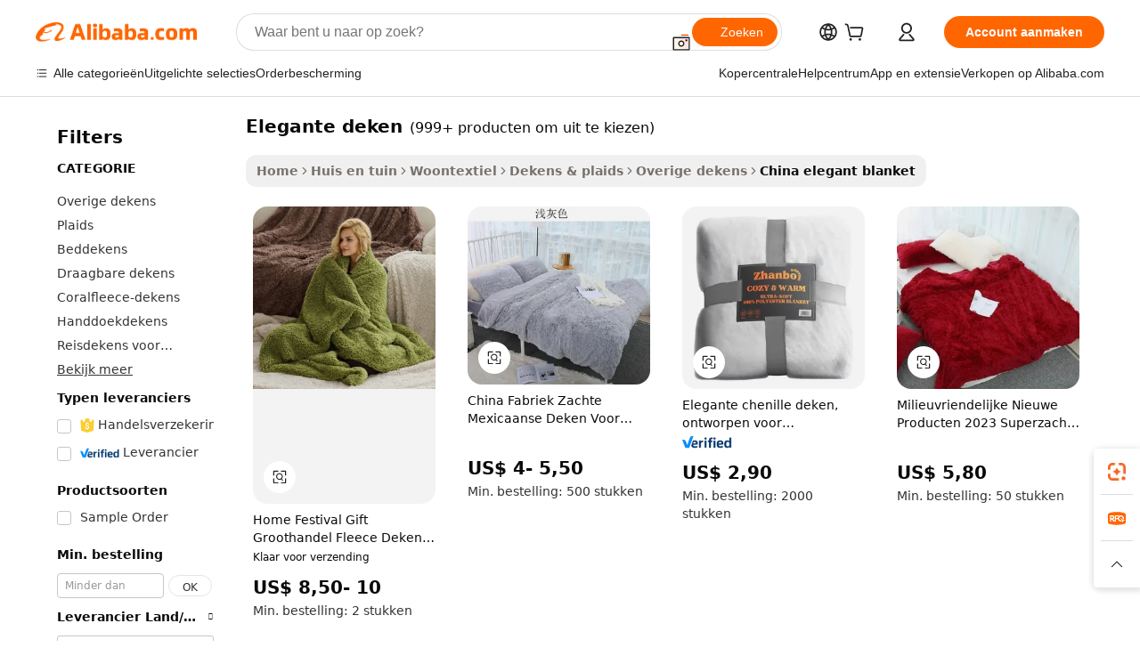

--- FILE ---
content_type: text/html;charset=UTF-8
request_url: https://dutch.alibaba.com/Popular/CN_elegant-blanket-Trade.html
body_size: 143858
content:

<!-- screen_content -->
    <!-- tangram:5410 begin-->
    <!-- tangram:529998 begin-->

<!DOCTYPE html>
<html lang="nl" dir="ltr">
  <head>
        <script>
      window.__BB = {
        scene: window.__bb_scene || 'traffic-free-popular'
      };
      window.__BB.BB_CWV_IGNORE = {
          lcp_element: ['#icbu-buyer-pc-top-banner'],
          lcp_url: [],
        };
      window._timing = {}
      window._timing.first_start = Date.now();
      window.needLoginInspiration = Boolean();
      // 变量用于标记页面首次可见时间
      let firstVisibleTime = null;
      if (typeof document.hidden !== 'undefined') {
        // 页面首次加载时直接统计
        if (!document.hidden) {
          firstVisibleTime = Date.now();
          window.__BB_timex = 1
        } else {
          // 页面不可见时监听 visibilitychange 事件
          document.addEventListener('visibilitychange', () => {
            if (!document.hidden) {
              firstVisibleTime = Date.now();
              window.__BB_timex = firstVisibleTime - window.performance.timing.navigationStart
              window.__BB.firstVisibleTime = window.__BB_timex
              console.log("Page became visible after "+ window.__BB_timex + " ms");
            }
          }, { once: true });  // 确保只触发一次
        }
      } else {
        console.warn('Page Visibility API is not supported in this browser.');
      }
    </script>
        <meta name="data-spm" content="a2700">
        <meta name="aplus-xplug" content="NONE">
        <meta name="aplus-icbu-disable-umid" content="1">
        <meta name="google-translate-customization" content="9de59014edaf3b99-22e1cf3b5ca21786-g00bb439a5e9e5f8f-f">
    <meta name="yandex-verification" content="25a76ba8e4443bb3" />
    <meta name="msvalidate.01" content="E3FBF0E89B724C30844BF17C59608E8F" />
    <meta name="viewport" content="width=device-width, initial-scale=1.0, maximum-scale=5.0, user-scalable=yes">
        <link rel="preconnect" href="https://s.alicdn.com/" crossorigin>
    <link rel="dns-prefetch" href="https://s.alicdn.com">
                        <link rel="preload" href="" as="image">
        <link rel="preload" href="https://s.alicdn.com/@g/alilog/??aplus_plugin_icbufront/index.js,mlog/aplus_v2.js" as="script">
        <link rel="preload" href="https://s.alicdn.com/@img/imgextra/i2/O1CN0153JdbU26g4bILVOyC_!!6000000007690-2-tps-418-58.png" as="image">
        <script>
            window.__APLUS_ABRATE__ = {
        perf_group: 'control',
        scene: "traffic-free-popular",
      };
    </script>
    <meta name="aplus-mmstat-timeout" content="15000">
        <meta content="text/html; charset=utf-8" http-equiv="Content-Type">
          <title>elegante deken China Handel, Koop China rechtstreeks van elegante deken fabrieken op Alibaba.com</title>
      <meta name="keywords" content="">
      <meta name="description" content="">
            <meta name="pagetiming-rate" content="9">
      <meta name="pagetiming-resource-rate" content="4">
                    <link rel="canonical" href="https://www.alibaba.com/countrysearch/CN/elegant-blanket.html">
                              <link rel="alternate" hreflang="fr" href="https://french.alibaba.com/Popular/CN_elegant-blanket-Trade.html">
                  <link rel="alternate" hreflang="de" href="https://german.alibaba.com/Popular/CN_elegant-blanket-Trade.html">
                  <link rel="alternate" hreflang="pt" href="https://portuguese.alibaba.com/Popular/CN_elegant-blanket-Trade.html">
                  <link rel="alternate" hreflang="it" href="https://italian.alibaba.com/Popular/CN_elegant-blanket-Trade.html">
                  <link rel="alternate" hreflang="es" href="https://spanish.alibaba.com/Popular/CN_elegant-blanket-Trade.html">
                  <link rel="alternate" hreflang="ru" href="https://russian.alibaba.com/Popular/CN_elegant-blanket-Trade.html">
                  <link rel="alternate" hreflang="ko" href="https://korean.alibaba.com/Popular/CN_elegant-blanket-Trade.html">
                  <link rel="alternate" hreflang="ar" href="https://arabic.alibaba.com/Popular/CN_elegant-blanket-Trade.html">
                  <link rel="alternate" hreflang="ja" href="https://japanese.alibaba.com/Popular/CN_elegant-blanket-Trade.html">
                  <link rel="alternate" hreflang="tr" href="https://turkish.alibaba.com/Popular/CN_elegant-blanket-Trade.html">
                  <link rel="alternate" hreflang="th" href="https://thai.alibaba.com/Popular/CN_elegant-blanket-Trade.html">
                  <link rel="alternate" hreflang="vi" href="https://vietnamese.alibaba.com/Popular/CN_elegant-blanket-Trade.html">
                  <link rel="alternate" hreflang="nl" href="https://dutch.alibaba.com/Popular/CN_elegant-blanket-Trade.html">
                  <link rel="alternate" hreflang="he" href="https://hebrew.alibaba.com/Popular/CN_elegant-blanket-Trade.html">
                  <link rel="alternate" hreflang="id" href="https://indonesian.alibaba.com/Popular/CN_elegant-blanket-Trade.html">
                  <link rel="alternate" hreflang="hi" href="https://hindi.alibaba.com/Popular/CN_elegant-blanket-Trade.html">
                  <link rel="alternate" hreflang="en" href="https://www.alibaba.com/countrysearch/CN/elegant-blanket.html">
                  <link rel="alternate" hreflang="zh" href="https://chinese.alibaba.com/Popular/CN_elegant-blanket-Trade.html">
                  <link rel="alternate" hreflang="x-default" href="https://dutch.alibaba.com/Popular/CN_elegant-blanket-Trade.html">
                                        <script>
      // Aplus 配置自动打点
      var queue = window.goldlog_queue || (window.goldlog_queue = []);
      var tags = ["button", "a", "div", "span", "i", "svg", "input", "li", "tr"];
      queue.push(
        {
          action: 'goldlog.appendMetaInfo',
          arguments: [
            'aplus-auto-exp',
            [
              {
                logkey: '/sc.ug_msite.new_product_exp',
                cssSelector: '[data-spm-exp]',
                props: ["data-spm-exp"],
              },
              {
                logkey: '/sc.ug_pc.seolist_product_exp',
                cssSelector: '.traffic-card-gallery',
                props: ["data-spm-exp"],
              }
            ]
          ]
        }
      )
      queue.push({
        action: 'goldlog.setMetaInfo',
        arguments: ['aplus-auto-clk', JSON.stringify(tags.map(tag =>({
          "logkey": "/sc.ug_msite.new_product_clk",
          tag,
          "filter": "data-spm-clk",
          "props": ["data-spm-clk"]
        })))],
      });
    </script>
  </head>
  <div id="icbu-header"><div id="the-new-header" data-version="4.4.0" data-tnh-auto-exp="tnh-expose" data-scenes="search-products" style="position: relative;background-color: #fff;border-bottom: 1px solid #ddd;box-sizing: border-box; font-family:Inter,SF Pro Text,Roboto,Helvetica Neue,Helvetica,Tahoma,Arial,PingFang SC,Microsoft YaHei;"><div style="display: flex;align-items:center;height: 72px;min-width: 1200px;max-width: 1580px;margin: 0 auto;padding: 0 40px;box-sizing: border-box;"><img style="height: 29px; width: 209px;" src="https://s.alicdn.com/@img/imgextra/i2/O1CN0153JdbU26g4bILVOyC_!!6000000007690-2-tps-418-58.png" alt="" /></div><div style="min-width: 1200px;max-width: 1580px;margin: 0 auto;overflow: hidden;font-size: 14px;display: flex;justify-content: space-between;padding: 0 40px;box-sizing: border-box;"><div style="display: flex; align-items: center; justify-content: space-between"><div style="position: relative; height: 36px; padding: 0 28px 0 20px">All categories</div><div style="position: relative; height: 36px; padding-right: 28px">Featured selections</div><div style="position: relative; height: 36px">Trade Assurance</div></div><div style="display: flex; align-items: center; justify-content: space-between"><div style="position: relative; height: 36px; padding-right: 28px">Buyer Central</div><div style="position: relative; height: 36px; padding-right: 28px">Help Center</div><div style="position: relative; height: 36px; padding-right: 28px">Get the app</div><div style="position: relative; height: 36px">Become a supplier</div></div></div></div></div></div>
  <body data-spm="7724857" style="min-height: calc(100vh + 1px)"><script 
id="beacon-aplus"   
src="//s.alicdn.com/@g/alilog/??aplus_plugin_icbufront/index.js,mlog/aplus_v2.js"
exparams="aplus=async&userid=&aplus&ali_beacon_id=&ali_apache_id=&ali_apache_track=&ali_apache_tracktmp=&eagleeye_traceid=2101c17717689164439271724e11d8&ip=18%2e219%2e190%2e76&dmtrack_c={ali%5fresin%5ftrace%3dse%5frst%3dnull%7csp%5fviewtype%3dY%7cset%3d3%7cser%3d1007%7cpageId%3df26383bb8a3f4aadb929ff04121cba40%7cm%5fpageid%3dnull%7cpvmi%3dae82056f236942fe8ad031604e62b23a%7csek%5fsepd%3delegante%2bdeken%7csek%3delegant%2bblanket%7cse%5fpn%3d1%7cp4pid%3d3a0737da%2d2e91%2d4517%2d88ca%2daa7b4c66bfe6%7csclkid%3dnull%7cforecast%5fpost%5fcate%3dnull%7cseo%5fnew%5fuser%5fflag%3dfalse%7ccategoryId%3d201333210%7cseo%5fsearch%5fmodel%5fupgrade%5fv2%3d2025070801%7cseo%5fmodule%5fcard%5f20240624%3d202406242%7clong%5ftext%5fgoogle%5ftranslate%5fv2%3d2407142%7cseo%5fcontent%5ftd%5fbottom%5ftext%5fupdate%5fkey%3d2025070801%7cseo%5fsearch%5fmodel%5fupgrade%5fv3%3d2025072201%7cseo%5fsearch%5fmodel%5fmulti%5fupgrade%5fv3%3d2025081101%7cdamo%5falt%5freplace%3dnull%7cwap%5fcross%3d2007659%7cwap%5fcs%5faction%3d2005494%7cAPP%5fVisitor%5fActive%3d26705%7cseo%5fshowroom%5fgoods%5fmix%3d2005244%7cseo%5fdefault%5fcached%5flong%5ftext%5ffrom%5fnew%5fkeyword%5fstep%3d2024122502%7cshowroom%5fgeneral%5ftemplate%3d2005292%7cwap%5fcs%5ftext%3dnull%7cstructured%5fdata%3d2025052702%7cseo%5fmulti%5fstyle%5ftext%5fupdate%3d2511181%7cpc%5fnew%5fheader%3dnull%7cseo%5fmeta%5fcate%5ftemplate%5fv1%3d2025042401%7cseo%5fmeta%5ftd%5fsearch%5fkeyword%5fstep%5fv1%3d2025040999%7cseo%5fshowroom%5fbiz%5fbabablog%3d1%7cshowroom%5fft%5flong%5ftext%5fbaks%3d80802%7cAPP%5fGrowing%5fBuyer%5fHigh%5fIntent%5fActive%3d25487%7cshowroom%5fpc%5fv2019%3d2104%7cAPP%5fProspecting%5fBuyer%3d26709%7ccache%5fcontrol%3dnull%7cAPP%5fChurned%5fCore%5fBuyer%3d25463%7cseo%5fdefault%5fcached%5flong%5ftext%5fstep%3d24110802%7camp%5flighthouse%5fscore%5fimage%3d19657%7cseo%5fft%5ftranslate%5fgemini%3d25012003%7cwap%5fnode%5fssr%3d2015725%7cdataphant%5fopen%3d27030%7clongtext%5fmulti%5fstyle%5fexpand%5frussian%3d2510142%7cseo%5flongtext%5fgoogle%5fdata%5fsection%3d25021702%7cindustry%5fpopular%5ffloor%3dnull%7cwap%5fad%5fgoods%5fproduct%5finterval%3dnull%7cseo%5fgoods%5fbootom%5fwholesale%5flink%3d2486162%7cseo%5fmiddle%5fwholesale%5flink%3d2486164%7cseo%5fkeyword%5faatest%3d5%7cft%5flong%5ftext%5fenpand%5fstep2%3d121602%7cseo%5fft%5flongtext%5fexpand%5fstep3%3d25012102%7cseo%5fwap%5fheadercard%3d2006288%7cAPP%5fChurned%5fInactive%5fVisitor%3d25497%7cAPP%5fGrowing%5fBuyer%5fHigh%5fIntent%5fInactive%3d25481%7cseo%5fmeta%5ftd%5fmulti%5fkey%3d2025061801%7ctop%5frecommend%5f20250120%3d202501201%7clongtext%5fmulti%5fstyle%5fexpand%5ffrench%5fcopy%3d25091802%7clongtext%5fmulti%5fstyle%5fexpand%5ffrench%5fcopy%5fcopy%3d25092502%7clong%5ftext%5fpaa%3d2020801%7cseo%5ffloor%5fexp%3dnull%7cseo%5fshowroom%5falgo%5flink%3d17764%7cseo%5fmeta%5ftd%5faib%5fgeneral%5fkey%3d2025091900%7ccountry%5findustry%3d202311033%7cpc%5ffree%5fswitchtosearch%3d2020529%7cshowroom%5fft%5flong%5ftext%5fenpand%5fstep1%3d101102%7cseo%5fshowroom%5fnorel%3dnull%7cplp%5fstyle%5f25%5fpc%3d202505222%7cseo%5fggs%5flayer%3d10011%7cquery%5fmutil%5flang%5ftranslate%3d2025060300%7cAPP%5fChurned%5fBuyer%3d25468%7cstream%5frender%5fperf%5fopt%3d2309181%7cwap%5fgoods%3d2007383%7cseo%5fshowroom%5fsimilar%5f20240614%3d202406142%7cchinese%5fopen%3d6307%7cquery%5fgpt%5ftranslate%3d20240820%7cad%5fproduct%5finterval%3dnull%7camp%5fto%5fpwa%3d2007359%7cplp%5faib%5fmulti%5fai%5fmeta%3d20250401%7cwap%5fsupplier%5fcontent%3dnull%7cpc%5ffree%5frefactoring%3d20220315%7cAPP%5fGrowing%5fBuyer%5fInactive%3d25476%7csso%5foem%5ffloor%3dnull%7cseo%5fpc%5fnew%5fview%5f20240807%3d202408072%7cseo%5fbottom%5ftext%5fentity%5fkey%5fcopy%3d2025062400%7cstream%5frender%3d433763%7cseo%5fmodule%5fcard%5f20240424%3d202404241%7cseo%5ftitle%5freplace%5f20191226%3d5841%7clongtext%5fmulti%5fstyle%5fexpand%3d25090802%7cgoogleweblight%3d6516%7clighthouse%5fbase64%3d2005760%7cAPP%5fProspecting%5fBuyer%5fActive%3d26719%7cad%5fgoods%5fproduct%5finterval%3dnull%7cseo%5fbottom%5fdeep%5fextend%5fkw%5fkey%3d2025071101%7clongtext%5fmulti%5fstyle%5fexpand%5fturkish%3d25102802%7cilink%5fuv%3d20240911%7cwap%5flist%5fwakeup%3d2005832%7ctpp%5fcrosslink%5fpc%3d20205311%7cseo%5ftop%5fbooth%3d18501%7cAPP%5fGrowing%5fBuyer%5fLess%5fActive%3d25472%7cseo%5fsearch%5fmodel%5fupgrade%5frank%3d2025092401%7cgoodslayer%3d7977%7cft%5flong%5ftext%5ftranslate%5fexpand%5fstep1%3d24110802%7cseo%5fheaderstyle%5ftraffic%5fkey%5fv1%3d2025072100%7ccrosslink%5fswitch%3d2008141%7cp4p%5foutline%3d20240328%7cseo%5fmeta%5ftd%5faib%5fv2%5fkey%3d2025091801%7crts%5fmulti%3d2008404%7cseo%5fad%5foptimization%5fkey%5fv2%3d2025072301%7cAPP%5fVisitor%5fLess%5fActive%3d26694%7cseo%5fsearch%5franker%5fid%3d2025112400%7cplp%5fstyle%5f25%3d202505192%7ccdn%5fvm%3d2007368%7cwap%5fad%5fproduct%5finterval%3dnull%7cseo%5fsearch%5fmodel%5fmulti%5fupgrade%5frank%3d2025092401%7cpc%5fcard%5fshare%3d2025081201%7cAPP%5fGrowing%5fBuyer%5fHigh%5fIntent%5fLess%5fActive%3d25480%7cgoods%5ftitle%5fsubstitute%3d9616%7cwap%5fscreen%5fexp%3d2025081400%7creact%5fheader%5ftest%3d202502182%7cpc%5fcs%5fcolor%3dnull%7cshowroom%5fft%5flong%5ftext%5ftest%3d72502%7cone%5ftap%5flogin%5fABTest%3d202308153%7cseo%5fhyh%5fshow%5ftags%3d9867%7cplp%5fstructured%5fdata%3d2508182%7cguide%5fdelete%3d2008526%7cseo%5findustry%5ftemplate%3dnull%7cseo%5fmeta%5ftd%5fmulti%5fes%5fkey%3d2025073101%7cseo%5fshowroom%5fdata%5fmix%3d19888%7csso%5ftop%5franking%5ffloor%3d20031%7cseo%5ftd%5fdeep%5fupgrade%5fkey%5fv3%3d2025081101%7cwap%5fue%5fone%3d2025111401%7cshowroom%5fto%5frts%5flink%3d2008480%7ccountrysearch%5ftest%3dnull%7cseo%5fplp%5fdate%5fv2%3d2025102701%7cshowroom%5flist%5fnew%5farrival%3d2811002%7cchannel%5famp%5fto%5fpwa%3d2008435%7cseo%5fmulti%5fstyles%5flong%5ftext%3d2503172%7cseo%5fmeta%5ftext%5fmutli%5fcate%5ftemplate%5fv1%3d2025080801%7cseo%5fdefault%5fcached%5fmutil%5flong%5ftext%5fstep%3d24110436%7cseo%5faction%5fpoint%5ftype%3d22823%7cseo%5faib%5ftd%5flaunch%5f20240828%5fcopy%3d202408282%7cseo%5fshowroom%5fwholesale%5flink%3dnull%7cseo%5fperf%5fimprove%3d2023999%7cseo%5fwap%5flist%5fbounce%5f01%3d2063%7cseo%5fwap%5flist%5fbounce%5f02%3d2128%7cAPP%5fGrowing%5fBuyer%5fActive%3d25492%7cvideolayer%3dnull%7cvideo%5fplay%3d2006036%7cAPP%5fChurned%5fMember%5fInactive%3d25501%7cseo%5fgoogle%5fnew%5fstruct%3d438326%7cicbu%5falgo%5fp4p%5fseo%5fad%3d2025072301%7ctpp%5ftrace%3dseoKeyword%2dseoKeyword%5fv3%2dproduct%2dPRODUCT%5fFAIL}&pageid=12dbbe4c2101e71d1768916443&hn=ensearchweb033001231029%2erg%2dus%2deast%2eus44&asid=AQAAAADbhW9pyZXJAwAAAABl/BCLu/942w==&treq=&tres=" async>
</script>
                        <!-- tangram:7430 begin-->
 <style>
   .traffic-card-gallery {display: flex;position: relative;flex-direction: column;justify-content: flex-start;border-radius: 0.5rem;background-color: #fff;padding: 0.5rem 0.5rem 1rem;overflow: hidden;font-size: 0.75rem;line-height: 1rem;}
   .product-price {
     b {
       font-size: 22px;
     }
   }
 </style>
<!-- tangram:7430 end-->
            <style>.component-left-filter-callback{display:flex;position:relative;margin-top:10px;height:1200px}.component-left-filter-callback img{width:200px}.component-left-filter-callback i{position:absolute;top:5%;left:50%}.related-search-wrapper{padding:.5rem;--tw-bg-opacity: 1;background-color:#fff;background-color:rgba(255,255,255,var(--tw-bg-opacity, 1));border-width:1px;border-color:var(--input)}.related-search-wrapper .related-search-box{margin:12px 16px}.related-search-wrapper .related-search-box .related-search-title{display:inline;float:start;color:#666;word-wrap:break-word;margin-right:12px;width:13%}.related-search-wrapper .related-search-box .related-search-content{display:flex;flex-wrap:wrap}.related-search-wrapper .related-search-box .related-search-content .related-search-link{margin-right:12px;width:23%;overflow:hidden;color:#666;text-overflow:ellipsis;white-space:nowrap}.product-title img{margin-right:.5rem;display:inline-block;height:1rem;vertical-align:sub}.product-price b{font-size:22px}.similar-icon{position:absolute;bottom:12px;z-index:2;right:12px}.rfq-card{display:inline-block;position:relative;box-sizing:border-box;margin-bottom:36px}.rfq-card .rfq-card-content{display:flex;position:relative;flex-direction:column;align-items:flex-start;background-size:cover;background-color:#fff;padding:12px;width:100%;height:100%}.rfq-card .rfq-card-content .rfq-card-icon{margin-top:50px}.rfq-card .rfq-card-content .rfq-card-icon img{width:45px}.rfq-card .rfq-card-content .rfq-card-top-title{margin-top:14px;color:#222;font-weight:400;font-size:16px}.rfq-card .rfq-card-content .rfq-card-title{margin-top:24px;color:#333;font-weight:800;font-size:20px}.rfq-card .rfq-card-content .rfq-card-input-box{margin-top:24px;width:100%}.rfq-card .rfq-card-content .rfq-card-input-box textarea{box-sizing:border-box;border:1px solid #ddd;border-radius:4px;background-color:#fff;padding:9px 12px;width:100%;height:88px;resize:none;color:#666;font-weight:400;font-size:13px;font-family:inherit}.rfq-card .rfq-card-content .rfq-card-button{margin-top:24px;border:1px solid #666;border-radius:16px;background-color:#fff;width:67%;color:#000;font-weight:700;font-size:14px;line-height:30px;text-align:center}[data-modulename^=ProductList-] div{contain-intrinsic-size:auto 500px}.traffic-card-gallery:hover{--tw-shadow: 0px 2px 6px 2px rgba(0,0,0,.12157);--tw-shadow-colored: 0px 2px 6px 2px var(--tw-shadow-color);box-shadow:0 0 #0000,0 0 #0000,0 2px 6px 2px #0000001f;box-shadow:var(--tw-ring-offset-shadow, 0 0 rgba(0,0,0,0)),var(--tw-ring-shadow, 0 0 rgba(0,0,0,0)),var(--tw-shadow);z-index:10}.traffic-card-gallery{position:relative;display:flex;flex-direction:column;justify-content:flex-start;overflow:hidden;border-radius:.75rem;--tw-bg-opacity: 1;background-color:#fff;background-color:rgba(255,255,255,var(--tw-bg-opacity, 1));padding:.5rem;font-size:.75rem;line-height:1rem}.traffic-card-list{position:relative;display:flex;height:292px;flex-direction:row;justify-content:flex-start;overflow:hidden;border-bottom-width:1px;--tw-bg-opacity: 1;background-color:#fff;background-color:rgba(255,255,255,var(--tw-bg-opacity, 1));padding:1rem;font-size:.75rem;line-height:1rem}.traffic-card-g-industry:hover{--tw-shadow: 0 0 10px rgba(0,0,0,.1);--tw-shadow-colored: 0 0 10px var(--tw-shadow-color);box-shadow:0 0 #0000,0 0 #0000,0 0 10px #0000001a;box-shadow:var(--tw-ring-offset-shadow, 0 0 rgba(0,0,0,0)),var(--tw-ring-shadow, 0 0 rgba(0,0,0,0)),var(--tw-shadow)}.traffic-card-g-industry{position:relative;border-radius:var(--radius);--tw-bg-opacity: 1;background-color:#fff;background-color:rgba(255,255,255,var(--tw-bg-opacity, 1));padding:1.25rem .75rem .75rem;font-size:.875rem;line-height:1.25rem}.module-filter-section-wrapper{max-height:none!important;overflow-x:hidden}*,:before,:after{--tw-border-spacing-x: 0;--tw-border-spacing-y: 0;--tw-translate-x: 0;--tw-translate-y: 0;--tw-rotate: 0;--tw-skew-x: 0;--tw-skew-y: 0;--tw-scale-x: 1;--tw-scale-y: 1;--tw-pan-x: ;--tw-pan-y: ;--tw-pinch-zoom: ;--tw-scroll-snap-strictness: proximity;--tw-gradient-from-position: ;--tw-gradient-via-position: ;--tw-gradient-to-position: ;--tw-ordinal: ;--tw-slashed-zero: ;--tw-numeric-figure: ;--tw-numeric-spacing: ;--tw-numeric-fraction: ;--tw-ring-inset: ;--tw-ring-offset-width: 0px;--tw-ring-offset-color: #fff;--tw-ring-color: rgba(59, 130, 246, .5);--tw-ring-offset-shadow: 0 0 rgba(0,0,0,0);--tw-ring-shadow: 0 0 rgba(0,0,0,0);--tw-shadow: 0 0 rgba(0,0,0,0);--tw-shadow-colored: 0 0 rgba(0,0,0,0);--tw-blur: ;--tw-brightness: ;--tw-contrast: ;--tw-grayscale: ;--tw-hue-rotate: ;--tw-invert: ;--tw-saturate: ;--tw-sepia: ;--tw-drop-shadow: ;--tw-backdrop-blur: ;--tw-backdrop-brightness: ;--tw-backdrop-contrast: ;--tw-backdrop-grayscale: ;--tw-backdrop-hue-rotate: ;--tw-backdrop-invert: ;--tw-backdrop-opacity: ;--tw-backdrop-saturate: ;--tw-backdrop-sepia: ;--tw-contain-size: ;--tw-contain-layout: ;--tw-contain-paint: ;--tw-contain-style: }::backdrop{--tw-border-spacing-x: 0;--tw-border-spacing-y: 0;--tw-translate-x: 0;--tw-translate-y: 0;--tw-rotate: 0;--tw-skew-x: 0;--tw-skew-y: 0;--tw-scale-x: 1;--tw-scale-y: 1;--tw-pan-x: ;--tw-pan-y: ;--tw-pinch-zoom: ;--tw-scroll-snap-strictness: proximity;--tw-gradient-from-position: ;--tw-gradient-via-position: ;--tw-gradient-to-position: ;--tw-ordinal: ;--tw-slashed-zero: ;--tw-numeric-figure: ;--tw-numeric-spacing: ;--tw-numeric-fraction: ;--tw-ring-inset: ;--tw-ring-offset-width: 0px;--tw-ring-offset-color: #fff;--tw-ring-color: rgba(59, 130, 246, .5);--tw-ring-offset-shadow: 0 0 rgba(0,0,0,0);--tw-ring-shadow: 0 0 rgba(0,0,0,0);--tw-shadow: 0 0 rgba(0,0,0,0);--tw-shadow-colored: 0 0 rgba(0,0,0,0);--tw-blur: ;--tw-brightness: ;--tw-contrast: ;--tw-grayscale: ;--tw-hue-rotate: ;--tw-invert: ;--tw-saturate: ;--tw-sepia: ;--tw-drop-shadow: ;--tw-backdrop-blur: ;--tw-backdrop-brightness: ;--tw-backdrop-contrast: ;--tw-backdrop-grayscale: ;--tw-backdrop-hue-rotate: ;--tw-backdrop-invert: ;--tw-backdrop-opacity: ;--tw-backdrop-saturate: ;--tw-backdrop-sepia: ;--tw-contain-size: ;--tw-contain-layout: ;--tw-contain-paint: ;--tw-contain-style: }*,:before,:after{box-sizing:border-box;border-width:0;border-style:solid;border-color:#e5e7eb}:before,:after{--tw-content: ""}html,:host{line-height:1.5;-webkit-text-size-adjust:100%;-moz-tab-size:4;-o-tab-size:4;tab-size:4;font-family:ui-sans-serif,system-ui,-apple-system,Segoe UI,Roboto,Ubuntu,Cantarell,Noto Sans,sans-serif,"Apple Color Emoji","Segoe UI Emoji",Segoe UI Symbol,"Noto Color Emoji";font-feature-settings:normal;font-variation-settings:normal;-webkit-tap-highlight-color:transparent}body{margin:0;line-height:inherit}hr{height:0;color:inherit;border-top-width:1px}abbr:where([title]){text-decoration:underline;-webkit-text-decoration:underline dotted;text-decoration:underline dotted}h1,h2,h3,h4,h5,h6{font-size:inherit;font-weight:inherit}a{color:inherit;text-decoration:inherit}b,strong{font-weight:bolder}code,kbd,samp,pre{font-family:ui-monospace,SFMono-Regular,Menlo,Monaco,Consolas,Liberation Mono,Courier New,monospace;font-feature-settings:normal;font-variation-settings:normal;font-size:1em}small{font-size:80%}sub,sup{font-size:75%;line-height:0;position:relative;vertical-align:baseline}sub{bottom:-.25em}sup{top:-.5em}table{text-indent:0;border-color:inherit;border-collapse:collapse}button,input,optgroup,select,textarea{font-family:inherit;font-feature-settings:inherit;font-variation-settings:inherit;font-size:100%;font-weight:inherit;line-height:inherit;letter-spacing:inherit;color:inherit;margin:0;padding:0}button,select{text-transform:none}button,input:where([type=button]),input:where([type=reset]),input:where([type=submit]){-webkit-appearance:button;background-color:transparent;background-image:none}:-moz-focusring{outline:auto}:-moz-ui-invalid{box-shadow:none}progress{vertical-align:baseline}::-webkit-inner-spin-button,::-webkit-outer-spin-button{height:auto}[type=search]{-webkit-appearance:textfield;outline-offset:-2px}::-webkit-search-decoration{-webkit-appearance:none}::-webkit-file-upload-button{-webkit-appearance:button;font:inherit}summary{display:list-item}blockquote,dl,dd,h1,h2,h3,h4,h5,h6,hr,figure,p,pre{margin:0}fieldset{margin:0;padding:0}legend{padding:0}ol,ul,menu{list-style:none;margin:0;padding:0}dialog{padding:0}textarea{resize:vertical}input::-moz-placeholder,textarea::-moz-placeholder{opacity:1;color:#9ca3af}input::placeholder,textarea::placeholder{opacity:1;color:#9ca3af}button,[role=button]{cursor:pointer}:disabled{cursor:default}img,svg,video,canvas,audio,iframe,embed,object{display:block;vertical-align:middle}img,video{max-width:100%;height:auto}[hidden]:where(:not([hidden=until-found])){display:none}:root{--background: hsl(0, 0%, 100%);--foreground: hsl(20, 14.3%, 4.1%);--card: hsl(0, 0%, 100%);--card-foreground: hsl(20, 14.3%, 4.1%);--popover: hsl(0, 0%, 100%);--popover-foreground: hsl(20, 14.3%, 4.1%);--primary: hsl(24, 100%, 50%);--primary-foreground: hsl(60, 9.1%, 97.8%);--secondary: hsl(60, 4.8%, 95.9%);--secondary-foreground: #333;--muted: hsl(60, 4.8%, 95.9%);--muted-foreground: hsl(25, 5.3%, 44.7%);--accent: hsl(60, 4.8%, 95.9%);--accent-foreground: hsl(24, 9.8%, 10%);--destructive: hsl(0, 84.2%, 60.2%);--destructive-foreground: hsl(60, 9.1%, 97.8%);--border: hsl(20, 5.9%, 90%);--input: hsl(20, 5.9%, 90%);--ring: hsl(24.6, 95%, 53.1%);--radius: 1rem}.dark{--background: hsl(20, 14.3%, 4.1%);--foreground: hsl(60, 9.1%, 97.8%);--card: hsl(20, 14.3%, 4.1%);--card-foreground: hsl(60, 9.1%, 97.8%);--popover: hsl(20, 14.3%, 4.1%);--popover-foreground: hsl(60, 9.1%, 97.8%);--primary: hsl(20.5, 90.2%, 48.2%);--primary-foreground: hsl(60, 9.1%, 97.8%);--secondary: hsl(12, 6.5%, 15.1%);--secondary-foreground: hsl(60, 9.1%, 97.8%);--muted: hsl(12, 6.5%, 15.1%);--muted-foreground: hsl(24, 5.4%, 63.9%);--accent: hsl(12, 6.5%, 15.1%);--accent-foreground: hsl(60, 9.1%, 97.8%);--destructive: hsl(0, 72.2%, 50.6%);--destructive-foreground: hsl(60, 9.1%, 97.8%);--border: hsl(12, 6.5%, 15.1%);--input: hsl(12, 6.5%, 15.1%);--ring: hsl(20.5, 90.2%, 48.2%)}*{border-color:#e7e5e4;border-color:var(--border)}body{background-color:#fff;background-color:var(--background);color:#0c0a09;color:var(--foreground)}.il-sr-only{position:absolute;width:1px;height:1px;padding:0;margin:-1px;overflow:hidden;clip:rect(0,0,0,0);white-space:nowrap;border-width:0}.il-invisible{visibility:hidden}.il-fixed{position:fixed}.il-absolute{position:absolute}.il-relative{position:relative}.il-sticky{position:sticky}.il-inset-0{inset:0}.il--bottom-12{bottom:-3rem}.il--top-12{top:-3rem}.il-bottom-0{bottom:0}.il-bottom-2{bottom:.5rem}.il-bottom-3{bottom:.75rem}.il-bottom-4{bottom:1rem}.il-end-0{right:0}.il-end-2{right:.5rem}.il-end-3{right:.75rem}.il-end-4{right:1rem}.il-left-0{left:0}.il-left-3{left:.75rem}.il-right-0{right:0}.il-right-2{right:.5rem}.il-right-3{right:.75rem}.il-start-0{left:0}.il-start-1\/2{left:50%}.il-start-2{left:.5rem}.il-start-3{left:.75rem}.il-start-\[50\%\]{left:50%}.il-top-0{top:0}.il-top-1\/2{top:50%}.il-top-16{top:4rem}.il-top-4{top:1rem}.il-top-\[50\%\]{top:50%}.il-z-10{z-index:10}.il-z-50{z-index:50}.il-z-\[9999\]{z-index:9999}.il-col-span-4{grid-column:span 4 / span 4}.il-m-0{margin:0}.il-m-3{margin:.75rem}.il-m-auto{margin:auto}.il-mx-auto{margin-left:auto;margin-right:auto}.il-my-3{margin-top:.75rem;margin-bottom:.75rem}.il-my-5{margin-top:1.25rem;margin-bottom:1.25rem}.il-my-auto{margin-top:auto;margin-bottom:auto}.\!il-mb-4{margin-bottom:1rem!important}.il--mt-4{margin-top:-1rem}.il-mb-0{margin-bottom:0}.il-mb-1{margin-bottom:.25rem}.il-mb-2{margin-bottom:.5rem}.il-mb-3{margin-bottom:.75rem}.il-mb-4{margin-bottom:1rem}.il-mb-5{margin-bottom:1.25rem}.il-mb-6{margin-bottom:1.5rem}.il-mb-8{margin-bottom:2rem}.il-mb-\[-0\.75rem\]{margin-bottom:-.75rem}.il-mb-\[0\.125rem\]{margin-bottom:.125rem}.il-me-1{margin-right:.25rem}.il-me-2{margin-right:.5rem}.il-me-3{margin-right:.75rem}.il-me-auto{margin-right:auto}.il-mr-1{margin-right:.25rem}.il-mr-2{margin-right:.5rem}.il-ms-1{margin-left:.25rem}.il-ms-4{margin-left:1rem}.il-ms-5{margin-left:1.25rem}.il-ms-8{margin-left:2rem}.il-ms-\[\.375rem\]{margin-left:.375rem}.il-ms-auto{margin-left:auto}.il-mt-0{margin-top:0}.il-mt-0\.5{margin-top:.125rem}.il-mt-1{margin-top:.25rem}.il-mt-2{margin-top:.5rem}.il-mt-3{margin-top:.75rem}.il-mt-4{margin-top:1rem}.il-mt-6{margin-top:1.5rem}.il-line-clamp-1{overflow:hidden;display:-webkit-box;-webkit-box-orient:vertical;-webkit-line-clamp:1}.il-line-clamp-2{overflow:hidden;display:-webkit-box;-webkit-box-orient:vertical;-webkit-line-clamp:2}.il-line-clamp-6{overflow:hidden;display:-webkit-box;-webkit-box-orient:vertical;-webkit-line-clamp:6}.il-inline-block{display:inline-block}.il-inline{display:inline}.il-flex{display:flex}.il-inline-flex{display:inline-flex}.il-grid{display:grid}.il-aspect-square{aspect-ratio:1 / 1}.il-size-5{width:1.25rem;height:1.25rem}.il-h-1{height:.25rem}.il-h-10{height:2.5rem}.il-h-11{height:2.75rem}.il-h-20{height:5rem}.il-h-24{height:6rem}.il-h-3\.5{height:.875rem}.il-h-4{height:1rem}.il-h-40{height:10rem}.il-h-6{height:1.5rem}.il-h-8{height:2rem}.il-h-9{height:2.25rem}.il-h-\[150px\]{height:150px}.il-h-\[152px\]{height:152px}.il-h-\[18\.25rem\]{height:18.25rem}.il-h-\[292px\]{height:292px}.il-h-\[600px\]{height:600px}.il-h-auto{height:auto}.il-h-fit{height:-moz-fit-content;height:fit-content}.il-h-full{height:100%}.il-h-screen{height:100vh}.il-max-h-\[100vh\]{max-height:100vh}.il-w-1\/2{width:50%}.il-w-10{width:2.5rem}.il-w-10\/12{width:83.333333%}.il-w-4{width:1rem}.il-w-6{width:1.5rem}.il-w-64{width:16rem}.il-w-7\/12{width:58.333333%}.il-w-72{width:18rem}.il-w-8{width:2rem}.il-w-8\/12{width:66.666667%}.il-w-9{width:2.25rem}.il-w-9\/12{width:75%}.il-w-\[200px\]{width:200px}.il-w-\[84px\]{width:84px}.il-w-fit{width:-moz-fit-content;width:fit-content}.il-w-full{width:100%}.il-w-screen{width:100vw}.il-min-w-0{min-width:0px}.il-min-w-3{min-width:.75rem}.il-min-w-\[1200px\]{min-width:1200px}.il-max-w-\[1000px\]{max-width:1000px}.il-max-w-\[1580px\]{max-width:1580px}.il-max-w-full{max-width:100%}.il-max-w-lg{max-width:32rem}.il-flex-1{flex:1 1 0%}.il-flex-shrink-0,.il-shrink-0{flex-shrink:0}.il-flex-grow-0,.il-grow-0{flex-grow:0}.il-basis-24{flex-basis:6rem}.il-basis-full{flex-basis:100%}.il-origin-\[--radix-tooltip-content-transform-origin\]{transform-origin:var(--radix-tooltip-content-transform-origin)}.il--translate-x-1\/2{--tw-translate-x: -50%;transform:translate(-50%,var(--tw-translate-y)) rotate(var(--tw-rotate)) skew(var(--tw-skew-x)) skewY(var(--tw-skew-y)) scaleX(var(--tw-scale-x)) scaleY(var(--tw-scale-y));transform:translate(var(--tw-translate-x),var(--tw-translate-y)) rotate(var(--tw-rotate)) skew(var(--tw-skew-x)) skewY(var(--tw-skew-y)) scaleX(var(--tw-scale-x)) scaleY(var(--tw-scale-y))}.il--translate-y-1\/2{--tw-translate-y: -50%;transform:translate(var(--tw-translate-x),-50%) rotate(var(--tw-rotate)) skew(var(--tw-skew-x)) skewY(var(--tw-skew-y)) scaleX(var(--tw-scale-x)) scaleY(var(--tw-scale-y));transform:translate(var(--tw-translate-x),var(--tw-translate-y)) rotate(var(--tw-rotate)) skew(var(--tw-skew-x)) skewY(var(--tw-skew-y)) scaleX(var(--tw-scale-x)) scaleY(var(--tw-scale-y))}.il-translate-x-\[-50\%\]{--tw-translate-x: -50%;transform:translate(-50%,var(--tw-translate-y)) rotate(var(--tw-rotate)) skew(var(--tw-skew-x)) skewY(var(--tw-skew-y)) scaleX(var(--tw-scale-x)) scaleY(var(--tw-scale-y));transform:translate(var(--tw-translate-x),var(--tw-translate-y)) rotate(var(--tw-rotate)) skew(var(--tw-skew-x)) skewY(var(--tw-skew-y)) scaleX(var(--tw-scale-x)) scaleY(var(--tw-scale-y))}.il-translate-y-\[-50\%\]{--tw-translate-y: -50%;transform:translate(var(--tw-translate-x),-50%) rotate(var(--tw-rotate)) skew(var(--tw-skew-x)) skewY(var(--tw-skew-y)) scaleX(var(--tw-scale-x)) scaleY(var(--tw-scale-y));transform:translate(var(--tw-translate-x),var(--tw-translate-y)) rotate(var(--tw-rotate)) skew(var(--tw-skew-x)) skewY(var(--tw-skew-y)) scaleX(var(--tw-scale-x)) scaleY(var(--tw-scale-y))}.il-rotate-90{--tw-rotate: 90deg;transform:translate(var(--tw-translate-x),var(--tw-translate-y)) rotate(90deg) skew(var(--tw-skew-x)) skewY(var(--tw-skew-y)) scaleX(var(--tw-scale-x)) scaleY(var(--tw-scale-y));transform:translate(var(--tw-translate-x),var(--tw-translate-y)) rotate(var(--tw-rotate)) skew(var(--tw-skew-x)) skewY(var(--tw-skew-y)) scaleX(var(--tw-scale-x)) scaleY(var(--tw-scale-y))}@keyframes il-pulse{50%{opacity:.5}}.il-animate-pulse{animation:il-pulse 2s cubic-bezier(.4,0,.6,1) infinite}@keyframes il-spin{to{transform:rotate(360deg)}}.il-animate-spin{animation:il-spin 1s linear infinite}.il-cursor-pointer{cursor:pointer}.il-list-disc{list-style-type:disc}.il-grid-cols-2{grid-template-columns:repeat(2,minmax(0,1fr))}.il-grid-cols-4{grid-template-columns:repeat(4,minmax(0,1fr))}.il-flex-row{flex-direction:row}.il-flex-col{flex-direction:column}.il-flex-col-reverse{flex-direction:column-reverse}.il-flex-wrap{flex-wrap:wrap}.il-flex-nowrap{flex-wrap:nowrap}.il-items-start{align-items:flex-start}.il-items-center{align-items:center}.il-items-baseline{align-items:baseline}.il-justify-start{justify-content:flex-start}.il-justify-end{justify-content:flex-end}.il-justify-center{justify-content:center}.il-justify-between{justify-content:space-between}.il-gap-1{gap:.25rem}.il-gap-1\.5{gap:.375rem}.il-gap-10{gap:2.5rem}.il-gap-2{gap:.5rem}.il-gap-3{gap:.75rem}.il-gap-4{gap:1rem}.il-gap-8{gap:2rem}.il-gap-\[\.0938rem\]{gap:.0938rem}.il-gap-\[\.375rem\]{gap:.375rem}.il-gap-\[0\.125rem\]{gap:.125rem}.\!il-gap-x-5{-moz-column-gap:1.25rem!important;column-gap:1.25rem!important}.\!il-gap-y-5{row-gap:1.25rem!important}.il-space-y-1\.5>:not([hidden])~:not([hidden]){--tw-space-y-reverse: 0;margin-top:calc(.375rem * (1 - var(--tw-space-y-reverse)));margin-top:.375rem;margin-top:calc(.375rem * calc(1 - var(--tw-space-y-reverse)));margin-bottom:0rem;margin-bottom:calc(.375rem * var(--tw-space-y-reverse))}.il-space-y-4>:not([hidden])~:not([hidden]){--tw-space-y-reverse: 0;margin-top:calc(1rem * (1 - var(--tw-space-y-reverse)));margin-top:1rem;margin-top:calc(1rem * calc(1 - var(--tw-space-y-reverse)));margin-bottom:0rem;margin-bottom:calc(1rem * var(--tw-space-y-reverse))}.il-overflow-hidden{overflow:hidden}.il-overflow-y-auto{overflow-y:auto}.il-overflow-y-scroll{overflow-y:scroll}.il-truncate{overflow:hidden;text-overflow:ellipsis;white-space:nowrap}.il-text-ellipsis{text-overflow:ellipsis}.il-whitespace-normal{white-space:normal}.il-whitespace-nowrap{white-space:nowrap}.il-break-normal{word-wrap:normal;word-break:normal}.il-break-words{word-wrap:break-word}.il-break-all{word-break:break-all}.il-rounded{border-radius:.25rem}.il-rounded-2xl{border-radius:1rem}.il-rounded-\[0\.5rem\]{border-radius:.5rem}.il-rounded-\[1\.25rem\]{border-radius:1.25rem}.il-rounded-full{border-radius:9999px}.il-rounded-lg{border-radius:1rem;border-radius:var(--radius)}.il-rounded-md{border-radius:calc(1rem - 2px);border-radius:calc(var(--radius) - 2px)}.il-rounded-sm{border-radius:calc(1rem - 4px);border-radius:calc(var(--radius) - 4px)}.il-rounded-xl{border-radius:.75rem}.il-border,.il-border-\[1px\]{border-width:1px}.il-border-b,.il-border-b-\[1px\]{border-bottom-width:1px}.il-border-solid{border-style:solid}.il-border-none{border-style:none}.il-border-\[\#222\]{--tw-border-opacity: 1;border-color:#222;border-color:rgba(34,34,34,var(--tw-border-opacity, 1))}.il-border-\[\#DDD\]{--tw-border-opacity: 1;border-color:#ddd;border-color:rgba(221,221,221,var(--tw-border-opacity, 1))}.il-border-foreground{border-color:#0c0a09;border-color:var(--foreground)}.il-border-input{border-color:#e7e5e4;border-color:var(--input)}.il-bg-\[\#F8F8F8\]{--tw-bg-opacity: 1;background-color:#f8f8f8;background-color:rgba(248,248,248,var(--tw-bg-opacity, 1))}.il-bg-\[\#d9d9d963\]{background-color:#d9d9d963}.il-bg-accent{background-color:#f5f5f4;background-color:var(--accent)}.il-bg-background{background-color:#fff;background-color:var(--background)}.il-bg-black{--tw-bg-opacity: 1;background-color:#000;background-color:rgba(0,0,0,var(--tw-bg-opacity, 1))}.il-bg-black\/80{background-color:#000c}.il-bg-destructive{background-color:#ef4444;background-color:var(--destructive)}.il-bg-gray-300{--tw-bg-opacity: 1;background-color:#d1d5db;background-color:rgba(209,213,219,var(--tw-bg-opacity, 1))}.il-bg-muted{background-color:#f5f5f4;background-color:var(--muted)}.il-bg-orange-500{--tw-bg-opacity: 1;background-color:#f97316;background-color:rgba(249,115,22,var(--tw-bg-opacity, 1))}.il-bg-popover{background-color:#fff;background-color:var(--popover)}.il-bg-primary{background-color:#f60;background-color:var(--primary)}.il-bg-secondary{background-color:#f5f5f4;background-color:var(--secondary)}.il-bg-transparent{background-color:transparent}.il-bg-white{--tw-bg-opacity: 1;background-color:#fff;background-color:rgba(255,255,255,var(--tw-bg-opacity, 1))}.il-bg-opacity-80{--tw-bg-opacity: .8}.il-bg-cover{background-size:cover}.il-bg-no-repeat{background-repeat:no-repeat}.il-fill-black{fill:#000}.il-object-cover{-o-object-fit:cover;object-fit:cover}.il-p-0{padding:0}.il-p-1{padding:.25rem}.il-p-2{padding:.5rem}.il-p-3{padding:.75rem}.il-p-4{padding:1rem}.il-p-5{padding:1.25rem}.il-p-6{padding:1.5rem}.il-px-2{padding-left:.5rem;padding-right:.5rem}.il-px-3{padding-left:.75rem;padding-right:.75rem}.il-py-0\.5{padding-top:.125rem;padding-bottom:.125rem}.il-py-1\.5{padding-top:.375rem;padding-bottom:.375rem}.il-py-10{padding-top:2.5rem;padding-bottom:2.5rem}.il-py-2{padding-top:.5rem;padding-bottom:.5rem}.il-py-3{padding-top:.75rem;padding-bottom:.75rem}.il-pb-0{padding-bottom:0}.il-pb-3{padding-bottom:.75rem}.il-pb-4{padding-bottom:1rem}.il-pb-8{padding-bottom:2rem}.il-pe-0{padding-right:0}.il-pe-2{padding-right:.5rem}.il-pe-3{padding-right:.75rem}.il-pe-4{padding-right:1rem}.il-pe-6{padding-right:1.5rem}.il-pe-8{padding-right:2rem}.il-pe-\[12px\]{padding-right:12px}.il-pe-\[3\.25rem\]{padding-right:3.25rem}.il-pl-4{padding-left:1rem}.il-ps-0{padding-left:0}.il-ps-2{padding-left:.5rem}.il-ps-3{padding-left:.75rem}.il-ps-4{padding-left:1rem}.il-ps-6{padding-left:1.5rem}.il-ps-8{padding-left:2rem}.il-ps-\[12px\]{padding-left:12px}.il-ps-\[3\.25rem\]{padding-left:3.25rem}.il-pt-10{padding-top:2.5rem}.il-pt-4{padding-top:1rem}.il-pt-5{padding-top:1.25rem}.il-pt-6{padding-top:1.5rem}.il-pt-7{padding-top:1.75rem}.il-text-center{text-align:center}.il-text-start{text-align:left}.il-text-2xl{font-size:1.5rem;line-height:2rem}.il-text-base{font-size:1rem;line-height:1.5rem}.il-text-lg{font-size:1.125rem;line-height:1.75rem}.il-text-sm{font-size:.875rem;line-height:1.25rem}.il-text-xl{font-size:1.25rem;line-height:1.75rem}.il-text-xs{font-size:.75rem;line-height:1rem}.il-font-\[600\]{font-weight:600}.il-font-bold{font-weight:700}.il-font-medium{font-weight:500}.il-font-normal{font-weight:400}.il-font-semibold{font-weight:600}.il-leading-3{line-height:.75rem}.il-leading-4{line-height:1rem}.il-leading-\[1\.43\]{line-height:1.43}.il-leading-\[18px\]{line-height:18px}.il-leading-\[26px\]{line-height:26px}.il-leading-none{line-height:1}.il-tracking-tight{letter-spacing:-.025em}.il-text-\[\#00820D\]{--tw-text-opacity: 1;color:#00820d;color:rgba(0,130,13,var(--tw-text-opacity, 1))}.il-text-\[\#222\]{--tw-text-opacity: 1;color:#222;color:rgba(34,34,34,var(--tw-text-opacity, 1))}.il-text-\[\#444\]{--tw-text-opacity: 1;color:#444;color:rgba(68,68,68,var(--tw-text-opacity, 1))}.il-text-\[\#4B1D1F\]{--tw-text-opacity: 1;color:#4b1d1f;color:rgba(75,29,31,var(--tw-text-opacity, 1))}.il-text-\[\#767676\]{--tw-text-opacity: 1;color:#767676;color:rgba(118,118,118,var(--tw-text-opacity, 1))}.il-text-\[\#D04A0A\]{--tw-text-opacity: 1;color:#d04a0a;color:rgba(208,74,10,var(--tw-text-opacity, 1))}.il-text-\[\#F7421E\]{--tw-text-opacity: 1;color:#f7421e;color:rgba(247,66,30,var(--tw-text-opacity, 1))}.il-text-\[\#FF6600\]{--tw-text-opacity: 1;color:#f60;color:rgba(255,102,0,var(--tw-text-opacity, 1))}.il-text-\[\#f7421e\]{--tw-text-opacity: 1;color:#f7421e;color:rgba(247,66,30,var(--tw-text-opacity, 1))}.il-text-destructive-foreground{color:#fafaf9;color:var(--destructive-foreground)}.il-text-foreground{color:#0c0a09;color:var(--foreground)}.il-text-muted-foreground{color:#78716c;color:var(--muted-foreground)}.il-text-popover-foreground{color:#0c0a09;color:var(--popover-foreground)}.il-text-primary{color:#f60;color:var(--primary)}.il-text-primary-foreground{color:#fafaf9;color:var(--primary-foreground)}.il-text-secondary-foreground{color:#333;color:var(--secondary-foreground)}.il-text-white{--tw-text-opacity: 1;color:#fff;color:rgba(255,255,255,var(--tw-text-opacity, 1))}.il-underline{text-decoration-line:underline}.il-line-through{text-decoration-line:line-through}.il-underline-offset-4{text-underline-offset:4px}.il-opacity-5{opacity:.05}.il-opacity-70{opacity:.7}.il-shadow-\[0_2px_6px_2px_rgba\(0\,0\,0\,0\.12\)\]{--tw-shadow: 0 2px 6px 2px rgba(0,0,0,.12);--tw-shadow-colored: 0 2px 6px 2px var(--tw-shadow-color);box-shadow:0 0 #0000,0 0 #0000,0 2px 6px 2px #0000001f;box-shadow:var(--tw-ring-offset-shadow, 0 0 rgba(0,0,0,0)),var(--tw-ring-shadow, 0 0 rgba(0,0,0,0)),var(--tw-shadow)}.il-shadow-cards{--tw-shadow: 0 0 10px rgba(0,0,0,.1);--tw-shadow-colored: 0 0 10px var(--tw-shadow-color);box-shadow:0 0 #0000,0 0 #0000,0 0 10px #0000001a;box-shadow:var(--tw-ring-offset-shadow, 0 0 rgba(0,0,0,0)),var(--tw-ring-shadow, 0 0 rgba(0,0,0,0)),var(--tw-shadow)}.il-shadow-lg{--tw-shadow: 0 10px 15px -3px rgba(0, 0, 0, .1), 0 4px 6px -4px rgba(0, 0, 0, .1);--tw-shadow-colored: 0 10px 15px -3px var(--tw-shadow-color), 0 4px 6px -4px var(--tw-shadow-color);box-shadow:0 0 #0000,0 0 #0000,0 10px 15px -3px #0000001a,0 4px 6px -4px #0000001a;box-shadow:var(--tw-ring-offset-shadow, 0 0 rgba(0,0,0,0)),var(--tw-ring-shadow, 0 0 rgba(0,0,0,0)),var(--tw-shadow)}.il-shadow-md{--tw-shadow: 0 4px 6px -1px rgba(0, 0, 0, .1), 0 2px 4px -2px rgba(0, 0, 0, .1);--tw-shadow-colored: 0 4px 6px -1px var(--tw-shadow-color), 0 2px 4px -2px var(--tw-shadow-color);box-shadow:0 0 #0000,0 0 #0000,0 4px 6px -1px #0000001a,0 2px 4px -2px #0000001a;box-shadow:var(--tw-ring-offset-shadow, 0 0 rgba(0,0,0,0)),var(--tw-ring-shadow, 0 0 rgba(0,0,0,0)),var(--tw-shadow)}.il-outline-none{outline:2px solid transparent;outline-offset:2px}.il-outline-1{outline-width:1px}.il-ring-offset-background{--tw-ring-offset-color: var(--background)}.il-transition-colors{transition-property:color,background-color,border-color,text-decoration-color,fill,stroke;transition-timing-function:cubic-bezier(.4,0,.2,1);transition-duration:.15s}.il-transition-opacity{transition-property:opacity;transition-timing-function:cubic-bezier(.4,0,.2,1);transition-duration:.15s}.il-transition-transform{transition-property:transform;transition-timing-function:cubic-bezier(.4,0,.2,1);transition-duration:.15s}.il-duration-200{transition-duration:.2s}.il-duration-300{transition-duration:.3s}.il-ease-in-out{transition-timing-function:cubic-bezier(.4,0,.2,1)}@keyframes enter{0%{opacity:1;opacity:var(--tw-enter-opacity, 1);transform:translateZ(0) scaleZ(1) rotate(0);transform:translate3d(var(--tw-enter-translate-x, 0),var(--tw-enter-translate-y, 0),0) scale3d(var(--tw-enter-scale, 1),var(--tw-enter-scale, 1),var(--tw-enter-scale, 1)) rotate(var(--tw-enter-rotate, 0))}}@keyframes exit{to{opacity:1;opacity:var(--tw-exit-opacity, 1);transform:translateZ(0) scaleZ(1) rotate(0);transform:translate3d(var(--tw-exit-translate-x, 0),var(--tw-exit-translate-y, 0),0) scale3d(var(--tw-exit-scale, 1),var(--tw-exit-scale, 1),var(--tw-exit-scale, 1)) rotate(var(--tw-exit-rotate, 0))}}.il-animate-in{animation-name:enter;animation-duration:.15s;--tw-enter-opacity: initial;--tw-enter-scale: initial;--tw-enter-rotate: initial;--tw-enter-translate-x: initial;--tw-enter-translate-y: initial}.il-fade-in-0{--tw-enter-opacity: 0}.il-zoom-in-95{--tw-enter-scale: .95}.il-duration-200{animation-duration:.2s}.il-duration-300{animation-duration:.3s}.il-ease-in-out{animation-timing-function:cubic-bezier(.4,0,.2,1)}.no-scrollbar::-webkit-scrollbar{display:none}.no-scrollbar{-ms-overflow-style:none;scrollbar-width:none}.longtext-style-inmodel h2{margin-bottom:.5rem;margin-top:1rem;font-size:1rem;line-height:1.5rem;font-weight:700}.first-of-type\:il-ms-4:first-of-type{margin-left:1rem}.hover\:il-bg-\[\#f4f4f4\]:hover{--tw-bg-opacity: 1;background-color:#f4f4f4;background-color:rgba(244,244,244,var(--tw-bg-opacity, 1))}.hover\:il-bg-accent:hover{background-color:#f5f5f4;background-color:var(--accent)}.hover\:il-text-accent-foreground:hover{color:#1c1917;color:var(--accent-foreground)}.hover\:il-text-foreground:hover{color:#0c0a09;color:var(--foreground)}.hover\:il-underline:hover{text-decoration-line:underline}.hover\:il-opacity-100:hover{opacity:1}.hover\:il-opacity-90:hover{opacity:.9}.focus\:il-outline-none:focus{outline:2px solid transparent;outline-offset:2px}.focus\:il-ring-2:focus{--tw-ring-offset-shadow: var(--tw-ring-inset) 0 0 0 var(--tw-ring-offset-width) var(--tw-ring-offset-color);--tw-ring-shadow: var(--tw-ring-inset) 0 0 0 calc(2px + var(--tw-ring-offset-width)) var(--tw-ring-color);box-shadow:var(--tw-ring-offset-shadow),var(--tw-ring-shadow),0 0 #0000;box-shadow:var(--tw-ring-offset-shadow),var(--tw-ring-shadow),var(--tw-shadow, 0 0 rgba(0,0,0,0))}.focus\:il-ring-ring:focus{--tw-ring-color: var(--ring)}.focus\:il-ring-offset-2:focus{--tw-ring-offset-width: 2px}.focus-visible\:il-outline-none:focus-visible{outline:2px solid transparent;outline-offset:2px}.focus-visible\:il-ring-2:focus-visible{--tw-ring-offset-shadow: var(--tw-ring-inset) 0 0 0 var(--tw-ring-offset-width) var(--tw-ring-offset-color);--tw-ring-shadow: var(--tw-ring-inset) 0 0 0 calc(2px + var(--tw-ring-offset-width)) var(--tw-ring-color);box-shadow:var(--tw-ring-offset-shadow),var(--tw-ring-shadow),0 0 #0000;box-shadow:var(--tw-ring-offset-shadow),var(--tw-ring-shadow),var(--tw-shadow, 0 0 rgba(0,0,0,0))}.focus-visible\:il-ring-ring:focus-visible{--tw-ring-color: var(--ring)}.focus-visible\:il-ring-offset-2:focus-visible{--tw-ring-offset-width: 2px}.active\:il-bg-primary:active{background-color:#f60;background-color:var(--primary)}.active\:il-bg-white:active{--tw-bg-opacity: 1;background-color:#fff;background-color:rgba(255,255,255,var(--tw-bg-opacity, 1))}.disabled\:il-pointer-events-none:disabled{pointer-events:none}.disabled\:il-opacity-10:disabled{opacity:.1}.il-group:hover .group-hover\:il-visible{visibility:visible}.il-group:hover .group-hover\:il-scale-110{--tw-scale-x: 1.1;--tw-scale-y: 1.1;transform:translate(var(--tw-translate-x),var(--tw-translate-y)) rotate(var(--tw-rotate)) skew(var(--tw-skew-x)) skewY(var(--tw-skew-y)) scaleX(1.1) scaleY(1.1);transform:translate(var(--tw-translate-x),var(--tw-translate-y)) rotate(var(--tw-rotate)) skew(var(--tw-skew-x)) skewY(var(--tw-skew-y)) scaleX(var(--tw-scale-x)) scaleY(var(--tw-scale-y))}.il-group:hover .group-hover\:il-underline{text-decoration-line:underline}.data-\[state\=open\]\:il-animate-in[data-state=open]{animation-name:enter;animation-duration:.15s;--tw-enter-opacity: initial;--tw-enter-scale: initial;--tw-enter-rotate: initial;--tw-enter-translate-x: initial;--tw-enter-translate-y: initial}.data-\[state\=closed\]\:il-animate-out[data-state=closed]{animation-name:exit;animation-duration:.15s;--tw-exit-opacity: initial;--tw-exit-scale: initial;--tw-exit-rotate: initial;--tw-exit-translate-x: initial;--tw-exit-translate-y: initial}.data-\[state\=closed\]\:il-fade-out-0[data-state=closed]{--tw-exit-opacity: 0}.data-\[state\=open\]\:il-fade-in-0[data-state=open]{--tw-enter-opacity: 0}.data-\[state\=closed\]\:il-zoom-out-95[data-state=closed]{--tw-exit-scale: .95}.data-\[state\=open\]\:il-zoom-in-95[data-state=open]{--tw-enter-scale: .95}.data-\[side\=bottom\]\:il-slide-in-from-top-2[data-side=bottom]{--tw-enter-translate-y: -.5rem}.data-\[side\=left\]\:il-slide-in-from-right-2[data-side=left]{--tw-enter-translate-x: .5rem}.data-\[side\=right\]\:il-slide-in-from-left-2[data-side=right]{--tw-enter-translate-x: -.5rem}.data-\[side\=top\]\:il-slide-in-from-bottom-2[data-side=top]{--tw-enter-translate-y: .5rem}@media (min-width: 640px){.sm\:il-flex-row{flex-direction:row}.sm\:il-justify-end{justify-content:flex-end}.sm\:il-gap-2\.5{gap:.625rem}.sm\:il-space-x-2>:not([hidden])~:not([hidden]){--tw-space-x-reverse: 0;margin-right:0rem;margin-right:calc(.5rem * var(--tw-space-x-reverse));margin-left:calc(.5rem * (1 - var(--tw-space-x-reverse)));margin-left:.5rem;margin-left:calc(.5rem * calc(1 - var(--tw-space-x-reverse)))}.sm\:il-rounded-lg{border-radius:1rem;border-radius:var(--radius)}.sm\:il-text-left{text-align:left}}.rtl\:il-translate-x-\[50\%\]:where([dir=rtl],[dir=rtl] *){--tw-translate-x: 50%;transform:translate(50%,var(--tw-translate-y)) rotate(var(--tw-rotate)) skew(var(--tw-skew-x)) skewY(var(--tw-skew-y)) scaleX(var(--tw-scale-x)) scaleY(var(--tw-scale-y));transform:translate(var(--tw-translate-x),var(--tw-translate-y)) rotate(var(--tw-rotate)) skew(var(--tw-skew-x)) skewY(var(--tw-skew-y)) scaleX(var(--tw-scale-x)) scaleY(var(--tw-scale-y))}.rtl\:il-scale-\[-1\]:where([dir=rtl],[dir=rtl] *){--tw-scale-x: -1;--tw-scale-y: -1;transform:translate(var(--tw-translate-x),var(--tw-translate-y)) rotate(var(--tw-rotate)) skew(var(--tw-skew-x)) skewY(var(--tw-skew-y)) scaleX(-1) scaleY(-1);transform:translate(var(--tw-translate-x),var(--tw-translate-y)) rotate(var(--tw-rotate)) skew(var(--tw-skew-x)) skewY(var(--tw-skew-y)) scaleX(var(--tw-scale-x)) scaleY(var(--tw-scale-y))}.rtl\:il-scale-x-\[-1\]:where([dir=rtl],[dir=rtl] *){--tw-scale-x: -1;transform:translate(var(--tw-translate-x),var(--tw-translate-y)) rotate(var(--tw-rotate)) skew(var(--tw-skew-x)) skewY(var(--tw-skew-y)) scaleX(-1) scaleY(var(--tw-scale-y));transform:translate(var(--tw-translate-x),var(--tw-translate-y)) rotate(var(--tw-rotate)) skew(var(--tw-skew-x)) skewY(var(--tw-skew-y)) scaleX(var(--tw-scale-x)) scaleY(var(--tw-scale-y))}.rtl\:il-flex-row-reverse:where([dir=rtl],[dir=rtl] *){flex-direction:row-reverse}.\[\&\>svg\]\:il-size-3\.5>svg{width:.875rem;height:.875rem}
</style>
            <style>.switch-to-popover-trigger{position:relative}.switch-to-popover-trigger .switch-to-popover-content{position:absolute;left:50%;z-index:9999;cursor:default}html[dir=rtl] .switch-to-popover-trigger .switch-to-popover-content{left:auto;right:50%}.switch-to-popover-trigger .switch-to-popover-content .down-arrow{width:0;height:0;border-left:11px solid transparent;border-right:11px solid transparent;border-bottom:12px solid #222;transform:translate(-50%);filter:drop-shadow(0 -2px 2px rgba(0,0,0,.05));z-index:1}html[dir=rtl] .switch-to-popover-trigger .switch-to-popover-content .down-arrow{transform:translate(50%)}.switch-to-popover-trigger .switch-to-popover-content .content-container{background-color:#222;border-radius:12px;padding:16px;color:#fff;transform:translate(-50%);width:320px;height:-moz-fit-content;height:fit-content;display:flex;justify-content:space-between;align-items:start}html[dir=rtl] .switch-to-popover-trigger .switch-to-popover-content .content-container{transform:translate(50%)}.switch-to-popover-trigger .switch-to-popover-content .content-container .content .title{font-size:14px;line-height:18px;font-weight:400}.switch-to-popover-trigger .switch-to-popover-content .content-container .actions{display:flex;justify-content:start;align-items:center;gap:12px;margin-top:12px}.switch-to-popover-trigger .switch-to-popover-content .content-container .actions .switch-button{background-color:#fff;color:#222;border-radius:999px;padding:4px 8px;font-weight:600;font-size:12px;line-height:16px;cursor:pointer}.switch-to-popover-trigger .switch-to-popover-content .content-container .actions .choose-another-button{color:#fff;padding:4px 8px;font-weight:600;font-size:12px;line-height:16px;cursor:pointer}.switch-to-popover-trigger .switch-to-popover-content .content-container .close-button{cursor:pointer}.tnh-message-content .tnh-messages-nodata .tnh-messages-nodata-info .img{width:100%;height:101px;margin-top:40px;margin-bottom:20px;background:url(https://s.alicdn.com/@img/imgextra/i4/O1CN01lnw1WK1bGeXDIoBnB_!!6000000003438-2-tps-399-303.png) no-repeat center center;background-size:133px 101px}#popup-root .functional-content .thirdpart-login .icon-facebook{background-image:url(https://s.alicdn.com/@img/imgextra/i1/O1CN01hUG9f21b67dGOuB2W_!!6000000003415-55-tps-40-40.svg)}#popup-root .functional-content .thirdpart-login .icon-google{background-image:url(https://s.alicdn.com/@img/imgextra/i1/O1CN01Qd3ZsM1C2aAxLHO2h_!!6000000000023-2-tps-120-120.png)}#popup-root .functional-content .thirdpart-login .icon-linkedin{background-image:url(https://s.alicdn.com/@img/imgextra/i1/O1CN01qVG1rv1lNCYkhep7t_!!6000000004806-55-tps-40-40.svg)}.tnh-logo{z-index:9999;display:flex;flex-shrink:0;width:185px;height:22px;background:url(https://s.alicdn.com/@img/imgextra/i2/O1CN0153JdbU26g4bILVOyC_!!6000000007690-2-tps-418-58.png) no-repeat 0 0;background-size:auto 22px;cursor:pointer}html[dir=rtl] .tnh-logo{background:url(https://s.alicdn.com/@img/imgextra/i2/O1CN0153JdbU26g4bILVOyC_!!6000000007690-2-tps-418-58.png) no-repeat 100% 0}.tnh-new-logo{width:185px;background:url(https://s.alicdn.com/@img/imgextra/i1/O1CN01e5zQ2S1cAWz26ivMo_!!6000000003560-2-tps-920-110.png) no-repeat 0 0;background-size:auto 22px;height:22px}html[dir=rtl] .tnh-new-logo{background:url(https://s.alicdn.com/@img/imgextra/i1/O1CN01e5zQ2S1cAWz26ivMo_!!6000000003560-2-tps-920-110.png) no-repeat 100% 0}.source-in-europe{display:flex;gap:32px;padding:0 10px}.source-in-europe .divider{flex-shrink:0;width:1px;background-color:#ddd}.source-in-europe .sie_info{flex-shrink:0;width:520px}.source-in-europe .sie_info .sie_info-logo{display:inline-block!important;height:28px}.source-in-europe .sie_info .sie_info-title{margin-top:24px;font-weight:700;font-size:20px;line-height:26px}.source-in-europe .sie_info .sie_info-description{margin-top:8px;font-size:14px;line-height:18px}.source-in-europe .sie_info .sie_info-sell-list{margin-top:24px;display:flex;flex-wrap:wrap;justify-content:space-between;gap:16px}.source-in-europe .sie_info .sie_info-sell-list-item{width:calc(50% - 8px);display:flex;align-items:center;padding:20px 16px;gap:12px;border-radius:12px;font-size:14px;line-height:18px;font-weight:600}.source-in-europe .sie_info .sie_info-sell-list-item img{width:28px;height:28px}.source-in-europe .sie_info .sie_info-btn{display:inline-block;min-width:240px;margin-top:24px;margin-bottom:30px;padding:13px 24px;background-color:#f60;opacity:.9;color:#fff!important;border-radius:99px;font-size:16px;font-weight:600;line-height:22px;-webkit-text-decoration:none;text-decoration:none;text-align:center;cursor:pointer;border:none}.source-in-europe .sie_info .sie_info-btn:hover{opacity:1}.source-in-europe .sie_cards{display:flex;flex-grow:1}.source-in-europe .sie_cards .sie_cards-product-list{display:flex;flex-grow:1;flex-wrap:wrap;justify-content:space-between;gap:32px 16px;max-height:376px;overflow:hidden}.source-in-europe .sie_cards .sie_cards-product-list.lt-14{justify-content:flex-start}.source-in-europe .sie_cards .sie_cards-product{width:110px;height:172px;display:flex;flex-direction:column;align-items:center;color:#222;box-sizing:border-box}.source-in-europe .sie_cards .sie_cards-product .img{display:flex;justify-content:center;align-items:center;position:relative;width:88px;height:88px;overflow:hidden;border-radius:88px}.source-in-europe .sie_cards .sie_cards-product .img img{width:88px;height:88px;-o-object-fit:cover;object-fit:cover}.source-in-europe .sie_cards .sie_cards-product .img:after{content:"";background-color:#0000001a;position:absolute;left:0;top:0;width:100%;height:100%}html[dir=rtl] .source-in-europe .sie_cards .sie_cards-product .img:after{left:auto;right:0}.source-in-europe .sie_cards .sie_cards-product .text{font-size:12px;line-height:16px;display:-webkit-box;overflow:hidden;text-overflow:ellipsis;-webkit-box-orient:vertical;-webkit-line-clamp:1}.source-in-europe .sie_cards .sie_cards-product .sie_cards-product-title{margin-top:12px;color:#222}.source-in-europe .sie_cards .sie_cards-product .sie_cards-product-sell,.source-in-europe .sie_cards .sie_cards-product .sie_cards-product-country-list{margin-top:4px;color:#767676}.source-in-europe .sie_cards .sie_cards-product .sie_cards-product-country-list{display:flex;gap:8px}.source-in-europe .sie_cards .sie_cards-product .sie_cards-product-country-list.one-country{gap:4px}.source-in-europe .sie_cards .sie_cards-product .sie_cards-product-country-list img{width:18px;height:13px}.source-in-europe.source-in-europe-europages .sie_info-btn{background-color:#7faf0d}.source-in-europe.source-in-europe-europages .sie_info-sell-list-item{background-color:#f2f7e7}.source-in-europe.source-in-europe-europages .sie_card{background:#7faf0d0d}.source-in-europe.source-in-europe-wlw .sie_info-btn{background-color:#0060df}.source-in-europe.source-in-europe-wlw .sie_info-sell-list-item{background-color:#f1f5fc}.source-in-europe.source-in-europe-wlw .sie_card{background:#0060df0d}.whatsapp-widget-content{display:flex;justify-content:space-between;gap:32px;align-items:center;width:100%;height:100%}.whatsapp-widget-content-left{display:flex;flex-direction:column;align-items:flex-start;gap:20px;flex:1 0 0;max-width:720px}.whatsapp-widget-content-left-image{width:138px;height:32px}.whatsapp-widget-content-left-content-title{color:#222;font-family:Inter;font-size:32px;font-style:normal;font-weight:700;line-height:42px;letter-spacing:0;margin-bottom:8px}.whatsapp-widget-content-left-content-info{color:#666;font-family:Inter;font-size:20px;font-style:normal;font-weight:400;line-height:26px;letter-spacing:0}.whatsapp-widget-content-left-button{display:flex;height:48px;padding:0 20px;justify-content:center;align-items:center;border-radius:24px;background:#d64000;overflow:hidden;color:#fff;text-align:center;text-overflow:ellipsis;font-family:Inter;font-size:16px;font-style:normal;font-weight:600;line-height:22px;line-height:var(--PC-Heading-S-line-height, 22px);letter-spacing:0;letter-spacing:var(--PC-Heading-S-tracking, 0)}.whatsapp-widget-content-right{display:flex;height:270px;flex-direction:row;align-items:center}.whatsapp-widget-content-right-QRCode{border-top-left-radius:20px;border-bottom-left-radius:20px;display:flex;height:270px;min-width:284px;padding:0 24px;flex-direction:column;justify-content:center;align-items:center;background:#ece8dd;gap:24px}html[dir=rtl] .whatsapp-widget-content-right-QRCode{border-radius:0 20px 20px 0}.whatsapp-widget-content-right-QRCode-container{width:144px;height:144px;padding:12px;border-radius:20px;background:#fff}.whatsapp-widget-content-right-QRCode-text{color:#767676;text-align:center;font-family:SF Pro Text;font-size:16px;font-style:normal;font-weight:400;line-height:19px;letter-spacing:0}.whatsapp-widget-content-right-image{border-top-right-radius:20px;border-bottom-right-radius:20px;width:270px;height:270px;aspect-ratio:1/1}html[dir=rtl] .whatsapp-widget-content-right-image{border-radius:20px 0 0 20px}.tnh-sub-tab{margin-left:28px;display:flex;flex-direction:row;gap:24px}html[dir=rtl] .tnh-sub-tab{margin-left:0;margin-right:28px}.tnh-sub-tab-item{display:flex;height:40px;max-width:160px;justify-content:center;align-items:center;color:#222;text-align:center;font-family:Inter;font-size:16px;font-style:normal;font-weight:500;line-height:normal;letter-spacing:-.48px}.tnh-sub-tab-item-active{font-weight:700;border-bottom:2px solid #222}.tnh-sub-title{padding-left:12px;margin-left:13px;position:relative;color:#222;-webkit-text-decoration:none;text-decoration:none;white-space:nowrap;font-weight:600;font-size:20px;line-height:22px}html[dir=rtl] .tnh-sub-title{padding-left:0;padding-right:12px;margin-left:0;margin-right:13px}.tnh-sub-title:active{-webkit-text-decoration:none;text-decoration:none}.tnh-sub-title:before{content:"";height:24px;width:1px;position:absolute;display:inline-block;background-color:#222;left:0;top:50%;transform:translateY(-50%)}html[dir=rtl] .tnh-sub-title:before{left:auto;right:0}.popup-content{margin:auto;background:#fff;width:50%;padding:5px;border:1px solid #d7d7d7}[role=tooltip].popup-content{width:200px;box-shadow:0 0 3px #00000029;border-radius:5px}.popup-overlay{background:#00000080}[data-popup=tooltip].popup-overlay{background:transparent}.popup-arrow{filter:drop-shadow(0 -3px 3px rgba(0,0,0,.16));color:#fff;stroke-width:2px;stroke:#d7d7d7;stroke-dasharray:30px;stroke-dashoffset:-54px;inset:0}.tnh-badge{position:relative}.tnh-badge i{position:absolute;top:-8px;left:50%;height:16px;padding:0 6px;border-radius:8px;background-color:#e52828;color:#fff;font-style:normal;font-size:12px;line-height:16px}html[dir=rtl] .tnh-badge i{left:auto;right:50%}.tnh-badge-nf i{position:relative;top:auto;left:auto;height:16px;padding:0 8px;border-radius:8px;background-color:#e52828;color:#fff;font-style:normal;font-size:12px;line-height:16px}html[dir=rtl] .tnh-badge-nf i{left:auto;right:auto}.tnh-button{display:block;flex-shrink:0;height:36px;padding:0 24px;outline:none;border-radius:9999px;background-color:#f60;color:#fff!important;text-align:center;font-weight:600;font-size:14px;line-height:36px;cursor:pointer}.tnh-button:active{-webkit-text-decoration:none;text-decoration:none;transform:scale(.9)}.tnh-button:hover{background-color:#d04a0a}@keyframes circle-360-ltr{0%{transform:rotate(0)}to{transform:rotate(360deg)}}@keyframes circle-360-rtl{0%{transform:rotate(0)}to{transform:rotate(-360deg)}}.circle-360{animation:circle-360-ltr infinite 1s linear;-webkit-animation:circle-360-ltr infinite 1s linear}html[dir=rtl] .circle-360{animation:circle-360-rtl infinite 1s linear;-webkit-animation:circle-360-rtl infinite 1s linear}.tnh-loading{display:flex;align-items:center;justify-content:center;width:100%}.tnh-loading .tnh-icon{color:#ddd;font-size:40px}#the-new-header.tnh-fixed{position:fixed;top:0;left:0;border-bottom:1px solid #ddd;background-color:#fff!important}html[dir=rtl] #the-new-header.tnh-fixed{left:auto;right:0}.tnh-overlay{position:fixed;top:0;left:0;width:100%;height:100vh}html[dir=rtl] .tnh-overlay{left:auto;right:0}.tnh-icon{display:inline-block;width:1em;height:1em;margin-right:6px;overflow:hidden;vertical-align:-.15em;fill:currentColor}html[dir=rtl] .tnh-icon{margin-right:0;margin-left:6px}.tnh-hide{display:none}.tnh-more{color:#222!important;-webkit-text-decoration:underline!important;text-decoration:underline!important}#the-new-header.tnh-dark{background-color:transparent;color:#fff}#the-new-header.tnh-dark a:link,#the-new-header.tnh-dark a:visited,#the-new-header.tnh-dark a:hover,#the-new-header.tnh-dark a:active,#the-new-header.tnh-dark .tnh-sign-in{color:#fff}#the-new-header.tnh-dark .functional-content a{color:#222}#the-new-header.tnh-dark .tnh-logo{background:url(https://s.alicdn.com/@logo/logo_en_dark_horizontal_default_full.png) no-repeat 0 0;background-size:auto 22px}#the-new-header.tnh-dark .tnh-new-logo{background:url(https://s.alicdn.com/@logo/logo_en_dark_horizontal_default_full.png) no-repeat 0 0;background-size:auto 22px}#the-new-header.tnh-dark .tnh-sub-title{color:#fff}#the-new-header.tnh-dark .tnh-sub-title:before{content:"";height:24px;width:1px;position:absolute;display:inline-block;background-color:#fff;left:0;top:50%;transform:translateY(-50%)}html[dir=rtl] #the-new-header.tnh-dark .tnh-sub-title:before{left:auto;right:0}#the-new-header.tnh-white,#the-new-header.tnh-white-overlay{background-color:#fff;color:#222}#the-new-header.tnh-white a:link,#the-new-header.tnh-white-overlay a:link,#the-new-header.tnh-white a:visited,#the-new-header.tnh-white-overlay a:visited,#the-new-header.tnh-white a:hover,#the-new-header.tnh-white-overlay a:hover,#the-new-header.tnh-white a:active,#the-new-header.tnh-white-overlay a:active,#the-new-header.tnh-white .tnh-sign-in,#the-new-header.tnh-white-overlay .tnh-sign-in{color:#222}#the-new-header.tnh-white .tnh-logo,#the-new-header.tnh-white-overlay .tnh-logo{background:url(https://s.alicdn.com/@logo/logo_en_light_horizontal_default_full.png) no-repeat 0 0;background-size:209px 29px}#the-new-header.tnh-white .tnh-new-logo,#the-new-header.tnh-white-overlay .tnh-new-logo{background:url(https://s.alicdn.com/@logo/logo_en_light_horizontal_default_full.png) no-repeat 0 0;background-size:auto 22px}#the-new-header.tnh-white .tnh-sub-title,#the-new-header.tnh-white-overlay .tnh-sub-title{color:#222}#the-new-header.tnh-white{border-bottom:1px solid #ddd;background-color:#fff!important}#the-new-header.tnh-no-border{border:none}#the-new-header.tnh-transparent{background-color:transparent!important;border-bottom:none!important}@keyframes color-change-to-fff{0%{background:transparent}to{background:#fff}}#the-new-header.tnh-white-overlay{animation:color-change-to-fff .1s cubic-bezier(.65,0,.35,1);-webkit-animation:color-change-to-fff .1s cubic-bezier(.65,0,.35,1)}.ta-content .ta-card{display:flex;align-items:center;justify-content:flex-start;width:49%;height:120px;margin-bottom:20px;padding:20px;border-radius:16px;background-color:#f7f7f7}.ta-content .ta-card .img{width:70px;height:70px;background-size:70px 70px}.ta-content .ta-card .text{display:flex;align-items:center;justify-content:space-between;width:calc(100% - 76px);margin-left:16px;font-size:20px;line-height:26px}html[dir=rtl] .ta-content .ta-card .text{margin-left:0;margin-right:16px}.ta-content .ta-card .text h3{max-width:200px;margin-right:8px;text-align:left;font-weight:600;font-size:14px}html[dir=rtl] .ta-content .ta-card .text h3{margin-right:0;margin-left:8px;text-align:right}.ta-content .ta-card .text .tnh-icon{flex-shrink:0;font-size:24px}.ta-content .ta-card .text .tnh-icon.rtl{transform:scaleX(-1)}.ta-content{display:flex;justify-content:space-between}.ta-content .info{width:50%;margin:40px 40px 40px 134px}html[dir=rtl] .ta-content .info{margin:40px 134px 40px 40px}.ta-content .info h3{display:block;margin:20px 0 28px;font-weight:600;font-size:32px;line-height:40px}.ta-content .info .img{width:212px;height:32px}.ta-content .info .tnh-button{display:block;width:180px;color:#fff}.ta-content .cards{display:flex;flex-shrink:0;flex-wrap:wrap;justify-content:space-between;width:716px}.help-center-content{display:flex;justify-content:center;gap:40px}.help-center-content .hc-item{display:flex;flex-direction:column;align-items:center;justify-content:center;width:280px;height:144px;border:1px solid #ddd;font-size:14px}.help-center-content .hc-item .tnh-icon{margin-bottom:14px;font-size:40px;line-height:40px}.help-center-content .help-center-links{min-width:250px;margin-left:40px;padding-left:40px;border-left:1px solid #ddd}html[dir=rtl] .help-center-content .help-center-links{margin-left:0;margin-right:40px;padding-left:0;padding-right:40px;border-left:none;border-right:1px solid #ddd}.help-center-content .help-center-links a{display:block;padding:12px 14px;outline:none;color:#222;-webkit-text-decoration:none;text-decoration:none;font-size:14px}.help-center-content .help-center-links a:hover{-webkit-text-decoration:underline!important;text-decoration:underline!important}.get-the-app-content-tnh{display:flex;justify-content:center;flex:0 0 auto}.get-the-app-content-tnh .info-tnh .title-tnh{font-weight:700;font-size:20px;margin-bottom:20px}.get-the-app-content-tnh .info-tnh .content-wrapper{display:flex;justify-content:center}.get-the-app-content-tnh .info-tnh .content-tnh{margin-right:40px;width:300px;font-size:16px}html[dir=rtl] .get-the-app-content-tnh .info-tnh .content-tnh{margin-right:0;margin-left:40px}.get-the-app-content-tnh .info-tnh a{-webkit-text-decoration:underline!important;text-decoration:underline!important}.get-the-app-content-tnh .download{display:flex}.get-the-app-content-tnh .download .store{display:flex;flex-direction:column;margin-right:40px}html[dir=rtl] .get-the-app-content-tnh .download .store{margin-right:0;margin-left:40px}.get-the-app-content-tnh .download .store a{margin-bottom:20px}.get-the-app-content-tnh .download .store a img{height:44px}.get-the-app-content-tnh .download .qr img{height:120px}.get-the-app-content-tnh-wrapper{display:flex;justify-content:center;align-items:start;height:100%}.get-the-app-content-tnh-divider{width:1px;height:100%;background-color:#ddd;margin:0 67px;flex:0 0 auto}.tnh-alibaba-lens-install-btn{background-color:#f60;height:48px;border-radius:65px;padding:0 24px;margin-left:71px;color:#fff;flex:0 0 auto;display:flex;align-items:center;border:none;cursor:pointer;font-size:16px;font-weight:600;line-height:22px}html[dir=rtl] .tnh-alibaba-lens-install-btn{margin-left:0;margin-right:71px}.tnh-alibaba-lens-install-btn img{width:24px;height:24px}.tnh-alibaba-lens-install-btn span{margin-left:8px}html[dir=rtl] .tnh-alibaba-lens-install-btn span{margin-left:0;margin-right:8px}.tnh-alibaba-lens-info{display:flex;margin-bottom:20px;font-size:16px}.tnh-alibaba-lens-info div{width:400px}.tnh-alibaba-lens-title{color:#222;font-family:Inter;font-size:20px;font-weight:700;line-height:26px;margin-bottom:20px}.tnh-alibaba-lens-extra{-webkit-text-decoration:underline!important;text-decoration:underline!important;font-size:16px;font-style:normal;font-weight:400;line-height:22px}.featured-content{display:flex;justify-content:center;gap:40px}.featured-content .card-links{min-width:250px;margin-left:40px;padding-left:40px;border-left:1px solid #ddd}html[dir=rtl] .featured-content .card-links{margin-left:0;margin-right:40px;padding-left:0;padding-right:40px;border-left:none;border-right:1px solid #ddd}.featured-content .card-links a{display:block;padding:14px;outline:none;-webkit-text-decoration:none;text-decoration:none;font-size:14px}.featured-content .card-links a:hover{-webkit-text-decoration:underline!important;text-decoration:underline!important}.featured-content .featured-item{display:flex;flex-direction:column;align-items:center;justify-content:center;width:280px;height:144px;border:1px solid #ddd;color:#222;font-size:14px}.featured-content .featured-item .tnh-icon{margin-bottom:14px;font-size:40px;line-height:40px}.buyer-central-content{display:flex;justify-content:space-between;gap:30px;margin:auto 20px;font-size:14px}.buyer-central-content .bcc-item{width:20%}.buyer-central-content .bcc-item .bcc-item-title,.buyer-central-content .bcc-item .bcc-item-child{margin-bottom:18px}.buyer-central-content .bcc-item .bcc-item-title{font-weight:600}.buyer-central-content .bcc-item .bcc-item-child a:hover{-webkit-text-decoration:underline!important;text-decoration:underline!important}.become-supplier-content{display:flex;justify-content:center;gap:40px}.become-supplier-content a{display:flex;flex-direction:column;align-items:center;justify-content:center;width:280px;height:144px;padding:0 20px;border:1px solid #ddd;font-size:14px}.become-supplier-content a .tnh-icon{margin-bottom:14px;font-size:40px;line-height:40px}.become-supplier-content a .become-supplier-content-desc{height:44px;text-align:center}@keyframes sub-header-title-hover{0%{transform:scaleX(.4);-webkit-transform:scaleX(.4)}to{transform:scaleX(1);-webkit-transform:scaleX(1)}}.sub-header{min-width:1200px;max-width:1580px;height:36px;margin:0 auto;overflow:hidden;font-size:14px}.sub-header .sub-header-top{position:absolute;bottom:0;z-index:2;width:100%;min-width:1200px;max-width:1600px;height:36px;margin:0 auto;background-color:transparent}.sub-header .sub-header-default{display:flex;justify-content:space-between;width:100%;height:40px;padding:0 40px}.sub-header .sub-header-default .sub-header-main,.sub-header .sub-header-default .sub-header-sub{display:flex;align-items:center;justify-content:space-between;gap:28px}.sub-header .sub-header-default .sub-header-main .sh-current-item .animated-tab-content,.sub-header .sub-header-default .sub-header-sub .sh-current-item .animated-tab-content{top:108px;opacity:1;visibility:visible}.sub-header .sub-header-default .sub-header-main .sh-current-item .animated-tab-content img,.sub-header .sub-header-default .sub-header-sub .sh-current-item .animated-tab-content img{display:inline}.sub-header .sub-header-default .sub-header-main .sh-current-item .animated-tab-content .item-img,.sub-header .sub-header-default .sub-header-sub .sh-current-item .animated-tab-content .item-img{display:block}.sub-header .sub-header-default .sub-header-main .sh-current-item .tab-title:after,.sub-header .sub-header-default .sub-header-sub .sh-current-item .tab-title:after{position:absolute;bottom:1px;display:block;width:100%;height:2px;border-bottom:2px solid #222!important;content:" ";animation:sub-header-title-hover .3s cubic-bezier(.6,0,.4,1) both;-webkit-animation:sub-header-title-hover .3s cubic-bezier(.6,0,.4,1) both}.sub-header .sub-header-default .sub-header-main .sh-current-item .tab-title-click:hover,.sub-header .sub-header-default .sub-header-sub .sh-current-item .tab-title-click:hover{-webkit-text-decoration:underline;text-decoration:underline}.sub-header .sub-header-default .sub-header-main .sh-current-item .tab-title-click:after,.sub-header .sub-header-default .sub-header-sub .sh-current-item .tab-title-click:after{display:none}.sub-header .sub-header-default .sub-header-main>div,.sub-header .sub-header-default .sub-header-sub>div{display:flex;align-items:center;margin-top:-2px;cursor:pointer}.sub-header .sub-header-default .sub-header-main>div:last-child,.sub-header .sub-header-default .sub-header-sub>div:last-child{padding-right:0}html[dir=rtl] .sub-header .sub-header-default .sub-header-main>div:last-child,html[dir=rtl] .sub-header .sub-header-default .sub-header-sub>div:last-child{padding-right:0;padding-left:0}.sub-header .sub-header-default .sub-header-main>div:last-child.sh-current-item:after,.sub-header .sub-header-default .sub-header-sub>div:last-child.sh-current-item:after{width:100%}.sub-header .sub-header-default .sub-header-main>div .tab-title,.sub-header .sub-header-default .sub-header-sub>div .tab-title{position:relative;height:36px}.sub-header .sub-header-default .sub-header-main>div .animated-tab-content,.sub-header .sub-header-default .sub-header-sub>div .animated-tab-content{position:absolute;top:108px;left:0;width:100%;overflow:hidden;border-top:1px solid #ddd;background-color:#fff;opacity:0;visibility:hidden}html[dir=rtl] .sub-header .sub-header-default .sub-header-main>div .animated-tab-content,html[dir=rtl] .sub-header .sub-header-default .sub-header-sub>div .animated-tab-content{left:auto;right:0}.sub-header .sub-header-default .sub-header-main>div .animated-tab-content img,.sub-header .sub-header-default .sub-header-sub>div .animated-tab-content img{display:none}.sub-header .sub-header-default .sub-header-main>div .animated-tab-content .item-img,.sub-header .sub-header-default .sub-header-sub>div .animated-tab-content .item-img{display:none}.sub-header .sub-header-default .sub-header-main>div .tab-content,.sub-header .sub-header-default .sub-header-sub>div .tab-content{display:flex;justify-content:flex-start;width:100%;min-width:1200px;max-height:calc(100vh - 220px)}.sub-header .sub-header-default .sub-header-main>div .tab-content .animated-tab-content-children,.sub-header .sub-header-default .sub-header-sub>div .tab-content .animated-tab-content-children{width:100%;min-width:1200px;max-width:1600px;margin:40px auto;padding:0 40px;opacity:0}.sub-header .sub-header-default .sub-header-main>div .tab-content .animated-tab-content-children-no-animation,.sub-header .sub-header-default .sub-header-sub>div .tab-content .animated-tab-content-children-no-animation{opacity:1}.sub-header .sub-header-props{height:36px}.sub-header .sub-header-props-hide{position:relative;height:0;padding:0 40px}.sub-header .rounded{border-radius:8px}.tnh-logo{z-index:9999;display:flex;flex-shrink:0;width:185px;height:22px;background:url(https://s.alicdn.com/@img/imgextra/i2/O1CN0153JdbU26g4bILVOyC_!!6000000007690-2-tps-418-58.png) no-repeat 0 0;background-size:auto 22px;cursor:pointer}html[dir=rtl] .tnh-logo{background:url(https://s.alicdn.com/@img/imgextra/i2/O1CN0153JdbU26g4bILVOyC_!!6000000007690-2-tps-418-58.png) no-repeat 100% 0}.tnh-new-logo{width:185px;background:url(https://s.alicdn.com/@img/imgextra/i1/O1CN01e5zQ2S1cAWz26ivMo_!!6000000003560-2-tps-920-110.png) no-repeat 0 0;background-size:auto 22px;height:22px}html[dir=rtl] .tnh-new-logo{background:url(https://s.alicdn.com/@img/imgextra/i1/O1CN01e5zQ2S1cAWz26ivMo_!!6000000003560-2-tps-920-110.png) no-repeat 100% 0}#popup-root .functional-content{width:360px;max-height:calc(100vh - 40px);padding:20px;border-radius:12px;background-color:#fff;box-shadow:0 6px 12px 4px #00000014;-webkit-box-shadow:0 6px 12px 4px rgba(0,0,0,.08)}#popup-root .functional-content a{outline:none}#popup-root .functional-content a:link,#popup-root .functional-content a:visited,#popup-root .functional-content a:hover,#popup-root .functional-content a:active{color:#222;-webkit-text-decoration:none;text-decoration:none}#popup-root .functional-content ul{padding:0;list-style:none}#popup-root .functional-content h3{font-weight:600;font-size:14px;line-height:18px;color:#222}#popup-root .functional-content .css-jrh21l-control{outline:none!important;border-color:#ccc;box-shadow:none}#popup-root .functional-content .css-jrh21l-control .css-15lsz6c-indicatorContainer{color:#ccc}#popup-root .functional-content .thirdpart-login{display:flex;justify-content:space-between;width:245px;margin:0 auto 20px}#popup-root .functional-content .thirdpart-login a{border-radius:8px}#popup-root .functional-content .thirdpart-login .icon-facebook{background-image:url(https://s.alicdn.com/@img/imgextra/i1/O1CN01hUG9f21b67dGOuB2W_!!6000000003415-55-tps-40-40.svg)}#popup-root .functional-content .thirdpart-login .icon-google{background-image:url(https://s.alicdn.com/@img/imgextra/i1/O1CN01Qd3ZsM1C2aAxLHO2h_!!6000000000023-2-tps-120-120.png)}#popup-root .functional-content .thirdpart-login .icon-linkedin{background-image:url(https://s.alicdn.com/@img/imgextra/i1/O1CN01qVG1rv1lNCYkhep7t_!!6000000004806-55-tps-40-40.svg)}#popup-root .functional-content .login-with{width:100%;text-align:center;margin-bottom:16px}#popup-root .functional-content .login-tips{font-size:12px;margin-bottom:20px;color:#767676}#popup-root .functional-content .login-tips a{outline:none;color:#767676!important;-webkit-text-decoration:underline!important;text-decoration:underline!important}#popup-root .functional-content .tnh-button{outline:none!important;color:#fff}#popup-root .functional-content .login-links>div{border-top:1px solid #ddd}#popup-root .functional-content .login-links>div ul{margin:8px 0;list-style:none}#popup-root .functional-content .login-links>div a{display:flex;align-items:center;min-height:40px;-webkit-text-decoration:none;text-decoration:none;font-size:14px;color:#222}#popup-root .functional-content .login-links>div a:hover{margin:0 -20px;padding:0 20px;background-color:#f4f4f4;font-weight:600}.tnh-languages{position:relative;display:flex}.tnh-languages .current{display:flex;align-items:center}.tnh-languages .current>div{margin-right:4px}html[dir=rtl] .tnh-languages .current>div{margin-right:0;margin-left:4px}.tnh-languages .current .tnh-icon{font-size:24px}.tnh-languages .current .tnh-icon:last-child{margin-right:0}html[dir=rtl] .tnh-languages .current .tnh-icon:last-child{margin-right:0;margin-left:0}.tnh-languages-overlay{font-size:14px}.tnh-languages-overlay .tnh-l-o-title{margin-bottom:8px;font-weight:600;font-size:14px;line-height:18px}.tnh-languages-overlay .tnh-l-o-select{width:100%;margin:8px 0 16px}.tnh-languages-overlay .select-item{background-color:#fff4ed}.tnh-languages-overlay .tnh-l-o-control{display:flex;justify-content:center}.tnh-languages-overlay .tnh-l-o-control .tnh-button{width:100%}.tnh-cart-content{max-height:600px;overflow-y:scroll}.tnh-cart-content .tnh-cart-item h3{overflow:hidden;text-overflow:ellipsis;white-space:nowrap}.tnh-cart-content .tnh-cart-item h3 a:hover{-webkit-text-decoration:underline!important;text-decoration:underline!important}.cart-popup-content{padding:0!important}.cart-popup-content .cart-logged-popup-arrow{transform:translate(-20px)}html[dir=rtl] .cart-popup-content .cart-logged-popup-arrow{transform:translate(20px)}.tnh-ma-content .tnh-ma-content-title{display:flex;align-items:center;margin-bottom:20px}.tnh-ma-content .tnh-ma-content-title h3{margin:0 12px 0 0;overflow:hidden;text-overflow:ellipsis;white-space:nowrap}html[dir=rtl] .tnh-ma-content .tnh-ma-content-title h3{margin:0 0 0 12px}.tnh-ma-content .tnh-ma-content-title img{height:16px}.ma-portrait-waiting{margin-left:12px}html[dir=rtl] .ma-portrait-waiting{margin-left:0;margin-right:12px}.tnh-message-content .tnh-messages-buyer .tnh-messages-list{display:flex;flex-direction:column}.tnh-message-content .tnh-messages-buyer .tnh-messages-list .tnh-message-unread-item{display:flex;align-items:center;justify-content:space-between;padding:16px 0;color:#222}.tnh-message-content .tnh-messages-buyer .tnh-messages-list .tnh-message-unread-item:last-child{margin-bottom:20px}.tnh-message-content .tnh-messages-buyer .tnh-messages-list .tnh-message-unread-item .img{width:48px;height:48px;margin-right:12px;overflow:hidden;border:1px solid #ddd;border-radius:100%}html[dir=rtl] .tnh-message-content .tnh-messages-buyer .tnh-messages-list .tnh-message-unread-item .img{margin-right:0;margin-left:12px}.tnh-message-content .tnh-messages-buyer .tnh-messages-list .tnh-message-unread-item .img img{width:48px;height:48px;-o-object-fit:cover;object-fit:cover}.tnh-message-content .tnh-messages-buyer .tnh-messages-list .tnh-message-unread-item .user-info{display:flex;flex-direction:column}.tnh-message-content .tnh-messages-buyer .tnh-messages-list .tnh-message-unread-item .user-info strong{margin-bottom:6px;font-weight:600;font-size:14px}.tnh-message-content .tnh-messages-buyer .tnh-messages-list .tnh-message-unread-item .user-info span{width:220px;margin-right:12px;overflow:hidden;text-overflow:ellipsis;white-space:nowrap;font-size:12px}html[dir=rtl] .tnh-message-content .tnh-messages-buyer .tnh-messages-list .tnh-message-unread-item .user-info span{margin-right:0;margin-left:12px}.tnh-message-content .tnh-messages-unread-content{margin:20px 0;text-align:center;font-size:14px}.tnh-message-content .tnh-messages-unread-hascookie{display:flex;flex-direction:column;margin:20px 0 16px;text-align:center;font-size:14px}.tnh-message-content .tnh-messages-unread-hascookie strong{margin-bottom:20px}.tnh-message-content .tnh-messages-nodata .tnh-messages-nodata-info{display:flex;flex-direction:column;text-align:center}.tnh-message-content .tnh-messages-nodata .tnh-messages-nodata-info .img{width:100%;height:101px;margin-top:40px;margin-bottom:20px;background:url(https://s.alicdn.com/@img/imgextra/i4/O1CN01lnw1WK1bGeXDIoBnB_!!6000000003438-2-tps-399-303.png) no-repeat center center;background-size:133px 101px}.tnh-message-content .tnh-messages-nodata .tnh-messages-nodata-info span{margin-bottom:40px}.tnh-order-content .tnh-order-buyer,.tnh-order-content .tnh-order-seller{display:flex;flex-direction:column;margin-bottom:20px;font-size:14px}.tnh-order-content .tnh-order-buyer h3,.tnh-order-content .tnh-order-seller h3{margin-bottom:16px;font-size:14px;line-height:18px}.tnh-order-content .tnh-order-buyer a,.tnh-order-content .tnh-order-seller a{padding:11px 0;color:#222!important}.tnh-order-content .tnh-order-buyer a:hover,.tnh-order-content .tnh-order-seller a:hover{-webkit-text-decoration:underline!important;text-decoration:underline!important}.tnh-order-content .tnh-order-buyer a span,.tnh-order-content .tnh-order-seller a span{margin-right:4px}html[dir=rtl] .tnh-order-content .tnh-order-buyer a span,html[dir=rtl] .tnh-order-content .tnh-order-seller a span{margin-right:0;margin-left:4px}.tnh-order-content .tnh-order-seller,.tnh-order-content .tnh-order-ta{padding-top:20px;border-top:1px solid #ddd}.tnh-order-content .tnh-order-seller:first-child,.tnh-order-content .tnh-order-ta:first-child{border-top:0;padding-top:0}.tnh-order-content .tnh-order-ta .img{margin-bottom:12px}.tnh-order-content .tnh-order-ta .img img{width:186px;height:28px;-o-object-fit:cover;object-fit:cover}.tnh-order-content .tnh-order-ta .ta-info{margin-bottom:16px;font-size:14px;line-height:18px}.tnh-order-content .tnh-order-ta .ta-info a{margin-left:4px;-webkit-text-decoration:underline!important;text-decoration:underline!important}html[dir=rtl] .tnh-order-content .tnh-order-ta .ta-info a{margin-left:0;margin-right:4px}.tnh-order-content .tnh-order-nodata .ta-info .ta-logo{margin:24px 0 16px}.tnh-order-content .tnh-order-nodata .ta-info .ta-logo img{height:28px}.tnh-order-content .tnh-order-nodata .ta-info h3{margin-bottom:24px;font-size:20px}.tnh-order-content .tnh-order-nodata .ta-card{display:flex;align-items:center;justify-content:flex-start;margin-bottom:20px;color:#222}.tnh-order-content .tnh-order-nodata .ta-card:hover{-webkit-text-decoration:underline!important;text-decoration:underline!important}.tnh-order-content .tnh-order-nodata .ta-card .img{width:36px;height:36px;margin-right:8px;background-size:36px 36px!important}html[dir=rtl] .tnh-order-content .tnh-order-nodata .ta-card .img{margin-right:0;margin-left:8px}.tnh-order-content .tnh-order-nodata .ta-card .text{display:flex;align-items:center;justify-content:space-between}.tnh-order-content .tnh-order-nodata .ta-card .text h3{margin:0;font-weight:600;font-size:14px}.tnh-order-content .tnh-order-nodata .ta-card .text .tnh-icon{display:none}.tnh-order-content .tnh-order-nodata .tnh-more{display:block;margin-bottom:24px}.tnh-login{display:flex;flex-grow:2;flex-shrink:1;align-items:center;justify-content:space-between}.tnh-login .tnh-sign-in,.tnh-login .tnh-sign-up{flex-grow:1}.tnh-login .tnh-sign-in{display:flex;align-items:center;justify-content:center;margin-right:28px;color:#222}html[dir=rtl] .tnh-login .tnh-sign-in{margin-right:0;margin-left:28px}.tnh-login .tnh-sign-in:hover{-webkit-text-decoration:underline!important;text-decoration:underline!important}.tnh-login .tnh-sign-up{min-width:120px;color:#fff}.tnh-login .tnh-icon{font-size:24px}.tnh-loggedin{display:flex;align-items:center;gap:28px}.tnh-loggedin .tnh-icon{margin-right:0;font-size:24px}html[dir=rtl] .tnh-loggedin .tnh-icon{margin-right:0;margin-left:0}.tnh-loggedin .user-portrait{width:36px;height:36px;border-radius:36px}.sign-in-content{max-height:calc(100vh - 20px);margin:-20px;padding:20px;overflow-y:scroll}.sign-in-content-title,.sign-in-content-button{margin-bottom:20px}.ma-content{border-radius:12px 5px 12px 12px!important}html[dir=rtl] .ma-content{border-radius:5px 12px 12px!important}.tnh-ship-to{position:relative;display:flex;justify-content:center}.tnh-ship-to .tnh-ship-to-tips{position:absolute;border-radius:16px;width:400px;background:#222;padding:16px;color:#fff;top:50px;z-index:9999;box-shadow:0 4px 12px #0003;cursor:auto}.tnh-ship-to .tnh-ship-to-tips:before{content:"";width:0;height:0;border-left:8px solid transparent;border-right:8px solid transparent;border-bottom:8px solid #222;position:absolute;top:-8px;left:50%;margin-left:-8px}html[dir=rtl] .tnh-ship-to .tnh-ship-to-tips:before{left:auto;right:50%;margin-left:0;margin-right:-8px}.tnh-ship-to .tnh-ship-to-tips .tnh-ship-to-tips-container{display:flex;flex-direction:column}.tnh-ship-to .tnh-ship-to-tips .tnh-ship-to-tips-container .tnh-ship-to-tips-title-container{display:flex;justify-content:space-between}.tnh-ship-to .tnh-ship-to-tips .tnh-ship-to-tips-container .tnh-ship-to-tips-title-container>img{width:24px;height:24px;cursor:pointer;margin-left:8px}html[dir=rtl] .tnh-ship-to .tnh-ship-to-tips .tnh-ship-to-tips-container .tnh-ship-to-tips-title-container>img{margin-left:0;margin-right:8px}.tnh-ship-to .tnh-ship-to-tips .tnh-ship-to-tips-container .tnh-ship-to-tips-title-container .tnh-ship-to-tips-title{color:#fff;font-size:14px;font-weight:600;line-height:18px}.tnh-ship-to .tnh-ship-to-tips .tnh-ship-to-tips-container .tnh-ship-to-tips-desc{color:#fff;font-size:14px;font-weight:400;line-height:18px;padding-right:32px}html[dir=rtl] .tnh-ship-to .tnh-ship-to-tips .tnh-ship-to-tips-container .tnh-ship-to-tips-desc{padding-right:0;padding-left:32px}.tnh-ship-to .tnh-ship-to-tips .tnh-ship-to-tips-container .tnh-ship-to-tips-actions{margin-top:12px;display:flex;align-items:center}.tnh-ship-to .tnh-ship-to-tips .tnh-ship-to-tips-container .tnh-ship-to-tips-actions .tnh-ship-to-action{margin-left:8px;padding:4px 8px;border-radius:50px;font-size:12px;line-height:16px;font-weight:600;cursor:pointer}html[dir=rtl] .tnh-ship-to .tnh-ship-to-tips .tnh-ship-to-tips-container .tnh-ship-to-tips-actions .tnh-ship-to-action{margin-left:0;margin-right:8px}.tnh-ship-to .tnh-ship-to-tips .tnh-ship-to-tips-container .tnh-ship-to-tips-actions .tnh-ship-to-action:first-child{margin-left:0}html[dir=rtl] .tnh-ship-to .tnh-ship-to-tips .tnh-ship-to-tips-container .tnh-ship-to-tips-actions .tnh-ship-to-action:first-child{margin-left:0;margin-right:0}.tnh-ship-to .tnh-ship-to-tips .tnh-ship-to-tips-container .tnh-ship-to-tips-actions .tnh-ship-to-action.primary{background-color:#fff;color:#222}.tnh-ship-to .tnh-ship-to-tips .tnh-ship-to-tips-container .tnh-ship-to-tips-actions .tnh-ship-to-action.secondary{color:#fff}.tnh-ship-to .tnh-current-country{display:flex;flex-direction:column}.tnh-ship-to .tnh-current-country .deliver-span{font-size:12px;font-weight:400;line-height:16px}.tnh-ship-to .tnh-country-flag{min-width:23px;display:flex;align-items:center}.tnh-ship-to .tnh-country-flag img{height:14px;margin-right:4px}html[dir=rtl] .tnh-ship-to .tnh-country-flag img{margin-right:0;margin-left:4px}.tnh-ship-to .tnh-country-flag>span{font-size:14px;font-weight:600}.tnh-ship-to-content{width:382px!important;padding:0!important}.tnh-ship-to-content .crated-header-ship-to{border-radius:12px}.tnh-smart-assistant{display:flex}.tnh-smart-assistant>img{height:36px}.tnh-no-scenes{position:absolute;top:0;left:0;z-index:9999;width:100%;height:108px;background-color:#00000080;color:#fff;text-align:center;font-size:30px;line-height:108px}html[dir=rtl] .tnh-no-scenes{left:auto;right:0}body{line-height:inherit;margin:0}.the-new-header-wrapper{min-height:109px}.the-new-header{position:relative;width:100%;font-size:14px;font-family:Inter,SF Pro Text,Roboto,Helvetica Neue,Helvetica,Tahoma,Arial,PingFang SC,Microsoft YaHei;line-height:18px}.the-new-header *,.the-new-header :after,.the-new-header :before{box-sizing:border-box}.the-new-header ul,.the-new-header li{margin:0;padding:0;list-style:none}.the-new-header a{text-decoration:inherit}.the-new-header .header-content{min-width:1200px;max-width:1580px;margin:0 auto;padding:0 40px;font-size:14px}.the-new-header .header-content .tnh-main{display:flex;align-items:center;justify-content:space-between;height:72px}.the-new-header .header-content .tnh-main .tnh-logo-content{display:flex;align-items:center}.the-new-header .header-content .tnh-main .tnh-searchbar{flex-grow:1;flex-shrink:1;margin:0 40px}.the-new-header .header-content .tnh-main .functional{display:flex;flex-shrink:0;align-items:center;gap:28px}.the-new-header .header-content .tnh-main .functional>div{cursor:pointer}@media (max-width: 1440){.the-new-header .header-content .main .tnh-searchbar{margin:0 28px!important}}@media (max-width: 1280px){.hide-item{display:none}.the-new-header .header-content .main .tnh-searchbar{margin:0 24px!important}.tnh-languages{width:auto!important}.sub-header .sub-header-main>div:last-child,.sub-header .sub-header-sub>div:last-child{padding-right:0!important}html[dir=rtl] .sub-header .sub-header-main>div:last-child,html[dir=rtl] .sub-header .sub-header-sub>div:last-child{padding-right:0!important;padding-left:0!important}.functional .tnh-login .tnh-sign-in{margin-right:24px!important}html[dir=rtl] .functional .tnh-login .tnh-sign-in{margin-right:0!important;margin-left:24px!important}.tnh-languages{min-width:30px}}.tnh-popup-root .functional-content{top:60px!important;color:#222}@media (max-height: 550px){.ship-to-content,.tnh-languages-overlay{max-height:calc(100vh - 180px)!important;overflow-y:scroll!important}}.cratedx-doc-playground-preview{position:fixed;top:0;left:0;padding:0}html[dir=rtl] .cratedx-doc-playground-preview{left:auto;right:0}
</style>
        <script>
      window.TheNewHeaderProps = {"scenes":"search-products","useCommonStyle":false};
      window._TrafficHeader_ =  {"scenes":"search-products","useCommonStyle":false};
      window._timing.first_end = Date.now();
    </script>
    <!--ssrStatus:-->
    <!-- streaming partpc -->
    <script>
      window._timing.second_start = Date.now();
    </script>
        <!-- 只有存在商品数据的值，才去调用同构，避免第一段时重复调用同构，商品列表的大小为: 40 -->
            <div id="root"><!-- Silkworm Render: 2101e71d17689164445343374d0ce9 --><div class="page-traffic-free il-m-auto il-min-w-[1200px] il-max-w-[1580px] il-py-3 il-pe-[3.25rem] il-ps-[3.25rem]"><div class="il-relative il-m-auto il-mb-4 il-flex il-flex-row"><div class="no-scrollbar il-sticky il-top-0 il-max-h-[100vh] il-w-[200px] il-flex-shrink-0 il-flex-grow-0 il-overflow-y-scroll il-rounded il-bg-white" role="navigation" aria-label="Product filters" tabindex="0"><div class="il-flex il-flex-col il-space-y-4 il-pt-4"><div class="il-animate-pulse il-h-6 il-w-1/2 il-rounded il-bg-accent"></div><div class="il-space-y-4"><div class="il-animate-pulse il-rounded-md il-bg-muted il-h-4 il-w-10/12"></div><div class="il-animate-pulse il-rounded-md il-bg-muted il-h-4 il-w-8/12"></div><div class="il-animate-pulse il-rounded-md il-bg-muted il-h-4 il-w-9/12"></div><div class="il-animate-pulse il-rounded-md il-bg-muted il-h-4 il-w-7/12"></div></div><div class="il-animate-pulse il-h-6 il-w-1/2 il-rounded il-bg-accent"></div><div class="il-space-y-4"><div class="il-animate-pulse il-rounded-md il-bg-muted il-h-4 il-w-10/12"></div><div class="il-animate-pulse il-rounded-md il-bg-muted il-h-4 il-w-8/12"></div><div class="il-animate-pulse il-rounded-md il-bg-muted il-h-4 il-w-9/12"></div><div class="il-animate-pulse il-rounded-md il-bg-muted il-h-4 il-w-7/12"></div></div><div class="il-animate-pulse il-h-6 il-w-1/2 il-rounded il-bg-accent"></div><div class="il-space-y-4"><div class="il-animate-pulse il-rounded-md il-bg-muted il-h-4 il-w-10/12"></div><div class="il-animate-pulse il-rounded-md il-bg-muted il-h-4 il-w-8/12"></div><div class="il-animate-pulse il-rounded-md il-bg-muted il-h-4 il-w-9/12"></div><div class="il-animate-pulse il-rounded-md il-bg-muted il-h-4 il-w-7/12"></div></div><div class="il-animate-pulse il-h-6 il-w-1/2 il-rounded il-bg-accent"></div><div class="il-space-y-4"><div class="il-animate-pulse il-rounded-md il-bg-muted il-h-4 il-w-10/12"></div><div class="il-animate-pulse il-rounded-md il-bg-muted il-h-4 il-w-8/12"></div><div class="il-animate-pulse il-rounded-md il-bg-muted il-h-4 il-w-9/12"></div><div class="il-animate-pulse il-rounded-md il-bg-muted il-h-4 il-w-7/12"></div></div><div class="il-animate-pulse il-h-6 il-w-1/2 il-rounded il-bg-accent"></div><div class="il-space-y-4"><div class="il-animate-pulse il-rounded-md il-bg-muted il-h-4 il-w-10/12"></div><div class="il-animate-pulse il-rounded-md il-bg-muted il-h-4 il-w-8/12"></div><div class="il-animate-pulse il-rounded-md il-bg-muted il-h-4 il-w-9/12"></div><div class="il-animate-pulse il-rounded-md il-bg-muted il-h-4 il-w-7/12"></div></div><div class="il-animate-pulse il-h-6 il-w-1/2 il-rounded il-bg-accent"></div><div class="il-space-y-4"><div class="il-animate-pulse il-rounded-md il-bg-muted il-h-4 il-w-10/12"></div><div class="il-animate-pulse il-rounded-md il-bg-muted il-h-4 il-w-8/12"></div><div class="il-animate-pulse il-rounded-md il-bg-muted il-h-4 il-w-9/12"></div><div class="il-animate-pulse il-rounded-md il-bg-muted il-h-4 il-w-7/12"></div></div></div></div><div class="il-flex-1 il-overflow-hidden il-p-2 il-ps-6"><div class="il-mb-4 il-flex il-items-baseline" data-modulename="Keywords"><h1 class="il-me-2 il-text-xl il-font-bold">Elegante deken</h1><p>(999+ producten om uit te kiezen)</p></div><div class="il-flex il-items-center il-gap-3 il-h-10 il-mb-3"><div class="il-rounded-sm il-bg-[#d9d9d963] il-px-3 il-py-2 il-font-semibold"><nav aria-label="breadcrumb" data-modulename="Breadcrumb"><ol class="il-flex il-flex-wrap il-items-center il-gap-1.5 il-break-words il-text-sm il-text-muted-foreground sm:il-gap-2.5"><li class="il-inline-flex il-items-center il-gap-1.5"><a class="il-transition-colors hover:il-text-foreground il-text-sm" href="https://www.alibaba.com">Home</a></li><li role="presentation" aria-hidden="true" class="rtl:il-scale-[-1] [&amp;&gt;svg]:il-size-3.5"><svg xmlns="http://www.w3.org/2000/svg" width="24" height="24" viewBox="0 0 24 24" fill="none" stroke="currentColor" stroke-width="2" stroke-linecap="round" stroke-linejoin="round" class="lucide lucide-chevron-right "><path d="m9 18 6-6-6-6"></path></svg></li><li class="il-inline-flex il-items-center il-gap-1.5"><a class="il-transition-colors hover:il-text-foreground il-text-sm" href="https://www.alibaba.com/home-garden_p15">Huis en tuin</a></li><li role="presentation" aria-hidden="true" class="rtl:il-scale-[-1] [&amp;&gt;svg]:il-size-3.5"><svg xmlns="http://www.w3.org/2000/svg" width="24" height="24" viewBox="0 0 24 24" fill="none" stroke="currentColor" stroke-width="2" stroke-linecap="round" stroke-linejoin="round" class="lucide lucide-chevron-right "><path d="m9 18 6-6-6-6"></path></svg></li><li class="il-inline-flex il-items-center il-gap-1.5"><a class="il-transition-colors hover:il-text-foreground il-text-sm" href="https://www.alibaba.com/catalog/home-textiles_cid201950002">Woontextiel</a></li><li role="presentation" aria-hidden="true" class="rtl:il-scale-[-1] [&amp;&gt;svg]:il-size-3.5"><svg xmlns="http://www.w3.org/2000/svg" width="24" height="24" viewBox="0 0 24 24" fill="none" stroke="currentColor" stroke-width="2" stroke-linecap="round" stroke-linejoin="round" class="lucide lucide-chevron-right "><path d="m9 18 6-6-6-6"></path></svg></li><li class="il-inline-flex il-items-center il-gap-1.5"><a class="il-transition-colors hover:il-text-foreground il-text-sm" href="https://www.alibaba.com/catalog/blankets-throws_cid201339809">Dekens &amp; plaids</a></li><li role="presentation" aria-hidden="true" class="rtl:il-scale-[-1] [&amp;&gt;svg]:il-size-3.5"><svg xmlns="http://www.w3.org/2000/svg" width="24" height="24" viewBox="0 0 24 24" fill="none" stroke="currentColor" stroke-width="2" stroke-linecap="round" stroke-linejoin="round" class="lucide lucide-chevron-right "><path d="m9 18 6-6-6-6"></path></svg></li><li class="il-inline-flex il-items-center il-gap-1.5"><a class="il-transition-colors hover:il-text-foreground il-text-sm" href="https://www.alibaba.com/catalog/other-blankets_cid201333210">Overige dekens</a></li><li role="presentation" aria-hidden="true" class="rtl:il-scale-[-1] [&amp;&gt;svg]:il-size-3.5"><svg xmlns="http://www.w3.org/2000/svg" width="24" height="24" viewBox="0 0 24 24" fill="none" stroke="currentColor" stroke-width="2" stroke-linecap="round" stroke-linejoin="round" class="lucide lucide-chevron-right "><path d="m9 18 6-6-6-6"></path></svg></li><li class="il-inline-flex il-items-center il-gap-1.5"><span role="link" aria-disabled="true" aria-current="page" class="il-text-foreground il-font-semibold">China elegant blanket</span></li></ol></nav></div></div><div class="il-mb-4 il-grid il-grid-cols-4 !il-gap-x-5 !il-gap-y-5 il-pb-4" data-modulename="ProductList-G"><div class="traffic-card-gallery" data-spm-exp="product_id=62019792298&amp;se_kw=elegante+deken&amp;floor_name=normalOffer&amp;is_p4p=N&amp;module_type=gallery&amp;pos=0&amp;page_pos=1&amp;track_info=pageid%3Af26383bb8a3f4aadb929ff04121cba40%40%40core_properties%3A%40%40item_type%3Anormal%40%40user_growth_channel%3Anull%40%40user_growth_product_id%3Anull%40%40user_growth_category_id%3Anull%40%40user_growth_i2q_keyword%3Aelegant+blanket%40%40skuIntentionTag%3A0%40%40originalFileName%3AHTB1T9xVbynrK1Rjy1Xcq6yeDVXaA.jpg%40%40skuImgReplace%3Afalse%40%40queryFirstCateId%3A15%40%40pid%3A606_0015_5401%40%40product_id%3A62019792298%40%40page_number%3A1%40%40rlt_rank%3A0%40%40brand_abs_pos%3A48%40%40product_type%3Anormal%40%40company_id%3A236953489%40%40p4pid%3A3a0737da-2e91-4517-88ca-aa7b4c66bfe6%40%40country_id%3AUS%40%40is_live%3Afalse%40%40prod_image_show%3Anull%40%40cate_ext_id%3A201333210%40%40FPPosChangeIndicator%3A-1%40%40dynamic_tag%3Apidgroup%3Dother%3Btestgroup%3Dother%3BtestgroupFp%3DNULL%40%40searchType%3Amultilang_showroom_search_product_keyword%40%40openSceneId%3A4%40%40isPay%3A1%40%40itemSubType%3Anormal%40%40language%3Anl%40%40oriKeyWord%3Aelegant%2Bblanket%40%40enKeyword%3Aelegant%2Bblanket%40%40recallKeyWord%3Aelegant%2Bblanket%40%40isMl%3Atrue%40%40langident%3Aen%40%40mlType%3Adamo%40%40deliveryBy%3A16+apr&amp;track_info_detail=undefined&amp;click_param=undefined&amp;trace_info=undefined&amp;extra=%7B%22page_size%22%3A40%2C%22page_no%22%3A1%2C%22seq_id%22%3A0%2C%22rank_score_info%22%3A%22pG%3A3.0%2CrankS%3A8.842679991216889E7%2CrelS%3A0.5863986011868739%2CrelL%3A0.8%2CrelTST%3A0.8%2CrelABTest%3A0.8%2CrelET_old%3A0.8%2CrelET%3A0.8%2CqtS%3A0.0%2Cpqua%3A0.6%2Cpbusi%3A0.405%2CctrS%3A0.1181%2CcvrS%3A0.22950920357323218%2CoType%3A75.0%2CqTag%3A2.0%2Cpimg%3A0.21386%2Cppop%3A0.37808%2Csms%3A0.14976%2Cctryops%3A0.0%2Cfbcnt%3A0.193%2Cmsops%3A0.0%2Cqescore%3A0.0%2Clmscore%3A0.0%2Cpersonalize_v5%3A0.0%2Cpersonalize_v6%3A0.0%2CoffRecType%3A1.0%2Cfinal_rel_score%3A0.8%2Cpervec_score%3A0.0%2Cpervec_score_v1%3A0.0%2Cpervec_score_v2%3A0.0%2Cprerank_score%3A8006680.0%2Cfp_retrieval%3A0.0%2Cmtl_cd_comp_ab_abpro%3A0.1222%2Cpro_ranking_weight%3A1.0%2Cbeta_ad_score%3A0.0%2Cweighted_fc_risk%3A0.0%2Cweighted_fc_service%3A0.0%2Cweighted_fc_value%3A0.0%2Cweighted_fc_growth%3A0.0%2Cweighted_mtl_ctr%3A0.0%2Cweighted_rk_risk%3A0.0%2Cis_pay_v6%3A2.842679991216889E7%2Ctms_bf_v1%3A2.842679991216889E7%2Crel_group_variable%3A2.842679991216889E7%2Clevel_score%3A8.842679991216889E7%2Ctms_af_v1%3A8.842679991216889E7%2Cltr_add_score%3A8.842679991216889E7%2Cranking_mtl_score%3A0.0%2Cquery_type%3A1.0%2Cquery_words_size%3A2.0%2Cquery_type_aggr%3A0.0%2Cfc_risk_final%3A8.842679991216889E7%2Cfc_comp_prod_final%3A8.842679991216889E7%2Crecall_type%3A1.0%22%7D" data-product_id="62019792298" data-floor_name="normalOffer" data-is_p4p="N" data-module_type="G" data-pos="0" data-page_pos="1" data-se_kw="elegante deken" data-track_info="pageid:f26383bb8a3f4aadb929ff04121cba40@@core_properties:@@item_type:normal@@user_growth_channel:null@@user_growth_product_id:null@@user_growth_category_id:null@@user_growth_i2q_keyword:elegant blanket@@skuIntentionTag:0@@originalFileName:HTB1T9xVbynrK1Rjy1Xcq6yeDVXaA.jpg@@skuImgReplace:false@@queryFirstCateId:15@@pid:606_0015_5401@@product_id:62019792298@@page_number:1@@rlt_rank:0@@brand_abs_pos:48@@product_type:normal@@company_id:236953489@@p4pid:3a0737da-2e91-4517-88ca-aa7b4c66bfe6@@country_id:US@@is_live:false@@prod_image_show:null@@cate_ext_id:201333210@@FPPosChangeIndicator:-1@@dynamic_tag:pidgroup=other;testgroup=other;testgroupFp=NULL@@searchType:multilang_showroom_search_product_keyword@@openSceneId:4@@isPay:1@@itemSubType:normal@@language:nl@@oriKeyWord:elegant+blanket@@enKeyword:elegant+blanket@@recallKeyWord:elegant+blanket@@isMl:true@@langident:en@@mlType:damo@@deliveryBy:16 apr" data-extra="{&quot;page_size&quot;:40,&quot;page_no&quot;:1,&quot;seq_id&quot;:0}"><a href="https://dutch.alibaba.com/product-detail/Home-Festival-Gift-Wholesale-Fleece-Blankets-62019792298.html" target="_blank" data-spm-clk="product_id=62019792298&amp;se_kw=elegante+deken&amp;is_p4p=N&amp;module_type=gallery&amp;pos=0&amp;page_pos=1&amp;action=openProduct&amp;type=title&amp;floor_name=normalOffer&amp;track_info=%22pageid%3Af26383bb8a3f4aadb929ff04121cba40%40%40core_properties%3A%40%40item_type%3Anormal%40%40user_growth_channel%3Anull%40%40user_growth_product_id%3Anull%40%40user_growth_category_id%3Anull%40%40user_growth_i2q_keyword%3Aelegant+blanket%40%40skuIntentionTag%3A0%40%40originalFileName%3AHTB1T9xVbynrK1Rjy1Xcq6yeDVXaA.jpg%40%40skuImgReplace%3Afalse%40%40queryFirstCateId%3A15%40%40pid%3A606_0015_5401%40%40product_id%3A62019792298%40%40page_number%3A1%40%40rlt_rank%3A0%40%40brand_abs_pos%3A48%40%40product_type%3Anormal%40%40company_id%3A236953489%40%40p4pid%3A3a0737da-2e91-4517-88ca-aa7b4c66bfe6%40%40country_id%3AUS%40%40is_live%3Afalse%40%40prod_image_show%3Anull%40%40cate_ext_id%3A201333210%40%40FPPosChangeIndicator%3A-1%40%40dynamic_tag%3Apidgroup%3Dother%3Btestgroup%3Dother%3BtestgroupFp%3DNULL%40%40searchType%3Amultilang_showroom_search_product_keyword%40%40openSceneId%3A4%40%40isPay%3A1%40%40itemSubType%3Anormal%40%40language%3Anl%40%40oriKeyWord%3Aelegant%2Bblanket%40%40enKeyword%3Aelegant%2Bblanket%40%40recallKeyWord%3Aelegant%2Bblanket%40%40isMl%3Atrue%40%40langident%3Aen%40%40mlType%3Adamo%40%40deliveryBy%3A16+apr%22&amp;extra=%7B%22page_size%22%3A40%2C%22page_no%22%3A1%2C%22seq_id%22%3A0%7D" class="product-image il-group il-relative il-mb-2 il-aspect-square il-overflow-hidden il-rounded-lg" rel="noreferrer"><div class="il-relative" role="region" aria-roledescription="carousel"><div class="il-overflow-hidden"><div class="il-flex"><div role="group" aria-roledescription="slide" class="il-min-w-0 il-shrink-0 il-grow-0 il-relative il-m-0 il-w-full il-basis-full il-p-0"><img fetchPriority="high" id="seo-pc-product-img-pos0-index0" alt="Home Festival Gift Groothandel Fleece Dekens Elegante Pluizige Dekens Winter Fleece Dubbele Laag Sherpa Fleece Dekens - Product Image 1" class="il-relative il-aspect-square il-w-full product-pos-0 il-transition-transform il-duration-300 il-ease-in-out group-hover:il-scale-110" src="//s.alicdn.com/@sc04/kf/HTB1T9xVbynrK1Rjy1Xcq6yeDVXaA.jpg_300x300.jpg" loading="eager"/><div class="il-absolute il-bottom-0 il-end-0 il-start-0 il-top-0 il-bg-black il-opacity-5"></div></div><div role="group" aria-roledescription="slide" class="il-min-w-0 il-shrink-0 il-grow-0 il-relative il-m-0 il-w-full il-basis-full il-p-0"><img fetchPriority="auto" id="seo-pc-product-img-pos0-index1" alt="Home Festival Gift Groothandel Fleece Dekens Elegante Pluizige Dekens Winter Fleece Dubbele Laag Sherpa Fleece Dekens - Product Image 2" class="il-relative il-aspect-square il-w-full product-pos-1 " src="//s.alicdn.com/@sc04/kf/HTB19op5bDHuK1RkSndVq6xVwpXaj.jpg_300x300.jpg" loading="lazy"/><div class="il-absolute il-bottom-0 il-end-0 il-start-0 il-top-0 il-bg-black il-opacity-5"></div></div><div role="group" aria-roledescription="slide" class="il-min-w-0 il-shrink-0 il-grow-0 il-relative il-m-0 il-w-full il-basis-full il-p-0"><img fetchPriority="auto" id="seo-pc-product-img-pos0-index2" alt="Home Festival Gift Groothandel Fleece Dekens Elegante Pluizige Dekens Winter Fleece Dubbele Laag Sherpa Fleece Dekens - Product Image 3" class="il-relative il-aspect-square il-w-full product-pos-2 " src="//s.alicdn.com/@sc04/kf/HTB10X0WbvLsK1Rjy0Fbq6xSEXXaG.jpg_300x300.jpg" loading="lazy"/><div class="il-absolute il-bottom-0 il-end-0 il-start-0 il-top-0 il-bg-black il-opacity-5"></div></div><div role="group" aria-roledescription="slide" class="il-min-w-0 il-shrink-0 il-grow-0 il-relative il-m-0 il-w-full il-basis-full il-p-0"><img fetchPriority="auto" id="seo-pc-product-img-pos0-index3" alt="Home Festival Gift Groothandel Fleece Dekens Elegante Pluizige Dekens Winter Fleece Dubbele Laag Sherpa Fleece Dekens - Product Image 4" class="il-relative il-aspect-square il-w-full product-pos-3 " src="//s.alicdn.com/@sc04/kf/HTB1hDt4bsfrK1RkSnb4q6xHRFXaw.jpg_300x300.jpg" loading="lazy"/><div class="il-absolute il-bottom-0 il-end-0 il-start-0 il-top-0 il-bg-black il-opacity-5"></div></div><div role="group" aria-roledescription="slide" class="il-min-w-0 il-shrink-0 il-grow-0 il-relative il-m-0 il-w-full il-basis-full il-p-0"><img fetchPriority="auto" id="seo-pc-product-img-pos0-index4" alt="Home Festival Gift Groothandel Fleece Dekens Elegante Pluizige Dekens Winter Fleece Dubbele Laag Sherpa Fleece Dekens - Product Image 5" class="il-relative il-aspect-square il-w-full product-pos-4 " src="//s.alicdn.com/@sc04/kf/H1f201cf6d6bd48e294fd7d49e33ed438f.jpg_300x300.jpg" loading="lazy"/><div class="il-absolute il-bottom-0 il-end-0 il-start-0 il-top-0 il-bg-black il-opacity-5"></div></div></div></div><button class="il-inline-flex il-items-center il-justify-center il-whitespace-nowrap il-text-xs il-font-medium il-ring-offset-background il-transition-colors focus-visible:il-outline-none focus-visible:il-ring-2 focus-visible:il-ring-ring focus-visible:il-ring-offset-2 disabled:il-pointer-events-none disabled:il-opacity-10 il-border il-bg-background hover:il-bg-accent hover:il-text-accent-foreground il-absolute il-h-8 il-w-8 il-rounded-full il-border-input rtl:il-scale-x-[-1] il-start-2 il-top-1/2 il--translate-y-1/2 il-invisible group-hover:il-visible" disabled=""><svg xmlns="http://www.w3.org/2000/svg" width="24" height="24" viewBox="0 0 24 24" fill="none" stroke="currentColor" stroke-width="2" stroke-linecap="round" stroke-linejoin="round" class="lucide lucide-arrow-left il-h-4 il-w-4"><path d="m12 19-7-7 7-7"></path><path d="M19 12H5"></path></svg><span class="il-sr-only">Previous slide</span></button><button class="il-inline-flex il-items-center il-justify-center il-whitespace-nowrap il-text-xs il-font-medium il-ring-offset-background il-transition-colors focus-visible:il-outline-none focus-visible:il-ring-2 focus-visible:il-ring-ring focus-visible:il-ring-offset-2 disabled:il-pointer-events-none disabled:il-opacity-10 il-border il-bg-background hover:il-bg-accent hover:il-text-accent-foreground il-absolute il-h-8 il-w-8 il-rounded-full il-border-input rtl:il-scale-x-[-1] il-end-2 il-top-1/2 il--translate-y-1/2 il-invisible group-hover:il-visible" disabled=""><svg xmlns="http://www.w3.org/2000/svg" width="24" height="24" viewBox="0 0 24 24" fill="none" stroke="currentColor" stroke-width="2" stroke-linecap="round" stroke-linejoin="round" class="lucide lucide-arrow-right il-h-4 il-w-4"><path d="M5 12h14"></path><path d="m12 5 7 7-7 7"></path></svg><span class="il-sr-only">Next slide</span></button></div></a><div class="il-flex il-flex-1 il-flex-col il-justify-start"><a class="product-title il-mb-1 il-line-clamp-2 il-text-sm hover:il-underline" href="https://dutch.alibaba.com/product-detail/Home-Festival-Gift-Wholesale-Fleece-Blankets-62019792298.html" target="_blank" data-spm-clk="product_id=62019792298&amp;se_kw=elegante+deken&amp;is_p4p=N&amp;module_type=gallery&amp;pos=0&amp;page_pos=1&amp;action=openProduct&amp;type=title&amp;floor_name=normalOffer&amp;track_info=%22pageid%3Af26383bb8a3f4aadb929ff04121cba40%40%40core_properties%3A%40%40item_type%3Anormal%40%40user_growth_channel%3Anull%40%40user_growth_product_id%3Anull%40%40user_growth_category_id%3Anull%40%40user_growth_i2q_keyword%3Aelegant+blanket%40%40skuIntentionTag%3A0%40%40originalFileName%3AHTB1T9xVbynrK1Rjy1Xcq6yeDVXaA.jpg%40%40skuImgReplace%3Afalse%40%40queryFirstCateId%3A15%40%40pid%3A606_0015_5401%40%40product_id%3A62019792298%40%40page_number%3A1%40%40rlt_rank%3A0%40%40brand_abs_pos%3A48%40%40product_type%3Anormal%40%40company_id%3A236953489%40%40p4pid%3A3a0737da-2e91-4517-88ca-aa7b4c66bfe6%40%40country_id%3AUS%40%40is_live%3Afalse%40%40prod_image_show%3Anull%40%40cate_ext_id%3A201333210%40%40FPPosChangeIndicator%3A-1%40%40dynamic_tag%3Apidgroup%3Dother%3Btestgroup%3Dother%3BtestgroupFp%3DNULL%40%40searchType%3Amultilang_showroom_search_product_keyword%40%40openSceneId%3A4%40%40isPay%3A1%40%40itemSubType%3Anormal%40%40language%3Anl%40%40oriKeyWord%3Aelegant%2Bblanket%40%40enKeyword%3Aelegant%2Bblanket%40%40recallKeyWord%3Aelegant%2Bblanket%40%40isMl%3Atrue%40%40langident%3Aen%40%40mlType%3Adamo%40%40deliveryBy%3A16+apr%22&amp;extra=%7B%22page_size%22%3A40%2C%22page_no%22%3A1%2C%22seq_id%22%3A0%7D" data-component="ProductTitle" rel="noreferrer"><span data-role="tags-before-title"></span><h2 style="display:inline">Home Festival Gift Groothandel Fleece Dekens Elegante Pluizige Dekens Winter Fleece Dubbele Laag Sherpa Fleece Dekens</h2></a><div class="il-mb-3 il-flex il-h-4 il-flex-nowrap il-items-center il-overflow-hidden" data-component="ProductTag"><span class="il-me-2 il-leading-none">Klaar voor verzending</span></div><div class="il-mb-[0.125rem] il-text-xl il-font-bold il-flex il-items-start" data-component="ProductPrice">US$ 8,50- 10</div><div class="il-text-sm il-text-secondary-foreground" data-component="LowestPrice"></div><div class="il-text-sm il-text-secondary-foreground" data-component="ProductMoq">Min. bestelling: 2 stukken</div></div></div><div class="traffic-card-gallery" data-spm-exp="product_id=62416925222&amp;se_kw=elegante+deken&amp;floor_name=normalOffer&amp;is_p4p=N&amp;module_type=gallery&amp;pos=1&amp;page_pos=1&amp;track_info=pageid%3Af26383bb8a3f4aadb929ff04121cba40%40%40core_properties%3A%40%40item_type%3Anormal%40%40user_growth_channel%3Anull%40%40user_growth_product_id%3Anull%40%40user_growth_category_id%3Anull%40%40user_growth_i2q_keyword%3Aelegant+blanket%40%40skuIntentionTag%3A0%40%40originalFileName%3AH5f7552d246764d318ad0b7b7719d9a46D.jpg%40%40skuImgReplace%3Afalse%40%40queryFirstCateId%3A15%40%40pid%3A606_0015_5401%40%40product_id%3A62416925222%40%40page_number%3A1%40%40rlt_rank%3A1%40%40brand_abs_pos%3A49%40%40product_type%3Anormal%40%40company_id%3A237797607%40%40p4pid%3A3a0737da-2e91-4517-88ca-aa7b4c66bfe6%40%40country_id%3AUS%40%40is_live%3Afalse%40%40prod_image_show%3Anull%40%40cate_ext_id%3A201333210%40%40FPPosChangeIndicator%3A-1%40%40dynamic_tag%3Apidgroup%3Dother%3Btestgroup%3Dother%3BtestgroupFp%3DNULL%40%40searchType%3Amultilang_showroom_search_product_keyword%40%40openSceneId%3A4%40%40isPay%3A1%40%40itemSubType%3Anormal%40%40language%3Anl%40%40oriKeyWord%3Aelegant%2Bblanket%40%40enKeyword%3Aelegant%2Bblanket%40%40recallKeyWord%3Aelegant%2Bblanket%40%40isMl%3Atrue%40%40langident%3Aen%40%40mlType%3Adamo&amp;track_info_detail=undefined&amp;click_param=undefined&amp;trace_info=undefined&amp;extra=%7B%22page_size%22%3A40%2C%22page_no%22%3A1%2C%22seq_id%22%3A1%2C%22rank_score_info%22%3A%22pG%3A3.0%2CrankS%3A8.842006218092278E7%2CrelS%3A0.4751180679980403%2CrelL%3A0.4%2CrelTST%3A0.4%2CrelABTest%3A0.4%2CrelET_old%3A0.4%2CrelET%3A0.4%2CqtS%3A0.0%2Cpqua%3A0.6%2Cpbusi%3A0.405%2CctrS%3A0.0845%2CcvrS%3A0.22051161318935328%2CoType%3A75.0%2CqTag%3A2.0%2Cpimg%3A0.42882%2Cppop%3A0.30985%2Csms%3A0.14296%2Cctryops%3A0.0%2Cfbcnt%3A0.0%2Cmsops%3A0.0%2Cqescore%3A0.0%2Clmscore%3A0.0%2Cpersonalize_v5%3A0.0%2Cpersonalize_v6%3A0.0%2CoffRecType%3A1.0%2Cfinal_rel_score%3A0.8%2Cpervec_score%3A0.0%2Cpervec_score_v1%3A0.0%2Cpervec_score_v2%3A0.0%2Cprerank_score%3A6460000.0%2Cfp_retrieval%3A0.0%2Cmtl_cd_comp_ab_abpro%3A0.0926%2Cpro_ranking_weight%3A1.0%2Cbeta_ad_score%3A0.0%2Cweighted_fc_risk%3A0.0%2Cweighted_fc_service%3A0.0%2Cweighted_fc_value%3A0.0%2Cweighted_fc_growth%3A0.0%2Cweighted_mtl_ctr%3A0.0%2Cweighted_rk_risk%3A0.0%2Cis_pay_v6%3A2.810006218092278E7%2Ctms_bf_v1%3A2.842006218092278E7%2Crel_group_variable%3A2.842006218092278E7%2Clevel_score%3A8.842006218092278E7%2Ctms_af_v1%3A8.842006218092278E7%2Cltr_add_score%3A8.842006218092278E7%2Cranking_mtl_score%3A0.0%2Cquery_type%3A1.0%2Cquery_words_size%3A2.0%2Cquery_type_aggr%3A0.0%2Cfc_risk_final%3A8.842006218092278E7%2Cfc_comp_prod_final%3A8.842006218092278E7%2Crecall_type%3A1.0%22%7D" data-product_id="62416925222" data-floor_name="normalOffer" data-is_p4p="N" data-module_type="G" data-pos="1" data-page_pos="1" data-se_kw="elegante deken" data-track_info="pageid:f26383bb8a3f4aadb929ff04121cba40@@core_properties:@@item_type:normal@@user_growth_channel:null@@user_growth_product_id:null@@user_growth_category_id:null@@user_growth_i2q_keyword:elegant blanket@@skuIntentionTag:0@@originalFileName:H5f7552d246764d318ad0b7b7719d9a46D.jpg@@skuImgReplace:false@@queryFirstCateId:15@@pid:606_0015_5401@@product_id:62416925222@@page_number:1@@rlt_rank:1@@brand_abs_pos:49@@product_type:normal@@company_id:237797607@@p4pid:3a0737da-2e91-4517-88ca-aa7b4c66bfe6@@country_id:US@@is_live:false@@prod_image_show:null@@cate_ext_id:201333210@@FPPosChangeIndicator:-1@@dynamic_tag:pidgroup=other;testgroup=other;testgroupFp=NULL@@searchType:multilang_showroom_search_product_keyword@@openSceneId:4@@isPay:1@@itemSubType:normal@@language:nl@@oriKeyWord:elegant+blanket@@enKeyword:elegant+blanket@@recallKeyWord:elegant+blanket@@isMl:true@@langident:en@@mlType:damo" data-extra="{&quot;page_size&quot;:40,&quot;page_no&quot;:1,&quot;seq_id&quot;:1}"><a href="https://dutch.alibaba.com/product-detail/Bed-Sofa-Blanket-Gift-Super-Soft-62416925222.html" target="_blank" data-spm-clk="product_id=62416925222&amp;se_kw=elegante+deken&amp;is_p4p=N&amp;module_type=gallery&amp;pos=1&amp;page_pos=1&amp;action=openProduct&amp;type=title&amp;floor_name=normalOffer&amp;track_info=%22pageid%3Af26383bb8a3f4aadb929ff04121cba40%40%40core_properties%3A%40%40item_type%3Anormal%40%40user_growth_channel%3Anull%40%40user_growth_product_id%3Anull%40%40user_growth_category_id%3Anull%40%40user_growth_i2q_keyword%3Aelegant+blanket%40%40skuIntentionTag%3A0%40%40originalFileName%3AH5f7552d246764d318ad0b7b7719d9a46D.jpg%40%40skuImgReplace%3Afalse%40%40queryFirstCateId%3A15%40%40pid%3A606_0015_5401%40%40product_id%3A62416925222%40%40page_number%3A1%40%40rlt_rank%3A1%40%40brand_abs_pos%3A49%40%40product_type%3Anormal%40%40company_id%3A237797607%40%40p4pid%3A3a0737da-2e91-4517-88ca-aa7b4c66bfe6%40%40country_id%3AUS%40%40is_live%3Afalse%40%40prod_image_show%3Anull%40%40cate_ext_id%3A201333210%40%40FPPosChangeIndicator%3A-1%40%40dynamic_tag%3Apidgroup%3Dother%3Btestgroup%3Dother%3BtestgroupFp%3DNULL%40%40searchType%3Amultilang_showroom_search_product_keyword%40%40openSceneId%3A4%40%40isPay%3A1%40%40itemSubType%3Anormal%40%40language%3Anl%40%40oriKeyWord%3Aelegant%2Bblanket%40%40enKeyword%3Aelegant%2Bblanket%40%40recallKeyWord%3Aelegant%2Bblanket%40%40isMl%3Atrue%40%40langident%3Aen%40%40mlType%3Adamo%22&amp;extra=%7B%22page_size%22%3A40%2C%22page_no%22%3A1%2C%22seq_id%22%3A1%7D" class="product-image il-group il-relative il-mb-2 il-aspect-square il-overflow-hidden il-rounded-lg" rel="noreferrer"><div class="il-relative" role="region" aria-roledescription="carousel"><div class="il-overflow-hidden"><div class="il-flex"><div role="group" aria-roledescription="slide" class="il-min-w-0 il-shrink-0 il-grow-0 il-relative il-m-0 il-w-full il-basis-full il-p-0"><img fetchPriority="high" id="seo-pc-product-img-pos1-index0" alt="China Fabriek Zachte Mexicaanse Deken Voor Warmte En Comfort - Product Image 1" class="il-relative il-aspect-square il-w-full product-pos-0 il-transition-transform il-duration-300 il-ease-in-out group-hover:il-scale-110" src="//s.alicdn.com/@sc04/kf/H5f7552d246764d318ad0b7b7719d9a46D.jpg_300x300.jpg" loading="eager"/><div class="il-absolute il-bottom-0 il-end-0 il-start-0 il-top-0 il-bg-black il-opacity-5"></div></div><div role="group" aria-roledescription="slide" class="il-min-w-0 il-shrink-0 il-grow-0 il-relative il-m-0 il-w-full il-basis-full il-p-0"><img fetchPriority="auto" id="seo-pc-product-img-pos1-index1" alt="China Fabriek Zachte Mexicaanse Deken Voor Warmte En Comfort - Product Image 2" class="il-relative il-aspect-square il-w-full product-pos-1 " src="//s.alicdn.com/@sc04/kf/Ha2108e581383494aa543b549bc6072e1R.jpg_300x300.jpg" loading="lazy"/><div class="il-absolute il-bottom-0 il-end-0 il-start-0 il-top-0 il-bg-black il-opacity-5"></div></div><div role="group" aria-roledescription="slide" class="il-min-w-0 il-shrink-0 il-grow-0 il-relative il-m-0 il-w-full il-basis-full il-p-0"><img fetchPriority="auto" id="seo-pc-product-img-pos1-index2" alt="China Fabriek Zachte Mexicaanse Deken Voor Warmte En Comfort - Product Image 3" class="il-relative il-aspect-square il-w-full product-pos-2 " src="//s.alicdn.com/@sc04/kf/Hcd3ef2caecdc4e48a438563db3a465049.jpg_300x300.jpg" loading="lazy"/><div class="il-absolute il-bottom-0 il-end-0 il-start-0 il-top-0 il-bg-black il-opacity-5"></div></div><div role="group" aria-roledescription="slide" class="il-min-w-0 il-shrink-0 il-grow-0 il-relative il-m-0 il-w-full il-basis-full il-p-0"><img fetchPriority="auto" id="seo-pc-product-img-pos1-index3" alt="China Fabriek Zachte Mexicaanse Deken Voor Warmte En Comfort - Product Image 4" class="il-relative il-aspect-square il-w-full product-pos-3 " src="//s.alicdn.com/@sc04/kf/H1ab696524b524cc49de9dd9cab63f579i.jpg_300x300.jpg" loading="lazy"/><div class="il-absolute il-bottom-0 il-end-0 il-start-0 il-top-0 il-bg-black il-opacity-5"></div></div><div role="group" aria-roledescription="slide" class="il-min-w-0 il-shrink-0 il-grow-0 il-relative il-m-0 il-w-full il-basis-full il-p-0"><img fetchPriority="auto" id="seo-pc-product-img-pos1-index4" alt="China Fabriek Zachte Mexicaanse Deken Voor Warmte En Comfort - Product Image 5" class="il-relative il-aspect-square il-w-full product-pos-4 " src="//s.alicdn.com/@sc04/kf/H6c888a25f87944938078bcd301294ecbj.jpg_300x300.jpg" loading="lazy"/><div class="il-absolute il-bottom-0 il-end-0 il-start-0 il-top-0 il-bg-black il-opacity-5"></div></div><div role="group" aria-roledescription="slide" class="il-min-w-0 il-shrink-0 il-grow-0 il-relative il-m-0 il-w-full il-basis-full il-p-0"><img fetchPriority="auto" id="seo-pc-product-img-pos1-index5" alt="China Fabriek Zachte Mexicaanse Deken Voor Warmte En Comfort - Product Image 6" class="il-relative il-aspect-square il-w-full product-pos-5 " src="//s.alicdn.com/@sc04/kf/H61f6ca46243d48ca9f3679d33a5a08bfI.jpg_300x300.jpg" loading="lazy"/><div class="il-absolute il-bottom-0 il-end-0 il-start-0 il-top-0 il-bg-black il-opacity-5"></div></div></div></div><button class="il-inline-flex il-items-center il-justify-center il-whitespace-nowrap il-text-xs il-font-medium il-ring-offset-background il-transition-colors focus-visible:il-outline-none focus-visible:il-ring-2 focus-visible:il-ring-ring focus-visible:il-ring-offset-2 disabled:il-pointer-events-none disabled:il-opacity-10 il-border il-bg-background hover:il-bg-accent hover:il-text-accent-foreground il-absolute il-h-8 il-w-8 il-rounded-full il-border-input rtl:il-scale-x-[-1] il-start-2 il-top-1/2 il--translate-y-1/2 il-invisible group-hover:il-visible" disabled=""><svg xmlns="http://www.w3.org/2000/svg" width="24" height="24" viewBox="0 0 24 24" fill="none" stroke="currentColor" stroke-width="2" stroke-linecap="round" stroke-linejoin="round" class="lucide lucide-arrow-left il-h-4 il-w-4"><path d="m12 19-7-7 7-7"></path><path d="M19 12H5"></path></svg><span class="il-sr-only">Previous slide</span></button><button class="il-inline-flex il-items-center il-justify-center il-whitespace-nowrap il-text-xs il-font-medium il-ring-offset-background il-transition-colors focus-visible:il-outline-none focus-visible:il-ring-2 focus-visible:il-ring-ring focus-visible:il-ring-offset-2 disabled:il-pointer-events-none disabled:il-opacity-10 il-border il-bg-background hover:il-bg-accent hover:il-text-accent-foreground il-absolute il-h-8 il-w-8 il-rounded-full il-border-input rtl:il-scale-x-[-1] il-end-2 il-top-1/2 il--translate-y-1/2 il-invisible group-hover:il-visible" disabled=""><svg xmlns="http://www.w3.org/2000/svg" width="24" height="24" viewBox="0 0 24 24" fill="none" stroke="currentColor" stroke-width="2" stroke-linecap="round" stroke-linejoin="round" class="lucide lucide-arrow-right il-h-4 il-w-4"><path d="M5 12h14"></path><path d="m12 5 7 7-7 7"></path></svg><span class="il-sr-only">Next slide</span></button></div></a><div class="il-flex il-flex-1 il-flex-col il-justify-start"><a class="product-title il-mb-1 il-line-clamp-2 il-text-sm hover:il-underline" href="https://dutch.alibaba.com/product-detail/Bed-Sofa-Blanket-Gift-Super-Soft-62416925222.html" target="_blank" data-spm-clk="product_id=62416925222&amp;se_kw=elegante+deken&amp;is_p4p=N&amp;module_type=gallery&amp;pos=1&amp;page_pos=1&amp;action=openProduct&amp;type=title&amp;floor_name=normalOffer&amp;track_info=%22pageid%3Af26383bb8a3f4aadb929ff04121cba40%40%40core_properties%3A%40%40item_type%3Anormal%40%40user_growth_channel%3Anull%40%40user_growth_product_id%3Anull%40%40user_growth_category_id%3Anull%40%40user_growth_i2q_keyword%3Aelegant+blanket%40%40skuIntentionTag%3A0%40%40originalFileName%3AH5f7552d246764d318ad0b7b7719d9a46D.jpg%40%40skuImgReplace%3Afalse%40%40queryFirstCateId%3A15%40%40pid%3A606_0015_5401%40%40product_id%3A62416925222%40%40page_number%3A1%40%40rlt_rank%3A1%40%40brand_abs_pos%3A49%40%40product_type%3Anormal%40%40company_id%3A237797607%40%40p4pid%3A3a0737da-2e91-4517-88ca-aa7b4c66bfe6%40%40country_id%3AUS%40%40is_live%3Afalse%40%40prod_image_show%3Anull%40%40cate_ext_id%3A201333210%40%40FPPosChangeIndicator%3A-1%40%40dynamic_tag%3Apidgroup%3Dother%3Btestgroup%3Dother%3BtestgroupFp%3DNULL%40%40searchType%3Amultilang_showroom_search_product_keyword%40%40openSceneId%3A4%40%40isPay%3A1%40%40itemSubType%3Anormal%40%40language%3Anl%40%40oriKeyWord%3Aelegant%2Bblanket%40%40enKeyword%3Aelegant%2Bblanket%40%40recallKeyWord%3Aelegant%2Bblanket%40%40isMl%3Atrue%40%40langident%3Aen%40%40mlType%3Adamo%22&amp;extra=%7B%22page_size%22%3A40%2C%22page_no%22%3A1%2C%22seq_id%22%3A1%7D" data-component="ProductTitle" rel="noreferrer"><span data-role="tags-before-title"></span><h2 style="display:inline">China Fabriek Zachte Mexicaanse Deken Voor Warmte En Comfort</h2></a><div class="il-mb-3 il-flex il-h-4 il-flex-nowrap il-items-center il-overflow-hidden" data-component="ProductTag"></div><div class="il-mb-[0.125rem] il-text-xl il-font-bold il-flex il-items-start" data-component="ProductPrice">US$ 4- 5,50</div><div class="il-text-sm il-text-secondary-foreground" data-component="LowestPrice"></div><div class="il-text-sm il-text-secondary-foreground" data-component="ProductMoq">Min. bestelling: 500 stukken</div></div></div><div class="traffic-card-gallery" data-spm-exp="product_id=60759200442&amp;se_kw=elegante+deken&amp;floor_name=normalOffer&amp;is_p4p=N&amp;module_type=gallery&amp;pos=2&amp;page_pos=1&amp;track_info=pageid%3Af26383bb8a3f4aadb929ff04121cba40%40%40core_properties%3A%40%40item_type%3Anormal%40%40user_growth_channel%3Anull%40%40user_growth_product_id%3Anull%40%40user_growth_category_id%3Anull%40%40user_growth_i2q_keyword%3Aelegant+blanket%40%40skuIntentionTag%3A0%40%40originalFileName%3AH8671583672724adfb9e04387e3aae7b16.jpg%40%40skuImgReplace%3Afalse%40%40queryFirstCateId%3A15%40%40pid%3A606_0015_5401%40%40product_id%3A60759200442%40%40page_number%3A1%40%40rlt_rank%3A2%40%40brand_abs_pos%3A50%40%40product_type%3Anormal%40%40company_id%3A200517165%40%40p4pid%3A3a0737da-2e91-4517-88ca-aa7b4c66bfe6%40%40country_id%3AUS%40%40is_live%3Afalse%40%40prod_image_show%3Anull%40%40cate_ext_id%3A201333210%40%40FPPosChangeIndicator%3A-1%40%40dynamic_tag%3Apidgroup%3Dother%3Btestgroup%3Dother%3BtestgroupFp%3DNULL%40%40searchType%3Amultilang_showroom_search_product_keyword%40%40openSceneId%3A4%40%40isPay%3A1%40%40itemSubType%3Anormal%40%40language%3Anl%40%40oriKeyWord%3Aelegant%2Bblanket%40%40enKeyword%3Aelegant%2Bblanket%40%40recallKeyWord%3Aelegant%2Bblanket%40%40isMl%3Atrue%40%40langident%3Aen%40%40mlType%3Adamo&amp;track_info_detail=undefined&amp;click_param=undefined&amp;trace_info=undefined&amp;extra=%7B%22page_size%22%3A40%2C%22page_no%22%3A1%2C%22seq_id%22%3A2%2C%22rank_score_info%22%3A%22pG%3A3.0%2CrankS%3A8.814391590023E7%2CrelS%3A0.5857256469514317%2CrelL%3A0.8%2CrelTST%3A0.8%2CrelABTest%3A0.8%2CrelET_old%3A0.8%2CrelET%3A0.8%2CqtS%3A0.0%2Cpqua%3A0.6%2Cpbusi%3A0.406%2CctrS%3A0.1104%2CcvrS%3A0.23620516309444967%2CoType%3A75.0%2CqTag%3A2.0%2Cpimg%3A0.39373%2Cppop%3A0.08614%2Csms%3A0.16837%2Cctryops%3A0.0%2Cfbcnt%3A0.175%2Cmsops%3A0.0%2Cqescore%3A0.0%2Clmscore%3A0.0%2Cpersonalize_v5%3A0.0%2Cpersonalize_v6%3A0.0%2CoffRecType%3A1.0%2Cfinal_rel_score%3A0.8%2Cpervec_score%3A0.0%2Cpervec_score_v1%3A0.0%2Cpervec_score_v2%3A0.0%2Cprerank_score%3A6580001.0%2Cfp_retrieval%3A0.0%2Cmtl_cd_comp_ab_abpro%3A0.1514%2Cpro_ranking_weight%3A1.0%2Cbeta_ad_score%3A0.0%2Cweighted_fc_risk%3A0.0%2Cweighted_fc_service%3A0.0%2Cweighted_fc_value%3A0.0%2Cweighted_fc_growth%3A0.0%2Cweighted_mtl_ctr%3A0.0%2Cweighted_rk_risk%3A0.0%2Cis_pay_v6%3A2.8143915900230005E7%2Ctms_bf_v1%3A2.8143915900230005E7%2Crel_group_variable%3A2.8143915900230005E7%2Clevel_score%3A8.814391590023E7%2Ctms_af_v1%3A8.814391590023E7%2Cltr_add_score%3A8.814391590023E7%2Cranking_mtl_score%3A0.0%2Cquery_type%3A1.0%2Cquery_words_size%3A2.0%2Cquery_type_aggr%3A0.0%2Cfc_risk_final%3A8.814391590023E7%2Cfc_comp_prod_final%3A8.814391590023E7%2Crecall_type%3A1.0%22%7D" data-product_id="60759200442" data-floor_name="normalOffer" data-is_p4p="N" data-module_type="G" data-pos="2" data-page_pos="1" data-se_kw="elegante deken" data-track_info="pageid:f26383bb8a3f4aadb929ff04121cba40@@core_properties:@@item_type:normal@@user_growth_channel:null@@user_growth_product_id:null@@user_growth_category_id:null@@user_growth_i2q_keyword:elegant blanket@@skuIntentionTag:0@@originalFileName:H8671583672724adfb9e04387e3aae7b16.jpg@@skuImgReplace:false@@queryFirstCateId:15@@pid:606_0015_5401@@product_id:60759200442@@page_number:1@@rlt_rank:2@@brand_abs_pos:50@@product_type:normal@@company_id:200517165@@p4pid:3a0737da-2e91-4517-88ca-aa7b4c66bfe6@@country_id:US@@is_live:false@@prod_image_show:null@@cate_ext_id:201333210@@FPPosChangeIndicator:-1@@dynamic_tag:pidgroup=other;testgroup=other;testgroupFp=NULL@@searchType:multilang_showroom_search_product_keyword@@openSceneId:4@@isPay:1@@itemSubType:normal@@language:nl@@oriKeyWord:elegant+blanket@@enKeyword:elegant+blanket@@recallKeyWord:elegant+blanket@@isMl:true@@langident:en@@mlType:damo" data-extra="{&quot;page_size&quot;:40,&quot;page_no&quot;:1,&quot;seq_id&quot;:2}"><a href="https://dutch.alibaba.com/product-detail/Elegant-Chenille-Blanket-Designed-for-Retail-60759200442.html" target="_blank" data-spm-clk="product_id=60759200442&amp;se_kw=elegante+deken&amp;is_p4p=N&amp;module_type=gallery&amp;pos=2&amp;page_pos=1&amp;action=openProduct&amp;type=title&amp;floor_name=normalOffer&amp;track_info=%22pageid%3Af26383bb8a3f4aadb929ff04121cba40%40%40core_properties%3A%40%40item_type%3Anormal%40%40user_growth_channel%3Anull%40%40user_growth_product_id%3Anull%40%40user_growth_category_id%3Anull%40%40user_growth_i2q_keyword%3Aelegant+blanket%40%40skuIntentionTag%3A0%40%40originalFileName%3AH8671583672724adfb9e04387e3aae7b16.jpg%40%40skuImgReplace%3Afalse%40%40queryFirstCateId%3A15%40%40pid%3A606_0015_5401%40%40product_id%3A60759200442%40%40page_number%3A1%40%40rlt_rank%3A2%40%40brand_abs_pos%3A50%40%40product_type%3Anormal%40%40company_id%3A200517165%40%40p4pid%3A3a0737da-2e91-4517-88ca-aa7b4c66bfe6%40%40country_id%3AUS%40%40is_live%3Afalse%40%40prod_image_show%3Anull%40%40cate_ext_id%3A201333210%40%40FPPosChangeIndicator%3A-1%40%40dynamic_tag%3Apidgroup%3Dother%3Btestgroup%3Dother%3BtestgroupFp%3DNULL%40%40searchType%3Amultilang_showroom_search_product_keyword%40%40openSceneId%3A4%40%40isPay%3A1%40%40itemSubType%3Anormal%40%40language%3Anl%40%40oriKeyWord%3Aelegant%2Bblanket%40%40enKeyword%3Aelegant%2Bblanket%40%40recallKeyWord%3Aelegant%2Bblanket%40%40isMl%3Atrue%40%40langident%3Aen%40%40mlType%3Adamo%22&amp;extra=%7B%22page_size%22%3A40%2C%22page_no%22%3A1%2C%22seq_id%22%3A2%7D" class="product-image il-group il-relative il-mb-2 il-aspect-square il-overflow-hidden il-rounded-lg" rel="noreferrer"><div class="il-relative" role="region" aria-roledescription="carousel"><div class="il-overflow-hidden"><div class="il-flex"><div role="group" aria-roledescription="slide" class="il-min-w-0 il-shrink-0 il-grow-0 il-relative il-m-0 il-w-full il-basis-full il-p-0"><img fetchPriority="high" id="seo-pc-product-img-pos2-index0" alt="Elegante chenille deken, ontworpen voor retailcollecties en jaarlijks verkoop van woningtextiel. - Product Image 1" class="il-relative il-aspect-square il-w-full product-pos-0 il-transition-transform il-duration-300 il-ease-in-out group-hover:il-scale-110" src="//s.alicdn.com/@sc04/kf/H8671583672724adfb9e04387e3aae7b16.jpg_300x300.jpg" loading="eager"/><div class="il-absolute il-bottom-0 il-end-0 il-start-0 il-top-0 il-bg-black il-opacity-5"></div></div><div role="group" aria-roledescription="slide" class="il-min-w-0 il-shrink-0 il-grow-0 il-relative il-m-0 il-w-full il-basis-full il-p-0"><img fetchPriority="auto" id="seo-pc-product-img-pos2-index1" alt="Elegante chenille deken, ontworpen voor retailcollecties en jaarlijks verkoop van woningtextiel. - Product Image 2" class="il-relative il-aspect-square il-w-full product-pos-1 " src="//s.alicdn.com/@sc04/kf/H7316595aeb4b4e6d95152608b57adc0cu.jpg_300x300.jpg" loading="lazy"/><div class="il-absolute il-bottom-0 il-end-0 il-start-0 il-top-0 il-bg-black il-opacity-5"></div></div><div role="group" aria-roledescription="slide" class="il-min-w-0 il-shrink-0 il-grow-0 il-relative il-m-0 il-w-full il-basis-full il-p-0"><img fetchPriority="auto" id="seo-pc-product-img-pos2-index2" alt="Elegante chenille deken, ontworpen voor retailcollecties en jaarlijks verkoop van woningtextiel. - Product Image 3" class="il-relative il-aspect-square il-w-full product-pos-2 " src="//s.alicdn.com/@sc04/kf/H975d1b39ad8e4c0a82a1faba559f13430.jpg_300x300.jpg" loading="lazy"/><div class="il-absolute il-bottom-0 il-end-0 il-start-0 il-top-0 il-bg-black il-opacity-5"></div></div><div role="group" aria-roledescription="slide" class="il-min-w-0 il-shrink-0 il-grow-0 il-relative il-m-0 il-w-full il-basis-full il-p-0"><img fetchPriority="auto" id="seo-pc-product-img-pos2-index3" alt="Elegante chenille deken, ontworpen voor retailcollecties en jaarlijks verkoop van woningtextiel. - Product Image 4" class="il-relative il-aspect-square il-w-full product-pos-3 " src="//s.alicdn.com/@sc04/kf/Hae59b61d22284de8bc523c7fd24ab3d5s.jpg_300x300.jpg" loading="lazy"/><div class="il-absolute il-bottom-0 il-end-0 il-start-0 il-top-0 il-bg-black il-opacity-5"></div></div><div role="group" aria-roledescription="slide" class="il-min-w-0 il-shrink-0 il-grow-0 il-relative il-m-0 il-w-full il-basis-full il-p-0"><img fetchPriority="auto" id="seo-pc-product-img-pos2-index4" alt="Elegante chenille deken, ontworpen voor retailcollecties en jaarlijks verkoop van woningtextiel. - Product Image 5" class="il-relative il-aspect-square il-w-full product-pos-4 " src="//s.alicdn.com/@sc04/kf/He21f9089981a4793bb3b89a05cf8fca7y.jpg_300x300.jpg" loading="lazy"/><div class="il-absolute il-bottom-0 il-end-0 il-start-0 il-top-0 il-bg-black il-opacity-5"></div></div><div role="group" aria-roledescription="slide" class="il-min-w-0 il-shrink-0 il-grow-0 il-relative il-m-0 il-w-full il-basis-full il-p-0"><img fetchPriority="auto" id="seo-pc-product-img-pos2-index5" alt="Elegante chenille deken, ontworpen voor retailcollecties en jaarlijks verkoop van woningtextiel. - Product Image 6" class="il-relative il-aspect-square il-w-full product-pos-5 " src="//s.alicdn.com/@sc04/kf/H08d720ca2fd840619674951b670fe3014.jpg_300x300.jpg" loading="lazy"/><div class="il-absolute il-bottom-0 il-end-0 il-start-0 il-top-0 il-bg-black il-opacity-5"></div></div></div></div><button class="il-inline-flex il-items-center il-justify-center il-whitespace-nowrap il-text-xs il-font-medium il-ring-offset-background il-transition-colors focus-visible:il-outline-none focus-visible:il-ring-2 focus-visible:il-ring-ring focus-visible:il-ring-offset-2 disabled:il-pointer-events-none disabled:il-opacity-10 il-border il-bg-background hover:il-bg-accent hover:il-text-accent-foreground il-absolute il-h-8 il-w-8 il-rounded-full il-border-input rtl:il-scale-x-[-1] il-start-2 il-top-1/2 il--translate-y-1/2 il-invisible group-hover:il-visible" disabled=""><svg xmlns="http://www.w3.org/2000/svg" width="24" height="24" viewBox="0 0 24 24" fill="none" stroke="currentColor" stroke-width="2" stroke-linecap="round" stroke-linejoin="round" class="lucide lucide-arrow-left il-h-4 il-w-4"><path d="m12 19-7-7 7-7"></path><path d="M19 12H5"></path></svg><span class="il-sr-only">Previous slide</span></button><button class="il-inline-flex il-items-center il-justify-center il-whitespace-nowrap il-text-xs il-font-medium il-ring-offset-background il-transition-colors focus-visible:il-outline-none focus-visible:il-ring-2 focus-visible:il-ring-ring focus-visible:il-ring-offset-2 disabled:il-pointer-events-none disabled:il-opacity-10 il-border il-bg-background hover:il-bg-accent hover:il-text-accent-foreground il-absolute il-h-8 il-w-8 il-rounded-full il-border-input rtl:il-scale-x-[-1] il-end-2 il-top-1/2 il--translate-y-1/2 il-invisible group-hover:il-visible" disabled=""><svg xmlns="http://www.w3.org/2000/svg" width="24" height="24" viewBox="0 0 24 24" fill="none" stroke="currentColor" stroke-width="2" stroke-linecap="round" stroke-linejoin="round" class="lucide lucide-arrow-right il-h-4 il-w-4"><path d="M5 12h14"></path><path d="m12 5 7 7-7 7"></path></svg><span class="il-sr-only">Next slide</span></button></div></a><div class="il-flex il-flex-1 il-flex-col il-justify-start"><a class="product-title il-mb-1 il-line-clamp-2 il-text-sm hover:il-underline" href="https://dutch.alibaba.com/product-detail/Elegant-Chenille-Blanket-Designed-for-Retail-60759200442.html" target="_blank" data-spm-clk="product_id=60759200442&amp;se_kw=elegante+deken&amp;is_p4p=N&amp;module_type=gallery&amp;pos=2&amp;page_pos=1&amp;action=openProduct&amp;type=title&amp;floor_name=normalOffer&amp;track_info=%22pageid%3Af26383bb8a3f4aadb929ff04121cba40%40%40core_properties%3A%40%40item_type%3Anormal%40%40user_growth_channel%3Anull%40%40user_growth_product_id%3Anull%40%40user_growth_category_id%3Anull%40%40user_growth_i2q_keyword%3Aelegant+blanket%40%40skuIntentionTag%3A0%40%40originalFileName%3AH8671583672724adfb9e04387e3aae7b16.jpg%40%40skuImgReplace%3Afalse%40%40queryFirstCateId%3A15%40%40pid%3A606_0015_5401%40%40product_id%3A60759200442%40%40page_number%3A1%40%40rlt_rank%3A2%40%40brand_abs_pos%3A50%40%40product_type%3Anormal%40%40company_id%3A200517165%40%40p4pid%3A3a0737da-2e91-4517-88ca-aa7b4c66bfe6%40%40country_id%3AUS%40%40is_live%3Afalse%40%40prod_image_show%3Anull%40%40cate_ext_id%3A201333210%40%40FPPosChangeIndicator%3A-1%40%40dynamic_tag%3Apidgroup%3Dother%3Btestgroup%3Dother%3BtestgroupFp%3DNULL%40%40searchType%3Amultilang_showroom_search_product_keyword%40%40openSceneId%3A4%40%40isPay%3A1%40%40itemSubType%3Anormal%40%40language%3Anl%40%40oriKeyWord%3Aelegant%2Bblanket%40%40enKeyword%3Aelegant%2Bblanket%40%40recallKeyWord%3Aelegant%2Bblanket%40%40isMl%3Atrue%40%40langident%3Aen%40%40mlType%3Adamo%22&amp;extra=%7B%22page_size%22%3A40%2C%22page_no%22%3A1%2C%22seq_id%22%3A2%7D" data-component="ProductTitle" rel="noreferrer"><span data-role="tags-before-title"></span><h2 style="display:inline">Elegante chenille deken, ontworpen voor retailcollecties en jaarlijks verkoop van woningtextiel.</h2></a><div class="il-mb-3 il-flex il-h-4 il-flex-nowrap il-items-center il-overflow-hidden" data-component="ProductTag"><a href="https://fuwu.alibaba.com/page/verifiedsuppliers.htm?tracelog=search" class="il-me-1 il-inline-block il-h-3.5" target="_blank" data-spm-clk="product_id=60759200442&amp;se_kw=elegante+deken&amp;is_p4p=N&amp;module_type=gallery&amp;pos=2&amp;page_pos=1&amp;action=verifiedSupplier&amp;type=verifiedSupplier&amp;floor_name=normalOffer&amp;track_info=%22pageid%3Af26383bb8a3f4aadb929ff04121cba40%40%40core_properties%3A%40%40item_type%3Anormal%40%40user_growth_channel%3Anull%40%40user_growth_product_id%3Anull%40%40user_growth_category_id%3Anull%40%40user_growth_i2q_keyword%3Aelegant+blanket%40%40skuIntentionTag%3A0%40%40originalFileName%3AH8671583672724adfb9e04387e3aae7b16.jpg%40%40skuImgReplace%3Afalse%40%40queryFirstCateId%3A15%40%40pid%3A606_0015_5401%40%40product_id%3A60759200442%40%40page_number%3A1%40%40rlt_rank%3A2%40%40brand_abs_pos%3A50%40%40product_type%3Anormal%40%40company_id%3A200517165%40%40p4pid%3A3a0737da-2e91-4517-88ca-aa7b4c66bfe6%40%40country_id%3AUS%40%40is_live%3Afalse%40%40prod_image_show%3Anull%40%40cate_ext_id%3A201333210%40%40FPPosChangeIndicator%3A-1%40%40dynamic_tag%3Apidgroup%3Dother%3Btestgroup%3Dother%3BtestgroupFp%3DNULL%40%40searchType%3Amultilang_showroom_search_product_keyword%40%40openSceneId%3A4%40%40isPay%3A1%40%40itemSubType%3Anormal%40%40language%3Anl%40%40oriKeyWord%3Aelegant%2Bblanket%40%40enKeyword%3Aelegant%2Bblanket%40%40recallKeyWord%3Aelegant%2Bblanket%40%40isMl%3Atrue%40%40langident%3Aen%40%40mlType%3Adamo%22&amp;extra=%7B%22page_size%22%3A40%2C%22page_no%22%3A1%2C%22seq_id%22%3A2%7D" rel="noreferrer"><img fetchPriority="low" class="il-h-full" src="https://img.alicdn.com/imgextra/i2/O1CN01YDryn81prCbNwab4Q_!!6000000005413-2-tps-168-42.png" alt="verify" loading="lazy"/></a></div><div class="il-mb-[0.125rem] il-text-xl il-font-bold il-flex il-items-start" data-component="ProductPrice">US$ 2,90</div><div class="il-text-sm il-text-secondary-foreground" data-component="LowestPrice"></div><div class="il-text-sm il-text-secondary-foreground" data-component="ProductMoq">Min. bestelling: 2000 stukken</div></div></div><div class="traffic-card-gallery" data-spm-exp="product_id=60818422991&amp;se_kw=elegante+deken&amp;floor_name=normalOffer&amp;is_p4p=N&amp;module_type=gallery&amp;pos=3&amp;page_pos=1&amp;track_info=pageid%3Af26383bb8a3f4aadb929ff04121cba40%40%40core_properties%3A%40%40item_type%3Anormal%40%40user_growth_channel%3Anull%40%40user_growth_product_id%3Anull%40%40user_growth_category_id%3Anull%40%40user_growth_i2q_keyword%3Aelegant+blanket%40%40skuIntentionTag%3A0%40%40originalFileName%3AHcdca15d1dfaa4d58a6709119d4d38c6ba.jpg%40%40skuImgReplace%3Afalse%40%40queryFirstCateId%3A15%40%40pid%3A606_0015_5401%40%40product_id%3A60818422991%40%40page_number%3A1%40%40rlt_rank%3A3%40%40brand_abs_pos%3A51%40%40product_type%3Anormal%40%40company_id%3A240417679%40%40p4pid%3A3a0737da-2e91-4517-88ca-aa7b4c66bfe6%40%40country_id%3AUS%40%40is_live%3Afalse%40%40prod_image_show%3Anull%40%40cate_ext_id%3A201333210%40%40FPPosChangeIndicator%3A-1%40%40dynamic_tag%3Apidgroup%3Dother%3Btestgroup%3Dother%3BtestgroupFp%3DNULL%40%40searchType%3Amultilang_showroom_search_product_keyword%40%40openSceneId%3A4%40%40isPay%3A1%40%40itemSubType%3Anormal%40%40language%3Anl%40%40oriKeyWord%3Aelegant%2Bblanket%40%40enKeyword%3Aelegant%2Bblanket%40%40recallKeyWord%3Aelegant%2Bblanket%40%40isMl%3Atrue%40%40langident%3Aen%40%40mlType%3Adamo&amp;track_info_detail=undefined&amp;click_param=undefined&amp;trace_info=undefined&amp;extra=%7B%22page_size%22%3A40%2C%22page_no%22%3A1%2C%22seq_id%22%3A3%2C%22rank_score_info%22%3A%22pG%3A3.0%2CrankS%3A8.766669553911567E7%2CrelS%3A0.47480661655518314%2CrelL%3A0.4%2CrelTST%3A0.8%2CrelABTest%3A0.4%2CrelET_old%3A0.4%2CrelET%3A0.4%2CqtS%3A0.0%2Cpqua%3A0.6%2Cpbusi%3A0.405%2CctrS%3A0.1069%2CcvrS%3A0.18488495728684684%2CoType%3A75.0%2CqTag%3A2.0%2Cpimg%3A0.09851%2Cppop%3A0.29657%2Csms%3A0.2028%2Cctryops%3A0.0%2Cfbcnt%3A0.042%2Cmsops%3A0.0%2Cqescore%3A0.0%2Clmscore%3A0.0%2Cpersonalize_v5%3A0.0%2Cpersonalize_v6%3A0.0%2CoffRecType%3A1.0%2Cfinal_rel_score%3A0.8%2Cpervec_score%3A0.0%2Cpervec_score_v1%3A0.0%2Cpervec_score_v2%3A0.0%2Cprerank_score%3A6460000.0%2Cfp_retrieval%3A0.0%2Cmtl_cd_comp_ab_abpro%3A0.107%2Cpro_ranking_weight%3A1.0%2Cbeta_ad_score%3A0.0%2Cweighted_fc_risk%3A0.0%2Cweighted_fc_service%3A0.0%2Cweighted_fc_value%3A0.0%2Cweighted_fc_growth%3A0.0%2Cweighted_mtl_ctr%3A0.0%2Cweighted_rk_risk%3A0.0%2Cis_pay_v6%3A2.766669553911566E7%2Ctms_bf_v1%3A2.766669553911566E7%2Crel_group_variable%3A2.766669553911566E7%2Clevel_score%3A8.766669553911567E7%2Ctms_af_v1%3A8.766669553911567E7%2Cltr_add_score%3A8.766669553911567E7%2Cranking_mtl_score%3A0.0%2Cquery_type%3A1.0%2Cquery_words_size%3A2.0%2Cquery_type_aggr%3A0.0%2Cfc_risk_final%3A8.766669553911567E7%2Cfc_comp_prod_final%3A8.766669553911567E7%2Crecall_type%3A1.0%22%7D" data-product_id="60818422991" data-floor_name="normalOffer" data-is_p4p="N" data-module_type="G" data-pos="3" data-page_pos="1" data-se_kw="elegante deken" data-track_info="pageid:f26383bb8a3f4aadb929ff04121cba40@@core_properties:@@item_type:normal@@user_growth_channel:null@@user_growth_product_id:null@@user_growth_category_id:null@@user_growth_i2q_keyword:elegant blanket@@skuIntentionTag:0@@originalFileName:Hcdca15d1dfaa4d58a6709119d4d38c6ba.jpg@@skuImgReplace:false@@queryFirstCateId:15@@pid:606_0015_5401@@product_id:60818422991@@page_number:1@@rlt_rank:3@@brand_abs_pos:51@@product_type:normal@@company_id:240417679@@p4pid:3a0737da-2e91-4517-88ca-aa7b4c66bfe6@@country_id:US@@is_live:false@@prod_image_show:null@@cate_ext_id:201333210@@FPPosChangeIndicator:-1@@dynamic_tag:pidgroup=other;testgroup=other;testgroupFp=NULL@@searchType:multilang_showroom_search_product_keyword@@openSceneId:4@@isPay:1@@itemSubType:normal@@language:nl@@oriKeyWord:elegant+blanket@@enKeyword:elegant+blanket@@recallKeyWord:elegant+blanket@@isMl:true@@langident:en@@mlType:damo" data-extra="{&quot;page_size&quot;:40,&quot;page_no&quot;:1,&quot;seq_id&quot;:3}"><a href="https://dutch.alibaba.com/product-detail/Eco-Friendly-New-Products-2023-Super-60818422991.html" target="_blank" data-spm-clk="product_id=60818422991&amp;se_kw=elegante+deken&amp;is_p4p=N&amp;module_type=gallery&amp;pos=3&amp;page_pos=1&amp;action=openProduct&amp;type=title&amp;floor_name=normalOffer&amp;track_info=%22pageid%3Af26383bb8a3f4aadb929ff04121cba40%40%40core_properties%3A%40%40item_type%3Anormal%40%40user_growth_channel%3Anull%40%40user_growth_product_id%3Anull%40%40user_growth_category_id%3Anull%40%40user_growth_i2q_keyword%3Aelegant+blanket%40%40skuIntentionTag%3A0%40%40originalFileName%3AHcdca15d1dfaa4d58a6709119d4d38c6ba.jpg%40%40skuImgReplace%3Afalse%40%40queryFirstCateId%3A15%40%40pid%3A606_0015_5401%40%40product_id%3A60818422991%40%40page_number%3A1%40%40rlt_rank%3A3%40%40brand_abs_pos%3A51%40%40product_type%3Anormal%40%40company_id%3A240417679%40%40p4pid%3A3a0737da-2e91-4517-88ca-aa7b4c66bfe6%40%40country_id%3AUS%40%40is_live%3Afalse%40%40prod_image_show%3Anull%40%40cate_ext_id%3A201333210%40%40FPPosChangeIndicator%3A-1%40%40dynamic_tag%3Apidgroup%3Dother%3Btestgroup%3Dother%3BtestgroupFp%3DNULL%40%40searchType%3Amultilang_showroom_search_product_keyword%40%40openSceneId%3A4%40%40isPay%3A1%40%40itemSubType%3Anormal%40%40language%3Anl%40%40oriKeyWord%3Aelegant%2Bblanket%40%40enKeyword%3Aelegant%2Bblanket%40%40recallKeyWord%3Aelegant%2Bblanket%40%40isMl%3Atrue%40%40langident%3Aen%40%40mlType%3Adamo%22&amp;extra=%7B%22page_size%22%3A40%2C%22page_no%22%3A1%2C%22seq_id%22%3A3%7D" class="product-image il-group il-relative il-mb-2 il-aspect-square il-overflow-hidden il-rounded-lg" rel="noreferrer"><div class="il-relative" role="region" aria-roledescription="carousel"><div class="il-overflow-hidden"><div class="il-flex"><div role="group" aria-roledescription="slide" class="il-min-w-0 il-shrink-0 il-grow-0 il-relative il-m-0 il-w-full il-basis-full il-p-0"><img fetchPriority="high" id="seo-pc-product-img-pos3-index0" alt="Milieuvriendelijke Nieuwe Producten 2023 Superzachte Korte, Ruige Pluizige Vacht Faux Warm &lt;span class=keywords&gt;&lt;strong&gt;Elegant&lt;/strong&gt;&lt;/span&gt; Gezellig Met Pluizige Sherpa Winterdekens - Product Image 1" class="il-relative il-aspect-square il-w-full product-pos-0 il-transition-transform il-duration-300 il-ease-in-out group-hover:il-scale-110" src="//s.alicdn.com/@sc04/kf/Hcdca15d1dfaa4d58a6709119d4d38c6ba.jpg_300x300.jpg" loading="eager"/><div class="il-absolute il-bottom-0 il-end-0 il-start-0 il-top-0 il-bg-black il-opacity-5"></div></div><div role="group" aria-roledescription="slide" class="il-min-w-0 il-shrink-0 il-grow-0 il-relative il-m-0 il-w-full il-basis-full il-p-0"><img fetchPriority="auto" id="seo-pc-product-img-pos3-index1" alt="Milieuvriendelijke Nieuwe Producten 2023 Superzachte Korte, Ruige Pluizige Vacht Faux Warm &lt;span class=keywords&gt;&lt;strong&gt;Elegant&lt;/strong&gt;&lt;/span&gt; Gezellig Met Pluizige Sherpa Winterdekens - Product Image 2" class="il-relative il-aspect-square il-w-full product-pos-1 " src="//s.alicdn.com/@sc04/kf/H7367556eed7f480fabb11cce74a8c574e.jpg_300x300.jpg" loading="lazy"/><div class="il-absolute il-bottom-0 il-end-0 il-start-0 il-top-0 il-bg-black il-opacity-5"></div></div><div role="group" aria-roledescription="slide" class="il-min-w-0 il-shrink-0 il-grow-0 il-relative il-m-0 il-w-full il-basis-full il-p-0"><img fetchPriority="auto" id="seo-pc-product-img-pos3-index2" alt="Milieuvriendelijke Nieuwe Producten 2023 Superzachte Korte, Ruige Pluizige Vacht Faux Warm &lt;span class=keywords&gt;&lt;strong&gt;Elegant&lt;/strong&gt;&lt;/span&gt; Gezellig Met Pluizige Sherpa Winterdekens - Product Image 3" class="il-relative il-aspect-square il-w-full product-pos-2 " src="//s.alicdn.com/@sc04/kf/Hac96f1ee350f46f8bb08c8dfcdf23df9J.jpg_300x300.jpg" loading="lazy"/><div class="il-absolute il-bottom-0 il-end-0 il-start-0 il-top-0 il-bg-black il-opacity-5"></div></div><div role="group" aria-roledescription="slide" class="il-min-w-0 il-shrink-0 il-grow-0 il-relative il-m-0 il-w-full il-basis-full il-p-0"><img fetchPriority="auto" id="seo-pc-product-img-pos3-index3" alt="Milieuvriendelijke Nieuwe Producten 2023 Superzachte Korte, Ruige Pluizige Vacht Faux Warm &lt;span class=keywords&gt;&lt;strong&gt;Elegant&lt;/strong&gt;&lt;/span&gt; Gezellig Met Pluizige Sherpa Winterdekens - Product Image 4" class="il-relative il-aspect-square il-w-full product-pos-3 " src="//s.alicdn.com/@sc04/kf/H9a05e319443141429b6f2567441f0120n.jpg_300x300.jpg" loading="lazy"/><div class="il-absolute il-bottom-0 il-end-0 il-start-0 il-top-0 il-bg-black il-opacity-5"></div></div><div role="group" aria-roledescription="slide" class="il-min-w-0 il-shrink-0 il-grow-0 il-relative il-m-0 il-w-full il-basis-full il-p-0"><img fetchPriority="auto" id="seo-pc-product-img-pos3-index4" alt="Milieuvriendelijke Nieuwe Producten 2023 Superzachte Korte, Ruige Pluizige Vacht Faux Warm &lt;span class=keywords&gt;&lt;strong&gt;Elegant&lt;/strong&gt;&lt;/span&gt; Gezellig Met Pluizige Sherpa Winterdekens - Product Image 5" class="il-relative il-aspect-square il-w-full product-pos-4 " src="//s.alicdn.com/@sc04/kf/Ha413bc70ab374a31a4f39597e6b6a8e3D.jpg_300x300.jpg" loading="lazy"/><div class="il-absolute il-bottom-0 il-end-0 il-start-0 il-top-0 il-bg-black il-opacity-5"></div></div><div role="group" aria-roledescription="slide" class="il-min-w-0 il-shrink-0 il-grow-0 il-relative il-m-0 il-w-full il-basis-full il-p-0"><img fetchPriority="auto" id="seo-pc-product-img-pos3-index5" alt="Milieuvriendelijke Nieuwe Producten 2023 Superzachte Korte, Ruige Pluizige Vacht Faux Warm &lt;span class=keywords&gt;&lt;strong&gt;Elegant&lt;/strong&gt;&lt;/span&gt; Gezellig Met Pluizige Sherpa Winterdekens - Product Image 6" class="il-relative il-aspect-square il-w-full product-pos-5 " src="//s.alicdn.com/@sc04/kf/H97b41072c50d47c582338507694477b5S.jpg_300x300.jpg" loading="lazy"/><div class="il-absolute il-bottom-0 il-end-0 il-start-0 il-top-0 il-bg-black il-opacity-5"></div></div></div></div><button class="il-inline-flex il-items-center il-justify-center il-whitespace-nowrap il-text-xs il-font-medium il-ring-offset-background il-transition-colors focus-visible:il-outline-none focus-visible:il-ring-2 focus-visible:il-ring-ring focus-visible:il-ring-offset-2 disabled:il-pointer-events-none disabled:il-opacity-10 il-border il-bg-background hover:il-bg-accent hover:il-text-accent-foreground il-absolute il-h-8 il-w-8 il-rounded-full il-border-input rtl:il-scale-x-[-1] il-start-2 il-top-1/2 il--translate-y-1/2 il-invisible group-hover:il-visible" disabled=""><svg xmlns="http://www.w3.org/2000/svg" width="24" height="24" viewBox="0 0 24 24" fill="none" stroke="currentColor" stroke-width="2" stroke-linecap="round" stroke-linejoin="round" class="lucide lucide-arrow-left il-h-4 il-w-4"><path d="m12 19-7-7 7-7"></path><path d="M19 12H5"></path></svg><span class="il-sr-only">Previous slide</span></button><button class="il-inline-flex il-items-center il-justify-center il-whitespace-nowrap il-text-xs il-font-medium il-ring-offset-background il-transition-colors focus-visible:il-outline-none focus-visible:il-ring-2 focus-visible:il-ring-ring focus-visible:il-ring-offset-2 disabled:il-pointer-events-none disabled:il-opacity-10 il-border il-bg-background hover:il-bg-accent hover:il-text-accent-foreground il-absolute il-h-8 il-w-8 il-rounded-full il-border-input rtl:il-scale-x-[-1] il-end-2 il-top-1/2 il--translate-y-1/2 il-invisible group-hover:il-visible" disabled=""><svg xmlns="http://www.w3.org/2000/svg" width="24" height="24" viewBox="0 0 24 24" fill="none" stroke="currentColor" stroke-width="2" stroke-linecap="round" stroke-linejoin="round" class="lucide lucide-arrow-right il-h-4 il-w-4"><path d="M5 12h14"></path><path d="m12 5 7 7-7 7"></path></svg><span class="il-sr-only">Next slide</span></button></div></a><div class="il-flex il-flex-1 il-flex-col il-justify-start"><a class="product-title il-mb-1 il-line-clamp-2 il-text-sm hover:il-underline" href="https://dutch.alibaba.com/product-detail/Eco-Friendly-New-Products-2023-Super-60818422991.html" target="_blank" data-spm-clk="product_id=60818422991&amp;se_kw=elegante+deken&amp;is_p4p=N&amp;module_type=gallery&amp;pos=3&amp;page_pos=1&amp;action=openProduct&amp;type=title&amp;floor_name=normalOffer&amp;track_info=%22pageid%3Af26383bb8a3f4aadb929ff04121cba40%40%40core_properties%3A%40%40item_type%3Anormal%40%40user_growth_channel%3Anull%40%40user_growth_product_id%3Anull%40%40user_growth_category_id%3Anull%40%40user_growth_i2q_keyword%3Aelegant+blanket%40%40skuIntentionTag%3A0%40%40originalFileName%3AHcdca15d1dfaa4d58a6709119d4d38c6ba.jpg%40%40skuImgReplace%3Afalse%40%40queryFirstCateId%3A15%40%40pid%3A606_0015_5401%40%40product_id%3A60818422991%40%40page_number%3A1%40%40rlt_rank%3A3%40%40brand_abs_pos%3A51%40%40product_type%3Anormal%40%40company_id%3A240417679%40%40p4pid%3A3a0737da-2e91-4517-88ca-aa7b4c66bfe6%40%40country_id%3AUS%40%40is_live%3Afalse%40%40prod_image_show%3Anull%40%40cate_ext_id%3A201333210%40%40FPPosChangeIndicator%3A-1%40%40dynamic_tag%3Apidgroup%3Dother%3Btestgroup%3Dother%3BtestgroupFp%3DNULL%40%40searchType%3Amultilang_showroom_search_product_keyword%40%40openSceneId%3A4%40%40isPay%3A1%40%40itemSubType%3Anormal%40%40language%3Anl%40%40oriKeyWord%3Aelegant%2Bblanket%40%40enKeyword%3Aelegant%2Bblanket%40%40recallKeyWord%3Aelegant%2Bblanket%40%40isMl%3Atrue%40%40langident%3Aen%40%40mlType%3Adamo%22&amp;extra=%7B%22page_size%22%3A40%2C%22page_no%22%3A1%2C%22seq_id%22%3A3%7D" data-component="ProductTitle" rel="noreferrer"><span data-role="tags-before-title"></span><h2 style="display:inline">Milieuvriendelijke Nieuwe Producten 2023 Superzachte Korte, Ruige Pluizige Vacht Faux Warm <span class=keywords><strong>Elegant</strong></span> Gezellig Met Pluizige Sherpa Winterdekens</h2></a><div class="il-mb-3 il-flex il-h-4 il-flex-nowrap il-items-center il-overflow-hidden" data-component="ProductTag"></div><div class="il-mb-[0.125rem] il-text-xl il-font-bold il-flex il-items-start" data-component="ProductPrice">US$ 5,80</div><div class="il-text-sm il-text-secondary-foreground" data-component="LowestPrice"></div><div class="il-text-sm il-text-secondary-foreground" data-component="ProductMoq">Min. bestelling: 50 stukken</div></div></div><div class="traffic-card-gallery" data-spm-exp="product_id=1601448883061&amp;se_kw=elegante+deken&amp;floor_name=normalOffer&amp;is_p4p=N&amp;module_type=gallery&amp;pos=4&amp;page_pos=1&amp;track_info=pageid%3Af26383bb8a3f4aadb929ff04121cba40%40%40core_properties%3A%40%40item_type%3Anormal%40%40user_growth_channel%3Anull%40%40user_growth_product_id%3Anull%40%40user_growth_category_id%3Anull%40%40user_growth_i2q_keyword%3Aelegant+blanket%40%40skuIntentionTag%3A0%40%40originalFileName%3AHc43f00f311234ddca884e5e647cf4a27D.jpg%40%40skuImgReplace%3Afalse%40%40queryFirstCateId%3A15%40%40pid%3A606_0015_5401%40%40product_id%3A1601448883061%40%40page_number%3A1%40%40rlt_rank%3A4%40%40brand_abs_pos%3A52%40%40product_type%3Anormal%40%40company_id%3A291135751%40%40p4pid%3A3a0737da-2e91-4517-88ca-aa7b4c66bfe6%40%40country_id%3AUS%40%40is_live%3Afalse%40%40prod_image_show%3Anull%40%40cate_ext_id%3A201333210%40%40FPPosChangeIndicator%3A-1%40%40dynamic_tag%3Apidgroup%3Dother%3Btestgroup%3Dother%3BtestgroupFp%3DNULL%40%40searchType%3Amultilang_showroom_search_product_keyword%40%40openSceneId%3A4%40%40isPay%3A1%40%40itemSubType%3Anormal%40%40language%3Anl%40%40oriKeyWord%3Aelegant%2Bblanket%40%40enKeyword%3Aelegant%2Bblanket%40%40recallKeyWord%3Aelegant%2Bblanket%40%40isMl%3Atrue%40%40langident%3Aen%40%40mlType%3Adamo&amp;track_info_detail=undefined&amp;click_param=undefined&amp;trace_info=undefined&amp;extra=%7B%22page_size%22%3A40%2C%22page_no%22%3A1%2C%22seq_id%22%3A4%2C%22rank_score_info%22%3A%22pG%3A3.0%2CrankS%3A8.753400059729625E7%2CrelS%3A0.485020446312326%2CrelL%3A0.4%2CrelTST%3A0.4%2CrelABTest%3A0.4%2CrelET_old%3A0.4%2CrelET%3A0.4%2CqtS%3A0.0%2Cpqua%3A0.6%2Cpbusi%3A0.8%2CctrS%3A0.0%2CcvrS%3A0.0%2CoType%3A75.0%2CqTag%3A2.0%2Cpimg%3A0.0%2Cppop%3A0.0%2Csms%3A0.0%2Cctryops%3A0.0%2Cfbcnt%3A0.242%2Cmsops%3A0.0%2Cqescore%3A0.0%2Clmscore%3A0.0%2Cpersonalize_v5%3A0.0%2Cpersonalize_v6%3A0.0%2CoffRecType%3A1.0%2Cfinal_rel_score%3A0.8%2Cpervec_score%3A0.0%2Cpervec_score_v1%3A0.0%2Cpervec_score_v2%3A0.0%2Cprerank_score%3A6580000.0%2Cfp_retrieval%3A0.0%2Cmtl_cd_comp_ab_abpro%3A0.1123%2Cpro_ranking_weight%3A1.0%2Cbeta_ad_score%3A0.0%2Cweighted_fc_risk%3A0.0%2Cweighted_fc_service%3A0.0%2Cweighted_fc_value%3A0.0%2Cweighted_fc_growth%3A0.0%2Cweighted_mtl_ctr%3A0.0%2Cweighted_rk_risk%3A0.0%2Cis_pay_v6%3A2.6984000597296253E7%2Ctms_bf_v1%3A2.7534000597296253E7%2Crel_group_variable%3A2.7534000597296253E7%2Clevel_score%3A8.753400059729625E7%2Ctms_af_v1%3A8.753400059729625E7%2Cltr_add_score%3A8.753400059729625E7%2Cranking_mtl_score%3A0.0%2Cquery_type%3A1.0%2Cquery_words_size%3A2.0%2Cquery_type_aggr%3A0.0%2Cfc_risk_final%3A8.753400059729625E7%2Cfc_comp_prod_final%3A8.753400059729625E7%2Crecall_type%3A1.0%22%7D" data-product_id="1601448883061" data-floor_name="normalOffer" data-is_p4p="N" data-module_type="G" data-pos="4" data-page_pos="1" data-se_kw="elegante deken" data-track_info="pageid:f26383bb8a3f4aadb929ff04121cba40@@core_properties:@@item_type:normal@@user_growth_channel:null@@user_growth_product_id:null@@user_growth_category_id:null@@user_growth_i2q_keyword:elegant blanket@@skuIntentionTag:0@@originalFileName:Hc43f00f311234ddca884e5e647cf4a27D.jpg@@skuImgReplace:false@@queryFirstCateId:15@@pid:606_0015_5401@@product_id:1601448883061@@page_number:1@@rlt_rank:4@@brand_abs_pos:52@@product_type:normal@@company_id:291135751@@p4pid:3a0737da-2e91-4517-88ca-aa7b4c66bfe6@@country_id:US@@is_live:false@@prod_image_show:null@@cate_ext_id:201333210@@FPPosChangeIndicator:-1@@dynamic_tag:pidgroup=other;testgroup=other;testgroupFp=NULL@@searchType:multilang_showroom_search_product_keyword@@openSceneId:4@@isPay:1@@itemSubType:normal@@language:nl@@oriKeyWord:elegant+blanket@@enKeyword:elegant+blanket@@recallKeyWord:elegant+blanket@@isMl:true@@langident:en@@mlType:damo" data-extra="{&quot;page_size&quot;:40,&quot;page_no&quot;:1,&quot;seq_id&quot;:4}"><a href="https://dutch.alibaba.com/product-detail/Luxurious-Elegant-Mink-Velvet-Faux-Fur-1601448883061.html" target="_blank" data-spm-clk="product_id=1601448883061&amp;se_kw=elegante+deken&amp;is_p4p=N&amp;module_type=gallery&amp;pos=4&amp;page_pos=1&amp;action=openProduct&amp;type=title&amp;floor_name=normalOffer&amp;track_info=%22pageid%3Af26383bb8a3f4aadb929ff04121cba40%40%40core_properties%3A%40%40item_type%3Anormal%40%40user_growth_channel%3Anull%40%40user_growth_product_id%3Anull%40%40user_growth_category_id%3Anull%40%40user_growth_i2q_keyword%3Aelegant+blanket%40%40skuIntentionTag%3A0%40%40originalFileName%3AHc43f00f311234ddca884e5e647cf4a27D.jpg%40%40skuImgReplace%3Afalse%40%40queryFirstCateId%3A15%40%40pid%3A606_0015_5401%40%40product_id%3A1601448883061%40%40page_number%3A1%40%40rlt_rank%3A4%40%40brand_abs_pos%3A52%40%40product_type%3Anormal%40%40company_id%3A291135751%40%40p4pid%3A3a0737da-2e91-4517-88ca-aa7b4c66bfe6%40%40country_id%3AUS%40%40is_live%3Afalse%40%40prod_image_show%3Anull%40%40cate_ext_id%3A201333210%40%40FPPosChangeIndicator%3A-1%40%40dynamic_tag%3Apidgroup%3Dother%3Btestgroup%3Dother%3BtestgroupFp%3DNULL%40%40searchType%3Amultilang_showroom_search_product_keyword%40%40openSceneId%3A4%40%40isPay%3A1%40%40itemSubType%3Anormal%40%40language%3Anl%40%40oriKeyWord%3Aelegant%2Bblanket%40%40enKeyword%3Aelegant%2Bblanket%40%40recallKeyWord%3Aelegant%2Bblanket%40%40isMl%3Atrue%40%40langident%3Aen%40%40mlType%3Adamo%22&amp;extra=%7B%22page_size%22%3A40%2C%22page_no%22%3A1%2C%22seq_id%22%3A4%7D" class="product-image il-group il-relative il-mb-2 il-aspect-square il-overflow-hidden il-rounded-lg" rel="noreferrer"><div class="il-relative" role="region" aria-roledescription="carousel"><div class="il-overflow-hidden"><div class="il-flex"><div role="group" aria-roledescription="slide" class="il-min-w-0 il-shrink-0 il-grow-0 il-relative il-m-0 il-w-full il-basis-full il-p-0"><img fetchPriority="auto" id="seo-pc-product-img-pos4-index0" alt="Luxueuze elegante mink velvet imitatiebont stof moderne zachtheid pluche shaggy konijn nep dekens voor comfort - Product Image 1" class="il-relative il-aspect-square il-w-full product-pos-0 il-transition-transform il-duration-300 il-ease-in-out group-hover:il-scale-110" src="//s.alicdn.com/@sc04/kf/Hc43f00f311234ddca884e5e647cf4a27D.jpg_300x300.jpg" loading="lazy"/><div class="il-absolute il-bottom-0 il-end-0 il-start-0 il-top-0 il-bg-black il-opacity-5"></div></div><div role="group" aria-roledescription="slide" class="il-min-w-0 il-shrink-0 il-grow-0 il-relative il-m-0 il-w-full il-basis-full il-p-0"><img fetchPriority="auto" id="seo-pc-product-img-pos4-index1" alt="Luxueuze elegante mink velvet imitatiebont stof moderne zachtheid pluche shaggy konijn nep dekens voor comfort - Product Image 2" class="il-relative il-aspect-square il-w-full product-pos-1 " src="//s.alicdn.com/@sc04/kf/Hd70b7d89fb0442f2b2e4fa547bfc208cV.jpg_300x300.jpg" loading="lazy"/><div class="il-absolute il-bottom-0 il-end-0 il-start-0 il-top-0 il-bg-black il-opacity-5"></div></div><div role="group" aria-roledescription="slide" class="il-min-w-0 il-shrink-0 il-grow-0 il-relative il-m-0 il-w-full il-basis-full il-p-0"><img fetchPriority="auto" id="seo-pc-product-img-pos4-index2" alt="Luxueuze elegante mink velvet imitatiebont stof moderne zachtheid pluche shaggy konijn nep dekens voor comfort - Product Image 3" class="il-relative il-aspect-square il-w-full product-pos-2 " src="//s.alicdn.com/@sc04/kf/Hf0bf93dc5b6c43cdad4acaa7b34ae84d9.jpg_300x300.jpg" loading="lazy"/><div class="il-absolute il-bottom-0 il-end-0 il-start-0 il-top-0 il-bg-black il-opacity-5"></div></div><div role="group" aria-roledescription="slide" class="il-min-w-0 il-shrink-0 il-grow-0 il-relative il-m-0 il-w-full il-basis-full il-p-0"><img fetchPriority="auto" id="seo-pc-product-img-pos4-index3" alt="Luxueuze elegante mink velvet imitatiebont stof moderne zachtheid pluche shaggy konijn nep dekens voor comfort - Product Image 4" class="il-relative il-aspect-square il-w-full product-pos-3 " src="//s.alicdn.com/@sc04/kf/Hb93eb2188ea84b0ca696691b4a36f06fI.jpg_300x300.jpg" loading="lazy"/><div class="il-absolute il-bottom-0 il-end-0 il-start-0 il-top-0 il-bg-black il-opacity-5"></div></div><div role="group" aria-roledescription="slide" class="il-min-w-0 il-shrink-0 il-grow-0 il-relative il-m-0 il-w-full il-basis-full il-p-0"><img fetchPriority="auto" id="seo-pc-product-img-pos4-index4" alt="Luxueuze elegante mink velvet imitatiebont stof moderne zachtheid pluche shaggy konijn nep dekens voor comfort - Product Image 5" class="il-relative il-aspect-square il-w-full product-pos-4 " src="//s.alicdn.com/@sc04/kf/He6367b85e1884af4b01c260f9a8af06ck.jpg_300x300.jpg" loading="lazy"/><div class="il-absolute il-bottom-0 il-end-0 il-start-0 il-top-0 il-bg-black il-opacity-5"></div></div><div role="group" aria-roledescription="slide" class="il-min-w-0 il-shrink-0 il-grow-0 il-relative il-m-0 il-w-full il-basis-full il-p-0"><img fetchPriority="auto" id="seo-pc-product-img-pos4-index5" alt="Luxueuze elegante mink velvet imitatiebont stof moderne zachtheid pluche shaggy konijn nep dekens voor comfort - Product Image 6" class="il-relative il-aspect-square il-w-full product-pos-5 " src="//s.alicdn.com/@sc04/kf/Hd90bafb3bff34eb294fcb022cec01493U.jpg_300x300.jpg" loading="lazy"/><div class="il-absolute il-bottom-0 il-end-0 il-start-0 il-top-0 il-bg-black il-opacity-5"></div></div></div></div><button class="il-inline-flex il-items-center il-justify-center il-whitespace-nowrap il-text-xs il-font-medium il-ring-offset-background il-transition-colors focus-visible:il-outline-none focus-visible:il-ring-2 focus-visible:il-ring-ring focus-visible:il-ring-offset-2 disabled:il-pointer-events-none disabled:il-opacity-10 il-border il-bg-background hover:il-bg-accent hover:il-text-accent-foreground il-absolute il-h-8 il-w-8 il-rounded-full il-border-input rtl:il-scale-x-[-1] il-start-2 il-top-1/2 il--translate-y-1/2 il-invisible group-hover:il-visible" disabled=""><svg xmlns="http://www.w3.org/2000/svg" width="24" height="24" viewBox="0 0 24 24" fill="none" stroke="currentColor" stroke-width="2" stroke-linecap="round" stroke-linejoin="round" class="lucide lucide-arrow-left il-h-4 il-w-4"><path d="m12 19-7-7 7-7"></path><path d="M19 12H5"></path></svg><span class="il-sr-only">Previous slide</span></button><button class="il-inline-flex il-items-center il-justify-center il-whitespace-nowrap il-text-xs il-font-medium il-ring-offset-background il-transition-colors focus-visible:il-outline-none focus-visible:il-ring-2 focus-visible:il-ring-ring focus-visible:il-ring-offset-2 disabled:il-pointer-events-none disabled:il-opacity-10 il-border il-bg-background hover:il-bg-accent hover:il-text-accent-foreground il-absolute il-h-8 il-w-8 il-rounded-full il-border-input rtl:il-scale-x-[-1] il-end-2 il-top-1/2 il--translate-y-1/2 il-invisible group-hover:il-visible" disabled=""><svg xmlns="http://www.w3.org/2000/svg" width="24" height="24" viewBox="0 0 24 24" fill="none" stroke="currentColor" stroke-width="2" stroke-linecap="round" stroke-linejoin="round" class="lucide lucide-arrow-right il-h-4 il-w-4"><path d="M5 12h14"></path><path d="m12 5 7 7-7 7"></path></svg><span class="il-sr-only">Next slide</span></button></div></a><div class="il-flex il-flex-1 il-flex-col il-justify-start"><a class="product-title il-mb-1 il-line-clamp-2 il-text-sm hover:il-underline" href="https://dutch.alibaba.com/product-detail/Luxurious-Elegant-Mink-Velvet-Faux-Fur-1601448883061.html" target="_blank" data-spm-clk="product_id=1601448883061&amp;se_kw=elegante+deken&amp;is_p4p=N&amp;module_type=gallery&amp;pos=4&amp;page_pos=1&amp;action=openProduct&amp;type=title&amp;floor_name=normalOffer&amp;track_info=%22pageid%3Af26383bb8a3f4aadb929ff04121cba40%40%40core_properties%3A%40%40item_type%3Anormal%40%40user_growth_channel%3Anull%40%40user_growth_product_id%3Anull%40%40user_growth_category_id%3Anull%40%40user_growth_i2q_keyword%3Aelegant+blanket%40%40skuIntentionTag%3A0%40%40originalFileName%3AHc43f00f311234ddca884e5e647cf4a27D.jpg%40%40skuImgReplace%3Afalse%40%40queryFirstCateId%3A15%40%40pid%3A606_0015_5401%40%40product_id%3A1601448883061%40%40page_number%3A1%40%40rlt_rank%3A4%40%40brand_abs_pos%3A52%40%40product_type%3Anormal%40%40company_id%3A291135751%40%40p4pid%3A3a0737da-2e91-4517-88ca-aa7b4c66bfe6%40%40country_id%3AUS%40%40is_live%3Afalse%40%40prod_image_show%3Anull%40%40cate_ext_id%3A201333210%40%40FPPosChangeIndicator%3A-1%40%40dynamic_tag%3Apidgroup%3Dother%3Btestgroup%3Dother%3BtestgroupFp%3DNULL%40%40searchType%3Amultilang_showroom_search_product_keyword%40%40openSceneId%3A4%40%40isPay%3A1%40%40itemSubType%3Anormal%40%40language%3Anl%40%40oriKeyWord%3Aelegant%2Bblanket%40%40enKeyword%3Aelegant%2Bblanket%40%40recallKeyWord%3Aelegant%2Bblanket%40%40isMl%3Atrue%40%40langident%3Aen%40%40mlType%3Adamo%22&amp;extra=%7B%22page_size%22%3A40%2C%22page_no%22%3A1%2C%22seq_id%22%3A4%7D" data-component="ProductTitle" rel="noreferrer"><span data-role="tags-before-title"></span><h2 style="display:inline">Luxueuze elegante mink velvet imitatiebont stof moderne zachtheid pluche shaggy konijn nep dekens voor comfort</h2></a><div class="il-mb-3 il-flex il-h-4 il-flex-nowrap il-items-center il-overflow-hidden" data-component="ProductTag"></div><div class="il-mb-[0.125rem] il-text-xl il-font-bold il-flex il-items-start" data-component="ProductPrice">US$ 5,80- 6,80</div><div class="il-text-sm il-text-secondary-foreground" data-component="LowestPrice"></div><div class="il-text-sm il-text-secondary-foreground" data-component="ProductMoq">Min. bestelling: 500 stukken</div></div></div><div class="traffic-card-gallery" data-spm-exp="product_id=1601406482385&amp;se_kw=elegante+deken&amp;floor_name=normalOffer&amp;is_p4p=N&amp;module_type=gallery&amp;pos=5&amp;page_pos=1&amp;track_info=pageid%3Af26383bb8a3f4aadb929ff04121cba40%40%40core_properties%3A%40%40item_type%3Anormal%40%40user_growth_channel%3Anull%40%40user_growth_product_id%3Anull%40%40user_growth_category_id%3Anull%40%40user_growth_i2q_keyword%3Aelegant+blanket%40%40skuIntentionTag%3A0%40%40originalFileName%3AH89635b540e7640068a37f34d73cc6c5e4.png%40%40skuImgReplace%3Afalse%40%40queryFirstCateId%3A15%40%40pid%3A606_0015_5401%40%40product_id%3A1601406482385%40%40page_number%3A1%40%40rlt_rank%3A5%40%40brand_abs_pos%3A53%40%40product_type%3Anormal%40%40company_id%3A200937954%40%40p4pid%3A3a0737da-2e91-4517-88ca-aa7b4c66bfe6%40%40country_id%3AUS%40%40is_live%3Afalse%40%40prod_image_show%3Anull%40%40cate_ext_id%3A201333210%40%40FPPosChangeIndicator%3A-1%40%40dynamic_tag%3Apidgroup%3Dother%3Btestgroup%3Dother%3BtestgroupFp%3DNULL%40%40searchType%3Amultilang_showroom_search_product_keyword%40%40openSceneId%3A4%40%40isPay%3A1%40%40itemSubType%3Anormal%40%40language%3Anl%40%40oriKeyWord%3Aelegant%2Bblanket%40%40enKeyword%3Aelegant%2Bblanket%40%40recallKeyWord%3Aelegant%2Bblanket%40%40isMl%3Atrue%40%40langident%3Aen%40%40mlType%3Adamo&amp;track_info_detail=undefined&amp;click_param=undefined&amp;trace_info=undefined&amp;extra=%7B%22page_size%22%3A40%2C%22page_no%22%3A1%2C%22seq_id%22%3A5%2C%22rank_score_info%22%3A%22pG%3A3.0%2CrankS%3A8.709373266027392E7%2CrelS%3A0.48751205785518315%2CrelL%3A0.4%2CrelTST%3A0.4%2CrelABTest%3A0.4%2CrelET_old%3A0.4%2CrelET%3A0.4%2CqtS%3A0.0%2Cpqua%3A0.6%2Cpbusi%3A0.805%2CctrS%3A0.0306%2CcvrS%3A0.08997209219791867%2CoType%3A75.0%2CqTag%3A2.0%2Cpimg%3A0.0%2Cppop%3A0.0%2Csms%3A0.12886%2Cctryops%3A0.0%2Cfbcnt%3A0.083%2Cmsops%3A0.0%2Cqescore%3A0.0%2Clmscore%3A0.0%2Cpersonalize_v5%3A0.0%2Cpersonalize_v6%3A0.0%2CoffRecType%3A1.0%2Cfinal_rel_score%3A0.8%2Cpervec_score%3A0.0%2Cpervec_score_v1%3A0.0%2Cpervec_score_v2%3A0.0%2Cprerank_score%3A6580001.0%2Cfp_retrieval%3A0.0%2Cmtl_cd_comp_ab_abpro%3A0.0806%2Cpro_ranking_weight%3A1.0%2Cbeta_ad_score%3A0.0%2Cweighted_fc_risk%3A0.0%2Cweighted_fc_service%3A0.0%2Cweighted_fc_value%3A0.0%2Cweighted_fc_growth%3A0.0%2Cweighted_mtl_ctr%3A0.0%2Cweighted_rk_risk%3A0.0%2Cis_pay_v6%3A2.709373266027392E7%2Ctms_bf_v1%3A2.709373266027392E7%2Crel_group_variable%3A2.709373266027392E7%2Clevel_score%3A8.709373266027392E7%2Ctms_af_v1%3A8.709373266027392E7%2Cltr_add_score%3A8.709373266027392E7%2Cranking_mtl_score%3A0.0%2Cquery_type%3A1.0%2Cquery_words_size%3A2.0%2Cquery_type_aggr%3A0.0%2Cfc_risk_final%3A8.709373266027392E7%2Cfc_comp_prod_final%3A8.709373266027392E7%2Crecall_type%3A1.0%22%7D" data-product_id="1601406482385" data-floor_name="normalOffer" data-is_p4p="N" data-module_type="G" data-pos="5" data-page_pos="1" data-se_kw="elegante deken" data-track_info="pageid:f26383bb8a3f4aadb929ff04121cba40@@core_properties:@@item_type:normal@@user_growth_channel:null@@user_growth_product_id:null@@user_growth_category_id:null@@user_growth_i2q_keyword:elegant blanket@@skuIntentionTag:0@@originalFileName:H89635b540e7640068a37f34d73cc6c5e4.png@@skuImgReplace:false@@queryFirstCateId:15@@pid:606_0015_5401@@product_id:1601406482385@@page_number:1@@rlt_rank:5@@brand_abs_pos:53@@product_type:normal@@company_id:200937954@@p4pid:3a0737da-2e91-4517-88ca-aa7b4c66bfe6@@country_id:US@@is_live:false@@prod_image_show:null@@cate_ext_id:201333210@@FPPosChangeIndicator:-1@@dynamic_tag:pidgroup=other;testgroup=other;testgroupFp=NULL@@searchType:multilang_showroom_search_product_keyword@@openSceneId:4@@isPay:1@@itemSubType:normal@@language:nl@@oriKeyWord:elegant+blanket@@enKeyword:elegant+blanket@@recallKeyWord:elegant+blanket@@isMl:true@@langident:en@@mlType:damo" data-extra="{&quot;page_size&quot;:40,&quot;page_no&quot;:1,&quot;seq_id&quot;:5}"><a href="https://dutch.alibaba.com/product-detail/Luxury-Unique-Pattern-Digital-Printed-Fluffy-1601406482385.html" target="_blank" data-spm-clk="product_id=1601406482385&amp;se_kw=elegante+deken&amp;is_p4p=N&amp;module_type=gallery&amp;pos=5&amp;page_pos=1&amp;action=openProduct&amp;type=title&amp;floor_name=normalOffer&amp;track_info=%22pageid%3Af26383bb8a3f4aadb929ff04121cba40%40%40core_properties%3A%40%40item_type%3Anormal%40%40user_growth_channel%3Anull%40%40user_growth_product_id%3Anull%40%40user_growth_category_id%3Anull%40%40user_growth_i2q_keyword%3Aelegant+blanket%40%40skuIntentionTag%3A0%40%40originalFileName%3AH89635b540e7640068a37f34d73cc6c5e4.png%40%40skuImgReplace%3Afalse%40%40queryFirstCateId%3A15%40%40pid%3A606_0015_5401%40%40product_id%3A1601406482385%40%40page_number%3A1%40%40rlt_rank%3A5%40%40brand_abs_pos%3A53%40%40product_type%3Anormal%40%40company_id%3A200937954%40%40p4pid%3A3a0737da-2e91-4517-88ca-aa7b4c66bfe6%40%40country_id%3AUS%40%40is_live%3Afalse%40%40prod_image_show%3Anull%40%40cate_ext_id%3A201333210%40%40FPPosChangeIndicator%3A-1%40%40dynamic_tag%3Apidgroup%3Dother%3Btestgroup%3Dother%3BtestgroupFp%3DNULL%40%40searchType%3Amultilang_showroom_search_product_keyword%40%40openSceneId%3A4%40%40isPay%3A1%40%40itemSubType%3Anormal%40%40language%3Anl%40%40oriKeyWord%3Aelegant%2Bblanket%40%40enKeyword%3Aelegant%2Bblanket%40%40recallKeyWord%3Aelegant%2Bblanket%40%40isMl%3Atrue%40%40langident%3Aen%40%40mlType%3Adamo%22&amp;extra=%7B%22page_size%22%3A40%2C%22page_no%22%3A1%2C%22seq_id%22%3A5%7D" class="product-image il-group il-relative il-mb-2 il-aspect-square il-overflow-hidden il-rounded-lg" rel="noreferrer"><div class="il-relative" role="region" aria-roledescription="carousel"><div class="il-overflow-hidden"><div class="il-flex"><div role="group" aria-roledescription="slide" class="il-min-w-0 il-shrink-0 il-grow-0 il-relative il-m-0 il-w-full il-basis-full il-p-0"><img fetchPriority="auto" id="seo-pc-product-img-pos5-index0" alt="Luxe Uniek Patroon Digitaal Bedrukt Pluizig &lt;span class=keywords&gt;&lt;strong&gt;Elegant&lt;/strong&gt;&lt;/span&gt; Beddeken Pluche Superzachte Fleece Flanellen Dekens - Product Image 1" class="il-relative il-aspect-square il-w-full product-pos-0 il-transition-transform il-duration-300 il-ease-in-out group-hover:il-scale-110" src="//s.alicdn.com/@sc04/kf/H89635b540e7640068a37f34d73cc6c5e4.png_300x300.jpg" loading="lazy"/><div class="il-absolute il-bottom-0 il-end-0 il-start-0 il-top-0 il-bg-black il-opacity-5"></div></div><div role="group" aria-roledescription="slide" class="il-min-w-0 il-shrink-0 il-grow-0 il-relative il-m-0 il-w-full il-basis-full il-p-0"><img fetchPriority="auto" id="seo-pc-product-img-pos5-index1" alt="Luxe Uniek Patroon Digitaal Bedrukt Pluizig &lt;span class=keywords&gt;&lt;strong&gt;Elegant&lt;/strong&gt;&lt;/span&gt; Beddeken Pluche Superzachte Fleece Flanellen Dekens - Product Image 2" class="il-relative il-aspect-square il-w-full product-pos-1 " src="//s.alicdn.com/@sc04/kf/H1152917c5ba6445694dc49663adff7b91.png_300x300.jpg" loading="lazy"/><div class="il-absolute il-bottom-0 il-end-0 il-start-0 il-top-0 il-bg-black il-opacity-5"></div></div><div role="group" aria-roledescription="slide" class="il-min-w-0 il-shrink-0 il-grow-0 il-relative il-m-0 il-w-full il-basis-full il-p-0"><img fetchPriority="auto" id="seo-pc-product-img-pos5-index2" alt="Luxe Uniek Patroon Digitaal Bedrukt Pluizig &lt;span class=keywords&gt;&lt;strong&gt;Elegant&lt;/strong&gt;&lt;/span&gt; Beddeken Pluche Superzachte Fleece Flanellen Dekens - Product Image 3" class="il-relative il-aspect-square il-w-full product-pos-2 " src="//s.alicdn.com/@sc04/kf/Hb1aca7c8b13d44419e80658186d6f655L.png_300x300.jpg" loading="lazy"/><div class="il-absolute il-bottom-0 il-end-0 il-start-0 il-top-0 il-bg-black il-opacity-5"></div></div><div role="group" aria-roledescription="slide" class="il-min-w-0 il-shrink-0 il-grow-0 il-relative il-m-0 il-w-full il-basis-full il-p-0"><img fetchPriority="auto" id="seo-pc-product-img-pos5-index3" alt="Luxe Uniek Patroon Digitaal Bedrukt Pluizig &lt;span class=keywords&gt;&lt;strong&gt;Elegant&lt;/strong&gt;&lt;/span&gt; Beddeken Pluche Superzachte Fleece Flanellen Dekens - Product Image 4" class="il-relative il-aspect-square il-w-full product-pos-3 " src="//s.alicdn.com/@sc04/kf/H46a6c6c4a9df407aadc95d8f0a0000c7A.png_300x300.jpg" loading="lazy"/><div class="il-absolute il-bottom-0 il-end-0 il-start-0 il-top-0 il-bg-black il-opacity-5"></div></div><div role="group" aria-roledescription="slide" class="il-min-w-0 il-shrink-0 il-grow-0 il-relative il-m-0 il-w-full il-basis-full il-p-0"><img fetchPriority="auto" id="seo-pc-product-img-pos5-index4" alt="Luxe Uniek Patroon Digitaal Bedrukt Pluizig &lt;span class=keywords&gt;&lt;strong&gt;Elegant&lt;/strong&gt;&lt;/span&gt; Beddeken Pluche Superzachte Fleece Flanellen Dekens - Product Image 5" class="il-relative il-aspect-square il-w-full product-pos-4 " src="//s.alicdn.com/@sc04/kf/Hb7df82190785400b9358da147467d32ch.png_300x300.jpg" loading="lazy"/><div class="il-absolute il-bottom-0 il-end-0 il-start-0 il-top-0 il-bg-black il-opacity-5"></div></div><div role="group" aria-roledescription="slide" class="il-min-w-0 il-shrink-0 il-grow-0 il-relative il-m-0 il-w-full il-basis-full il-p-0"><img fetchPriority="auto" id="seo-pc-product-img-pos5-index5" alt="Luxe Uniek Patroon Digitaal Bedrukt Pluizig &lt;span class=keywords&gt;&lt;strong&gt;Elegant&lt;/strong&gt;&lt;/span&gt; Beddeken Pluche Superzachte Fleece Flanellen Dekens - Product Image 6" class="il-relative il-aspect-square il-w-full product-pos-5 " src="//s.alicdn.com/@sc04/kf/H26ac90acc49748b6b77b619fa7787cedJ.png_300x300.jpg" loading="lazy"/><div class="il-absolute il-bottom-0 il-end-0 il-start-0 il-top-0 il-bg-black il-opacity-5"></div></div></div></div><button class="il-inline-flex il-items-center il-justify-center il-whitespace-nowrap il-text-xs il-font-medium il-ring-offset-background il-transition-colors focus-visible:il-outline-none focus-visible:il-ring-2 focus-visible:il-ring-ring focus-visible:il-ring-offset-2 disabled:il-pointer-events-none disabled:il-opacity-10 il-border il-bg-background hover:il-bg-accent hover:il-text-accent-foreground il-absolute il-h-8 il-w-8 il-rounded-full il-border-input rtl:il-scale-x-[-1] il-start-2 il-top-1/2 il--translate-y-1/2 il-invisible group-hover:il-visible" disabled=""><svg xmlns="http://www.w3.org/2000/svg" width="24" height="24" viewBox="0 0 24 24" fill="none" stroke="currentColor" stroke-width="2" stroke-linecap="round" stroke-linejoin="round" class="lucide lucide-arrow-left il-h-4 il-w-4"><path d="m12 19-7-7 7-7"></path><path d="M19 12H5"></path></svg><span class="il-sr-only">Previous slide</span></button><button class="il-inline-flex il-items-center il-justify-center il-whitespace-nowrap il-text-xs il-font-medium il-ring-offset-background il-transition-colors focus-visible:il-outline-none focus-visible:il-ring-2 focus-visible:il-ring-ring focus-visible:il-ring-offset-2 disabled:il-pointer-events-none disabled:il-opacity-10 il-border il-bg-background hover:il-bg-accent hover:il-text-accent-foreground il-absolute il-h-8 il-w-8 il-rounded-full il-border-input rtl:il-scale-x-[-1] il-end-2 il-top-1/2 il--translate-y-1/2 il-invisible group-hover:il-visible" disabled=""><svg xmlns="http://www.w3.org/2000/svg" width="24" height="24" viewBox="0 0 24 24" fill="none" stroke="currentColor" stroke-width="2" stroke-linecap="round" stroke-linejoin="round" class="lucide lucide-arrow-right il-h-4 il-w-4"><path d="M5 12h14"></path><path d="m12 5 7 7-7 7"></path></svg><span class="il-sr-only">Next slide</span></button></div></a><div class="il-flex il-flex-1 il-flex-col il-justify-start"><a class="product-title il-mb-1 il-line-clamp-2 il-text-sm hover:il-underline" href="https://dutch.alibaba.com/product-detail/Luxury-Unique-Pattern-Digital-Printed-Fluffy-1601406482385.html" target="_blank" data-spm-clk="product_id=1601406482385&amp;se_kw=elegante+deken&amp;is_p4p=N&amp;module_type=gallery&amp;pos=5&amp;page_pos=1&amp;action=openProduct&amp;type=title&amp;floor_name=normalOffer&amp;track_info=%22pageid%3Af26383bb8a3f4aadb929ff04121cba40%40%40core_properties%3A%40%40item_type%3Anormal%40%40user_growth_channel%3Anull%40%40user_growth_product_id%3Anull%40%40user_growth_category_id%3Anull%40%40user_growth_i2q_keyword%3Aelegant+blanket%40%40skuIntentionTag%3A0%40%40originalFileName%3AH89635b540e7640068a37f34d73cc6c5e4.png%40%40skuImgReplace%3Afalse%40%40queryFirstCateId%3A15%40%40pid%3A606_0015_5401%40%40product_id%3A1601406482385%40%40page_number%3A1%40%40rlt_rank%3A5%40%40brand_abs_pos%3A53%40%40product_type%3Anormal%40%40company_id%3A200937954%40%40p4pid%3A3a0737da-2e91-4517-88ca-aa7b4c66bfe6%40%40country_id%3AUS%40%40is_live%3Afalse%40%40prod_image_show%3Anull%40%40cate_ext_id%3A201333210%40%40FPPosChangeIndicator%3A-1%40%40dynamic_tag%3Apidgroup%3Dother%3Btestgroup%3Dother%3BtestgroupFp%3DNULL%40%40searchType%3Amultilang_showroom_search_product_keyword%40%40openSceneId%3A4%40%40isPay%3A1%40%40itemSubType%3Anormal%40%40language%3Anl%40%40oriKeyWord%3Aelegant%2Bblanket%40%40enKeyword%3Aelegant%2Bblanket%40%40recallKeyWord%3Aelegant%2Bblanket%40%40isMl%3Atrue%40%40langident%3Aen%40%40mlType%3Adamo%22&amp;extra=%7B%22page_size%22%3A40%2C%22page_no%22%3A1%2C%22seq_id%22%3A5%7D" data-component="ProductTitle" rel="noreferrer"><span data-role="tags-before-title"></span><h2 style="display:inline">Luxe Uniek Patroon Digitaal Bedrukt Pluizig <span class=keywords><strong>Elegant</strong></span> Beddeken Pluche Superzachte Fleece Flanellen Dekens</h2></a><div class="il-mb-3 il-flex il-h-4 il-flex-nowrap il-items-center il-overflow-hidden" data-component="ProductTag"><a href="https://fuwu.alibaba.com/page/verifiedsuppliers.htm?tracelog=search" class="il-me-1 il-inline-block il-h-3.5" target="_blank" data-spm-clk="product_id=1601406482385&amp;se_kw=elegante+deken&amp;is_p4p=N&amp;module_type=gallery&amp;pos=5&amp;page_pos=1&amp;action=verifiedSupplier&amp;type=verifiedSupplier&amp;floor_name=normalOffer&amp;track_info=%22pageid%3Af26383bb8a3f4aadb929ff04121cba40%40%40core_properties%3A%40%40item_type%3Anormal%40%40user_growth_channel%3Anull%40%40user_growth_product_id%3Anull%40%40user_growth_category_id%3Anull%40%40user_growth_i2q_keyword%3Aelegant+blanket%40%40skuIntentionTag%3A0%40%40originalFileName%3AH89635b540e7640068a37f34d73cc6c5e4.png%40%40skuImgReplace%3Afalse%40%40queryFirstCateId%3A15%40%40pid%3A606_0015_5401%40%40product_id%3A1601406482385%40%40page_number%3A1%40%40rlt_rank%3A5%40%40brand_abs_pos%3A53%40%40product_type%3Anormal%40%40company_id%3A200937954%40%40p4pid%3A3a0737da-2e91-4517-88ca-aa7b4c66bfe6%40%40country_id%3AUS%40%40is_live%3Afalse%40%40prod_image_show%3Anull%40%40cate_ext_id%3A201333210%40%40FPPosChangeIndicator%3A-1%40%40dynamic_tag%3Apidgroup%3Dother%3Btestgroup%3Dother%3BtestgroupFp%3DNULL%40%40searchType%3Amultilang_showroom_search_product_keyword%40%40openSceneId%3A4%40%40isPay%3A1%40%40itemSubType%3Anormal%40%40language%3Anl%40%40oriKeyWord%3Aelegant%2Bblanket%40%40enKeyword%3Aelegant%2Bblanket%40%40recallKeyWord%3Aelegant%2Bblanket%40%40isMl%3Atrue%40%40langident%3Aen%40%40mlType%3Adamo%22&amp;extra=%7B%22page_size%22%3A40%2C%22page_no%22%3A1%2C%22seq_id%22%3A5%7D" rel="noreferrer"><img fetchPriority="low" class="il-h-full" src="https://img.alicdn.com/imgextra/i2/O1CN01YDryn81prCbNwab4Q_!!6000000005413-2-tps-168-42.png" alt="verify" loading="lazy"/></a></div><div class="il-mb-[0.125rem] il-text-xl il-font-bold il-flex il-items-start" data-component="ProductPrice">US$ 10- 16,22</div><div class="il-text-sm il-text-secondary-foreground" data-component="LowestPrice"></div><div class="il-text-sm il-text-secondary-foreground" data-component="ProductMoq">Min. bestelling: 1 stuk</div></div></div><div class="traffic-card-gallery" data-spm-exp="product_id=1601273136155&amp;se_kw=elegante+deken&amp;floor_name=normalOffer&amp;is_p4p=N&amp;module_type=gallery&amp;pos=6&amp;page_pos=1&amp;track_info=pageid%3Af26383bb8a3f4aadb929ff04121cba40%40%40core_properties%3A%40%40item_type%3Anormal%40%40user_growth_channel%3Anull%40%40user_growth_product_id%3Anull%40%40user_growth_category_id%3Anull%40%40user_growth_i2q_keyword%3Aelegant+blanket%40%40skuIntentionTag%3A0%40%40originalFileName%3AH2c1d4eaeb3b541599c31e20404e080b3U.jpg%40%40skuImgReplace%3Afalse%40%40queryFirstCateId%3A15%40%40pid%3A606_0015_5401%40%40product_id%3A1601273136155%40%40page_number%3A1%40%40rlt_rank%3A6%40%40brand_abs_pos%3A54%40%40product_type%3Anormal%40%40company_id%3A256650242%40%40p4pid%3A3a0737da-2e91-4517-88ca-aa7b4c66bfe6%40%40country_id%3AUS%40%40is_live%3Afalse%40%40prod_image_show%3Anull%40%40cate_ext_id%3A201333210%40%40FPPosChangeIndicator%3A-1%40%40dynamic_tag%3Apidgroup%3Dother%3Btestgroup%3Dother%3BtestgroupFp%3DNULL%40%40searchType%3Amultilang_showroom_search_product_keyword%40%40openSceneId%3A4%40%40isPay%3A1%40%40itemSubType%3Anormal%40%40language%3Anl%40%40oriKeyWord%3Aelegant%2Bblanket%40%40enKeyword%3Aelegant%2Bblanket%40%40recallKeyWord%3Aelegant%2Bblanket%40%40isMl%3Atrue%40%40langident%3Aen%40%40mlType%3Adamo&amp;track_info_detail=undefined&amp;click_param=undefined&amp;trace_info=undefined&amp;extra=%7B%22page_size%22%3A40%2C%22page_no%22%3A1%2C%22seq_id%22%3A6%2C%22rank_score_info%22%3A%22pG%3A3.0%2CrankS%3A8.708892543592004E7%2CrelS%3A0.5882913614551831%2CrelL%3A0.8%2CrelTST%3A0.8%2CrelABTest%3A0.8%2CrelET_old%3A0.8%2CrelET%3A0.8%2CqtS%3A0.0%2Cpqua%3A0.6%2Cpbusi%3A0.805%2CctrS%3A0.0193%2CcvrS%3A0.047474684557262815%2CoType%3A75.0%2CqTag%3A2.0%2Cpimg%3A0.0%2Cppop%3A0.0%2Csms%3A0.0%2Cctryops%3A0.0%2Cfbcnt%3A0.203%2Cmsops%3A0.0%2Cqescore%3A0.0%2Clmscore%3A0.0%2Cpersonalize_v5%3A0.0%2Cpersonalize_v6%3A0.0%2CoffRecType%3A1.0%2Cfinal_rel_score%3A0.8%2Cpervec_score%3A0.0%2Cpervec_score_v1%3A0.0%2Cpervec_score_v2%3A0.0%2Cprerank_score%3A6580000.0%2Cfp_retrieval%3A0.0%2Cmtl_cd_comp_ab_abpro%3A0.1631%2Cpro_ranking_weight%3A1.0%2Cbeta_ad_score%3A0.0%2Cweighted_fc_risk%3A0.0%2Cweighted_fc_service%3A0.0%2Cweighted_fc_value%3A0.0%2Cweighted_fc_growth%3A0.0%2Cweighted_mtl_ctr%3A0.0%2Cweighted_rk_risk%3A0.0%2Cis_pay_v6%3A2.7088925435920045E7%2Ctms_bf_v1%3A2.7088925435920045E7%2Crel_group_variable%3A2.7088925435920045E7%2Clevel_score%3A8.708892543592004E7%2Ctms_af_v1%3A8.708892543592004E7%2Cltr_add_score%3A8.708892543592004E7%2Cranking_mtl_score%3A0.0%2Cquery_type%3A1.0%2Cquery_words_size%3A2.0%2Cquery_type_aggr%3A0.0%2Cfc_risk_final%3A8.708892543592004E7%2Cfc_comp_prod_final%3A8.708892543592004E7%2Crecall_type%3A1.0%22%7D" data-product_id="1601273136155" data-floor_name="normalOffer" data-is_p4p="N" data-module_type="G" data-pos="6" data-page_pos="1" data-se_kw="elegante deken" data-track_info="pageid:f26383bb8a3f4aadb929ff04121cba40@@core_properties:@@item_type:normal@@user_growth_channel:null@@user_growth_product_id:null@@user_growth_category_id:null@@user_growth_i2q_keyword:elegant blanket@@skuIntentionTag:0@@originalFileName:H2c1d4eaeb3b541599c31e20404e080b3U.jpg@@skuImgReplace:false@@queryFirstCateId:15@@pid:606_0015_5401@@product_id:1601273136155@@page_number:1@@rlt_rank:6@@brand_abs_pos:54@@product_type:normal@@company_id:256650242@@p4pid:3a0737da-2e91-4517-88ca-aa7b4c66bfe6@@country_id:US@@is_live:false@@prod_image_show:null@@cate_ext_id:201333210@@FPPosChangeIndicator:-1@@dynamic_tag:pidgroup=other;testgroup=other;testgroupFp=NULL@@searchType:multilang_showroom_search_product_keyword@@openSceneId:4@@isPay:1@@itemSubType:normal@@language:nl@@oriKeyWord:elegant+blanket@@enKeyword:elegant+blanket@@recallKeyWord:elegant+blanket@@isMl:true@@langident:en@@mlType:damo" data-extra="{&quot;page_size&quot;:40,&quot;page_no&quot;:1,&quot;seq_id&quot;:6}"><a href="https://dutch.alibaba.com/product-detail/8kg-2ply-Thick-Blanket-Elegant-Pattern-1601273136155.html" target="_blank" data-spm-clk="product_id=1601273136155&amp;se_kw=elegante+deken&amp;is_p4p=N&amp;module_type=gallery&amp;pos=6&amp;page_pos=1&amp;action=openProduct&amp;type=title&amp;floor_name=normalOffer&amp;track_info=%22pageid%3Af26383bb8a3f4aadb929ff04121cba40%40%40core_properties%3A%40%40item_type%3Anormal%40%40user_growth_channel%3Anull%40%40user_growth_product_id%3Anull%40%40user_growth_category_id%3Anull%40%40user_growth_i2q_keyword%3Aelegant+blanket%40%40skuIntentionTag%3A0%40%40originalFileName%3AH2c1d4eaeb3b541599c31e20404e080b3U.jpg%40%40skuImgReplace%3Afalse%40%40queryFirstCateId%3A15%40%40pid%3A606_0015_5401%40%40product_id%3A1601273136155%40%40page_number%3A1%40%40rlt_rank%3A6%40%40brand_abs_pos%3A54%40%40product_type%3Anormal%40%40company_id%3A256650242%40%40p4pid%3A3a0737da-2e91-4517-88ca-aa7b4c66bfe6%40%40country_id%3AUS%40%40is_live%3Afalse%40%40prod_image_show%3Anull%40%40cate_ext_id%3A201333210%40%40FPPosChangeIndicator%3A-1%40%40dynamic_tag%3Apidgroup%3Dother%3Btestgroup%3Dother%3BtestgroupFp%3DNULL%40%40searchType%3Amultilang_showroom_search_product_keyword%40%40openSceneId%3A4%40%40isPay%3A1%40%40itemSubType%3Anormal%40%40language%3Anl%40%40oriKeyWord%3Aelegant%2Bblanket%40%40enKeyword%3Aelegant%2Bblanket%40%40recallKeyWord%3Aelegant%2Bblanket%40%40isMl%3Atrue%40%40langident%3Aen%40%40mlType%3Adamo%22&amp;extra=%7B%22page_size%22%3A40%2C%22page_no%22%3A1%2C%22seq_id%22%3A6%7D" class="product-image il-group il-relative il-mb-2 il-aspect-square il-overflow-hidden il-rounded-lg" rel="noreferrer"><div class="il-relative" role="region" aria-roledescription="carousel"><div class="il-overflow-hidden"><div class="il-flex"><div role="group" aria-roledescription="slide" class="il-min-w-0 il-shrink-0 il-grow-0 il-relative il-m-0 il-w-full il-basis-full il-p-0"><img fetchPriority="auto" id="seo-pc-product-img-pos6-index0" alt="8Kg 2laags Dikke Deken &lt;span class=keywords&gt;&lt;strong&gt;Elegant&lt;/strong&gt;&lt;/span&gt; Patroon Ontwerp Raschel Dekens Voor De Winter - Product Image 1" class="il-relative il-aspect-square il-w-full product-pos-0 il-transition-transform il-duration-300 il-ease-in-out group-hover:il-scale-110" src="//s.alicdn.com/@sc04/kf/H2c1d4eaeb3b541599c31e20404e080b3U.jpg_300x300.jpg" loading="lazy"/><div class="il-absolute il-bottom-0 il-end-0 il-start-0 il-top-0 il-bg-black il-opacity-5"></div></div><div role="group" aria-roledescription="slide" class="il-min-w-0 il-shrink-0 il-grow-0 il-relative il-m-0 il-w-full il-basis-full il-p-0"><img fetchPriority="auto" id="seo-pc-product-img-pos6-index1" alt="8Kg 2laags Dikke Deken &lt;span class=keywords&gt;&lt;strong&gt;Elegant&lt;/strong&gt;&lt;/span&gt; Patroon Ontwerp Raschel Dekens Voor De Winter - Product Image 2" class="il-relative il-aspect-square il-w-full product-pos-1 " src="//s.alicdn.com/@sc04/kf/H8f591fcd158a4404b25d41a459e8f5beb.jpg_300x300.jpg" loading="lazy"/><div class="il-absolute il-bottom-0 il-end-0 il-start-0 il-top-0 il-bg-black il-opacity-5"></div></div><div role="group" aria-roledescription="slide" class="il-min-w-0 il-shrink-0 il-grow-0 il-relative il-m-0 il-w-full il-basis-full il-p-0"><img fetchPriority="auto" id="seo-pc-product-img-pos6-index2" alt="8Kg 2laags Dikke Deken &lt;span class=keywords&gt;&lt;strong&gt;Elegant&lt;/strong&gt;&lt;/span&gt; Patroon Ontwerp Raschel Dekens Voor De Winter - Product Image 3" class="il-relative il-aspect-square il-w-full product-pos-2 " src="//s.alicdn.com/@sc04/kf/Hf3da29fb96ff4252aafabe31746806f0K.jpg_300x300.jpg" loading="lazy"/><div class="il-absolute il-bottom-0 il-end-0 il-start-0 il-top-0 il-bg-black il-opacity-5"></div></div><div role="group" aria-roledescription="slide" class="il-min-w-0 il-shrink-0 il-grow-0 il-relative il-m-0 il-w-full il-basis-full il-p-0"><img fetchPriority="auto" id="seo-pc-product-img-pos6-index3" alt="8Kg 2laags Dikke Deken &lt;span class=keywords&gt;&lt;strong&gt;Elegant&lt;/strong&gt;&lt;/span&gt; Patroon Ontwerp Raschel Dekens Voor De Winter - Product Image 4" class="il-relative il-aspect-square il-w-full product-pos-3 " src="//s.alicdn.com/@sc04/kf/H96d967e3de9242af8d0dc716ea68fbcaN.jpg_300x300.jpg" loading="lazy"/><div class="il-absolute il-bottom-0 il-end-0 il-start-0 il-top-0 il-bg-black il-opacity-5"></div></div><div role="group" aria-roledescription="slide" class="il-min-w-0 il-shrink-0 il-grow-0 il-relative il-m-0 il-w-full il-basis-full il-p-0"><img fetchPriority="auto" id="seo-pc-product-img-pos6-index4" alt="8Kg 2laags Dikke Deken &lt;span class=keywords&gt;&lt;strong&gt;Elegant&lt;/strong&gt;&lt;/span&gt; Patroon Ontwerp Raschel Dekens Voor De Winter - Product Image 5" class="il-relative il-aspect-square il-w-full product-pos-4 " src="//s.alicdn.com/@sc04/kf/Hc1ccf1770399482badb55e9832ab7756o.jpg_300x300.jpg" loading="lazy"/><div class="il-absolute il-bottom-0 il-end-0 il-start-0 il-top-0 il-bg-black il-opacity-5"></div></div><div role="group" aria-roledescription="slide" class="il-min-w-0 il-shrink-0 il-grow-0 il-relative il-m-0 il-w-full il-basis-full il-p-0"><img fetchPriority="auto" id="seo-pc-product-img-pos6-index5" alt="8Kg 2laags Dikke Deken &lt;span class=keywords&gt;&lt;strong&gt;Elegant&lt;/strong&gt;&lt;/span&gt; Patroon Ontwerp Raschel Dekens Voor De Winter - Product Image 6" class="il-relative il-aspect-square il-w-full product-pos-5 " src="//s.alicdn.com/@sc04/kf/H3d822ab41ff4413aaefee47b61ada3e3S.jpg_300x300.jpg" loading="lazy"/><div class="il-absolute il-bottom-0 il-end-0 il-start-0 il-top-0 il-bg-black il-opacity-5"></div></div></div></div><button class="il-inline-flex il-items-center il-justify-center il-whitespace-nowrap il-text-xs il-font-medium il-ring-offset-background il-transition-colors focus-visible:il-outline-none focus-visible:il-ring-2 focus-visible:il-ring-ring focus-visible:il-ring-offset-2 disabled:il-pointer-events-none disabled:il-opacity-10 il-border il-bg-background hover:il-bg-accent hover:il-text-accent-foreground il-absolute il-h-8 il-w-8 il-rounded-full il-border-input rtl:il-scale-x-[-1] il-start-2 il-top-1/2 il--translate-y-1/2 il-invisible group-hover:il-visible" disabled=""><svg xmlns="http://www.w3.org/2000/svg" width="24" height="24" viewBox="0 0 24 24" fill="none" stroke="currentColor" stroke-width="2" stroke-linecap="round" stroke-linejoin="round" class="lucide lucide-arrow-left il-h-4 il-w-4"><path d="m12 19-7-7 7-7"></path><path d="M19 12H5"></path></svg><span class="il-sr-only">Previous slide</span></button><button class="il-inline-flex il-items-center il-justify-center il-whitespace-nowrap il-text-xs il-font-medium il-ring-offset-background il-transition-colors focus-visible:il-outline-none focus-visible:il-ring-2 focus-visible:il-ring-ring focus-visible:il-ring-offset-2 disabled:il-pointer-events-none disabled:il-opacity-10 il-border il-bg-background hover:il-bg-accent hover:il-text-accent-foreground il-absolute il-h-8 il-w-8 il-rounded-full il-border-input rtl:il-scale-x-[-1] il-end-2 il-top-1/2 il--translate-y-1/2 il-invisible group-hover:il-visible" disabled=""><svg xmlns="http://www.w3.org/2000/svg" width="24" height="24" viewBox="0 0 24 24" fill="none" stroke="currentColor" stroke-width="2" stroke-linecap="round" stroke-linejoin="round" class="lucide lucide-arrow-right il-h-4 il-w-4"><path d="M5 12h14"></path><path d="m12 5 7 7-7 7"></path></svg><span class="il-sr-only">Next slide</span></button></div></a><div class="il-flex il-flex-1 il-flex-col il-justify-start"><a class="product-title il-mb-1 il-line-clamp-2 il-text-sm hover:il-underline" href="https://dutch.alibaba.com/product-detail/8kg-2ply-Thick-Blanket-Elegant-Pattern-1601273136155.html" target="_blank" data-spm-clk="product_id=1601273136155&amp;se_kw=elegante+deken&amp;is_p4p=N&amp;module_type=gallery&amp;pos=6&amp;page_pos=1&amp;action=openProduct&amp;type=title&amp;floor_name=normalOffer&amp;track_info=%22pageid%3Af26383bb8a3f4aadb929ff04121cba40%40%40core_properties%3A%40%40item_type%3Anormal%40%40user_growth_channel%3Anull%40%40user_growth_product_id%3Anull%40%40user_growth_category_id%3Anull%40%40user_growth_i2q_keyword%3Aelegant+blanket%40%40skuIntentionTag%3A0%40%40originalFileName%3AH2c1d4eaeb3b541599c31e20404e080b3U.jpg%40%40skuImgReplace%3Afalse%40%40queryFirstCateId%3A15%40%40pid%3A606_0015_5401%40%40product_id%3A1601273136155%40%40page_number%3A1%40%40rlt_rank%3A6%40%40brand_abs_pos%3A54%40%40product_type%3Anormal%40%40company_id%3A256650242%40%40p4pid%3A3a0737da-2e91-4517-88ca-aa7b4c66bfe6%40%40country_id%3AUS%40%40is_live%3Afalse%40%40prod_image_show%3Anull%40%40cate_ext_id%3A201333210%40%40FPPosChangeIndicator%3A-1%40%40dynamic_tag%3Apidgroup%3Dother%3Btestgroup%3Dother%3BtestgroupFp%3DNULL%40%40searchType%3Amultilang_showroom_search_product_keyword%40%40openSceneId%3A4%40%40isPay%3A1%40%40itemSubType%3Anormal%40%40language%3Anl%40%40oriKeyWord%3Aelegant%2Bblanket%40%40enKeyword%3Aelegant%2Bblanket%40%40recallKeyWord%3Aelegant%2Bblanket%40%40isMl%3Atrue%40%40langident%3Aen%40%40mlType%3Adamo%22&amp;extra=%7B%22page_size%22%3A40%2C%22page_no%22%3A1%2C%22seq_id%22%3A6%7D" data-component="ProductTitle" rel="noreferrer"><span data-role="tags-before-title"></span><h2 style="display:inline">8Kg 2laags Dikke Deken <span class=keywords><strong>Elegant</strong></span> Patroon Ontwerp Raschel Dekens Voor De Winter</h2></a><div class="il-mb-3 il-flex il-h-4 il-flex-nowrap il-items-center il-overflow-hidden" data-component="ProductTag"><a href="https://fuwu.alibaba.com/page/verifiedsuppliers.htm?tracelog=search" class="il-me-1 il-inline-block il-h-3.5" target="_blank" data-spm-clk="product_id=1601273136155&amp;se_kw=elegante+deken&amp;is_p4p=N&amp;module_type=gallery&amp;pos=6&amp;page_pos=1&amp;action=verifiedSupplier&amp;type=verifiedSupplier&amp;floor_name=normalOffer&amp;track_info=%22pageid%3Af26383bb8a3f4aadb929ff04121cba40%40%40core_properties%3A%40%40item_type%3Anormal%40%40user_growth_channel%3Anull%40%40user_growth_product_id%3Anull%40%40user_growth_category_id%3Anull%40%40user_growth_i2q_keyword%3Aelegant+blanket%40%40skuIntentionTag%3A0%40%40originalFileName%3AH2c1d4eaeb3b541599c31e20404e080b3U.jpg%40%40skuImgReplace%3Afalse%40%40queryFirstCateId%3A15%40%40pid%3A606_0015_5401%40%40product_id%3A1601273136155%40%40page_number%3A1%40%40rlt_rank%3A6%40%40brand_abs_pos%3A54%40%40product_type%3Anormal%40%40company_id%3A256650242%40%40p4pid%3A3a0737da-2e91-4517-88ca-aa7b4c66bfe6%40%40country_id%3AUS%40%40is_live%3Afalse%40%40prod_image_show%3Anull%40%40cate_ext_id%3A201333210%40%40FPPosChangeIndicator%3A-1%40%40dynamic_tag%3Apidgroup%3Dother%3Btestgroup%3Dother%3BtestgroupFp%3DNULL%40%40searchType%3Amultilang_showroom_search_product_keyword%40%40openSceneId%3A4%40%40isPay%3A1%40%40itemSubType%3Anormal%40%40language%3Anl%40%40oriKeyWord%3Aelegant%2Bblanket%40%40enKeyword%3Aelegant%2Bblanket%40%40recallKeyWord%3Aelegant%2Bblanket%40%40isMl%3Atrue%40%40langident%3Aen%40%40mlType%3Adamo%22&amp;extra=%7B%22page_size%22%3A40%2C%22page_no%22%3A1%2C%22seq_id%22%3A6%7D" rel="noreferrer"><img fetchPriority="low" class="il-h-full" src="https://img.alicdn.com/imgextra/i2/O1CN01YDryn81prCbNwab4Q_!!6000000005413-2-tps-168-42.png" alt="verify" loading="lazy"/></a></div><div class="il-mb-[0.125rem] il-text-xl il-font-bold il-flex il-items-start" data-component="ProductPrice">US$ 23,75- 25,50</div><div class="il-text-sm il-text-secondary-foreground" data-component="LowestPrice"></div><div class="il-text-sm il-text-secondary-foreground" data-component="ProductMoq">Min. bestelling: 500 stukken</div></div></div><div class="traffic-card-gallery" data-spm-exp="product_id=1600155631204&amp;se_kw=elegante+deken&amp;floor_name=normalOffer&amp;is_p4p=N&amp;module_type=gallery&amp;pos=7&amp;page_pos=1&amp;track_info=pageid%3Af26383bb8a3f4aadb929ff04121cba40%40%40core_properties%3A%40%40item_type%3Anormal%40%40user_growth_channel%3Anull%40%40user_growth_product_id%3Anull%40%40user_growth_category_id%3Anull%40%40user_growth_i2q_keyword%3Aelegant+blanket%40%40skuIntentionTag%3A0%40%40originalFileName%3AH20ed8be2d6a64c19b7887d7e3cfb2680G.jpg%40%40skuImgReplace%3Afalse%40%40queryFirstCateId%3A15%40%40pid%3A606_0015_5401%40%40product_id%3A1600155631204%40%40page_number%3A1%40%40rlt_rank%3A7%40%40brand_abs_pos%3A55%40%40product_type%3Anormal%40%40company_id%3A242152872%40%40p4pid%3A3a0737da-2e91-4517-88ca-aa7b4c66bfe6%40%40country_id%3AUS%40%40is_live%3Afalse%40%40prod_image_show%3Anull%40%40cate_ext_id%3A201333210%40%40FPPosChangeIndicator%3A-1%40%40dynamic_tag%3Apidgroup%3Dother%3Btestgroup%3Dother%3BtestgroupFp%3DNULL%40%40searchType%3Amultilang_showroom_search_product_keyword%40%40openSceneId%3A4%40%40isPay%3A1%40%40itemSubType%3Anormal%40%40language%3Anl%40%40oriKeyWord%3Aelegant%2Bblanket%40%40enKeyword%3Aelegant%2Bblanket%40%40recallKeyWord%3Aelegant%2Bblanket%40%40isMl%3Atrue%40%40langident%3Aen%40%40mlType%3Adamo&amp;track_info_detail=undefined&amp;click_param=undefined&amp;trace_info=undefined&amp;extra=%7B%22page_size%22%3A40%2C%22page_no%22%3A1%2C%22seq_id%22%3A7%2C%22rank_score_info%22%3A%22pG%3A3.0%2CrankS%3A8.693692070081273E7%2CrelS%3A0.5860072276232331%2CrelL%3A0.8%2CrelTST%3A0.8%2CrelABTest%3A0.8%2CrelET_old%3A0.8%2CrelET%3A0.8%2CqtS%3A0.0%2Cpqua%3A0.6%2Cpbusi%3A0.405%2CctrS%3A0.0955%2CcvrS%3A0.23817997500752827%2CoType%3A75.0%2CqTag%3A2.0%2Cpimg%3A0.0%2Cppop%3A0.0%2Csms%3A0.22599%2Cctryops%3A0.0%2Cfbcnt%3A0.071%2Cmsops%3A0.0%2Cqescore%3A0.0%2Clmscore%3A0.0%2Cpersonalize_v5%3A0.0%2Cpersonalize_v6%3A0.0%2CoffRecType%3A1.0%2Cfinal_rel_score%3A0.8%2Cpervec_score%3A0.0%2Cpervec_score_v1%3A0.0%2Cpervec_score_v2%3A0.0%2Cprerank_score%3A6580000.0%2Cfp_retrieval%3A0.0%2Cmtl_cd_comp_ab_abpro%3A0.1398%2Cpro_ranking_weight%3A1.0%2Cbeta_ad_score%3A0.0%2Cweighted_fc_risk%3A0.0%2Cweighted_fc_service%3A0.0%2Cweighted_fc_value%3A0.0%2Cweighted_fc_growth%3A0.0%2Cweighted_mtl_ctr%3A0.0%2Cweighted_rk_risk%3A0.0%2Cis_pay_v6%3A2.6936920700812723E7%2Ctms_bf_v1%3A2.6936920700812723E7%2Crel_group_variable%3A2.6936920700812723E7%2Clevel_score%3A8.693692070081273E7%2Ctms_af_v1%3A8.693692070081273E7%2Cltr_add_score%3A8.693692070081273E7%2Cranking_mtl_score%3A0.0%2Cquery_type%3A1.0%2Cquery_words_size%3A2.0%2Cquery_type_aggr%3A0.0%2Cfc_risk_final%3A8.693692070081273E7%2Cfc_comp_prod_final%3A8.693692070081273E7%2Crecall_type%3A1.0%22%7D" data-product_id="1600155631204" data-floor_name="normalOffer" data-is_p4p="N" data-module_type="G" data-pos="7" data-page_pos="1" data-se_kw="elegante deken" data-track_info="pageid:f26383bb8a3f4aadb929ff04121cba40@@core_properties:@@item_type:normal@@user_growth_channel:null@@user_growth_product_id:null@@user_growth_category_id:null@@user_growth_i2q_keyword:elegant blanket@@skuIntentionTag:0@@originalFileName:H20ed8be2d6a64c19b7887d7e3cfb2680G.jpg@@skuImgReplace:false@@queryFirstCateId:15@@pid:606_0015_5401@@product_id:1600155631204@@page_number:1@@rlt_rank:7@@brand_abs_pos:55@@product_type:normal@@company_id:242152872@@p4pid:3a0737da-2e91-4517-88ca-aa7b4c66bfe6@@country_id:US@@is_live:false@@prod_image_show:null@@cate_ext_id:201333210@@FPPosChangeIndicator:-1@@dynamic_tag:pidgroup=other;testgroup=other;testgroupFp=NULL@@searchType:multilang_showroom_search_product_keyword@@openSceneId:4@@isPay:1@@itemSubType:normal@@language:nl@@oriKeyWord:elegant+blanket@@enKeyword:elegant+blanket@@recallKeyWord:elegant+blanket@@isMl:true@@langident:en@@mlType:damo" data-extra="{&quot;page_size&quot;:40,&quot;page_no&quot;:1,&quot;seq_id&quot;:7}"><a href="https://dutch.alibaba.com/product-detail/Custom-Coral-Fleece-Throw-Sofa-Mink-1600155631204.html" target="_blank" data-spm-clk="product_id=1600155631204&amp;se_kw=elegante+deken&amp;is_p4p=N&amp;module_type=gallery&amp;pos=7&amp;page_pos=1&amp;action=openProduct&amp;type=title&amp;floor_name=normalOffer&amp;track_info=%22pageid%3Af26383bb8a3f4aadb929ff04121cba40%40%40core_properties%3A%40%40item_type%3Anormal%40%40user_growth_channel%3Anull%40%40user_growth_product_id%3Anull%40%40user_growth_category_id%3Anull%40%40user_growth_i2q_keyword%3Aelegant+blanket%40%40skuIntentionTag%3A0%40%40originalFileName%3AH20ed8be2d6a64c19b7887d7e3cfb2680G.jpg%40%40skuImgReplace%3Afalse%40%40queryFirstCateId%3A15%40%40pid%3A606_0015_5401%40%40product_id%3A1600155631204%40%40page_number%3A1%40%40rlt_rank%3A7%40%40brand_abs_pos%3A55%40%40product_type%3Anormal%40%40company_id%3A242152872%40%40p4pid%3A3a0737da-2e91-4517-88ca-aa7b4c66bfe6%40%40country_id%3AUS%40%40is_live%3Afalse%40%40prod_image_show%3Anull%40%40cate_ext_id%3A201333210%40%40FPPosChangeIndicator%3A-1%40%40dynamic_tag%3Apidgroup%3Dother%3Btestgroup%3Dother%3BtestgroupFp%3DNULL%40%40searchType%3Amultilang_showroom_search_product_keyword%40%40openSceneId%3A4%40%40isPay%3A1%40%40itemSubType%3Anormal%40%40language%3Anl%40%40oriKeyWord%3Aelegant%2Bblanket%40%40enKeyword%3Aelegant%2Bblanket%40%40recallKeyWord%3Aelegant%2Bblanket%40%40isMl%3Atrue%40%40langident%3Aen%40%40mlType%3Adamo%22&amp;extra=%7B%22page_size%22%3A40%2C%22page_no%22%3A1%2C%22seq_id%22%3A7%7D" class="product-image il-group il-relative il-mb-2 il-aspect-square il-overflow-hidden il-rounded-lg" rel="noreferrer"><div class="il-relative" role="region" aria-roledescription="carousel"><div class="il-overflow-hidden"><div class="il-flex"><div role="group" aria-roledescription="slide" class="il-min-w-0 il-shrink-0 il-grow-0 il-relative il-m-0 il-w-full il-basis-full il-p-0"><img fetchPriority="auto" id="seo-pc-product-img-pos7-index0" alt="Custom Coral Fleece Gooi Sofa Nertsen Deken Elegante Gezellige Pluche Sherpa Microfiber Deken - Product Image 1" class="il-relative il-aspect-square il-w-full product-pos-0 il-transition-transform il-duration-300 il-ease-in-out group-hover:il-scale-110" src="//s.alicdn.com/@sc04/kf/H20ed8be2d6a64c19b7887d7e3cfb2680G.jpg_300x300.jpg" loading="lazy"/><div class="il-absolute il-bottom-0 il-end-0 il-start-0 il-top-0 il-bg-black il-opacity-5"></div></div><div role="group" aria-roledescription="slide" class="il-min-w-0 il-shrink-0 il-grow-0 il-relative il-m-0 il-w-full il-basis-full il-p-0"><img fetchPriority="auto" id="seo-pc-product-img-pos7-index1" alt="Custom Coral Fleece Gooi Sofa Nertsen Deken Elegante Gezellige Pluche Sherpa Microfiber Deken - Product Image 2" class="il-relative il-aspect-square il-w-full product-pos-1 " src="//s.alicdn.com/@sc04/kf/H0cea2cef048c48999bae011cdf8e73cfl.jpg_300x300.jpg" loading="lazy"/><div class="il-absolute il-bottom-0 il-end-0 il-start-0 il-top-0 il-bg-black il-opacity-5"></div></div><div role="group" aria-roledescription="slide" class="il-min-w-0 il-shrink-0 il-grow-0 il-relative il-m-0 il-w-full il-basis-full il-p-0"><img fetchPriority="auto" id="seo-pc-product-img-pos7-index2" alt="Custom Coral Fleece Gooi Sofa Nertsen Deken Elegante Gezellige Pluche Sherpa Microfiber Deken - Product Image 3" class="il-relative il-aspect-square il-w-full product-pos-2 " src="//s.alicdn.com/@sc04/kf/H6e28cb9d9ff2441d9a80dd2bae7c9be0a.jpg_300x300.jpg" loading="lazy"/><div class="il-absolute il-bottom-0 il-end-0 il-start-0 il-top-0 il-bg-black il-opacity-5"></div></div><div role="group" aria-roledescription="slide" class="il-min-w-0 il-shrink-0 il-grow-0 il-relative il-m-0 il-w-full il-basis-full il-p-0"><img fetchPriority="auto" id="seo-pc-product-img-pos7-index3" alt="Custom Coral Fleece Gooi Sofa Nertsen Deken Elegante Gezellige Pluche Sherpa Microfiber Deken - Product Image 4" class="il-relative il-aspect-square il-w-full product-pos-3 " src="//s.alicdn.com/@sc04/kf/H36682afe48974530911a6c6b56138b27y.jpg_300x300.jpg" loading="lazy"/><div class="il-absolute il-bottom-0 il-end-0 il-start-0 il-top-0 il-bg-black il-opacity-5"></div></div><div role="group" aria-roledescription="slide" class="il-min-w-0 il-shrink-0 il-grow-0 il-relative il-m-0 il-w-full il-basis-full il-p-0"><img fetchPriority="auto" id="seo-pc-product-img-pos7-index4" alt="Custom Coral Fleece Gooi Sofa Nertsen Deken Elegante Gezellige Pluche Sherpa Microfiber Deken - Product Image 5" class="il-relative il-aspect-square il-w-full product-pos-4 " src="//s.alicdn.com/@sc04/kf/Hed171a5be6814ba59a119755500fd5b0j.jpg_300x300.jpg" loading="lazy"/><div class="il-absolute il-bottom-0 il-end-0 il-start-0 il-top-0 il-bg-black il-opacity-5"></div></div><div role="group" aria-roledescription="slide" class="il-min-w-0 il-shrink-0 il-grow-0 il-relative il-m-0 il-w-full il-basis-full il-p-0"><img fetchPriority="auto" id="seo-pc-product-img-pos7-index5" alt="Custom Coral Fleece Gooi Sofa Nertsen Deken Elegante Gezellige Pluche Sherpa Microfiber Deken - Product Image 6" class="il-relative il-aspect-square il-w-full product-pos-5 " src="//s.alicdn.com/@sc04/kf/H7092149531e64f599bf2efcdaf1f2705p.jpg_300x300.jpg" loading="lazy"/><div class="il-absolute il-bottom-0 il-end-0 il-start-0 il-top-0 il-bg-black il-opacity-5"></div></div></div></div><button class="il-inline-flex il-items-center il-justify-center il-whitespace-nowrap il-text-xs il-font-medium il-ring-offset-background il-transition-colors focus-visible:il-outline-none focus-visible:il-ring-2 focus-visible:il-ring-ring focus-visible:il-ring-offset-2 disabled:il-pointer-events-none disabled:il-opacity-10 il-border il-bg-background hover:il-bg-accent hover:il-text-accent-foreground il-absolute il-h-8 il-w-8 il-rounded-full il-border-input rtl:il-scale-x-[-1] il-start-2 il-top-1/2 il--translate-y-1/2 il-invisible group-hover:il-visible" disabled=""><svg xmlns="http://www.w3.org/2000/svg" width="24" height="24" viewBox="0 0 24 24" fill="none" stroke="currentColor" stroke-width="2" stroke-linecap="round" stroke-linejoin="round" class="lucide lucide-arrow-left il-h-4 il-w-4"><path d="m12 19-7-7 7-7"></path><path d="M19 12H5"></path></svg><span class="il-sr-only">Previous slide</span></button><button class="il-inline-flex il-items-center il-justify-center il-whitespace-nowrap il-text-xs il-font-medium il-ring-offset-background il-transition-colors focus-visible:il-outline-none focus-visible:il-ring-2 focus-visible:il-ring-ring focus-visible:il-ring-offset-2 disabled:il-pointer-events-none disabled:il-opacity-10 il-border il-bg-background hover:il-bg-accent hover:il-text-accent-foreground il-absolute il-h-8 il-w-8 il-rounded-full il-border-input rtl:il-scale-x-[-1] il-end-2 il-top-1/2 il--translate-y-1/2 il-invisible group-hover:il-visible" disabled=""><svg xmlns="http://www.w3.org/2000/svg" width="24" height="24" viewBox="0 0 24 24" fill="none" stroke="currentColor" stroke-width="2" stroke-linecap="round" stroke-linejoin="round" class="lucide lucide-arrow-right il-h-4 il-w-4"><path d="M5 12h14"></path><path d="m12 5 7 7-7 7"></path></svg><span class="il-sr-only">Next slide</span></button></div></a><div class="il-flex il-flex-1 il-flex-col il-justify-start"><a class="product-title il-mb-1 il-line-clamp-2 il-text-sm hover:il-underline" href="https://dutch.alibaba.com/product-detail/Custom-Coral-Fleece-Throw-Sofa-Mink-1600155631204.html" target="_blank" data-spm-clk="product_id=1600155631204&amp;se_kw=elegante+deken&amp;is_p4p=N&amp;module_type=gallery&amp;pos=7&amp;page_pos=1&amp;action=openProduct&amp;type=title&amp;floor_name=normalOffer&amp;track_info=%22pageid%3Af26383bb8a3f4aadb929ff04121cba40%40%40core_properties%3A%40%40item_type%3Anormal%40%40user_growth_channel%3Anull%40%40user_growth_product_id%3Anull%40%40user_growth_category_id%3Anull%40%40user_growth_i2q_keyword%3Aelegant+blanket%40%40skuIntentionTag%3A0%40%40originalFileName%3AH20ed8be2d6a64c19b7887d7e3cfb2680G.jpg%40%40skuImgReplace%3Afalse%40%40queryFirstCateId%3A15%40%40pid%3A606_0015_5401%40%40product_id%3A1600155631204%40%40page_number%3A1%40%40rlt_rank%3A7%40%40brand_abs_pos%3A55%40%40product_type%3Anormal%40%40company_id%3A242152872%40%40p4pid%3A3a0737da-2e91-4517-88ca-aa7b4c66bfe6%40%40country_id%3AUS%40%40is_live%3Afalse%40%40prod_image_show%3Anull%40%40cate_ext_id%3A201333210%40%40FPPosChangeIndicator%3A-1%40%40dynamic_tag%3Apidgroup%3Dother%3Btestgroup%3Dother%3BtestgroupFp%3DNULL%40%40searchType%3Amultilang_showroom_search_product_keyword%40%40openSceneId%3A4%40%40isPay%3A1%40%40itemSubType%3Anormal%40%40language%3Anl%40%40oriKeyWord%3Aelegant%2Bblanket%40%40enKeyword%3Aelegant%2Bblanket%40%40recallKeyWord%3Aelegant%2Bblanket%40%40isMl%3Atrue%40%40langident%3Aen%40%40mlType%3Adamo%22&amp;extra=%7B%22page_size%22%3A40%2C%22page_no%22%3A1%2C%22seq_id%22%3A7%7D" data-component="ProductTitle" rel="noreferrer"><span data-role="tags-before-title"></span><h2 style="display:inline">Custom Coral Fleece Gooi Sofa Nertsen Deken Elegante Gezellige Pluche Sherpa Microfiber Deken</h2></a><div class="il-mb-3 il-flex il-h-4 il-flex-nowrap il-items-center il-overflow-hidden" data-component="ProductTag"><a href="https://fuwu.alibaba.com/page/verifiedsuppliers.htm?tracelog=search" class="il-me-1 il-inline-block il-h-3.5" target="_blank" data-spm-clk="product_id=1600155631204&amp;se_kw=elegante+deken&amp;is_p4p=N&amp;module_type=gallery&amp;pos=7&amp;page_pos=1&amp;action=verifiedSupplier&amp;type=verifiedSupplier&amp;floor_name=normalOffer&amp;track_info=%22pageid%3Af26383bb8a3f4aadb929ff04121cba40%40%40core_properties%3A%40%40item_type%3Anormal%40%40user_growth_channel%3Anull%40%40user_growth_product_id%3Anull%40%40user_growth_category_id%3Anull%40%40user_growth_i2q_keyword%3Aelegant+blanket%40%40skuIntentionTag%3A0%40%40originalFileName%3AH20ed8be2d6a64c19b7887d7e3cfb2680G.jpg%40%40skuImgReplace%3Afalse%40%40queryFirstCateId%3A15%40%40pid%3A606_0015_5401%40%40product_id%3A1600155631204%40%40page_number%3A1%40%40rlt_rank%3A7%40%40brand_abs_pos%3A55%40%40product_type%3Anormal%40%40company_id%3A242152872%40%40p4pid%3A3a0737da-2e91-4517-88ca-aa7b4c66bfe6%40%40country_id%3AUS%40%40is_live%3Afalse%40%40prod_image_show%3Anull%40%40cate_ext_id%3A201333210%40%40FPPosChangeIndicator%3A-1%40%40dynamic_tag%3Apidgroup%3Dother%3Btestgroup%3Dother%3BtestgroupFp%3DNULL%40%40searchType%3Amultilang_showroom_search_product_keyword%40%40openSceneId%3A4%40%40isPay%3A1%40%40itemSubType%3Anormal%40%40language%3Anl%40%40oriKeyWord%3Aelegant%2Bblanket%40%40enKeyword%3Aelegant%2Bblanket%40%40recallKeyWord%3Aelegant%2Bblanket%40%40isMl%3Atrue%40%40langident%3Aen%40%40mlType%3Adamo%22&amp;extra=%7B%22page_size%22%3A40%2C%22page_no%22%3A1%2C%22seq_id%22%3A7%7D" rel="noreferrer"><img fetchPriority="low" class="il-h-full" src="https://img.alicdn.com/imgextra/i2/O1CN01YDryn81prCbNwab4Q_!!6000000005413-2-tps-168-42.png" alt="verify" loading="lazy"/></a></div><div class="il-mb-[0.125rem] il-text-xl il-font-bold il-flex il-items-start" data-component="ProductPrice">US$ 15</div><div class="il-text-sm il-text-secondary-foreground" data-component="LowestPrice"></div><div class="il-text-sm il-text-secondary-foreground" data-component="ProductMoq">Min. bestelling: 100 stukken</div></div></div></div><nav role="navigation" aria-label="pagination" class="il-mx-auto il-flex il-w-full il-justify-center" data-modulename="Pagination"><ul class="il-flex il-flex-row il-items-center il-gap-1"><li class="il-"><a class="il-inline-flex il-items-center il-justify-center il-whitespace-nowrap il-rounded-full il-text-xs il-font-medium il-ring-offset-background il-transition-colors focus-visible:il-outline-none focus-visible:il-ring-2 focus-visible:il-ring-ring focus-visible:il-ring-offset-2 disabled:il-pointer-events-none disabled:il-opacity-10 hover:il-bg-accent hover:il-text-accent-foreground il-py-2 il-gap-1 rtl:il-scale-x-[-1] il-border-w-[#DDD] il-h-9 il-w-9 il-border-[1px] il-border-solid il-ps-0 il-pe-0" aria-label="Go to previous page" href="javascript:;" aria-disabled="true"><svg xmlns="http://www.w3.org/2000/svg" width="24" height="24" viewBox="0 0 24 24" fill="none" stroke="currentColor" stroke-width="2" stroke-linecap="round" stroke-linejoin="round" class="lucide lucide-chevron-left il-h-4 il-w-4"><path d="m15 18-6-6 6-6"></path></svg></a></li><li class="il-"><a aria-current="page" class="il-inline-flex il-items-center il-justify-center il-whitespace-nowrap il-rounded-full il-text-xs il-font-medium il-ring-offset-background il-transition-colors focus-visible:il-outline-none focus-visible:il-ring-2 focus-visible:il-ring-ring focus-visible:il-ring-offset-2 disabled:il-pointer-events-none disabled:il-opacity-10 il-bg-primary il-text-primary-foreground hover:il-opacity-90 il-border-w-[#DDD] il-h-9 il-w-9 il-border-[1px] il-border-solid il-ps-0 il-pe-0" style="border-color:#222;border-width:2px;color:#222;background-color:#F4F4F4" href="/Popular/CN_elegant-blanket-Trade.html">1</a></li><li class="il-"><a class="il-inline-flex il-items-center il-justify-center il-whitespace-nowrap il-rounded-full il-text-xs il-font-medium il-ring-offset-background il-transition-colors focus-visible:il-outline-none focus-visible:il-ring-2 focus-visible:il-ring-ring focus-visible:il-ring-offset-2 disabled:il-pointer-events-none disabled:il-opacity-10 hover:il-bg-accent hover:il-text-accent-foreground il-border-w-[#DDD] il-h-9 il-w-9 il-border-[1px] il-border-solid il-ps-0 il-pe-0" href="/Popular/CN_elegant-blanket-Trade_2.html">2</a></li><li class="il-"><a class="il-inline-flex il-items-center il-justify-center il-whitespace-nowrap il-rounded-full il-text-xs il-font-medium il-ring-offset-background il-transition-colors focus-visible:il-outline-none focus-visible:il-ring-2 focus-visible:il-ring-ring focus-visible:il-ring-offset-2 disabled:il-pointer-events-none disabled:il-opacity-10 hover:il-bg-accent hover:il-text-accent-foreground il-border-w-[#DDD] il-h-9 il-w-9 il-border-[1px] il-border-solid il-ps-0 il-pe-0" href="/Popular/CN_elegant-blanket-Trade_3.html">3</a></li><li class="il-"><a class="il-inline-flex il-items-center il-justify-center il-whitespace-nowrap il-rounded-full il-text-xs il-font-medium il-ring-offset-background il-transition-colors focus-visible:il-outline-none focus-visible:il-ring-2 focus-visible:il-ring-ring focus-visible:il-ring-offset-2 disabled:il-pointer-events-none disabled:il-opacity-10 hover:il-bg-accent hover:il-text-accent-foreground il-border-w-[#DDD] il-h-9 il-w-9 il-border-[1px] il-border-solid il-ps-0 il-pe-0" href="/Popular/CN_elegant-blanket-Trade_4.html">4</a></li><li class="il-"><a class="il-inline-flex il-items-center il-justify-center il-whitespace-nowrap il-rounded-full il-text-xs il-font-medium il-ring-offset-background il-transition-colors focus-visible:il-outline-none focus-visible:il-ring-2 focus-visible:il-ring-ring focus-visible:il-ring-offset-2 disabled:il-pointer-events-none disabled:il-opacity-10 hover:il-bg-accent hover:il-text-accent-foreground il-border-w-[#DDD] il-h-9 il-w-9 il-border-[1px] il-border-solid il-ps-0 il-pe-0" href="/Popular/CN_elegant-blanket-Trade_5.html">5</a></li><li class="il-"><span aria-hidden="true" class="il-flex il-h-9 il-w-9 il-items-center il-justify-center"><svg xmlns="http://www.w3.org/2000/svg" width="24" height="24" viewBox="0 0 24 24" fill="none" stroke="currentColor" stroke-width="2" stroke-linecap="round" stroke-linejoin="round" class="lucide lucide-ellipsis il-h-4 il-w-4"><circle cx="12" cy="12" r="1"></circle><circle cx="19" cy="12" r="1"></circle><circle cx="5" cy="12" r="1"></circle></svg><span class="il-sr-only">More pages</span></span></li><li class="il-"><a class="il-inline-flex il-items-center il-justify-center il-whitespace-nowrap il-rounded-full il-text-xs il-font-medium il-ring-offset-background il-transition-colors focus-visible:il-outline-none focus-visible:il-ring-2 focus-visible:il-ring-ring focus-visible:il-ring-offset-2 disabled:il-pointer-events-none disabled:il-opacity-10 hover:il-bg-accent hover:il-text-accent-foreground il-border-w-[#DDD] il-h-9 il-w-9 il-border-[1px] il-border-solid il-ps-0 il-pe-0" href="/Popular/CN_elegant-blanket-Trade_71.html">71</a></li><li class="il-"><a class="il-inline-flex il-items-center il-justify-center il-whitespace-nowrap il-rounded-full il-text-xs il-font-medium il-ring-offset-background il-transition-colors focus-visible:il-outline-none focus-visible:il-ring-2 focus-visible:il-ring-ring focus-visible:il-ring-offset-2 disabled:il-pointer-events-none disabled:il-opacity-10 hover:il-bg-accent hover:il-text-accent-foreground il-py-2 il-gap-1 rtl:il-scale-x-[-1] il-border-w-[#DDD] il-h-9 il-w-9 il-border-[1px] il-border-solid il-ps-0 il-pe-0" aria-label="Go to next page" href="/Popular/CN_elegant-blanket-Trade_2.html"><svg xmlns="http://www.w3.org/2000/svg" width="24" height="24" viewBox="0 0 24 24" fill="none" stroke="currentColor" stroke-width="2" stroke-linecap="round" stroke-linejoin="round" class="lucide lucide-chevron-right il-h-4 il-w-4"><path d="m9 18 6-6-6-6"></path></svg></a></li></ul></nav></div></div><div class="il-relative il-w-full il-rounded-lg il-bg-white il-p-4 il-mb-0 il-mt-0" role="region" aria-roledescription="carousel" data-modulename="Category"><h3 class="il-mb-4 il-text-xl il-font-bold">Topcategorieën</h3><div class="il-overflow-hidden"><div class="il-flex"><div role="group" aria-roledescription="slide" class="il-min-w-0 il-shrink-0 il-grow-0 il-pl-4 il-ms-8 il-basis-24 il-ps-0 first-of-type:il-ms-4"><a href="https://www.alibaba.com/trade/search?categoryId=1526&amp;SearchText=Aanstekers+%26+rookaccessoires&amp;indexArea=product_en&amp;fsb=y&amp;tab=all&amp;has4Tab=true"><div class="il-relative il-mb-1 il-aspect-square il-w-full il-overflow-hidden il-rounded-xl"><img src="https://sc02.alicdn.com/kf/H35a4d8f63713495a95c9fc6f52f14cc3s.png" alt="Aanstekers &amp; rookaccessoires - Category Image" class="il-relative il-aspect-square il-w-full" loading="lazy"/></div><div class="il-line-clamp-2 il-text-center il-text-sm">Aanstekers &amp; rookaccessoires</div></a></div><div role="group" aria-roledescription="slide" class="il-min-w-0 il-shrink-0 il-grow-0 il-pl-4 il-ms-8 il-basis-24 il-ps-0 first-of-type:il-ms-4"><a href="https://www.alibaba.com/trade/search?categoryId=3710&amp;SearchText=Woondecoratie&amp;indexArea=product_en&amp;fsb=y&amp;tab=all&amp;has4Tab=true"><div class="il-relative il-mb-1 il-aspect-square il-w-full il-overflow-hidden il-rounded-xl"><img src="https://sc02.alicdn.com/kf/Hac13880599f44de5be7ef97fad9ece493.png" alt="Woondecoratie - Category Image" class="il-relative il-aspect-square il-w-full" loading="lazy"/></div><div class="il-line-clamp-2 il-text-center il-text-sm">Woondecoratie</div></a></div><div role="group" aria-roledescription="slide" class="il-min-w-0 il-shrink-0 il-grow-0 il-pl-4 il-ms-8 il-basis-24 il-ps-0 first-of-type:il-ms-4"><a href="https://www.alibaba.com/trade/search?categoryId=100001824&amp;SearchText=Feestbenodigdheden&amp;indexArea=product_en&amp;fsb=y&amp;tab=all&amp;has4Tab=true"><div class="il-relative il-mb-1 il-aspect-square il-w-full il-overflow-hidden il-rounded-xl"><img src="https://sc02.alicdn.com/kf/Hf1b764597fc34b7997ed9ad47008abf8q.png" alt="Feestbenodigdheden - Category Image" class="il-relative il-aspect-square il-w-full" loading="lazy"/></div><div class="il-line-clamp-2 il-text-center il-text-sm">Feestbenodigdheden</div></a></div><div role="group" aria-roledescription="slide" class="il-min-w-0 il-shrink-0 il-grow-0 il-pl-4 il-ms-8 il-basis-24 il-ps-0 first-of-type:il-ms-4"><a href="https://www.alibaba.com/trade/search?categoryId=201950002&amp;SearchText=Woontextiel&amp;indexArea=product_en&amp;fsb=y&amp;tab=all&amp;has4Tab=true"><div class="il-relative il-mb-1 il-aspect-square il-w-full il-overflow-hidden il-rounded-xl"><img src="https://img.alicdn.com/imgextra/i1/O1CN01cDXKzE1FfSMxRl7Mj_!!6000000000514-2-tps-628-640.png" alt="Woontextiel - Category Image" class="il-relative il-aspect-square il-w-full" loading="lazy"/></div><div class="il-line-clamp-2 il-text-center il-text-sm">Woontextiel</div></a></div><div role="group" aria-roledescription="slide" class="il-min-w-0 il-shrink-0 il-grow-0 il-pl-4 il-ms-8 il-basis-24 il-ps-0 first-of-type:il-ms-4"><a href="https://www.alibaba.com/trade/search?categoryId=202118101&amp;SearchText=Drinkgerei+%26+Accessoires&amp;indexArea=product_en&amp;fsb=y&amp;tab=all&amp;has4Tab=true"><div class="il-relative il-mb-1 il-aspect-square il-w-full il-overflow-hidden il-rounded-xl"><img src="https://sc02.alicdn.com/kf/H49e988ac4e2d4a0d89422db445e1ebd34.png" alt="Drinkgerei &amp; Accessoires - Category Image" class="il-relative il-aspect-square il-w-full" loading="lazy"/></div><div class="il-line-clamp-2 il-text-center il-text-sm">Drinkgerei &amp; Accessoires</div></a></div><div role="group" aria-roledescription="slide" class="il-min-w-0 il-shrink-0 il-grow-0 il-pl-4 il-ms-8 il-basis-24 il-ps-0 first-of-type:il-ms-4"><a href="https://www.alibaba.com/trade/search?categoryId=125&amp;SearchText=Tuinbenodigdheden&amp;indexArea=product_en&amp;fsb=y&amp;tab=all&amp;has4Tab=true"><div class="il-relative il-mb-1 il-aspect-square il-w-full il-overflow-hidden il-rounded-xl"><img src="https://sc02.alicdn.com/kf/H1014edae98e542abaa37bde509e7bfb9i.png" alt="Tuinbenodigdheden - Category Image" class="il-relative il-aspect-square il-w-full" loading="lazy"/></div><div class="il-line-clamp-2 il-text-center il-text-sm">Tuinbenodigdheden</div></a></div><div role="group" aria-roledescription="slide" class="il-min-w-0 il-shrink-0 il-grow-0 il-pl-4 il-ms-8 il-basis-24 il-ps-0 first-of-type:il-ms-4"><a href="https://www.alibaba.com/trade/search?categoryId=201337717&amp;SearchText=Slimme+huisverbetering&amp;indexArea=product_en&amp;fsb=y&amp;tab=all&amp;has4Tab=true"><div class="il-relative il-mb-1 il-aspect-square il-w-full il-overflow-hidden il-rounded-xl"><img src="https://sc02.alicdn.com/kf/H569052eaddf240bea04503e2854c567ak.png" alt="Slimme huisverbetering - Category Image" class="il-relative il-aspect-square il-w-full" loading="lazy"/></div><div class="il-line-clamp-2 il-text-center il-text-sm">Slimme huisverbetering</div></a></div><div role="group" aria-roledescription="slide" class="il-min-w-0 il-shrink-0 il-grow-0 il-pl-4 il-ms-8 il-basis-24 il-ps-0 first-of-type:il-ms-4"><a href="https://www.alibaba.com/trade/search?categoryId=202219895&amp;SearchText=Huishoudelijke+benodigdheden&amp;indexArea=product_en&amp;fsb=y&amp;tab=all&amp;has4Tab=true"><div class="il-relative il-mb-1 il-aspect-square il-w-full il-overflow-hidden il-rounded-xl"><img src="https://img.alicdn.com/tfs/TB1nb3hw1T2gK0jSZFvXXXnFXXa-300-300.jpg" alt="Huishoudelijke benodigdheden - Category Image" class="il-relative il-aspect-square il-w-full" loading="lazy"/></div><div class="il-line-clamp-2 il-text-center il-text-sm">Huishoudelijke benodigdheden</div></a></div><div role="group" aria-roledescription="slide" class="il-min-w-0 il-shrink-0 il-grow-0 il-pl-4 il-ms-8 il-basis-24 il-ps-0 first-of-type:il-ms-4"><a href="https://www.alibaba.com/trade/search?categoryId=1514&amp;SearchText=Huishoudelijke+reinigingshulpmiddelen+%26+accessoires&amp;indexArea=product_en&amp;fsb=y&amp;tab=all&amp;has4Tab=true"><div class="il-relative il-mb-1 il-aspect-square il-w-full il-overflow-hidden il-rounded-xl"><img src="https://sc02.alicdn.com/kf/H6ce3983b3282478d8a93bc3988d8129f8.png" alt="Huishoudelijke reinigingshulpmiddelen &amp; accessoires - Category Image" class="il-relative il-aspect-square il-w-full" loading="lazy"/></div><div class="il-line-clamp-2 il-text-center il-text-sm">Huishoudelijke reinigingshulpmiddelen &amp; accessoires</div></a></div><div role="group" aria-roledescription="slide" class="il-min-w-0 il-shrink-0 il-grow-0 il-pl-4 il-ms-8 il-basis-24 il-ps-0 first-of-type:il-ms-4"><a href="https://www.alibaba.com/trade/search?categoryId=1541&amp;SearchText=Opbergen+%26+organiseren+voor+thuis&amp;indexArea=product_en&amp;fsb=y&amp;tab=all&amp;has4Tab=true"><div class="il-relative il-mb-1 il-aspect-square il-w-full il-overflow-hidden il-rounded-xl"><img src="https://sc02.alicdn.com/kf/Hea2ffbf0fcbc4b20a11564d167e6c32a2.png" alt="Opbergen &amp; organiseren voor thuis - Category Image" class="il-relative il-aspect-square il-w-full" loading="lazy"/></div><div class="il-line-clamp-2 il-text-center il-text-sm">Opbergen &amp; organiseren voor thuis</div></a></div><div role="group" aria-roledescription="slide" class="il-min-w-0 il-shrink-0 il-grow-0 il-pl-4 il-ms-8 il-basis-24 il-ps-0 first-of-type:il-ms-4"><a href="https://www.alibaba.com/trade/search?categoryId=202118201&amp;SearchText=Servies%2C+koffie-+%26+wijnsets&amp;indexArea=product_en&amp;fsb=y&amp;tab=all&amp;has4Tab=true"><div class="il-relative il-mb-1 il-aspect-square il-w-full il-overflow-hidden il-rounded-xl"><img src="https://sc02.alicdn.com/kf/Hade5b7ca59b44cd2a50e48a84f15c2d7v.png" alt="Servies, koffie- &amp; wijnsets - Category Image" class="il-relative il-aspect-square il-w-full" loading="lazy"/></div><div class="il-line-clamp-2 il-text-center il-text-sm">Servies, koffie- &amp; wijnsets</div></a></div><div role="group" aria-roledescription="slide" class="il-min-w-0 il-shrink-0 il-grow-0 il-pl-4 il-ms-8 il-basis-24 il-ps-0 first-of-type:il-ms-4"><a href="https://www.alibaba.com/trade/search?categoryId=202117202&amp;SearchText=Keukengerei&amp;indexArea=product_en&amp;fsb=y&amp;tab=all&amp;has4Tab=true"><div class="il-relative il-mb-1 il-aspect-square il-w-full il-overflow-hidden il-rounded-xl"><img src="https://sc02.alicdn.com/kf/H8442ccedaf84467ab209b6d712222e8df.png" alt="Keukengerei - Category Image" class="il-relative il-aspect-square il-w-full" loading="lazy"/></div><div class="il-line-clamp-2 il-text-center il-text-sm">Keukengerei</div></a></div></div></div><button class="il-inline-flex il-items-center il-justify-center il-whitespace-nowrap il-text-xs il-font-medium il-ring-offset-background il-transition-colors focus-visible:il-outline-none focus-visible:il-ring-2 focus-visible:il-ring-ring focus-visible:il-ring-offset-2 disabled:il-pointer-events-none disabled:il-opacity-10 il-border il-bg-background hover:il-bg-accent hover:il-text-accent-foreground il-absolute il-h-8 il-w-8 il-rounded-full il-border-input rtl:il-scale-x-[-1] il-start-2 il-top-1/2 il--translate-y-1/2" disabled=""><svg xmlns="http://www.w3.org/2000/svg" width="24" height="24" viewBox="0 0 24 24" fill="none" stroke="currentColor" stroke-width="2" stroke-linecap="round" stroke-linejoin="round" class="lucide lucide-arrow-left il-h-4 il-w-4"><path d="m12 19-7-7 7-7"></path><path d="M19 12H5"></path></svg><span class="il-sr-only">Previous slide</span></button><button class="il-inline-flex il-items-center il-justify-center il-whitespace-nowrap il-text-xs il-font-medium il-ring-offset-background il-transition-colors focus-visible:il-outline-none focus-visible:il-ring-2 focus-visible:il-ring-ring focus-visible:il-ring-offset-2 disabled:il-pointer-events-none disabled:il-opacity-10 il-border il-bg-background hover:il-bg-accent hover:il-text-accent-foreground il-absolute il-h-8 il-w-8 il-rounded-full il-border-input rtl:il-scale-x-[-1] il-end-2 il-top-1/2 il--translate-y-1/2" disabled=""><svg xmlns="http://www.w3.org/2000/svg" width="24" height="24" viewBox="0 0 24 24" fill="none" stroke="currentColor" stroke-width="2" stroke-linecap="round" stroke-linejoin="round" class="lucide lucide-arrow-right il-h-4 il-w-4"><path d="M5 12h14"></path><path d="m12 5 7 7-7 7"></path></svg><span class="il-sr-only">Next slide</span></button></div><div class="il-w-full il-rounded-[0.5rem] il-bg-white il-p-0" data-modulename="MidInnerLinkBottom" data-extra="name:baby blanket,weighted blanket,fire blanket,picnic blanket,muslin blanket,throw blanket,fleece blanket,blankets for winter,bed throw blankets,cooling blanket"><h3 class="il-mb-4 il-text-xl il-font-bold">Gerelateerde zoekopdrachten:</h3><div class=" il-flex il-flex-wrap"><a class="il-inline-flex il-items-center il-justify-center il-whitespace-nowrap il-text-xs il-font-medium il-ring-offset-background il-transition-colors focus-visible:il-outline-none focus-visible:il-ring-2 focus-visible:il-ring-ring focus-visible:il-ring-offset-2 disabled:il-pointer-events-none disabled:il-opacity-10 il-border il-bg-background hover:il-bg-accent hover:il-text-accent-foreground il-ps-3 il-pe-3 il-mb-3 il-me-3 il-h-8 il-rounded-[1.25rem] il-border-input il-flex il-gap-1 il-text-sm il-font-semibold il-text-[#444]" href="//www.alibaba.com/showroom/baby-blanket.html"><svg width="16" height="16" viewBox="0 0 16 16" fill="none" xmlns="http://www.w3.org/2000/svg"><path d="M6.95801 0.151367C10.4971 0.151367 13.366 3.0205 13.3662 6.55957C13.3662 8.12454 12.8058 9.55906 11.874 10.6719L11.8447 10.707L15.417 14.2793L14.6777 15.0186L11.1055 11.4463L11.0703 11.4756C9.9575 12.4074 8.52298 12.9678 6.95801 12.9678C3.41893 12.9676 0.549805 10.0987 0.549805 6.55957C0.549981 3.0206 3.41904 0.151543 6.95801 0.151367ZM6.95801 1.19727C3.99664 1.19744 1.59588 3.5982 1.5957 6.55957C1.5957 9.52109 3.99653 11.9227 6.95801 11.9229C9.91964 11.9229 12.3213 9.5212 12.3213 6.55957C12.3211 3.59809 9.91953 1.19727 6.95801 1.19727Z" fill="#767676" stroke="#767676" stroke-width="0.1"></path></svg>baby blanket</a><a class="il-inline-flex il-items-center il-justify-center il-whitespace-nowrap il-text-xs il-font-medium il-ring-offset-background il-transition-colors focus-visible:il-outline-none focus-visible:il-ring-2 focus-visible:il-ring-ring focus-visible:il-ring-offset-2 disabled:il-pointer-events-none disabled:il-opacity-10 il-border il-bg-background hover:il-bg-accent hover:il-text-accent-foreground il-ps-3 il-pe-3 il-mb-3 il-me-3 il-h-8 il-rounded-[1.25rem] il-border-input il-flex il-gap-1 il-text-sm il-font-semibold il-text-[#444]" href="//www.alibaba.com/showroom/weighted-blanket.html"><svg width="16" height="16" viewBox="0 0 16 16" fill="none" xmlns="http://www.w3.org/2000/svg"><path d="M6.95801 0.151367C10.4971 0.151367 13.366 3.0205 13.3662 6.55957C13.3662 8.12454 12.8058 9.55906 11.874 10.6719L11.8447 10.707L15.417 14.2793L14.6777 15.0186L11.1055 11.4463L11.0703 11.4756C9.9575 12.4074 8.52298 12.9678 6.95801 12.9678C3.41893 12.9676 0.549805 10.0987 0.549805 6.55957C0.549981 3.0206 3.41904 0.151543 6.95801 0.151367ZM6.95801 1.19727C3.99664 1.19744 1.59588 3.5982 1.5957 6.55957C1.5957 9.52109 3.99653 11.9227 6.95801 11.9229C9.91964 11.9229 12.3213 9.5212 12.3213 6.55957C12.3211 3.59809 9.91953 1.19727 6.95801 1.19727Z" fill="#767676" stroke="#767676" stroke-width="0.1"></path></svg>weighted blanket</a><a class="il-inline-flex il-items-center il-justify-center il-whitespace-nowrap il-text-xs il-font-medium il-ring-offset-background il-transition-colors focus-visible:il-outline-none focus-visible:il-ring-2 focus-visible:il-ring-ring focus-visible:il-ring-offset-2 disabled:il-pointer-events-none disabled:il-opacity-10 il-border il-bg-background hover:il-bg-accent hover:il-text-accent-foreground il-ps-3 il-pe-3 il-mb-3 il-me-3 il-h-8 il-rounded-[1.25rem] il-border-input il-flex il-gap-1 il-text-sm il-font-semibold il-text-[#444]" href="//www.alibaba.com/showroom/fire-blanket.html"><svg width="16" height="16" viewBox="0 0 16 16" fill="none" xmlns="http://www.w3.org/2000/svg"><path d="M6.95801 0.151367C10.4971 0.151367 13.366 3.0205 13.3662 6.55957C13.3662 8.12454 12.8058 9.55906 11.874 10.6719L11.8447 10.707L15.417 14.2793L14.6777 15.0186L11.1055 11.4463L11.0703 11.4756C9.9575 12.4074 8.52298 12.9678 6.95801 12.9678C3.41893 12.9676 0.549805 10.0987 0.549805 6.55957C0.549981 3.0206 3.41904 0.151543 6.95801 0.151367ZM6.95801 1.19727C3.99664 1.19744 1.59588 3.5982 1.5957 6.55957C1.5957 9.52109 3.99653 11.9227 6.95801 11.9229C9.91964 11.9229 12.3213 9.5212 12.3213 6.55957C12.3211 3.59809 9.91953 1.19727 6.95801 1.19727Z" fill="#767676" stroke="#767676" stroke-width="0.1"></path></svg>fire blanket</a><a class="il-inline-flex il-items-center il-justify-center il-whitespace-nowrap il-text-xs il-font-medium il-ring-offset-background il-transition-colors focus-visible:il-outline-none focus-visible:il-ring-2 focus-visible:il-ring-ring focus-visible:il-ring-offset-2 disabled:il-pointer-events-none disabled:il-opacity-10 il-border il-bg-background hover:il-bg-accent hover:il-text-accent-foreground il-ps-3 il-pe-3 il-mb-3 il-me-3 il-h-8 il-rounded-[1.25rem] il-border-input il-flex il-gap-1 il-text-sm il-font-semibold il-text-[#444]" href="//www.alibaba.com/showroom/picnic-blanket.html"><svg width="16" height="16" viewBox="0 0 16 16" fill="none" xmlns="http://www.w3.org/2000/svg"><path d="M6.95801 0.151367C10.4971 0.151367 13.366 3.0205 13.3662 6.55957C13.3662 8.12454 12.8058 9.55906 11.874 10.6719L11.8447 10.707L15.417 14.2793L14.6777 15.0186L11.1055 11.4463L11.0703 11.4756C9.9575 12.4074 8.52298 12.9678 6.95801 12.9678C3.41893 12.9676 0.549805 10.0987 0.549805 6.55957C0.549981 3.0206 3.41904 0.151543 6.95801 0.151367ZM6.95801 1.19727C3.99664 1.19744 1.59588 3.5982 1.5957 6.55957C1.5957 9.52109 3.99653 11.9227 6.95801 11.9229C9.91964 11.9229 12.3213 9.5212 12.3213 6.55957C12.3211 3.59809 9.91953 1.19727 6.95801 1.19727Z" fill="#767676" stroke="#767676" stroke-width="0.1"></path></svg>picnic blanket</a><a class="il-inline-flex il-items-center il-justify-center il-whitespace-nowrap il-text-xs il-font-medium il-ring-offset-background il-transition-colors focus-visible:il-outline-none focus-visible:il-ring-2 focus-visible:il-ring-ring focus-visible:il-ring-offset-2 disabled:il-pointer-events-none disabled:il-opacity-10 il-border il-bg-background hover:il-bg-accent hover:il-text-accent-foreground il-ps-3 il-pe-3 il-mb-3 il-me-3 il-h-8 il-rounded-[1.25rem] il-border-input il-flex il-gap-1 il-text-sm il-font-semibold il-text-[#444]" href="//www.alibaba.com/showroom/muslin-blanket.html"><svg width="16" height="16" viewBox="0 0 16 16" fill="none" xmlns="http://www.w3.org/2000/svg"><path d="M6.95801 0.151367C10.4971 0.151367 13.366 3.0205 13.3662 6.55957C13.3662 8.12454 12.8058 9.55906 11.874 10.6719L11.8447 10.707L15.417 14.2793L14.6777 15.0186L11.1055 11.4463L11.0703 11.4756C9.9575 12.4074 8.52298 12.9678 6.95801 12.9678C3.41893 12.9676 0.549805 10.0987 0.549805 6.55957C0.549981 3.0206 3.41904 0.151543 6.95801 0.151367ZM6.95801 1.19727C3.99664 1.19744 1.59588 3.5982 1.5957 6.55957C1.5957 9.52109 3.99653 11.9227 6.95801 11.9229C9.91964 11.9229 12.3213 9.5212 12.3213 6.55957C12.3211 3.59809 9.91953 1.19727 6.95801 1.19727Z" fill="#767676" stroke="#767676" stroke-width="0.1"></path></svg>muslin blanket</a><a class="il-inline-flex il-items-center il-justify-center il-whitespace-nowrap il-text-xs il-font-medium il-ring-offset-background il-transition-colors focus-visible:il-outline-none focus-visible:il-ring-2 focus-visible:il-ring-ring focus-visible:il-ring-offset-2 disabled:il-pointer-events-none disabled:il-opacity-10 il-border il-bg-background hover:il-bg-accent hover:il-text-accent-foreground il-ps-3 il-pe-3 il-mb-3 il-me-3 il-h-8 il-rounded-[1.25rem] il-border-input il-flex il-gap-1 il-text-sm il-font-semibold il-text-[#444]" href="//www.alibaba.com/showroom/throw-blanket.html"><svg width="16" height="16" viewBox="0 0 16 16" fill="none" xmlns="http://www.w3.org/2000/svg"><path d="M6.95801 0.151367C10.4971 0.151367 13.366 3.0205 13.3662 6.55957C13.3662 8.12454 12.8058 9.55906 11.874 10.6719L11.8447 10.707L15.417 14.2793L14.6777 15.0186L11.1055 11.4463L11.0703 11.4756C9.9575 12.4074 8.52298 12.9678 6.95801 12.9678C3.41893 12.9676 0.549805 10.0987 0.549805 6.55957C0.549981 3.0206 3.41904 0.151543 6.95801 0.151367ZM6.95801 1.19727C3.99664 1.19744 1.59588 3.5982 1.5957 6.55957C1.5957 9.52109 3.99653 11.9227 6.95801 11.9229C9.91964 11.9229 12.3213 9.5212 12.3213 6.55957C12.3211 3.59809 9.91953 1.19727 6.95801 1.19727Z" fill="#767676" stroke="#767676" stroke-width="0.1"></path></svg>throw blanket</a><a class="il-inline-flex il-items-center il-justify-center il-whitespace-nowrap il-text-xs il-font-medium il-ring-offset-background il-transition-colors focus-visible:il-outline-none focus-visible:il-ring-2 focus-visible:il-ring-ring focus-visible:il-ring-offset-2 disabled:il-pointer-events-none disabled:il-opacity-10 il-border il-bg-background hover:il-bg-accent hover:il-text-accent-foreground il-ps-3 il-pe-3 il-mb-3 il-me-3 il-h-8 il-rounded-[1.25rem] il-border-input il-flex il-gap-1 il-text-sm il-font-semibold il-text-[#444]" href="//www.alibaba.com/showroom/fleece-blanket.html"><svg width="16" height="16" viewBox="0 0 16 16" fill="none" xmlns="http://www.w3.org/2000/svg"><path d="M6.95801 0.151367C10.4971 0.151367 13.366 3.0205 13.3662 6.55957C13.3662 8.12454 12.8058 9.55906 11.874 10.6719L11.8447 10.707L15.417 14.2793L14.6777 15.0186L11.1055 11.4463L11.0703 11.4756C9.9575 12.4074 8.52298 12.9678 6.95801 12.9678C3.41893 12.9676 0.549805 10.0987 0.549805 6.55957C0.549981 3.0206 3.41904 0.151543 6.95801 0.151367ZM6.95801 1.19727C3.99664 1.19744 1.59588 3.5982 1.5957 6.55957C1.5957 9.52109 3.99653 11.9227 6.95801 11.9229C9.91964 11.9229 12.3213 9.5212 12.3213 6.55957C12.3211 3.59809 9.91953 1.19727 6.95801 1.19727Z" fill="#767676" stroke="#767676" stroke-width="0.1"></path></svg>fleece blanket</a><a class="il-inline-flex il-items-center il-justify-center il-whitespace-nowrap il-text-xs il-font-medium il-ring-offset-background il-transition-colors focus-visible:il-outline-none focus-visible:il-ring-2 focus-visible:il-ring-ring focus-visible:il-ring-offset-2 disabled:il-pointer-events-none disabled:il-opacity-10 il-border il-bg-background hover:il-bg-accent hover:il-text-accent-foreground il-ps-3 il-pe-3 il-mb-3 il-me-3 il-h-8 il-rounded-[1.25rem] il-border-input il-flex il-gap-1 il-text-sm il-font-semibold il-text-[#444]" href="//www.alibaba.com/showroom/blankets-for-winter.html"><svg width="16" height="16" viewBox="0 0 16 16" fill="none" xmlns="http://www.w3.org/2000/svg"><path d="M6.95801 0.151367C10.4971 0.151367 13.366 3.0205 13.3662 6.55957C13.3662 8.12454 12.8058 9.55906 11.874 10.6719L11.8447 10.707L15.417 14.2793L14.6777 15.0186L11.1055 11.4463L11.0703 11.4756C9.9575 12.4074 8.52298 12.9678 6.95801 12.9678C3.41893 12.9676 0.549805 10.0987 0.549805 6.55957C0.549981 3.0206 3.41904 0.151543 6.95801 0.151367ZM6.95801 1.19727C3.99664 1.19744 1.59588 3.5982 1.5957 6.55957C1.5957 9.52109 3.99653 11.9227 6.95801 11.9229C9.91964 11.9229 12.3213 9.5212 12.3213 6.55957C12.3211 3.59809 9.91953 1.19727 6.95801 1.19727Z" fill="#767676" stroke="#767676" stroke-width="0.1"></path></svg>blankets for winter</a><a class="il-inline-flex il-items-center il-justify-center il-whitespace-nowrap il-text-xs il-font-medium il-ring-offset-background il-transition-colors focus-visible:il-outline-none focus-visible:il-ring-2 focus-visible:il-ring-ring focus-visible:il-ring-offset-2 disabled:il-pointer-events-none disabled:il-opacity-10 il-border il-bg-background hover:il-bg-accent hover:il-text-accent-foreground il-ps-3 il-pe-3 il-mb-3 il-me-3 il-h-8 il-rounded-[1.25rem] il-border-input il-flex il-gap-1 il-text-sm il-font-semibold il-text-[#444]" href="//www.alibaba.com/showroom/bed-throw-blankets.html"><svg width="16" height="16" viewBox="0 0 16 16" fill="none" xmlns="http://www.w3.org/2000/svg"><path d="M6.95801 0.151367C10.4971 0.151367 13.366 3.0205 13.3662 6.55957C13.3662 8.12454 12.8058 9.55906 11.874 10.6719L11.8447 10.707L15.417 14.2793L14.6777 15.0186L11.1055 11.4463L11.0703 11.4756C9.9575 12.4074 8.52298 12.9678 6.95801 12.9678C3.41893 12.9676 0.549805 10.0987 0.549805 6.55957C0.549981 3.0206 3.41904 0.151543 6.95801 0.151367ZM6.95801 1.19727C3.99664 1.19744 1.59588 3.5982 1.5957 6.55957C1.5957 9.52109 3.99653 11.9227 6.95801 11.9229C9.91964 11.9229 12.3213 9.5212 12.3213 6.55957C12.3211 3.59809 9.91953 1.19727 6.95801 1.19727Z" fill="#767676" stroke="#767676" stroke-width="0.1"></path></svg>bed throw blankets</a><a class="il-inline-flex il-items-center il-justify-center il-whitespace-nowrap il-text-xs il-font-medium il-ring-offset-background il-transition-colors focus-visible:il-outline-none focus-visible:il-ring-2 focus-visible:il-ring-ring focus-visible:il-ring-offset-2 disabled:il-pointer-events-none disabled:il-opacity-10 il-border il-bg-background hover:il-bg-accent hover:il-text-accent-foreground il-ps-3 il-pe-3 il-mb-3 il-me-3 il-h-8 il-rounded-[1.25rem] il-border-input il-flex il-gap-1 il-text-sm il-font-semibold il-text-[#444]" href="//www.alibaba.com/showroom/cooling-blanket.html"><svg width="16" height="16" viewBox="0 0 16 16" fill="none" xmlns="http://www.w3.org/2000/svg"><path d="M6.95801 0.151367C10.4971 0.151367 13.366 3.0205 13.3662 6.55957C13.3662 8.12454 12.8058 9.55906 11.874 10.6719L11.8447 10.707L15.417 14.2793L14.6777 15.0186L11.1055 11.4463L11.0703 11.4756C9.9575 12.4074 8.52298 12.9678 6.95801 12.9678C3.41893 12.9676 0.549805 10.0987 0.549805 6.55957C0.549981 3.0206 3.41904 0.151543 6.95801 0.151367ZM6.95801 1.19727C3.99664 1.19744 1.59588 3.5982 1.5957 6.55957C1.5957 9.52109 3.99653 11.9227 6.95801 11.9229C9.91964 11.9229 12.3213 9.5212 12.3213 6.55957C12.3211 3.59809 9.91953 1.19727 6.95801 1.19727Z" fill="#767676" stroke="#767676" stroke-width="0.1"></path></svg>cooling blanket</a></div></div></div><div class="il-flex il-h-40 il-w-full il-items-center il-justify-center il-bg-white"><svg xmlns="http://www.w3.org/2000/svg" width="24" height="24" viewBox="0 0 24 24" fill="none" stroke="currentColor" stroke-width="2" stroke-linecap="round" stroke-linejoin="round" class="lucide lucide-loader il-m-auto il-animate-spin"><line x1="12" x2="12" y1="2" y2="6"></line><line x1="12" x2="12" y1="18" y2="22"></line><line x1="4.93" x2="7.76" y1="4.93" y2="7.76"></line><line x1="16.24" x2="19.07" y1="16.24" y2="19.07"></line><line x1="2" x2="6" y1="12" y2="12"></line><line x1="18" x2="22" y1="12" y2="12"></line><line x1="4.93" x2="7.76" y1="19.07" y2="16.24"></line><line x1="16.24" x2="19.07" y1="7.76" y2="4.93"></line></svg></div></div>
    <script>const firstCachedCard = document.getElementById('first-cached-card');if (firstCachedCard) {firstCachedCard.remove();}</script>
        <!--bodySSR渲染结束 time: 76-->
    <script>
            window.__global_config__ = {};
            window._PAGE_DATA_ = {"pagination":{"current":1,"pageEscape":"{0}","total":71,"urlRule":"Popular/CN_elegant-blanket-Trade_{0}.html"},"channel":"POPULAR","dir":"ltr","snData":{"category":{"flag":"galleryFlat","monolayerCategoryData":{"title":{"name":"Gerelateerde categorie"},"type":"相关类目","values":[{"back":false,"checked":false,"count":252,"desensitizationCount":"100+","href":"//www.alibaba.com/trade/search?fsb=y&IndexArea=product_en&categoryId=201333210&country=CN&keywords=elegant+blanket&originKeywords=elegant+blanket&","id":"201333210","key":"categoryId","name":"Overige dekens","noXpjax":false,"uniqKey":"categoryId-201333210"},{"back":false,"checked":false,"count":352,"desensitizationCount":"100+","href":"//www.alibaba.com/trade/search?fsb=y&IndexArea=product_en&categoryId=100000407&country=CN&keywords=elegant+blanket&originKeywords=elegant+blanket&","id":"100000407","key":"categoryId","name":"Plaids","noXpjax":false,"uniqKey":"categoryId-100000407"},{"back":false,"checked":false,"count":323,"desensitizationCount":"100+","href":"//www.alibaba.com/trade/search?fsb=y&IndexArea=product_en&categoryId=201344713&country=CN&keywords=elegant+blanket&originKeywords=elegant+blanket&","id":"201344713","key":"categoryId","name":"Beddekens","noXpjax":false,"uniqKey":"categoryId-201344713"},{"back":false,"checked":false,"count":110,"desensitizationCount":"100+","href":"//www.alibaba.com/trade/search?fsb=y&IndexArea=product_en&categoryId=201774203&country=CN&keywords=elegant+blanket&originKeywords=elegant+blanket&","id":"201774203","key":"categoryId","name":"Draagbare dekens","noXpjax":false,"uniqKey":"categoryId-201774203"},{"back":false,"checked":false,"count":86,"desensitizationCount":"50+","href":"//www.alibaba.com/trade/search?fsb=y&IndexArea=product_en&categoryId=201337819&country=CN&keywords=elegant+blanket&originKeywords=elegant+blanket&","id":"201337819","key":"categoryId","name":"Coralfleece-dekens","noXpjax":false,"uniqKey":"categoryId-201337819"},{"back":false,"checked":false,"count":26,"desensitizationCount":"50-","href":"//www.alibaba.com/trade/search?fsb=y&IndexArea=product_en&categoryId=201331625&country=CN&keywords=elegant+blanket&originKeywords=elegant+blanket&","id":"201331625","key":"categoryId","name":"Handdoekdekens","noXpjax":false,"uniqKey":"categoryId-201331625"},{"back":false,"checked":false,"count":26,"desensitizationCount":"50-","href":"//www.alibaba.com/trade/search?fsb=y&IndexArea=product_en&categoryId=202220426&country=CN&keywords=elegant+blanket&originKeywords=elegant+blanket&","id":"202220426","key":"categoryId","name":"Reisdekens voor handbagage","noXpjax":false,"uniqKey":"categoryId-202220426"},{"back":false,"checked":false,"count":141,"desensitizationCount":"100+","href":"//www.alibaba.com/trade/search?fsb=y&IndexArea=product_en&categoryId=202221002&country=CN&keywords=elegant+blanket&originKeywords=elegant+blanket&","id":"202221002","key":"categoryId","name":"Rascheldekens","noXpjax":false,"uniqKey":"categoryId-202221002"},{"back":false,"checked":false,"count":3,"desensitizationCount":"50-","href":"//www.alibaba.com/trade/search?fsb=y&IndexArea=product_en&categoryId=201339612&country=CN&keywords=elegant+blanket&originKeywords=elegant+blanket&","id":"201339612","key":"categoryId","name":"Elektrische dekens","noXpjax":false,"uniqKey":"categoryId-201339612"}]},"post":true},"clusters":{"cpvFeatureData":{"type":"SUGGESTED FILTERS"}},"configFilter":{"itemList":[]},"freeSample":{"freeSampleData":[{"title":{"name":"Sample Order"},"type":"checkbox","values":[{"back":false,"checked":false,"count":1747,"desensitizationCount":"1000+","hover":"","href":"//www.alibaba.com/trade/search?fsb=y&IndexArea=product_en&country=CN&freeSample=1&keywords=elegant+blanket&originKeywords=elegant+blanket&","id":"1","key":"freeSample","name":"Betaald monsters","noXpjax":false,"uniqKey":"freeSample-1"}]}]},"minOrder":{"clearHref":"//www.alibaba.com/trade/search?fsb=y&IndexArea=product_en&country=CN&keywords=elegant+blanket&originKeywords=elegant+blanket&","href":"//www.alibaba.com/trade/search?fsb=y&IndexArea=product_en&country=CN&keywords=elegant+blanket&originKeywords=elegant+blanket&&moqf=MOQF&moqt=MOQT{{@moqt}}"},"productFeature":{"productFeatureData":[{"title":{"id":"250284306327","name":"Technieken"},"type":"Product Features","values":[{"back":false,"checked":false,"desensitizationCount":"","href":"//www.alibaba.com/trade/search?fsb=y&IndexArea=product_en&country=CN&keywords=elegant+blanket&knowledgeGraphId=250284306327-611842475950&originKeywords=elegant+blanket&","id":"611842475950","key":"knowledgeGraphId","name":"gebreid","noXpjax":false,"path":"250284306327-611842475950","uniqKey":"knowledgeGraphId-611842475950"},{"back":false,"checked":false,"desensitizationCount":"","href":"//www.alibaba.com/trade/search?fsb=y&IndexArea=product_en&country=CN&keywords=elegant+blanket&knowledgeGraphId=250284306327-703898314173&originKeywords=elegant+blanket&","id":"703898314173","key":"knowledgeGraphId","name":"geweven","noXpjax":false,"path":"250284306327-703898314173","uniqKey":"knowledgeGraphId-703898314173"},{"back":false,"checked":false,"desensitizationCount":"","href":"//www.alibaba.com/trade/search?fsb=y&IndexArea=product_en&country=CN&keywords=elegant+blanket&knowledgeGraphId=250284306327-170859485218&originKeywords=elegant+blanket&","id":"170859485218","key":"knowledgeGraphId","name":"afdrukken","noXpjax":false,"path":"250284306327-170859485218","uniqKey":"knowledgeGraphId-170859485218"},{"back":false,"checked":false,"desensitizationCount":"","href":"//www.alibaba.com/trade/search?fsb=y&IndexArea=product_en&country=CN&keywords=elegant+blanket&knowledgeGraphId=250284306327-392737261686&originKeywords=elegant+blanket&","id":"392737261686","key":"knowledgeGraphId","name":"jacquard","noXpjax":false,"path":"250284306327-392737261686","uniqKey":"knowledgeGraphId-392737261686"},{"back":false,"checked":false,"desensitizationCount":"","href":"//www.alibaba.com/trade/search?fsb=y&IndexArea=product_en&country=CN&keywords=elegant+blanket&knowledgeGraphId=250284306327-736203623354&originKeywords=elegant+blanket&","id":"736203623354","key":"knowledgeGraphId","name":"gewatteerd","noXpjax":false,"path":"250284306327-736203623354","uniqKey":"knowledgeGraphId-736203623354"},{"back":false,"checked":false,"desensitizationCount":"","href":"//www.alibaba.com/trade/search?fsb=y&IndexArea=product_en&country=CN&keywords=elegant+blanket&knowledgeGraphId=250284306327-878351123625&originKeywords=elegant+blanket&","id":"878351123625","key":"knowledgeGraphId","name":"sublimatie","noXpjax":false,"path":"250284306327-878351123625","uniqKey":"knowledgeGraphId-878351123625"},{"back":false,"checked":false,"desensitizationCount":"","href":"//www.alibaba.com/trade/search?fsb=y&IndexArea=product_en&country=CN&keywords=elegant+blanket&knowledgeGraphId=250284306327-209500444869&originKeywords=elegant+blanket&","id":"209500444869","key":"knowledgeGraphId","name":"gevenieerd","noXpjax":false,"path":"250284306327-209500444869","uniqKey":"knowledgeGraphId-209500444869"},{"back":false,"checked":false,"desensitizationCount":"","href":"//www.alibaba.com/trade/search?fsb=y&IndexArea=product_en&country=CN&keywords=elegant+blanket&knowledgeGraphId=250284306327-110247476217&originKeywords=elegant+blanket&","id":"110247476217","key":"knowledgeGraphId","name":"gehaakt","noXpjax":false,"path":"250284306327-110247476217","uniqKey":"knowledgeGraphId-110247476217"},{"back":false,"checked":false,"desensitizationCount":"","href":"//www.alibaba.com/trade/search?fsb=y&IndexArea=product_en&country=CN&keywords=elegant+blanket&knowledgeGraphId=250284306327-908158805645&originKeywords=elegant+blanket&","id":"908158805645","key":"knowledgeGraphId","name":"naaien","noXpjax":false,"path":"250284306327-908158805645","uniqKey":"knowledgeGraphId-908158805645"},{"back":false,"checked":false,"desensitizationCount":"","href":"//www.alibaba.com/trade/search?fsb=y&IndexArea=product_en&country=CN&keywords=elegant+blanket&knowledgeGraphId=250284306327-120952384423&originKeywords=elegant+blanket&","id":"120952384423","key":"knowledgeGraphId","name":"non-woven","noXpjax":false,"path":"250284306327-120952384423","uniqKey":"knowledgeGraphId-120952384423"}]},{"title":{"id":"572040471421","name":"Kenmerk"},"type":"Product Features","values":[{"back":false,"checked":false,"desensitizationCount":"","href":"//www.alibaba.com/trade/search?fsb=y&IndexArea=product_en&country=CN&keywords=elegant+blanket&knowledgeGraphId=572040471421-427562014475&originKeywords=elegant+blanket&","id":"427562014475","key":"knowledgeGraphId","name":"draagbaar","noXpjax":false,"path":"572040471421-427562014475","uniqKey":"knowledgeGraphId-427562014475"},{"back":false,"checked":false,"desensitizationCount":"","href":"//www.alibaba.com/trade/search?fsb=y&IndexArea=product_en&country=CN&keywords=elegant+blanket&knowledgeGraphId=572040471421-625948660618&originKeywords=elegant+blanket&","id":"625948660618","key":"knowledgeGraphId","name":"gevouwen","noXpjax":false,"path":"572040471421-625948660618","uniqKey":"knowledgeGraphId-625948660618"},{"back":false,"checked":false,"desensitizationCount":"","href":"//www.alibaba.com/trade/search?fsb=y&IndexArea=product_en&country=CN&keywords=elegant+blanket&knowledgeGraphId=572040471421-663252439531&originKeywords=elegant+blanket&","id":"663252439531","key":"knowledgeGraphId","name":"milieuvriendelijk","noXpjax":false,"path":"572040471421-663252439531","uniqKey":"knowledgeGraphId-663252439531"},{"back":false,"checked":false,"desensitizationCount":"","href":"//www.alibaba.com/trade/search?fsb=y&IndexArea=product_en&country=CN&keywords=elegant+blanket&knowledgeGraphId=572040471421-831347196465&originKeywords=elegant+blanket&","id":"831347196465","key":"knowledgeGraphId","name":"anti-huisstofmijt","noXpjax":false,"path":"572040471421-831347196465","uniqKey":"knowledgeGraphId-831347196465"},{"back":false,"checked":false,"desensitizationCount":"","href":"//www.alibaba.com/trade/search?fsb=y&IndexArea=product_en&country=CN&keywords=elegant+blanket&knowledgeGraphId=572040471421-480731314389&originKeywords=elegant+blanket&","id":"480731314389","key":"knowledgeGraphId","name":"draagbaar","noXpjax":false,"path":"572040471421-480731314389","uniqKey":"knowledgeGraphId-480731314389"},{"back":false,"checked":false,"desensitizationCount":"","href":"//www.alibaba.com/trade/search?fsb=y&IndexArea=product_en&country=CN&keywords=elegant+blanket&knowledgeGraphId=572040471421-418370830017&originKeywords=elegant+blanket&","id":"418370830017","key":"knowledgeGraphId","name":"verwarmd","noXpjax":false,"path":"572040471421-418370830017","uniqKey":"knowledgeGraphId-418370830017"},{"back":false,"checked":false,"desensitizationCount":"","href":"//www.alibaba.com/trade/search?fsb=y&IndexArea=product_en&country=CN&keywords=elegant+blanket&knowledgeGraphId=572040471421-277228665165&originKeywords=elegant+blanket&","id":"277228665165","key":"knowledgeGraphId","name":"niet giftig","noXpjax":false,"path":"572040471421-277228665165","uniqKey":"knowledgeGraphId-277228665165"},{"back":false,"checked":false,"desensitizationCount":"","href":"//www.alibaba.com/trade/search?fsb=y&IndexArea=product_en&country=CN&keywords=elegant+blanket&knowledgeGraphId=572040471421-634643771667&originKeywords=elegant+blanket&","id":"634643771667","key":"knowledgeGraphId","name":"waterdicht","noXpjax":false,"path":"572040471421-634643771667","uniqKey":"knowledgeGraphId-634643771667"},{"back":false,"checked":false,"desensitizationCount":"","href":"//www.alibaba.com/trade/search?fsb=y&IndexArea=product_en&country=CN&keywords=elegant+blanket&knowledgeGraphId=572040471421-621096228456&originKeywords=elegant+blanket&","id":"621096228456","key":"knowledgeGraphId","name":"wegwerp","noXpjax":false,"path":"572040471421-621096228456","uniqKey":"knowledgeGraphId-621096228456"},{"back":false,"checked":false,"desensitizationCount":"","href":"//www.alibaba.com/trade/search?fsb=y&IndexArea=product_en&country=CN&keywords=elegant+blanket&knowledgeGraphId=572040471421-867118846795&originKeywords=elegant+blanket&","id":"867118846795","key":"knowledgeGraphId","name":"koeling","noXpjax":false,"path":"572040471421-867118846795","uniqKey":"knowledgeGraphId-867118846795"},{"back":false,"checked":false,"desensitizationCount":"","href":"//www.alibaba.com/trade/search?fsb=y&IndexArea=product_en&country=CN&keywords=elegant+blanket&knowledgeGraphId=572040471421-316374062700&originKeywords=elegant+blanket&","id":"316374062700","key":"knowledgeGraphId","name":"vlamvertragend","noXpjax":false,"path":"572040471421-316374062700","uniqKey":"knowledgeGraphId-316374062700"},{"back":false,"checked":false,"desensitizationCount":"","href":"//www.alibaba.com/trade/search?fsb=y&IndexArea=product_en&country=CN&keywords=elegant+blanket&knowledgeGraphId=572040471421-418577424983&originKeywords=elegant+blanket&","id":"418577424983","key":"knowledgeGraphId","name":"therapie","noXpjax":false,"path":"572040471421-418577424983","uniqKey":"knowledgeGraphId-418577424983"},{"back":false,"checked":false,"desensitizationCount":"","href":"//www.alibaba.com/trade/search?fsb=y&IndexArea=product_en&country=CN&keywords=elegant+blanket&knowledgeGraphId=572040471421-790545424233&originKeywords=elegant+blanket&","id":"790545424233","key":"knowledgeGraphId","name":"elektrisch","noXpjax":false,"path":"572040471421-790545424233","uniqKey":"knowledgeGraphId-790545424233"},{"back":false,"checked":false,"desensitizationCount":"","href":"//www.alibaba.com/trade/search?fsb=y&IndexArea=product_en&country=CN&keywords=elegant+blanket&knowledgeGraphId=572040471421-346956994203&originKeywords=elegant+blanket&","id":"346956994203","key":"knowledgeGraphId","name":"massage","noXpjax":false,"path":"572040471421-346956994203","uniqKey":"knowledgeGraphId-346956994203"},{"back":false,"checked":false,"desensitizationCount":"","href":"//www.alibaba.com/trade/search?fsb=y&IndexArea=product_en&country=CN&keywords=elegant+blanket&knowledgeGraphId=572040471421-717391307902&originKeywords=elegant+blanket&","id":"717391307902","key":"knowledgeGraphId","name":"magnetisch","noXpjax":false,"path":"572040471421-717391307902","uniqKey":"knowledgeGraphId-717391307902"},{"back":false,"checked":false,"desensitizationCount":"","href":"//www.alibaba.com/trade/search?fsb=y&IndexArea=product_en&country=CN&keywords=elegant+blanket&knowledgeGraphId=572040471421-748276102106&originKeywords=elegant+blanket&","id":"748276102106","key":"knowledgeGraphId","name":"anti-pilling","noXpjax":false,"path":"572040471421-748276102106","uniqKey":"knowledgeGraphId-748276102106"},{"back":false,"checked":false,"desensitizationCount":"","href":"//www.alibaba.com/trade/search?fsb=y&IndexArea=product_en&country=CN&keywords=elegant+blanket&knowledgeGraphId=572040471421-859368306030&originKeywords=elegant+blanket&","id":"859368306030","key":"knowledgeGraphId","name":"antistatisch","noXpjax":false,"path":"572040471421-859368306030","uniqKey":"knowledgeGraphId-859368306030"},{"back":false,"checked":false,"desensitizationCount":"","href":"//www.alibaba.com/trade/search?fsb=y&IndexArea=product_en&country=CN&keywords=elegant+blanket&knowledgeGraphId=572040471421-683522390494&originKeywords=elegant+blanket&","id":"683522390494","key":"knowledgeGraphId","name":"antibacterieel","noXpjax":false,"path":"572040471421-683522390494","uniqKey":"knowledgeGraphId-683522390494"},{"back":false,"checked":false,"desensitizationCount":"","href":"//www.alibaba.com/trade/search?fsb=y&IndexArea=product_en&country=CN&keywords=elegant+blanket&knowledgeGraphId=572040471421-820733155398&originKeywords=elegant+blanket&","id":"820733155398","key":"knowledgeGraphId","name":"luchtdoorlatend","noXpjax":false,"path":"572040471421-820733155398","uniqKey":"knowledgeGraphId-820733155398"},{"back":false,"checked":false,"desensitizationCount":"","href":"//www.alibaba.com/trade/search?fsb=y&IndexArea=product_en&country=CN&keywords=elegant+blanket&knowledgeGraphId=572040471421-159715808636&originKeywords=elegant+blanket&","id":"159715808636","key":"knowledgeGraphId","name":"niet wegwerpbaar","noXpjax":false,"path":"572040471421-159715808636","uniqKey":"knowledgeGraphId-159715808636"}]},{"title":{"id":"206421561314","name":"Patroon"},"type":"Product Features","values":[{"back":false,"checked":false,"desensitizationCount":"","href":"//www.alibaba.com/trade/search?fsb=y&IndexArea=product_en&country=CN&keywords=elegant+blanket&knowledgeGraphId=206421561314-830698963768&originKeywords=elegant+blanket&","id":"830698963768","key":"knowledgeGraphId","name":"kerstmis","noXpjax":false,"path":"206421561314-830698963768","uniqKey":"knowledgeGraphId-830698963768"},{"back":false,"checked":false,"desensitizationCount":"","href":"//www.alibaba.com/trade/search?fsb=y&IndexArea=product_en&country=CN&keywords=elegant+blanket&knowledgeGraphId=206421561314-706324048663&originKeywords=elegant+blanket&","id":"706324048663","key":"knowledgeGraphId","name":"solide","noXpjax":false,"path":"206421561314-706324048663","uniqKey":"knowledgeGraphId-706324048663"},{"back":false,"checked":false,"desensitizationCount":"","href":"//www.alibaba.com/trade/search?fsb=y&IndexArea=product_en&country=CN&keywords=elegant+blanket&knowledgeGraphId=206421561314-717586350311&originKeywords=elegant+blanket&","id":"717586350311","key":"knowledgeGraphId","name":"cartoon","noXpjax":false,"path":"206421561314-717586350311","uniqKey":"knowledgeGraphId-717586350311"},{"back":false,"checked":false,"desensitizationCount":"","href":"//www.alibaba.com/trade/search?fsb=y&IndexArea=product_en&country=CN&keywords=elegant+blanket&knowledgeGraphId=206421561314-727662832914&originKeywords=elegant+blanket&","id":"727662832914","key":"knowledgeGraphId","name":"festival","noXpjax":false,"path":"206421561314-727662832914","uniqKey":"knowledgeGraphId-727662832914"},{"back":false,"checked":false,"desensitizationCount":"","href":"//www.alibaba.com/trade/search?fsb=y&IndexArea=product_en&country=CN&keywords=elegant+blanket&knowledgeGraphId=206421561314-629127235486&originKeywords=elegant+blanket&","id":"629127235486","key":"knowledgeGraphId","name":"gestreept","noXpjax":false,"path":"206421561314-629127235486","uniqKey":"knowledgeGraphId-629127235486"},{"back":false,"checked":false,"desensitizationCount":"","href":"//www.alibaba.com/trade/search?fsb=y&IndexArea=product_en&country=CN&keywords=elegant+blanket&knowledgeGraphId=206421561314-858652670003&originKeywords=elegant+blanket&","id":"858652670003","key":"knowledgeGraphId","name":"dier","noXpjax":false,"path":"206421561314-858652670003","uniqKey":"knowledgeGraphId-858652670003"},{"back":false,"checked":false,"desensitizationCount":"","href":"//www.alibaba.com/trade/search?fsb=y&IndexArea=product_en&country=CN&keywords=elegant+blanket&knowledgeGraphId=206421561314-483263999713&originKeywords=elegant+blanket&","id":"483263999713","key":"knowledgeGraphId","name":"bloemig","noXpjax":false,"path":"206421561314-483263999713","uniqKey":"knowledgeGraphId-483263999713"},{"back":false,"checked":false,"desensitizationCount":"","href":"//www.alibaba.com/trade/search?fsb=y&IndexArea=product_en&country=CN&keywords=elegant+blanket&knowledgeGraphId=206421561314-918208962843&originKeywords=elegant+blanket&","id":"918208962843","key":"knowledgeGraphId","name":"karakter","noXpjax":false,"path":"206421561314-918208962843","uniqKey":"knowledgeGraphId-918208962843"},{"back":false,"checked":false,"desensitizationCount":"","href":"//www.alibaba.com/trade/search?fsb=y&IndexArea=product_en&country=CN&keywords=elegant+blanket&knowledgeGraphId=206421561314-187670874455&originKeywords=elegant+blanket&","id":"187670874455","key":"knowledgeGraphId","name":"geometrisch","noXpjax":false,"path":"206421561314-187670874455","uniqKey":"knowledgeGraphId-187670874455"},{"back":false,"checked":false,"desensitizationCount":"","href":"//www.alibaba.com/trade/search?fsb=y&IndexArea=product_en&country=CN&keywords=elegant+blanket&knowledgeGraphId=206421561314-877572833386&originKeywords=elegant+blanket&","id":"877572833386","key":"knowledgeGraphId","name":"vintage","noXpjax":false,"path":"206421561314-877572833386","uniqKey":"knowledgeGraphId-877572833386"},{"back":false,"checked":false,"desensitizationCount":"","href":"//www.alibaba.com/trade/search?fsb=y&IndexArea=product_en&country=CN&keywords=elegant+blanket&knowledgeGraphId=206421561314-441401219206&originKeywords=elegant+blanket&","id":"441401219206","key":"knowledgeGraphId","name":"plant","noXpjax":false,"path":"206421561314-441401219206","uniqKey":"knowledgeGraphId-441401219206"},{"back":false,"checked":false,"desensitizationCount":"","href":"//www.alibaba.com/trade/search?fsb=y&IndexArea=product_en&country=CN&keywords=elegant+blanket&knowledgeGraphId=206421561314-356860042783&originKeywords=elegant+blanket&","id":"356860042783","key":"knowledgeGraphId","name":"bladeren","noXpjax":false,"path":"206421561314-356860042783","uniqKey":"knowledgeGraphId-356860042783"},{"back":false,"checked":false,"desensitizationCount":"","href":"//www.alibaba.com/trade/search?fsb=y&IndexArea=product_en&country=CN&keywords=elegant+blanket&knowledgeGraphId=206421561314-462511002917&originKeywords=elegant+blanket&","id":"462511002917","key":"knowledgeGraphId","name":"portret","noXpjax":false,"path":"206421561314-462511002917","uniqKey":"knowledgeGraphId-462511002917"},{"back":false,"checked":false,"desensitizationCount":"","href":"//www.alibaba.com/trade/search?fsb=y&IndexArea=product_en&country=CN&keywords=elegant+blanket&knowledgeGraphId=206421561314-836547699066&originKeywords=elegant+blanket&","id":"836547699066","key":"knowledgeGraphId","name":"punt","noXpjax":false,"path":"206421561314-836547699066","uniqKey":"knowledgeGraphId-836547699066"},{"back":false,"checked":false,"desensitizationCount":"","href":"//www.alibaba.com/trade/search?fsb=y&IndexArea=product_en&country=CN&keywords=elegant+blanket&knowledgeGraphId=206421561314-626601363267&originKeywords=elegant+blanket&","id":"626601363267","key":"knowledgeGraphId","name":"marien","noXpjax":false,"path":"206421561314-626601363267","uniqKey":"knowledgeGraphId-626601363267"},{"back":false,"checked":false,"desensitizationCount":"","href":"//www.alibaba.com/trade/search?fsb=y&IndexArea=product_en&country=CN&keywords=elegant+blanket&knowledgeGraphId=206421561314-102501775039&originKeywords=elegant+blanket&","id":"102501775039","key":"knowledgeGraphId","name":"beroemdheden","noXpjax":false,"path":"206421561314-102501775039","uniqKey":"knowledgeGraphId-102501775039"},{"back":false,"checked":false,"desensitizationCount":"","href":"//www.alibaba.com/trade/search?fsb=y&IndexArea=product_en&country=CN&keywords=elegant+blanket&knowledgeGraphId=206421561314-704818370998&originKeywords=elegant+blanket&","id":"704818370998","key":"knowledgeGraphId","name":"vrolijk","noXpjax":false,"path":"206421561314-704818370998","uniqKey":"knowledgeGraphId-704818370998"},{"back":false,"checked":false,"desensitizationCount":"","href":"//www.alibaba.com/trade/search?fsb=y&IndexArea=product_en&country=CN&keywords=elegant+blanket&knowledgeGraphId=206421561314-125687193571&originKeywords=elegant+blanket&","id":"125687193571","key":"knowledgeGraphId","name":"landelijk","noXpjax":false,"path":"206421561314-125687193571","uniqKey":"knowledgeGraphId-125687193571"}]},{"title":{"id":"633350860505","name":"Materiaal"},"type":"Product Features","values":[{"back":false,"checked":false,"desensitizationCount":"","href":"//www.alibaba.com/trade/search?fsb=y&IndexArea=product_en&country=CN&keywords=elegant+blanket&knowledgeGraphId=633350860505-439726838930&originKeywords=elegant+blanket&","id":"439726838930","key":"knowledgeGraphId","name":"100% katoen","noXpjax":false,"path":"633350860505-439726838930","uniqKey":"knowledgeGraphId-439726838930"},{"back":false,"checked":false,"desensitizationCount":"","href":"//www.alibaba.com/trade/search?fsb=y&IndexArea=product_en&country=CN&keywords=elegant+blanket&knowledgeGraphId=633350860505-686343212184&originKeywords=elegant+blanket&","id":"686343212184","key":"knowledgeGraphId","name":"bamboe","noXpjax":false,"path":"633350860505-686343212184","uniqKey":"knowledgeGraphId-686343212184"},{"back":false,"checked":false,"desensitizationCount":"","href":"//www.alibaba.com/trade/search?fsb=y&IndexArea=product_en&country=CN&keywords=elegant+blanket&knowledgeGraphId=633350860505-391288796273&originKeywords=elegant+blanket&","id":"391288796273","key":"knowledgeGraphId","name":"100% polyester","noXpjax":false,"path":"633350860505-391288796273","uniqKey":"knowledgeGraphId-391288796273"},{"back":false,"checked":false,"desensitizationCount":"","href":"//www.alibaba.com/trade/search?fsb=y&IndexArea=product_en&country=CN&keywords=elegant+blanket&knowledgeGraphId=633350860505-169229735981&originKeywords=elegant+blanket&","id":"169229735981","key":"knowledgeGraphId","name":"bamboevezel","noXpjax":false,"path":"633350860505-169229735981","uniqKey":"knowledgeGraphId-169229735981"},{"back":false,"checked":false,"desensitizationCount":"","href":"//www.alibaba.com/trade/search?fsb=y&IndexArea=product_en&country=CN&keywords=elegant+blanket&knowledgeGraphId=633350860505-886094821549&originKeywords=elegant+blanket&","id":"886094821549","key":"knowledgeGraphId","name":"biologisch katoen","noXpjax":false,"path":"633350860505-886094821549","uniqKey":"knowledgeGraphId-886094821549"},{"back":false,"checked":false,"desensitizationCount":"","href":"//www.alibaba.com/trade/search?fsb=y&IndexArea=product_en&country=CN&keywords=elegant+blanket&knowledgeGraphId=633350860505-189083726974&originKeywords=elegant+blanket&","id":"189083726974","key":"knowledgeGraphId","name":"100% wol","noXpjax":false,"path":"633350860505-189083726974","uniqKey":"knowledgeGraphId-189083726974"},{"back":false,"checked":false,"desensitizationCount":"","href":"//www.alibaba.com/trade/search?fsb=y&IndexArea=product_en&country=CN&keywords=elegant+blanket&knowledgeGraphId=633350860505-680482246452&originKeywords=elegant+blanket&","id":"680482246452","key":"knowledgeGraphId","name":"100% acryl","noXpjax":false,"path":"633350860505-680482246452","uniqKey":"knowledgeGraphId-680482246452"},{"back":false,"checked":false,"desensitizationCount":"","href":"//www.alibaba.com/trade/search?fsb=y&IndexArea=product_en&country=CN&keywords=elegant+blanket&knowledgeGraphId=633350860505-484847369701&originKeywords=elegant+blanket&","id":"484847369701","key":"knowledgeGraphId","name":"nylon","noXpjax":false,"path":"633350860505-484847369701","uniqKey":"knowledgeGraphId-484847369701"},{"back":false,"checked":false,"desensitizationCount":"","href":"//www.alibaba.com/trade/search?fsb=y&IndexArea=product_en&country=CN&keywords=elegant+blanket&knowledgeGraphId=633350860505-372755899365&originKeywords=elegant+blanket&","id":"372755899365","key":"knowledgeGraphId","name":"linnen","noXpjax":false,"path":"633350860505-372755899365","uniqKey":"knowledgeGraphId-372755899365"},{"back":false,"checked":false,"desensitizationCount":"","href":"//www.alibaba.com/trade/search?fsb=y&IndexArea=product_en&country=CN&keywords=elegant+blanket&knowledgeGraphId=633350860505-142605469312&originKeywords=elegant+blanket&","id":"142605469312","key":"knowledgeGraphId","name":"polyester / katoen","noXpjax":false,"path":"633350860505-142605469312","uniqKey":"knowledgeGraphId-142605469312"}]},{"title":{"id":"708223963416","name":"Seizoen"},"type":"Product Features","values":[{"back":false,"checked":false,"desensitizationCount":"","href":"//www.alibaba.com/trade/search?fsb=y&IndexArea=product_en&country=CN&keywords=elegant+blanket&knowledgeGraphId=708223963416-972849160967&originKeywords=elegant+blanket&","id":"972849160967","key":"knowledgeGraphId","name":"Vier Seizoenen","noXpjax":false,"path":"708223963416-972849160967","uniqKey":"knowledgeGraphId-972849160967"},{"back":false,"checked":false,"desensitizationCount":"","href":"//www.alibaba.com/trade/search?fsb=y&IndexArea=product_en&country=CN&keywords=elegant+blanket&knowledgeGraphId=708223963416-292718238023&originKeywords=elegant+blanket&","id":"292718238023","key":"knowledgeGraphId","name":"Winter","noXpjax":false,"path":"708223963416-292718238023","uniqKey":"knowledgeGraphId-292718238023"},{"back":false,"checked":false,"desensitizationCount":"","href":"//www.alibaba.com/trade/search?fsb=y&IndexArea=product_en&country=CN&keywords=elegant+blanket&knowledgeGraphId=708223963416-150562346555&originKeywords=elegant+blanket&","id":"150562346555","key":"knowledgeGraphId","name":"Herfst","noXpjax":false,"path":"708223963416-150562346555","uniqKey":"knowledgeGraphId-150562346555"},{"back":false,"checked":false,"desensitizationCount":"","href":"//www.alibaba.com/trade/search?fsb=y&IndexArea=product_en&country=CN&keywords=elegant+blanket&knowledgeGraphId=708223963416-847840881347&originKeywords=elegant+blanket&","id":"847840881347","key":"knowledgeGraphId","name":"Zomer","noXpjax":false,"path":"708223963416-847840881347","uniqKey":"knowledgeGraphId-847840881347"},{"back":false,"checked":false,"desensitizationCount":"","href":"//www.alibaba.com/trade/search?fsb=y&IndexArea=product_en&country=CN&keywords=elegant+blanket&knowledgeGraphId=708223963416-186844437250&originKeywords=elegant+blanket&","id":"186844437250","key":"knowledgeGraphId","name":"Lente","noXpjax":false,"path":"708223963416-186844437250","uniqKey":"knowledgeGraphId-186844437250"}]},{"title":{"id":"791363509708","name":"Stijl"},"type":"Product Features","values":[{"back":false,"checked":false,"desensitizationCount":"","href":"//www.alibaba.com/trade/search?fsb=y&IndexArea=product_en&country=CN&keywords=elegant+blanket&knowledgeGraphId=791363509708-655764411882&originKeywords=elegant+blanket&","id":"655764411882","key":"knowledgeGraphId","name":"Modern","noXpjax":false,"path":"791363509708-655764411882","uniqKey":"knowledgeGraphId-655764411882"},{"back":false,"checked":false,"desensitizationCount":"","href":"//www.alibaba.com/trade/search?fsb=y&IndexArea=product_en&country=CN&keywords=elegant+blanket&knowledgeGraphId=791363509708-283757457687&originKeywords=elegant+blanket&","id":"283757457687","key":"knowledgeGraphId","name":"Amerikaanse Stijl","noXpjax":false,"path":"791363509708-283757457687","uniqKey":"knowledgeGraphId-283757457687"},{"back":false,"checked":false,"desensitizationCount":"","href":"//www.alibaba.com/trade/search?fsb=y&IndexArea=product_en&country=CN&keywords=elegant+blanket&knowledgeGraphId=791363509708-879104609797&originKeywords=elegant+blanket&","id":"879104609797","key":"knowledgeGraphId","name":"Effen","noXpjax":false,"path":"791363509708-879104609797","uniqKey":"knowledgeGraphId-879104609797"},{"back":false,"checked":false,"desensitizationCount":"","href":"//www.alibaba.com/trade/search?fsb=y&IndexArea=product_en&country=CN&keywords=elegant+blanket&knowledgeGraphId=791363509708-283473986437&originKeywords=elegant+blanket&","id":"283473986437","key":"knowledgeGraphId","name":"Geruit","noXpjax":false,"path":"791363509708-283473986437","uniqKey":"knowledgeGraphId-283473986437"},{"back":false,"checked":false,"desensitizationCount":"","href":"//www.alibaba.com/trade/search?fsb=y&IndexArea=product_en&country=CN&keywords=elegant+blanket&knowledgeGraphId=791363509708-627610440780&originKeywords=elegant+blanket&","id":"627610440780","key":"knowledgeGraphId","name":"Klassiek","noXpjax":false,"path":"791363509708-627610440780","uniqKey":"knowledgeGraphId-627610440780"},{"back":false,"checked":false,"desensitizationCount":"","href":"//www.alibaba.com/trade/search?fsb=y&IndexArea=product_en&country=CN&keywords=elegant+blanket&knowledgeGraphId=791363509708-224294241045&originKeywords=elegant+blanket&","id":"224294241045","key":"knowledgeGraphId","name":"Koreaans","noXpjax":false,"path":"791363509708-224294241045","uniqKey":"knowledgeGraphId-224294241045"},{"back":false,"checked":false,"desensitizationCount":"","href":"//www.alibaba.com/trade/search?fsb=y&IndexArea=product_en&country=CN&keywords=elegant+blanket&knowledgeGraphId=791363509708-562178587337&originKeywords=elegant+blanket&","id":"562178587337","key":"knowledgeGraphId","name":"Eenvoudig","noXpjax":false,"path":"791363509708-562178587337","uniqKey":"knowledgeGraphId-562178587337"},{"back":false,"checked":false,"desensitizationCount":"","href":"//www.alibaba.com/trade/search?fsb=y&IndexArea=product_en&country=CN&keywords=elegant+blanket&knowledgeGraphId=791363509708-113940096155&originKeywords=elegant+blanket&","id":"113940096155","key":"knowledgeGraphId","name":"Tweed","noXpjax":false,"path":"791363509708-113940096155","uniqKey":"knowledgeGraphId-113940096155"},{"back":false,"checked":false,"desensitizationCount":"","href":"//www.alibaba.com/trade/search?fsb=y&IndexArea=product_en&country=CN&keywords=elegant+blanket&knowledgeGraphId=791363509708-528820958128&originKeywords=elegant+blanket&","id":"528820958128","key":"knowledgeGraphId","name":"Chinese Stijl","noXpjax":false,"path":"791363509708-528820958128","uniqKey":"knowledgeGraphId-528820958128"},{"back":false,"checked":false,"desensitizationCount":"","href":"//www.alibaba.com/trade/search?fsb=y&IndexArea=product_en&country=CN&keywords=elegant+blanket&knowledgeGraphId=791363509708-819057997661&originKeywords=elegant+blanket&","id":"819057997661","key":"knowledgeGraphId","name":"Europese en Amerikaanse stijl","noXpjax":false,"path":"791363509708-819057997661","uniqKey":"knowledgeGraphId-819057997661"},{"back":false,"checked":false,"desensitizationCount":"","href":"//www.alibaba.com/trade/search?fsb=y&IndexArea=product_en&country=CN&keywords=elegant+blanket&knowledgeGraphId=791363509708-581498512361&originKeywords=elegant+blanket&","id":"581498512361","key":"knowledgeGraphId","name":"Japanse Stijl","noXpjax":false,"path":"791363509708-581498512361","uniqKey":"knowledgeGraphId-581498512361"},{"back":false,"checked":false,"desensitizationCount":"","href":"//www.alibaba.com/trade/search?fsb=y&IndexArea=product_en&country=CN&keywords=elegant+blanket&knowledgeGraphId=791363509708-363238615847&originKeywords=elegant+blanket&","id":"363238615847","key":"knowledgeGraphId","name":"Pastorale","noXpjax":false,"path":"791363509708-363238615847","uniqKey":"knowledgeGraphId-363238615847"}]},{"title":{"id":"177108219072","name":"Grootte"},"type":"Product Features","values":[{"back":false,"checked":false,"desensitizationCount":"","href":"//www.alibaba.com/trade/search?fsb=y&IndexArea=product_en&country=CN&keywords=elegant+blanket&knowledgeGraphId=177108219072-805471676803&originKeywords=elegant+blanket&","id":"805471676803","key":"knowledgeGraphId","name":"Twee","noXpjax":false,"path":"177108219072-805471676803","uniqKey":"knowledgeGraphId-805471676803"},{"back":false,"checked":false,"desensitizationCount":"","href":"//www.alibaba.com/trade/search?fsb=y&IndexArea=product_en&country=CN&keywords=elegant+blanket&knowledgeGraphId=177108219072-385799208722&originKeywords=elegant+blanket&","id":"385799208722","key":"knowledgeGraphId","name":"Volledig","noXpjax":false,"path":"177108219072-385799208722","uniqKey":"knowledgeGraphId-385799208722"},{"back":false,"checked":false,"desensitizationCount":"","href":"//www.alibaba.com/trade/search?fsb=y&IndexArea=product_en&country=CN&keywords=elegant+blanket&knowledgeGraphId=177108219072-558636510577&originKeywords=elegant+blanket&","id":"558636510577","key":"knowledgeGraphId","name":"Koningin","noXpjax":false,"path":"177108219072-558636510577","uniqKey":"knowledgeGraphId-558636510577"},{"back":false,"checked":false,"desensitizationCount":"","href":"//www.alibaba.com/trade/search?fsb=y&IndexArea=product_en&country=CN&keywords=elegant+blanket&knowledgeGraphId=177108219072-800734088468&originKeywords=elegant+blanket&","id":"800734088468","key":"knowledgeGraphId","name":"Koning","noXpjax":false,"path":"177108219072-800734088468","uniqKey":"knowledgeGraphId-800734088468"},{"back":false,"checked":false,"desensitizationCount":"","href":"//www.alibaba.com/trade/search?fsb=y&IndexArea=product_en&country=CN&keywords=elegant+blanket&knowledgeGraphId=177108219072-682101735725&originKeywords=elegant+blanket&","id":"682101735725","key":"knowledgeGraphId","name":"Super King","noXpjax":false,"path":"177108219072-682101735725","uniqKey":"knowledgeGraphId-682101735725"}]},{"title":{"id":"846420375834","name":"Gebruik"},"type":"Product Features","values":[{"back":false,"checked":false,"desensitizationCount":"","href":"//www.alibaba.com/trade/search?fsb=y&IndexArea=product_en&country=CN&keywords=elegant+blanket&knowledgeGraphId=846420375834-120967775426&originKeywords=elegant+blanket&","id":"120967775426","key":"knowledgeGraphId","name":"Huis","noXpjax":false,"path":"846420375834-120967775426","uniqKey":"knowledgeGraphId-120967775426"},{"back":false,"checked":false,"desensitizationCount":"","href":"//www.alibaba.com/trade/search?fsb=y&IndexArea=product_en&country=CN&keywords=elegant+blanket&knowledgeGraphId=846420375834-255922710816&originKeywords=elegant+blanket&","id":"255922710816","key":"knowledgeGraphId","name":"Reis","noXpjax":false,"path":"846420375834-255922710816","uniqKey":"knowledgeGraphId-255922710816"},{"back":false,"checked":false,"desensitizationCount":"","href":"//www.alibaba.com/trade/search?fsb=y&IndexArea=product_en&country=CN&keywords=elegant+blanket&knowledgeGraphId=846420375834-503150138388&originKeywords=elegant+blanket&","id":"503150138388","key":"knowledgeGraphId","name":"Vliegtuig","noXpjax":false,"path":"846420375834-503150138388","uniqKey":"knowledgeGraphId-503150138388"},{"back":false,"checked":false,"desensitizationCount":"","href":"//www.alibaba.com/trade/search?fsb=y&IndexArea=product_en&country=CN&keywords=elegant+blanket&knowledgeGraphId=846420375834-463471595095&originKeywords=elegant+blanket&","id":"463471595095","key":"knowledgeGraphId","name":"Decoratie","noXpjax":false,"path":"846420375834-463471595095","uniqKey":"knowledgeGraphId-463471595095"},{"back":false,"checked":false,"desensitizationCount":"","href":"//www.alibaba.com/trade/search?fsb=y&IndexArea=product_en&country=CN&keywords=elegant+blanket&knowledgeGraphId=846420375834-306169082505&originKeywords=elegant+blanket&","id":"306169082505","key":"knowledgeGraphId","name":"Kamperen","noXpjax":false,"path":"846420375834-306169082505","uniqKey":"knowledgeGraphId-306169082505"}]},{"title":{"id":"292511744547","name":"Gewicht"},"type":"Product Features","values":[{"back":false,"checked":false,"desensitizationCount":"","href":"//www.alibaba.com/trade/search?fsb=y&IndexArea=product_en&country=CN&keywords=elegant+blanket&knowledgeGraphId=292511744547-330071370997&originKeywords=elegant+blanket&","id":"330071370997","key":"knowledgeGraphId","name":"0.5-1 kg","noXpjax":false,"path":"292511744547-330071370997","uniqKey":"knowledgeGraphId-330071370997"},{"back":false,"checked":false,"desensitizationCount":"","href":"//www.alibaba.com/trade/search?fsb=y&IndexArea=product_en&country=CN&keywords=elegant+blanket&knowledgeGraphId=292511744547-625285950669&originKeywords=elegant+blanket&","id":"625285950669","key":"knowledgeGraphId","name":"1-1,5 kg","noXpjax":false,"path":"292511744547-625285950669","uniqKey":"knowledgeGraphId-625285950669"},{"back":false,"checked":false,"desensitizationCount":"","href":"//www.alibaba.com/trade/search?fsb=y&IndexArea=product_en&country=CN&keywords=elegant+blanket&knowledgeGraphId=292511744547-731567187838&originKeywords=elegant+blanket&","id":"731567187838","key":"knowledgeGraphId","name":"1.5-2 kg","noXpjax":false,"path":"292511744547-731567187838","uniqKey":"knowledgeGraphId-731567187838"},{"back":false,"checked":false,"desensitizationCount":"","href":"//www.alibaba.com/trade/search?fsb=y&IndexArea=product_en&country=CN&keywords=elegant+blanket&knowledgeGraphId=292511744547-497904417511&originKeywords=elegant+blanket&","id":"497904417511","key":"knowledgeGraphId","name":"2-2,5 kg","noXpjax":false,"path":"292511744547-497904417511","uniqKey":"knowledgeGraphId-497904417511"},{"back":false,"checked":false,"desensitizationCount":"","href":"//www.alibaba.com/trade/search?fsb=y&IndexArea=product_en&country=CN&keywords=elegant+blanket&knowledgeGraphId=292511744547-141406037991&originKeywords=elegant+blanket&","id":"141406037991","key":"knowledgeGraphId","name":"2,5-3 kg","noXpjax":false,"path":"292511744547-141406037991","uniqKey":"knowledgeGraphId-141406037991"},{"back":false,"checked":false,"desensitizationCount":"","href":"//www.alibaba.com/trade/search?fsb=y&IndexArea=product_en&country=CN&keywords=elegant+blanket&knowledgeGraphId=292511744547-724330713461&originKeywords=elegant+blanket&","id":"724330713461","key":"knowledgeGraphId","name":"3,5-4 kg","noXpjax":false,"path":"292511744547-724330713461","uniqKey":"knowledgeGraphId-724330713461"}]},{"title":{"id":"508702542692","name":"Kleur"},"type":"Product Features","values":[{"back":false,"checked":false,"desensitizationCount":"","href":"//www.alibaba.com/trade/search?fsb=y&IndexArea=product_en&country=CN&keywords=elegant+blanket&knowledgeGraphId=508702542692-823666450537&originKeywords=elegant+blanket&","id":"823666450537","key":"knowledgeGraphId","name":"Blauw","noXpjax":false,"path":"508702542692-823666450537","uniqKey":"knowledgeGraphId-823666450537"},{"back":false,"checked":false,"desensitizationCount":"","href":"//www.alibaba.com/trade/search?fsb=y&IndexArea=product_en&country=CN&keywords=elegant+blanket&knowledgeGraphId=508702542692-378077622308&originKeywords=elegant+blanket&","id":"378077622308","key":"knowledgeGraphId","name":"Wit","noXpjax":false,"path":"508702542692-378077622308","uniqKey":"knowledgeGraphId-378077622308"},{"back":false,"checked":false,"desensitizationCount":"","href":"//www.alibaba.com/trade/search?fsb=y&IndexArea=product_en&country=CN&keywords=elegant+blanket&knowledgeGraphId=508702542692-520418515841&originKeywords=elegant+blanket&","id":"520418515841","key":"knowledgeGraphId","name":"Grijs","noXpjax":false,"path":"508702542692-520418515841","uniqKey":"knowledgeGraphId-520418515841"},{"back":false,"checked":false,"desensitizationCount":"","href":"//www.alibaba.com/trade/search?fsb=y&IndexArea=product_en&country=CN&keywords=elegant+blanket&knowledgeGraphId=508702542692-600665931644&originKeywords=elegant+blanket&","id":"600665931644","key":"knowledgeGraphId","name":"Roze","noXpjax":false,"path":"508702542692-600665931644","uniqKey":"knowledgeGraphId-600665931644"},{"back":false,"checked":false,"desensitizationCount":"","href":"//www.alibaba.com/trade/search?fsb=y&IndexArea=product_en&country=CN&keywords=elegant+blanket&knowledgeGraphId=508702542692-838213286831&originKeywords=elegant+blanket&","id":"838213286831","key":"knowledgeGraphId","name":"Zwart","noXpjax":false,"path":"508702542692-838213286831","uniqKey":"knowledgeGraphId-838213286831"},{"back":false,"checked":false,"desensitizationCount":"","href":"//www.alibaba.com/trade/search?fsb=y&IndexArea=product_en&country=CN&keywords=elegant+blanket&knowledgeGraphId=508702542692-133244542999&originKeywords=elegant+blanket&","id":"133244542999","key":"knowledgeGraphId","name":"Rood","noXpjax":false,"path":"508702542692-133244542999","uniqKey":"knowledgeGraphId-133244542999"},{"back":false,"checked":false,"desensitizationCount":"","href":"//www.alibaba.com/trade/search?fsb=y&IndexArea=product_en&country=CN&keywords=elegant+blanket&knowledgeGraphId=508702542692-644297735266&originKeywords=elegant+blanket&","id":"644297735266","key":"knowledgeGraphId","name":"Bruin","noXpjax":false,"path":"508702542692-644297735266","uniqKey":"knowledgeGraphId-644297735266"},{"back":false,"checked":false,"desensitizationCount":"","href":"//www.alibaba.com/trade/search?fsb=y&IndexArea=product_en&country=CN&keywords=elegant+blanket&knowledgeGraphId=508702542692-562449733450&originKeywords=elegant+blanket&","id":"562449733450","key":"knowledgeGraphId","name":"Paars","noXpjax":false,"path":"508702542692-562449733450","uniqKey":"knowledgeGraphId-562449733450"},{"back":false,"checked":false,"desensitizationCount":"","href":"//www.alibaba.com/trade/search?fsb=y&IndexArea=product_en&country=CN&keywords=elegant+blanket&knowledgeGraphId=508702542692-259882405542&originKeywords=elegant+blanket&","id":"259882405542","key":"knowledgeGraphId","name":"Geel","noXpjax":false,"path":"508702542692-259882405542","uniqKey":"knowledgeGraphId-259882405542"},{"back":false,"checked":false,"desensitizationCount":"","href":"//www.alibaba.com/trade/search?fsb=y&IndexArea=product_en&country=CN&keywords=elegant+blanket&knowledgeGraphId=508702542692-522684768865&originKeywords=elegant+blanket&","id":"522684768865","key":"knowledgeGraphId","name":"Oranje","noXpjax":false,"path":"508702542692-522684768865","uniqKey":"knowledgeGraphId-522684768865"},{"back":false,"checked":false,"desensitizationCount":"","href":"//www.alibaba.com/trade/search?fsb=y&IndexArea=product_en&country=CN&keywords=elegant+blanket&knowledgeGraphId=508702542692-334143748742&originKeywords=elegant+blanket&","id":"334143748742","key":"knowledgeGraphId","name":"Rode Wijn","noXpjax":false,"path":"508702542692-334143748742","uniqKey":"knowledgeGraphId-334143748742"},{"back":false,"checked":false,"desensitizationCount":"","href":"//www.alibaba.com/trade/search?fsb=y&IndexArea=product_en&country=CN&keywords=elegant+blanket&knowledgeGraphId=508702542692-682791114603&originKeywords=elegant+blanket&","id":"682791114603","key":"knowledgeGraphId","name":"Violet","noXpjax":false,"path":"508702542692-682791114603","uniqKey":"knowledgeGraphId-682791114603"}]},{"title":{"id":"571845613295","name":"Vorm"},"type":"Product Features","values":[{"back":false,"checked":false,"desensitizationCount":"","href":"//www.alibaba.com/trade/search?fsb=y&IndexArea=product_en&country=CN&keywords=elegant+blanket&knowledgeGraphId=571845613295-274168231824&originKeywords=elegant+blanket&","id":"274168231824","key":"knowledgeGraphId","name":"Vierkant","noXpjax":false,"path":"571845613295-274168231824","uniqKey":"knowledgeGraphId-274168231824"},{"back":false,"checked":false,"desensitizationCount":"","href":"//www.alibaba.com/trade/search?fsb=y&IndexArea=product_en&country=CN&keywords=elegant+blanket&knowledgeGraphId=571845613295-776303717257&originKeywords=elegant+blanket&","id":"776303717257","key":"knowledgeGraphId","name":"Rechthoekig","noXpjax":false,"path":"571845613295-776303717257","uniqKey":"knowledgeGraphId-776303717257"},{"back":false,"checked":false,"desensitizationCount":"","href":"//www.alibaba.com/trade/search?fsb=y&IndexArea=product_en&country=CN&keywords=elegant+blanket&knowledgeGraphId=571845613295-506791514307&originKeywords=elegant+blanket&","id":"506791514307","key":"knowledgeGraphId","name":"Met Capuchon","noXpjax":false,"path":"571845613295-506791514307","uniqKey":"knowledgeGraphId-506791514307"},{"back":false,"checked":false,"desensitizationCount":"","href":"//www.alibaba.com/trade/search?fsb=y&IndexArea=product_en&country=CN&keywords=elegant+blanket&knowledgeGraphId=571845613295-740685863724&originKeywords=elegant+blanket&","id":"740685863724","key":"knowledgeGraphId","name":"Rond","noXpjax":false,"path":"571845613295-740685863724","uniqKey":"knowledgeGraphId-740685863724"},{"back":false,"checked":false,"desensitizationCount":"","href":"//www.alibaba.com/trade/search?fsb=y&IndexArea=product_en&country=CN&keywords=elegant+blanket&knowledgeGraphId=571845613295-914233763956&originKeywords=elegant+blanket&","id":"914233763956","key":"knowledgeGraphId","name":"Ovaal","noXpjax":false,"path":"571845613295-914233763956","uniqKey":"knowledgeGraphId-914233763956"}]},{"title":{"id":"363639993292","name":"Verzorgingsinstructies"},"type":"Product Features","values":[{"back":false,"checked":false,"desensitizationCount":"","href":"//www.alibaba.com/trade/search?fsb=y&IndexArea=product_en&country=CN&keywords=elegant+blanket&knowledgeGraphId=363639993292-421284383730&originKeywords=elegant+blanket&","id":"421284383730","key":"knowledgeGraphId","name":"Machinewas","noXpjax":false,"path":"363639993292-421284383730","uniqKey":"knowledgeGraphId-421284383730"},{"back":false,"checked":false,"desensitizationCount":"","href":"//www.alibaba.com/trade/search?fsb=y&IndexArea=product_en&country=CN&keywords=elegant+blanket&knowledgeGraphId=363639993292-806375360478&originKeywords=elegant+blanket&","id":"806375360478","key":"knowledgeGraphId","name":"Handwas","noXpjax":false,"path":"363639993292-806375360478","uniqKey":"knowledgeGraphId-806375360478"},{"back":false,"checked":false,"desensitizationCount":"","href":"//www.alibaba.com/trade/search?fsb=y&IndexArea=product_en&country=CN&keywords=elegant+blanket&knowledgeGraphId=363639993292-292342768160&originKeywords=elegant+blanket&","id":"292342768160","key":"knowledgeGraphId","name":"Niet bleken","noXpjax":false,"path":"363639993292-292342768160","uniqKey":"knowledgeGraphId-292342768160"},{"back":false,"checked":false,"desensitizationCount":"","href":"//www.alibaba.com/trade/search?fsb=y&IndexArea=product_en&country=CN&keywords=elegant+blanket&knowledgeGraphId=363639993292-125732408607&originKeywords=elegant+blanket&","id":"125732408607","key":"knowledgeGraphId","name":"Chemisch reinigen","noXpjax":false,"path":"363639993292-125732408607","uniqKey":"knowledgeGraphId-125732408607"},{"back":false,"checked":false,"desensitizationCount":"","href":"//www.alibaba.com/trade/search?fsb=y&IndexArea=product_en&country=CN&keywords=elegant+blanket&knowledgeGraphId=363639993292-245319848672&originKeywords=elegant+blanket&","id":"245319848672","key":"knowledgeGraphId","name":"Drogen in de Wasdroger","noXpjax":false,"path":"363639993292-245319848672","uniqKey":"knowledgeGraphId-245319848672"},{"back":false,"checked":false,"desensitizationCount":"","href":"//www.alibaba.com/trade/search?fsb=y&IndexArea=product_en&country=CN&keywords=elegant+blanket&knowledgeGraphId=363639993292-721306629817&originKeywords=elegant+blanket&","id":"721306629817","key":"knowledgeGraphId","name":"Vlek schoon","noXpjax":false,"path":"363639993292-721306629817","uniqKey":"knowledgeGraphId-721306629817"},{"back":false,"checked":false,"desensitizationCount":"","href":"//www.alibaba.com/trade/search?fsb=y&IndexArea=product_en&country=CN&keywords=elegant+blanket&knowledgeGraphId=363639993292-336478360494&originKeywords=elegant+blanket&","id":"336478360494","key":"knowledgeGraphId","name":"Aan de lucht drogen in de schaduw","noXpjax":false,"path":"363639993292-336478360494","uniqKey":"knowledgeGraphId-336478360494"},{"back":false,"checked":false,"desensitizationCount":"","href":"//www.alibaba.com/trade/search?fsb=y&IndexArea=product_en&country=CN&keywords=elegant+blanket&knowledgeGraphId=363639993292-403152960450&originKeywords=elegant+blanket&","id":"403152960450","key":"knowledgeGraphId","name":"Niet strijken","noXpjax":false,"path":"363639993292-403152960450","uniqKey":"knowledgeGraphId-403152960450"}]}]},"selectedResult":{"clearAllHref":"//www.alibaba.com/trade/search?fsb=y&IndexArea=product_en&SearchText=elegant+blanket&viewtype=ListView&tab=all&has4Tab=true","searchText":"elegant blanket","selectedNodes":[{"clearHref":"//www.alibaba.com/trade/search?fsb=y&IndexArea=product_en&keywords=elegant+blanket&originKeywords=elegant+blanket&","key":"Leverancier Locatie","value":"China"}]},"snPromotion":{"title":{"name":"Product types"}},"supplierLocation":{"allCountryHref":"//www.alibaba.com/trade/search?fsb=y&IndexArea=product_en&keywords=elegant+blanket&originKeywords=elegant+blanket&&needCountryDirect=false","cleanAllLink":"//www.alibaba.com/trade/search?fsb=y&IndexArea=product_en&keywords=elegant+blanket&originKeywords=elegant+blanket&","countrySupplierLocation":[{"back":false,"checked":true,"count":3377,"desensitizationCount":"2000+","href":"//www.alibaba.com/trade/search?fsb=y&IndexArea=product_en&keywords=elegant+blanket&originKeywords=elegant+blanket&","id":"CN","key":"country","name":"China","noXpjax":false,"uniqKey":"country-CN"}],"needCountryDirect":false,"needCountryGuide":false,"supplierLocationData":[{"title":{"name":"Supplier by Country/Region"},"type":"Supplier Features","values":[{"back":false,"checked":true,"count":3377,"desensitizationCount":"2000+","href":"//www.alibaba.com/trade/search?fsb=y&IndexArea=product_en&keywords=elegant+blanket&originKeywords=elegant+blanket&","id":"CN","key":"country","name":"China","noXpjax":false,"uniqKey":"country-CN"}]},{"title":{"name":"Province"},"type":"Supplier Features","values":[]}]},"supplierType":{"supplierTypeData":[{"title":{"name":"ta"},"type":"Supplier Features","values":[{"back":false,"checked":false,"desensitizationCount":"","href":"//www.alibaba.com/trade/search?fsb=y&IndexArea=product_en&country=CN&keywords=elegant+blanket&originKeywords=elegant+blanket&ta=y&","id":"y","key":"ta","name":"handel Assurance","noXpjax":false,"uniqKey":"ta-y"}]},{"title":{"name":"assessment_company"},"type":"Supplier Features","values":[{"back":false,"checked":false,"desensitizationCount":"","hover":"Leveranciers met referenties en capaciteiten die zijn geïnspecteerd en geverifieerd door externe bedrijven","href":"//www.alibaba.com/trade/search?fsb=y&IndexArea=product_en&assessmentCompany=true&country=CN&keywords=elegant+blanket&originKeywords=elegant+blanket&","id":"ASS","key":"assessmentCompany","name":"geverifieerde leverancier","noXpjax":false,"uniqKey":"assessmentCompany-ASS"}]}]}},"localKeywords":"elegante deken","spiderBigImage":false,"bottomDescription":{"description":"Alibaba.com levert 0 elegante deken-producten. Een brede verscheidenheid aan elegante deken-opties zijn voor u beschikbaar, zoals gebreid, geweven en afdrukken. Ook kunt u kiezen uit draagbaar, gevouwen en milieuvriendelijk elegante deken. En uit kerstmis, solide en cartoon elegante deken.En of elegante deken 100% katoen , bamboe of 100% polyester is.\n\n"},"relatedSearch":{"displayNum":10,"value":[{"activity":false,"href":"//www.alibaba.com/showroom/baby-blanket.html","name":"baby blanket"},{"activity":false,"href":"//www.alibaba.com/showroom/weighted-blanket.html","name":"weighted blanket"},{"activity":false,"href":"//www.alibaba.com/showroom/fire-blanket.html","name":"fire blanket"},{"activity":false,"href":"//www.alibaba.com/showroom/picnic-blanket.html","name":"picnic blanket"},{"activity":false,"href":"//www.alibaba.com/showroom/muslin-blanket.html","name":"muslin blanket"},{"activity":false,"href":"//www.alibaba.com/showroom/throw-blanket.html","name":"throw blanket"},{"activity":false,"href":"//www.alibaba.com/showroom/fleece-blanket.html","name":"fleece blanket"},{"activity":false,"href":"//www.alibaba.com/showroom/blankets-for-winter.html","name":"blankets for winter"},{"activity":false,"href":"//www.alibaba.com/showroom/bed-throw-blankets.html","name":"bed throw blankets"},{"activity":false,"href":"//www.alibaba.com/showroom/cooling-blanket.html","name":"cooling blanket"}]},"i18nText":{"theme_search_text_more_products":"Meer producten","icbu_search_refine_product_types":"Productsoorten","icbu_seller_tag_year_desc":"Deze leverancier gestart op alibaba.com voor {0} jaar.","icbu.search.filter_key.certification.tc":"* Certificering Disclaimer: elke beoordeling, certificering, inspectie en/of gerelateerd\nOnderzoek in verband met enige echtheid van certificaten worden verstrekt of uitgevoerd door\nOnafhankelijke derde partijen zonder betrokkenheid voor m Alibaba.com.","icbu.key.filter_results_by":"FILTER DOOR","moq":"MOQ","add_to_cart":"Toevoegen aan winkelwagen","Filters":"Filters","icbu.supplierfilter.types":"Typen leveranciers","icbu_seller_tag_response_rate_desc":"{0} van kopers die gecontacteerd deze leverancier ontvangen een reactie binnen 24 uur.","icbu.search.key.viewmore":"Bekijk meer","icbu.search.offeritem.plain.transaction_level":"Transactie Niveau belichaamd historische trading capaciteit op alibaba.com.","icbu.offerfilter.supplier.trade_assurance":"Handelsverzekering","icbu.plain.explanation.trade_assurance":"De leverancier ondersteunt Handel Assurance-EEN gratis service die beschermt uw bestellingen van betaling tot levering.","icbu.search.key.price.key":"Prijs","icbu.search.filter_key.search_placeholder":"Zoeken","icbu.key.Shipping_per_piece":"Verzending per stuk","icbu.search.key.min_order.less_than":"Minder dan","icbu.key.transactionlevel":"Transactieniveau","icbu.plain.explanation.gold_plus_suppliers":"EEN premium lidmaatschap voor hogere niveau leveranciers.","icbu.key.ad.source.title":"","icbu.key.ad.source.content":"","icbu.key.all_countries_and_regions":"Alle Landen en Regio 'S","icbu.search.key.filter_input.ok":"OK","rts_products":"Verzendklare producten","region_filter_suggest_location":"Suggesties","icbu.key.wholesale":"Groothandel","icbu_showroom_relatedsearches":"Gerelateerde zoekopdrachten:","icbu.key.contact_supplier":"Contact opnemen met de leverancier","icbu_search.SOPI.hover01":"Online leveranciersprestatie-index","icbu.search.filter.result_for2":"","icbu_search.SOPI.hover02":"Online Leveranciersprestatie-index (Leveranciersindex) is ingedeeld in 6 niveaus (0-5, met 5 als hoogste niveau). Klik op de knop「 Meer informatie」om de formule van de Leveranciersindex te bekijken.","icbu_supplier_tag_verified_supplier":"Geverifieerd Leverancier","icbu.seo.plp.bottomdescription.tilte":"Artikel","icbu.key.related_category":"CATEGORIE","icbu.key.sortby":"Sorteren op","icbu.offer.key.share_hover_text":"Deel en verdien","company_rate_on_time_delivery":"Op tijd Levering","icbu.search.key.viewless":"Bekijk minder","icbu.search.filter_key.supplier_location":"Leverancier Land/Regio","icbu.key.responserate":"Reactiepercentage","icbu.Chat":"Nu chatten","bottom.description.format":"Over product en leveranciers:","icbu.contact_supplier":"Neem contact op met de leverancier","icbu.key.learn_more":"Leren Meer","icbu.offer.key.price_off":"-{0}","icbu.plaintext.part.regoins_selected":"{0} regio's Geselecteerd","icbu_seller_tag_year_title":"Jaar van operatie","icbu.key.reviews":"Beoordelingen","theme_search_text_searches":"Zoekopdrachten","icbu.seo.plp.bottomdescription.exttilte":"Lees meer","icbu_filter_text_more_filters":"Meer","icbu_search_min":"Min","company_rate_supplier_service":"Leverancier Service","rts_available":"{resultNum} producten om uit te kiezen","Search_RelatedSearches":"Gerelateerde zoekopdrachten:","icbu.key.verified_plus_supplier_suffix":"Leverancier","icbu.offer.key.min_order":"Min. bestelling","icbu_showroom_aboutproduct":"Over {keyword}","icbu_search_max":"Max","icbu_search_verified_desc_v2":"Deze verkoper is beoordeeld, gecertificeerd en/of geïnspecteerd door {0} groep","company_rate_product_quality":"Product Kwaliteit"},"keyword":"elegant blanket","bts":{"seo_search_model_upgrade_v2":2025070801,"seo_module_card_20240624":202406242,"long_text_google_translate_v2":2407142,"seo_content_td_bottom_text_update_key":2025070801,"seo_search_model_upgrade_v3":2025072201,"seo_search_model_multi_upgrade_v3":2025081101,"wap_cross":2007659,"wap_cs_action":2005494,"APP_Visitor_Active":26705,"seo_showroom_goods_mix":2005244,"seo_default_cached_long_text_from_new_keyword_step":2024122502,"showroom_general_template":2005292,"structured_data":2025052702,"seo_multi_style_text_update":2511181,"seo_meta_cate_template_v1":2025042401,"seo_meta_td_search_keyword_step_v1":2025040999,"seo_showroom_biz_babablog":1,"showroom_ft_long_text_baks":80802,"APP_Growing_Buyer_High_Intent_Active":25487,"showroom_pc_v2019":2104,"APP_Prospecting_Buyer":26709,"APP_Churned_Core_Buyer":25463,"seo_default_cached_long_text_step":24110802,"amp_lighthouse_score_image":19657,"seo_ft_translate_gemini":25012003,"wap_node_ssr":2015725,"dataphant_open":27030,"longtext_multi_style_expand_russian":2510142,"seo_longtext_google_data_section":25021702,"seo_goods_bootom_wholesale_link":2486162,"seo_middle_wholesale_link":2486164,"seo_keyword_aatest":5,"ft_long_text_enpand_step2":121602,"seo_ft_longtext_expand_step3":25012102,"seo_wap_headercard":2006288,"APP_Churned_Inactive_Visitor":25497,"APP_Growing_Buyer_High_Intent_Inactive":25481,"seo_meta_td_multi_key":2025061801,"top_recommend_20250120":202501201,"longtext_multi_style_expand_french_copy":25091802,"longtext_multi_style_expand_french_copy_copy":25092502,"long_text_paa":2020801,"seo_showroom_algo_link":17764,"seo_meta_td_aib_general_key":2025091900,"country_industry":202311033,"pc_free_switchtosearch":2020529,"showroom_ft_long_text_enpand_step1":101102,"plp_style_25_pc":202505222,"seo_ggs_layer":10011,"query_mutil_lang_translate":2025060300,"APP_Churned_Buyer":25468,"stream_render_perf_opt":2309181,"wap_goods":2007383,"seo_showroom_similar_20240614":202406142,"chinese_open":6307,"query_gpt_translate":20240820,"amp_to_pwa":2007359,"plp_aib_multi_ai_meta":20250401,"pc_free_refactoring":20220315,"APP_Growing_Buyer_Inactive":25476,"seo_pc_new_view_20240807":202408072,"seo_bottom_text_entity_key_copy":2025062400,"stream_render":433763,"seo_module_card_20240424":202404241,"seo_title_replace_20191226":5841,"longtext_multi_style_expand":25090802,"googleweblight":6516,"lighthouse_base64":2005760,"APP_Prospecting_Buyer_Active":26719,"seo_bottom_deep_extend_kw_key":2025071101,"longtext_multi_style_expand_turkish":25102802,"ilink_uv":20240911,"wap_list_wakeup":2005832,"tpp_crosslink_pc":20205311,"seo_top_booth":18501,"APP_Growing_Buyer_Less_Active":25472,"seo_search_model_upgrade_rank":2025092401,"goodslayer":7977,"ft_long_text_translate_expand_step1":24110802,"seo_headerstyle_traffic_key_v1":2025072100,"crosslink_switch":2008141,"p4p_outline":20240328,"seo_meta_td_aib_v2_key":2025091801,"rts_multi":2008404,"seo_ad_optimization_key_v2":2025072301,"APP_Visitor_Less_Active":26694,"seo_search_ranker_id":2025112400,"plp_style_25":202505192,"cdn_vm":2007368,"seo_search_model_multi_upgrade_rank":2025092401,"pc_card_share":2025081201,"APP_Growing_Buyer_High_Intent_Less_Active":25480,"goods_title_substitute":9616,"wap_screen_exp":2025081400,"react_header_test":202502182,"showroom_ft_long_text_test":72502,"one_tap_login_ABTest":202308153,"seo_hyh_show_tags":9867,"plp_structured_data":2508182,"guide_delete":2008526,"seo_meta_td_multi_es_key":2025073101,"seo_showroom_data_mix":19888,"sso_top_ranking_floor":20031,"seo_td_deep_upgrade_key_v3":2025081101,"wap_ue_one":2025111401,"showroom_to_rts_link":2008480,"seo_plp_date_v2":2025102701,"showroom_list_new_arrival":2811002,"channel_amp_to_pwa":2008435,"seo_multi_styles_long_text":2503172,"seo_meta_text_mutli_cate_template_v1":2025080801,"seo_default_cached_mutil_long_text_step":24110436,"seo_action_point_type":22823,"seo_aib_td_launch_20240828_copy":202408282,"seo_perf_improve":2023999,"seo_wap_list_bounce_01":2063,"seo_wap_list_bounce_02":2128,"APP_Growing_Buyer_Active":25492,"video_play":2006036,"APP_Churned_Member_Inactive":25501,"seo_google_new_struct":438326,"icbu_algo_p4p_seo_ad":2025072301},"viewAs":[{"checked":false,"href":"https://www.alibaba.com/products/F0/elegant_blanket/----------------------------L.html","type":"L"},{"checked":true,"href":"https://www.alibaba.com/products/F0/elegant_blanket/----------------------------G.html","type":"G"}],"bottomCategory":{"list":[{"action":"https://www.alibaba.com/trade/search?categoryId=1526&SearchText=Aanstekers+%26+rookaccessoires&indexArea=product_en&fsb=y&tab=all&has4Tab=true","imageUrl":"https://sc02.alicdn.com/kf/H35a4d8f63713495a95c9fc6f52f14cc3s.png","prefer":false,"title":"Aanstekers & rookaccessoires","titleEn":"Lighters-Smoking-Accessories"},{"action":"https://www.alibaba.com/trade/search?categoryId=3710&SearchText=Woondecoratie&indexArea=product_en&fsb=y&tab=all&has4Tab=true","imageUrl":"https://sc02.alicdn.com/kf/Hac13880599f44de5be7ef97fad9ece493.png","prefer":false,"title":"Woondecoratie","titleEn":"Home-Decor"},{"action":"https://www.alibaba.com/trade/search?categoryId=100001824&SearchText=Feestbenodigdheden&indexArea=product_en&fsb=y&tab=all&has4Tab=true","imageUrl":"https://sc02.alicdn.com/kf/Hf1b764597fc34b7997ed9ad47008abf8q.png","prefer":false,"title":"Feestbenodigdheden","titleEn":"Festive-Party-Supplies"},{"action":"https://www.alibaba.com/trade/search?categoryId=201950002&SearchText=Woontextiel&indexArea=product_en&fsb=y&tab=all&has4Tab=true","imageUrl":"https://img.alicdn.com/imgextra/i1/O1CN01cDXKzE1FfSMxRl7Mj_!!6000000000514-2-tps-628-640.png","prefer":false,"title":"Woontextiel","titleEn":"Home-Textiles"},{"action":"https://www.alibaba.com/trade/search?categoryId=202118101&SearchText=Drinkgerei+%26+Accessoires&indexArea=product_en&fsb=y&tab=all&has4Tab=true","imageUrl":"https://sc02.alicdn.com/kf/H49e988ac4e2d4a0d89422db445e1ebd34.png","prefer":false,"title":"Drinkgerei & Accessoires","titleEn":"Drinkware-Accessories"},{"action":"https://www.alibaba.com/trade/search?categoryId=125&SearchText=Tuinbenodigdheden&indexArea=product_en&fsb=y&tab=all&has4Tab=true","imageUrl":"https://sc02.alicdn.com/kf/H1014edae98e542abaa37bde509e7bfb9i.png","prefer":false,"title":"Tuinbenodigdheden","titleEn":"Garden-Supplies"},{"action":"https://www.alibaba.com/trade/search?categoryId=201337717&SearchText=Slimme+huisverbetering&indexArea=product_en&fsb=y&tab=all&has4Tab=true","imageUrl":"https://sc02.alicdn.com/kf/H569052eaddf240bea04503e2854c567ak.png","prefer":false,"title":"Slimme huisverbetering","titleEn":"Smart-Home-Improvement"},{"action":"https://www.alibaba.com/trade/search?categoryId=202219895&SearchText=Huishoudelijke+benodigdheden&indexArea=product_en&fsb=y&tab=all&has4Tab=true","imageUrl":"https://img.alicdn.com/tfs/TB1nb3hw1T2gK0jSZFvXXXnFXXa-300-300.jpg","prefer":false,"title":"Huishoudelijke benodigdheden","titleEn":"Household-Supplies"},{"action":"https://www.alibaba.com/trade/search?categoryId=1514&SearchText=Huishoudelijke+reinigingshulpmiddelen+%26+accessoires&indexArea=product_en&fsb=y&tab=all&has4Tab=true","imageUrl":"https://sc02.alicdn.com/kf/H6ce3983b3282478d8a93bc3988d8129f8.png","prefer":false,"title":"Huishoudelijke reinigingshulpmiddelen & accessoires","titleEn":"Household-Cleaning-Tools-Accessories"},{"action":"https://www.alibaba.com/trade/search?categoryId=1541&SearchText=Opbergen+%26+organiseren+voor+thuis&indexArea=product_en&fsb=y&tab=all&has4Tab=true","imageUrl":"https://sc02.alicdn.com/kf/Hea2ffbf0fcbc4b20a11564d167e6c32a2.png","prefer":false,"title":"Opbergen & organiseren voor thuis","titleEn":"Home-Storage-Organization"},{"action":"https://www.alibaba.com/trade/search?categoryId=202118201&SearchText=Servies%2C+koffie-+%26+wijnsets&indexArea=product_en&fsb=y&tab=all&has4Tab=true","imageUrl":"https://sc02.alicdn.com/kf/Hade5b7ca59b44cd2a50e48a84f15c2d7v.png","prefer":false,"title":"Servies, koffie- & wijnsets","titleEn":"Dinnerware-Coffee-Wine-Set"},{"action":"https://www.alibaba.com/trade/search?categoryId=202117202&SearchText=Keukengerei&indexArea=product_en&fsb=y&tab=all&has4Tab=true","imageUrl":"https://sc02.alicdn.com/kf/H8442ccedaf84467ab209b6d712222e8df.png","prefer":false,"title":"Keukengerei","titleEn":"Kitchenware"}],"title":"Topcategorieën"},"isSpider":false,"metaView":{"emojiTitle":false,"itemListJson":"[{\"@context\":\"https://schema.org\",\"@type\":\"ItemList\",\"name\":\"elegant blanket - Alibaba.com\",\"itemListElement\":[{\"@type\":\"ListItem\",\"item\":{\"@type\":\"Product\",\"name\":\"Home Festival Gift Wholesale Fleece Blankets Elegant Fluffy Blanket Winter Fleece Double Layers Sherpa Fleece Blanket\",\"image\":\"https://s.alicdn.com/@sc04/kf/HTB1T9xVbynrK1Rjy1Xcq6yeDVXaA.jpg_300x300.jpg\",\"description\":\"Home Festival Gift Wholesale Fleece Blankets Elegant Fluffy Blanket Winter Fleece Double Layers Sherpa Fleece Blanket\",\"brand\":{\"@type\":\"Brand\",\"name\":\"Taizhou Rugic Import&Export Co., Ltd.\"},\"offers\":{\"@type\":\"Offer\",\"price\":\"8.5\",\"priceCurrency\":\"USD\",\"availability\":\"https://schema.org/InStock\",\"url\":\"https://dutch.alibaba.com/product-detail/Home-Festival-Gift-Wholesale-Fleece-Blankets-62019792298.html\",\"itemCondition\":\"https://schema.org/NewCondition\",\"priceValidUntil\":\"2027-01-20\"},\"aggregateRating\":{\"@type\":\"AggregateRating\",\"bestRating\":5,\"worstRating\":0}},\"position\":1},{\"@type\":\"ListItem\",\"item\":{\"@type\":\"Product\",\"name\":\"Bed Sofa Blanket Gift Super Soft Long Shaggy Fuzzy Faux Fur Warm Elegant Cozy With Fluffy Sherpa Throw Blanket\",\"image\":\"https://s.alicdn.com/@sc04/kf/H5f7552d246764d318ad0b7b7719d9a46D.jpg_300x300.jpg\",\"description\":\"Bed Sofa Blanket Gift Super Soft Long Shaggy Fuzzy Faux Fur Warm Elegant Cozy With Fluffy Sherpa Throw Blanket\",\"brand\":{\"@type\":\"Brand\",\"name\":\"Zhangjiagang Jiayan Textile Co., Ltd.\"},\"offers\":{\"@type\":\"Offer\",\"price\":\"4.0\",\"priceCurrency\":\"USD\",\"availability\":\"https://schema.org/InStock\",\"url\":\"https://dutch.alibaba.com/product-detail/Bed-Sofa-Blanket-Gift-Super-Soft-62416925222.html\",\"itemCondition\":\"https://schema.org/NewCondition\",\"priceValidUntil\":\"2027-01-20\"},\"aggregateRating\":{\"@type\":\"AggregateRating\",\"bestRating\":5,\"worstRating\":0}},\"position\":2},{\"@type\":\"ListItem\",\"item\":{\"@type\":\"Product\",\"name\":\"Elegant Chenille Blanket Designed for Retail Collections and Year-Round Home Textile Sales\",\"image\":\"https://s.alicdn.com/@sc04/kf/H8671583672724adfb9e04387e3aae7b16.jpg_300x300.jpg\",\"description\":\"Elegant Chenille Blanket Designed for Retail Collections and Year-Round Home Textile Sales\",\"brand\":{\"@type\":\"Brand\",\"name\":\"Shaoxing Zhanbo Knitting Co., Ltd.\"},\"offers\":{\"@type\":\"Offer\",\"price\":\"2.9\",\"priceCurrency\":\"USD\",\"availability\":\"https://schema.org/InStock\",\"url\":\"https://dutch.alibaba.com/product-detail/Elegant-Chenille-Blanket-Designed-for-Retail-60759200442.html\",\"itemCondition\":\"https://schema.org/NewCondition\",\"priceValidUntil\":\"2027-01-20\"},\"aggregateRating\":{\"@type\":\"AggregateRating\",\"bestRating\":5,\"worstRating\":0}},\"position\":3},{\"@type\":\"ListItem\",\"item\":{\"@type\":\"Product\",\"name\":\"Eco-Friendly New Products 2023 Super Soft Short Shaggy Fuzzy Fur Faux Warm Elegant Cozy With Fluffy Sherpa Throw Winter Blankets\",\"image\":\"https://s.alicdn.com/@sc04/kf/Hcdca15d1dfaa4d58a6709119d4d38c6ba.jpg_300x300.jpg\",\"description\":\"Eco-Friendly New Products 2023 Super Soft Short Shaggy Fuzzy Fur Faux Warm Elegant Cozy With Fluffy Sherpa Throw Winter Blankets\",\"brand\":{\"@type\":\"Brand\",\"name\":\"Ningbo Kareer Import & Export Co., Ltd.\"},\"offers\":{\"@type\":\"Offer\",\"price\":\"5.8\",\"priceCurrency\":\"USD\",\"availability\":\"https://schema.org/InStock\",\"url\":\"https://dutch.alibaba.com/product-detail/Eco-Friendly-New-Products-2023-Super-60818422991.html\",\"itemCondition\":\"https://schema.org/NewCondition\",\"priceValidUntil\":\"2027-01-20\"},\"aggregateRating\":{\"@type\":\"AggregateRating\",\"bestRating\":5,\"worstRating\":0}},\"position\":4},{\"@type\":\"ListItem\",\"item\":{\"@type\":\"Product\",\"name\":\"Luxurious Elegant Mink Velvet Faux Fur Fabric Modern Softness Plush Shaggy Rabbit Fake Throw Blankets for Comfort\",\"image\":\"https://s.alicdn.com/@sc04/kf/Hc43f00f311234ddca884e5e647cf4a27D.jpg_300x300.jpg\",\"description\":\"Luxurious Elegant Mink Velvet Faux Fur Fabric Modern Softness Plush Shaggy Rabbit Fake Throw Blankets for Comfort\",\"brand\":{\"@type\":\"Brand\",\"name\":\"Changshu Wecare Textile Co., Ltd.\"},\"offers\":{\"@type\":\"Offer\",\"price\":\"5.8\",\"priceCurrency\":\"USD\",\"availability\":\"https://schema.org/InStock\",\"url\":\"https://dutch.alibaba.com/product-detail/Luxurious-Elegant-Mink-Velvet-Faux-Fur-1601448883061.html\",\"itemCondition\":\"https://schema.org/NewCondition\",\"priceValidUntil\":\"2027-01-20\"},\"aggregateRating\":{\"@type\":\"AggregateRating\",\"bestRating\":5,\"worstRating\":0}},\"position\":5},{\"@type\":\"ListItem\",\"item\":{\"@type\":\"Product\",\"name\":\"Luxury Unique Pattern Digital Printed Fluffy Elegant Bed Cover Plush Super Soft Fleece Throw Flannel Blankets\",\"image\":\"https://s.alicdn.com/@sc04/kf/H89635b540e7640068a37f34d73cc6c5e4.png_300x300.png\",\"description\":\"Luxury Unique Pattern Digital Printed Fluffy Elegant Bed Cover Plush Super Soft Fleece Throw Flannel Blankets\",\"brand\":{\"@type\":\"Brand\",\"name\":\"Gaoyang County Rongyi Blanket Industry Co., Ltd.\"},\"offers\":{\"@type\":\"Offer\",\"price\":\"10.0\",\"priceCurrency\":\"USD\",\"availability\":\"https://schema.org/InStock\",\"url\":\"https://dutch.alibaba.com/product-detail/Luxury-Unique-Pattern-Digital-Printed-Fluffy-1601406482385.html\",\"itemCondition\":\"https://schema.org/NewCondition\",\"priceValidUntil\":\"2027-01-20\"},\"aggregateRating\":{\"@type\":\"AggregateRating\",\"bestRating\":5,\"worstRating\":0}},\"position\":6},{\"@type\":\"ListItem\",\"item\":{\"@type\":\"Product\",\"name\":\"8kg 2ply Thick Blanket Elegant Pattern Design Raschel Blankets for Winter\",\"image\":\"https://s.alicdn.com/@sc04/kf/H2c1d4eaeb3b541599c31e20404e080b3U.jpg_300x300.jpg\",\"description\":\"8kg 2ply Thick Blanket Elegant Pattern Design Raschel Blankets for Winter\",\"brand\":{\"@type\":\"Brand\",\"name\":\"Warm World (Luoyang) Textile Technology Co.,Ltd.\"},\"offers\":{\"@type\":\"Offer\",\"price\":\"23.75\",\"priceCurrency\":\"USD\",\"availability\":\"https://schema.org/InStock\",\"url\":\"https://dutch.alibaba.com/product-detail/8kg-2ply-Thick-Blanket-Elegant-Pattern-1601273136155.html\",\"itemCondition\":\"https://schema.org/NewCondition\",\"priceValidUntil\":\"2027-01-20\"},\"aggregateRating\":{\"@type\":\"AggregateRating\",\"bestRating\":5,\"worstRating\":0}},\"position\":7},{\"@type\":\"ListItem\",\"item\":{\"@type\":\"Product\",\"name\":\"Custom Coral Fleece Throw Sofa Mink Blanket Elegant Cozy Plush Sherpa Microfiber Blanket\",\"image\":\"https://s.alicdn.com/@sc04/kf/H20ed8be2d6a64c19b7887d7e3cfb2680G.jpg_300x300.jpg\",\"description\":\"Custom Coral Fleece Throw Sofa Mink Blanket Elegant Cozy Plush Sherpa Microfiber Blanket\",\"brand\":{\"@type\":\"Brand\",\"name\":\"Shanghai General Textile Co., Ltd.\"},\"offers\":{\"@type\":\"Offer\",\"price\":\"15.0\",\"priceCurrency\":\"USD\",\"availability\":\"https://schema.org/InStock\",\"url\":\"https://dutch.alibaba.com/product-detail/Custom-Coral-Fleece-Throw-Sofa-Mink-1600155631204.html\",\"itemCondition\":\"https://schema.org/NewCondition\",\"priceValidUntil\":\"2027-01-20\"},\"aggregateRating\":{\"@type\":\"AggregateRating\",\"bestRating\":5,\"worstRating\":0}},\"position\":8},{\"@type\":\"ListItem\",\"item\":{\"@type\":\"Product\",\"name\":\"Elegant Double-Sided Velvet Blanket with Thickened Fare Flower Pattern Adds Warmth and Style to Your Living Room Bed Plain\",\"image\":\"https://s.alicdn.com/@sc04/kf/H5c63f42aaee04fd0b48fd73760220390j.jpg_300x300.jpg\",\"description\":\"Elegant Double-Sided Velvet Blanket with Thickened Fare Flower Pattern Adds Warmth and Style to Your Living Room Bed Plain\",\"brand\":{\"@type\":\"Brand\",\"name\":\"Nantong Qianbaifang Textile Co., Ltd.\"},\"offers\":{\"@type\":\"Offer\",\"price\":\"5.0\",\"priceCurrency\":\"USD\",\"availability\":\"https://schema.org/InStock\",\"url\":\"https://dutch.alibaba.com/product-detail/Elegant-Double-Sided-Velvet-Blanket-with-1601486474394.html\",\"itemCondition\":\"https://schema.org/NewCondition\",\"priceValidUntil\":\"2027-01-20\"},\"aggregateRating\":{\"@type\":\"AggregateRating\",\"bestRating\":5,\"worstRating\":0}},\"position\":9},{\"@type\":\"ListItem\",\"item\":{\"@type\":\"Product\",\"name\":\"Super Soft White Faux Fur Throw Blanket Elegant and Cozy Jacquard Style Printed Pattern for Bed or Sofa Perfect Gift Idea\",\"image\":\"https://s.alicdn.com/@sc04/kf/H3af530da8a6040abb6c530178e5f46f3Q.jpg_300x300.jpg\",\"description\":\"Super Soft White Faux Fur Throw Blanket Elegant and Cozy Jacquard Style Printed Pattern for Bed or Sofa Perfect Gift Idea\",\"brand\":{\"@type\":\"Brand\",\"name\":\"Nantong Prince Home Fashion Co., Ltd.\"},\"offers\":{\"@type\":\"Offer\",\"price\":\"6.8\",\"priceCurrency\":\"USD\",\"availability\":\"https://schema.org/InStock\",\"url\":\"https://dutch.alibaba.com/product-detail/Super-Soft-White-Faux-Fur-Throw-62100264530.html\",\"itemCondition\":\"https://schema.org/NewCondition\",\"priceValidUntil\":\"2027-01-20\"},\"aggregateRating\":{\"@type\":\"AggregateRating\",\"bestRating\":5,\"worstRating\":0}},\"position\":10},{\"@type\":\"ListItem\",\"item\":{\"@type\":\"Product\",\"name\":\"New Style Jacquard Tapestry Cotton Table Cloth Floral Woven Blanket for Custom Sofa Covering Elegant Flower Series Design\",\"image\":\"https://s.alicdn.com/@sc04/kf/Hf801128ae1b74b41a58602cdf51750d6u.jpg_300x300.jpg\",\"description\":\"New Style Jacquard Tapestry Cotton Table Cloth Floral Woven Blanket for Custom Sofa Covering Elegant Flower Series Design\",\"brand\":{\"@type\":\"Brand\",\"name\":\"Shandong Maoda Home Textile Co., Ltd.\"},\"offers\":{\"@type\":\"Offer\",\"price\":\"3.5\",\"priceCurrency\":\"USD\",\"availability\":\"https://schema.org/InStock\",\"url\":\"https://dutch.alibaba.com/product-detail/New-Style-Jacquard-Tapestry-Cotton-Table-1601223827983.html\",\"itemCondition\":\"https://schema.org/NewCondition\",\"priceValidUntil\":\"2027-01-20\"},\"aggregateRating\":{\"@type\":\"AggregateRating\",\"bestRating\":5,\"worstRating\":0}},\"position\":11},{\"@type\":\"ListItem\",\"item\":{\"@type\":\"Product\",\"name\":\"Wholesale Elegant Soft Warm Cheap Colorful Blanket Blanket for Home Hotel Travel Airplane Camping Couch Bed Best Gift for Friend\",\"image\":\"https://s.alicdn.com/@sc04/kf/H9a54b568b4c14458a6664c842d95632dc.jpg_300x300.jpg\",\"description\":\"Wholesale Elegant Soft Warm Cheap Colorful Blanket Blanket for Home Hotel Travel Airplane Camping Couch Bed Best Gift for Friend\",\"brand\":{\"@type\":\"Brand\",\"name\":\"Wuxi Huierjia International Trade Co., Ltd.\"},\"offers\":{\"@type\":\"Offer\",\"price\":\"4.0\",\"priceCurrency\":\"USD\",\"availability\":\"https://schema.org/InStock\",\"url\":\"https://dutch.alibaba.com/product-detail/Wholesale-Elegant-Soft-Warm-Cheap-Colorful-1601580900016.html\",\"itemCondition\":\"https://schema.org/NewCondition\",\"priceValidUntil\":\"2027-01-20\"},\"aggregateRating\":{\"@type\":\"AggregateRating\",\"bestRating\":5,\"worstRating\":0}},\"position\":12},{\"@type\":\"ListItem\",\"item\":{\"@type\":\"Product\",\"name\":\"100% Acrylic Luxury Elegant Chic Throw Blanket Knitted With Fringe Tassel Custom Size for Couch and Bed Available in White\",\"image\":\"https://s.alicdn.com/@sc04/kf/H253ba010f4e742e288e543707b430cd8W.jpg_300x300.jpg\",\"description\":\"100% Acrylic Luxury Elegant Chic Throw Blanket Knitted With Fringe Tassel Custom Size for Couch and Bed Available in White\",\"brand\":{\"@type\":\"Brand\",\"name\":\"Shaoxing City Sipeien Home Textiles Co., Ltd.\"},\"offers\":{\"@type\":\"Offer\",\"price\":\"7.68\",\"priceCurrency\":\"USD\",\"availability\":\"https://schema.org/InStock\",\"url\":\"https://dutch.alibaba.com/product-detail/100-Acrylic-Luxury-Elegant-Chic-Throw-1600058857517.html\",\"itemCondition\":\"https://schema.org/NewCondition\",\"priceValidUntil\":\"2027-01-20\"},\"aggregateRating\":{\"@type\":\"AggregateRating\",\"bestRating\":5,\"worstRating\":0}},\"position\":13},{\"@type\":\"ListItem\",\"item\":{\"@type\":\"Product\",\"name\":\"Wholesale Super Soft High Quality Long Hair Faux Fur Blanket Blister Velvet Throw Plush Elegant Cozy PV Blanket for Bed Sofa\",\"image\":\"https://s.alicdn.com/@sc04/kf/Hcec1ae91585d48e4a25997a7a616a7a2b.jpg_300x300.jpg\",\"description\":\"Wholesale Super Soft High Quality Long Hair Faux Fur Blanket Blister Velvet Throw Plush Elegant Cozy PV Blanket for Bed Sofa\",\"brand\":{\"@type\":\"Brand\",\"name\":\"Shaoxing Edi Textile Co., Ltd.\"},\"offers\":{\"@type\":\"Offer\",\"price\":\"1.8\",\"priceCurrency\":\"USD\",\"availability\":\"https://schema.org/InStock\",\"url\":\"https://dutch.alibaba.com/product-detail/Wholesale-Super-Soft-High-Quality-Long-1601271947993.html\",\"itemCondition\":\"https://schema.org/NewCondition\",\"priceValidUntil\":\"2027-01-20\"},\"aggregateRating\":{\"@type\":\"AggregateRating\",\"bestRating\":5,\"worstRating\":0}},\"position\":14},{\"@type\":\"ListItem\",\"item\":{\"@type\":\"Product\",\"name\":\"Luxury Elegant Chunky Weighted Tie Dye Blue Waffle Double Sides Adult Size Minky Throw Blankets\",\"image\":\"https://s.alicdn.com/@sc04/kf/H42e047533d8b440cabd16394d6abbc6fM.jpg_300x300.jpg\",\"description\":\"Luxury Elegant Chunky Weighted Tie Dye Blue Waffle Double Sides Adult Size Minky Throw Blankets\",\"brand\":{\"@type\":\"Brand\",\"name\":\"Nanjing Olive Textiles Co., Ltd.\"},\"offers\":{\"@type\":\"Offer\",\"price\":\"6.5\",\"priceCurrency\":\"USD\",\"availability\":\"https://schema.org/InStock\",\"url\":\"https://dutch.alibaba.com/product-detail/Luxury-Elegant-Chunky-Weighted-Tie-Dye-1600951640660.html\",\"itemCondition\":\"https://schema.org/NewCondition\",\"priceValidUntil\":\"2027-01-20\"},\"aggregateRating\":{\"@type\":\"AggregateRating\",\"bestRating\":5,\"worstRating\":0}},\"position\":15},{\"@type\":\"ListItem\",\"item\":{\"@type\":\"Product\",\"name\":\"Factory Custom Baby Use Bohemian Woven Cotton Throw Blanket Jacquard Pattern Home Decor Warm Elegant Softest Cozy Blanket\",\"image\":\"https://s.alicdn.com/@sc04/kf/H63b02e0f601046d6ad935bd0793c8df6d.jpg_300x300.jpg\",\"description\":\"Factory Custom Baby Use Bohemian Woven Cotton Throw Blanket Jacquard Pattern Home Decor Warm Elegant Softest Cozy Blanket\",\"brand\":{\"@type\":\"Brand\",\"name\":\"Hangzhou Snug I&E Co.,Ltd.\"},\"offers\":{\"@type\":\"Offer\",\"price\":\"9.9\",\"priceCurrency\":\"USD\",\"availability\":\"https://schema.org/InStock\",\"url\":\"https://dutch.alibaba.com/product-detail/Factory-Custom-Baby-Use-Bohemian-Woven-1601297665511.html\",\"itemCondition\":\"https://schema.org/NewCondition\",\"priceValidUntil\":\"2027-01-20\"},\"aggregateRating\":{\"@type\":\"AggregateRating\",\"bestRating\":5,\"worstRating\":0}},\"position\":16},{\"@type\":\"ListItem\",\"item\":{\"@type\":\"Product\",\"name\":\"Elegant Comfort Velvet Touch Ultra Plush Christmas Holiday Printed Fleece Throw Blanket\",\"image\":\"https://s.alicdn.com/@sc04/kf/H83c0219d41e142e68538839c0ede494aS.jpg_300x300.jpg\",\"description\":\"Elegant Comfort Velvet Touch Ultra Plush Christmas Holiday Printed Fleece Throw Blanket\",\"brand\":{\"@type\":\"Brand\",\"name\":\"Wuxi Molis International Trade Company Ltd.\"},\"offers\":{\"@type\":\"Offer\",\"price\":\"1.9\",\"priceCurrency\":\"USD\",\"availability\":\"https://schema.org/InStock\",\"url\":\"https://dutch.alibaba.com/product-detail/Elegant-Comfort-Velvet-Touch-Ultra-Plush-1601217188147.html\",\"itemCondition\":\"https://schema.org/NewCondition\",\"priceValidUntil\":\"2027-01-20\"},\"aggregateRating\":{\"@type\":\"AggregateRating\",\"bestRating\":5,\"worstRating\":0}},\"position\":17},{\"@type\":\"ListItem\",\"item\":{\"@type\":\"Product\",\"name\":\"Wholesale Luxury Cozy Classy Elegant Decorative Chenille Blanket\",\"image\":\"https://s.alicdn.com/@sc04/kf/H0ddf3f747eda42d3a89b50299d246565p.jpg_300x300.jpg\",\"description\":\"Wholesale Luxury Cozy Classy Elegant Decorative Chenille Blanket\",\"brand\":{\"@type\":\"Brand\",\"name\":\"Aoyatex Co., Ltd.\"},\"offers\":{\"@type\":\"Offer\",\"price\":\"5.0\",\"priceCurrency\":\"USD\",\"availability\":\"https://schema.org/InStock\",\"url\":\"https://dutch.alibaba.com/product-detail/Wholesale-Luxury-Cozy-Classy-Elegant-Decorative-1600152208371.html\",\"itemCondition\":\"https://schema.org/NewCondition\",\"priceValidUntil\":\"2027-01-20\"},\"aggregateRating\":{\"@type\":\"AggregateRating\",\"bestRating\":5,\"worstRating\":0}},\"position\":18},{\"@type\":\"ListItem\",\"item\":{\"@type\":\"Product\",\"name\":\"Custom Handmade Crochet Flower Rose Bouquet Blanket 80cm Elegant Rose Bouquet Design Knitted Comfy Soft Throw Blanket Decoration\",\"image\":\"https://s.alicdn.com/@sc04/kf/Hcaf72384b5cf42a9b9193405a2f7100ck.jpg_300x300.jpg\",\"description\":\"Custom Handmade Crochet Flower Rose Bouquet Blanket 80cm Elegant Rose Bouquet Design Knitted Comfy Soft Throw Blanket Decoration\",\"brand\":{\"@type\":\"Brand\",\"name\":\"Shaoxing Xugong Textile Co., Ltd.\"},\"offers\":{\"@type\":\"Offer\",\"price\":\"8.42\",\"priceCurrency\":\"USD\",\"availability\":\"https://schema.org/InStock\",\"url\":\"https://dutch.alibaba.com/product-detail/Custom-Handmade-Crochet-Flower-Rose-Bouquet-1601454899524.html\",\"itemCondition\":\"https://schema.org/NewCondition\",\"priceValidUntil\":\"2027-01-20\"},\"aggregateRating\":{\"@type\":\"AggregateRating\",\"bestRating\":5,\"worstRating\":0}},\"position\":19},{\"@type\":\"ListItem\",\"item\":{\"@type\":\"Product\",\"name\":\"High Quality Eco-Friendly Luxury Warm Elegant Fluffy Long Pile Plush Faux Fur Tipped All-Season Throw Blanket for Sofa\",\"image\":\"https://s.alicdn.com/@sc04/kf/Hd0aed26e505d4960bb2b337520d5433dF.png_300x300.png\",\"description\":\"High Quality Eco-Friendly Luxury Warm Elegant Fluffy Long Pile Plush Faux Fur Tipped All-Season Throw Blanket for Sofa\",\"brand\":{\"@type\":\"Brand\",\"name\":\"Shanghai Tuoxin International Trading Co., Ltd.\"},\"offers\":{\"@type\":\"Offer\",\"price\":\"5.83\",\"priceCurrency\":\"USD\",\"availability\":\"https://schema.org/InStock\",\"url\":\"https://dutch.alibaba.com/product-detail/High-Quality-Eco-Friendly-Luxury-Warm-1601472225110.html\",\"itemCondition\":\"https://schema.org/NewCondition\",\"priceValidUntil\":\"2027-01-20\"},\"aggregateRating\":{\"@type\":\"AggregateRating\",\"bestRating\":5,\"worstRating\":0}},\"position\":20},{\"@type\":\"ListItem\",\"item\":{\"@type\":\"Product\",\"name\":\"CH- Blanket 026 Stocked 39*39 Inch Satin Trimmed Plush Elegant Fleece Baby Blanket\",\"image\":\"https://s.alicdn.com/@sc04/kf/Hde7b0b189e5c4300847d95def13cabd8M.png_300x300.png\",\"description\":\"CH- Blanket 026 Stocked 39*39 Inch Satin Trimmed Plush Elegant Fleece Baby Blanket\",\"brand\":{\"@type\":\"Brand\",\"name\":\"Yiwu Changhong E-Commerce Co., Ltd.\"},\"offers\":{\"@type\":\"Offer\",\"price\":\"2.9\",\"priceCurrency\":\"USD\",\"availability\":\"https://schema.org/InStock\",\"url\":\"https://dutch.alibaba.com/product-detail/CH-Blanket-026-Stocked-39-39-1601241162442.html\",\"itemCondition\":\"https://schema.org/NewCondition\",\"priceValidUntil\":\"2027-01-20\"},\"aggregateRating\":{\"@type\":\"AggregateRating\",\"bestRating\":5,\"worstRating\":0}},\"position\":21},{\"@type\":\"ListItem\",\"item\":{\"@type\":\"Product\",\"name\":\"Bojay Retail and Wholesale Crochet Flower Blanket 60cm Width, Elegant Floral Pattern Handmade Blanket for Gifts\",\"image\":\"https://s.alicdn.com/@sc04/kf/H5d80856d2ecd4b50be5cbb539c7641d2P.png_300x300.png\",\"description\":\"Bojay Retail and Wholesale Crochet Flower Blanket 60cm Width, Elegant Floral Pattern Handmade Blanket for Gifts\",\"brand\":{\"@type\":\"Brand\",\"name\":\"Tongxiang Bojay Trade Co., Ltd.\"},\"offers\":{\"@type\":\"Offer\",\"price\":\"32.0\",\"priceCurrency\":\"USD\",\"availability\":\"https://schema.org/InStock\",\"url\":\"https://dutch.alibaba.com/product-detail/Bojay-Retail-and-Wholesale-Crochet-Flower-1601451130384.html\",\"itemCondition\":\"https://schema.org/NewCondition\",\"priceValidUntil\":\"2027-01-20\"},\"aggregateRating\":{\"@type\":\"AggregateRating\",\"bestRating\":5,\"worstRating\":0}},\"position\":22},{\"@type\":\"ListItem\",\"item\":{\"@type\":\"Product\",\"name\":\"High Quality Elegance Solid Color Modern Skin-friendly Soft Double-sided Fleece Blanket\",\"image\":\"https://s.alicdn.com/@sc04/kf/Hc3ec3f29c8954bb5873f89e85a86de5dA.jpg_300x300.jpg\",\"description\":\"High Quality Elegance Solid Color Modern Skin-friendly Soft Double-sided Fleece Blanket\",\"brand\":{\"@type\":\"Brand\",\"name\":\"Shaoxing Gold Sun Textile Co., Ltd.\"},\"offers\":{\"@type\":\"Offer\",\"price\":\"4.04\",\"priceCurrency\":\"USD\",\"availability\":\"https://schema.org/InStock\",\"url\":\"https://dutch.alibaba.com/product-detail/High-Quality-Elegance-Solid-Color-Modern-1600522931785.html\",\"itemCondition\":\"https://schema.org/NewCondition\",\"priceValidUntil\":\"2027-01-20\"},\"aggregateRating\":{\"@type\":\"AggregateRating\",\"bestRating\":5,\"worstRating\":0}},\"position\":23},{\"@type\":\"ListItem\",\"item\":{\"@type\":\"Product\",\"name\":\"Elegant Handmade Rose Bouquet Crochet Blanket Round Shape Acrylic Office Blanket\",\"image\":\"https://s.alicdn.com/@sc04/kf/H6511d65e8f2b4e55acb4ba9e566a3045e.jpg_300x300.jpg\",\"description\":\"Elegant Handmade Rose Bouquet Crochet Blanket Round Shape Acrylic Office Blanket\",\"brand\":{\"@type\":\"Brand\",\"name\":\"Shaoxing Hengchen Textile Co., Ltd.\"},\"offers\":{\"@type\":\"Offer\",\"price\":\"13.5\",\"priceCurrency\":\"USD\",\"availability\":\"https://schema.org/InStock\",\"url\":\"https://dutch.alibaba.com/product-detail/Elegant-Handmade-Rose-Bouquet-Crochet-Blanket-1601427730398.html\",\"itemCondition\":\"https://schema.org/NewCondition\",\"priceValidUntil\":\"2027-01-20\"},\"aggregateRating\":{\"@type\":\"AggregateRating\",\"bestRating\":5,\"worstRating\":0}},\"position\":24},{\"@type\":\"ListItem\",\"item\":{\"@type\":\"Product\",\"name\":\"Soft Warm Breathable Sherpa Fleece Velvet Blanket Plus Thick Elegant Blanket for Bed Sofa Winter\",\"image\":\"https://s.alicdn.com/@sc04/kf/H82c435ec6e154ef6a5518bc469c553aeb.jpg_300x300.jpg\",\"description\":\"Soft Warm Breathable Sherpa Fleece Velvet Blanket Plus Thick Elegant Blanket for Bed Sofa Winter\",\"brand\":{\"@type\":\"Brand\",\"name\":\"Nantong Chuli Textile Technology Co., Ltd.\"},\"offers\":{\"@type\":\"Offer\",\"price\":\"8.98\",\"priceCurrency\":\"USD\",\"availability\":\"https://schema.org/InStock\",\"url\":\"https://dutch.alibaba.com/product-detail/Soft-Warm-Breathable-Sherpa-Fleece-Velvet-1600965375882.html\",\"itemCondition\":\"https://schema.org/NewCondition\",\"priceValidUntil\":\"2027-01-20\"},\"aggregateRating\":{\"@type\":\"AggregateRating\",\"bestRating\":5,\"worstRating\":0}},\"position\":25},{\"@type\":\"ListItem\",\"item\":{\"@type\":\"Product\",\"name\":\"Soft and Comfortable Blanket Simple and Elegant the First Choice for Winter Throw Blanket Faux Fur Blanket Luxury XL\",\"image\":\"https://s.alicdn.com/@sc04/kf/Hbee4ba5489814117ad1a3a6d6ceb44e7s.jpg_300x300.jpg\",\"description\":\"Soft and Comfortable Blanket Simple and Elegant the First Choice for Winter Throw Blanket Faux Fur Blanket Luxury XL\",\"brand\":{\"@type\":\"Brand\",\"name\":\"Nantong Ruijing Textile Co., Ltd.\"},\"offers\":{\"@type\":\"Offer\",\"price\":\"29.0\",\"priceCurrency\":\"USD\",\"availability\":\"https://schema.org/InStock\",\"url\":\"https://dutch.alibaba.com/product-detail/Soft-and-Comfortable-Blanket-Simple-and-1601593975824.html\",\"itemCondition\":\"https://schema.org/NewCondition\",\"priceValidUntil\":\"2027-01-20\"},\"aggregateRating\":{\"@type\":\"AggregateRating\",\"bestRating\":5,\"worstRating\":0}},\"position\":26},{\"@type\":\"ListItem\",\"item\":{\"@type\":\"Product\",\"name\":\"New Style Jacquard Tapestry Cotton Table Cloth Floral Woven Blanket for Custom Sofa Covering Elegant Flower Series Design\",\"image\":\"https://s.alicdn.com/@sc04/kf/Heb013756b6ca41ff84b0f53669a5c1f3G.jpg_300x300.jpg\",\"description\":\"New Style Jacquard Tapestry Cotton Table Cloth Floral Woven Blanket for Custom Sofa Covering Elegant Flower Series Design\",\"brand\":{\"@type\":\"Brand\",\"name\":\"Hangzhou Huayu Zhongwei Technology Co., Ltd.\"},\"offers\":{\"@type\":\"Offer\",\"price\":\"10.0\",\"priceCurrency\":\"USD\",\"availability\":\"https://schema.org/InStock\",\"url\":\"https://dutch.alibaba.com/product-detail/New-Style-Jacquard-Tapestry-Cotton-Table-1601589714135.html\",\"itemCondition\":\"https://schema.org/NewCondition\",\"priceValidUntil\":\"2027-01-20\"},\"aggregateRating\":{\"@type\":\"AggregateRating\",\"bestRating\":5,\"worstRating\":0}},\"position\":27},{\"@type\":\"ListItem\",\"item\":{\"@type\":\"Product\",\"name\":\"Luxury Elegant Chunky Weighted Tie Dye Blue Waffle Double Sided Minky Adult Size M Korean Modern Style Wearable Blankets\",\"image\":\"https://s.alicdn.com/@sc04/kf/H971c9f327bae44299794c91903fe5c07H.jpg_300x300.jpg\",\"description\":\"Luxury Elegant Chunky Weighted Tie Dye Blue Waffle Double Sided Minky Adult Size M Korean Modern Style Wearable Blankets\",\"brand\":{\"@type\":\"Brand\",\"name\":\"Dezhou Huijia Textiles Co., Ltd.\"},\"offers\":{\"@type\":\"Offer\",\"price\":\"4.3\",\"priceCurrency\":\"USD\",\"availability\":\"https://schema.org/InStock\",\"url\":\"https://dutch.alibaba.com/product-detail/Luxury-Elegant-Chunky-Weighted-Tie-Dye-1601595853256.html\",\"itemCondition\":\"https://schema.org/NewCondition\",\"priceValidUntil\":\"2027-01-20\"},\"aggregateRating\":{\"@type\":\"AggregateRating\",\"bestRating\":5,\"worstRating\":0}},\"position\":28},{\"@type\":\"ListItem\",\"item\":{\"@type\":\"Product\",\"name\":\"Hot Selling Oversized Softest Warm Elegant Cozy Double Side Thickened Faux Fur Fleece Brush Throw Blanket for Children Sofa Home\",\"image\":\"https://s.alicdn.com/@sc04/kf/Hf03532dd68df45f6ae045a1f68cbdba5w.jpg_300x300.jpg\",\"description\":\"Hot Selling Oversized Softest Warm Elegant Cozy Double Side Thickened Faux Fur Fleece Brush Throw Blanket for Children Sofa Home\",\"brand\":{\"@type\":\"Brand\",\"name\":\"Shaoxing Yanxi Textile Co., Ltd.\"},\"offers\":{\"@type\":\"Offer\",\"price\":\"1.0\",\"priceCurrency\":\"USD\",\"availability\":\"https://schema.org/InStock\",\"url\":\"https://dutch.alibaba.com/product-detail/Hot-Selling-Oversized-Softest-Warm-Elegant-1600570383308.html\",\"itemCondition\":\"https://schema.org/NewCondition\",\"priceValidUntil\":\"2027-01-20\"},\"aggregateRating\":{\"@type\":\"AggregateRating\",\"bestRating\":5,\"worstRating\":0}},\"position\":29},{\"@type\":\"ListItem\",\"item\":{\"@type\":\"Product\",\"name\":\"100% Cotton Gauze Five-Layer Multi-Functional Household Blanket Nap Cooling Sofa Towel for Summer Elegant Summer Cooling Blanket\",\"image\":\"https://s.alicdn.com/@sc04/kf/H85fc0eb01537481d8a91163eda8f7142r.jpg_300x300.jpg\",\"description\":\"100% Cotton Gauze Five-Layer Multi-Functional Household Blanket Nap Cooling Sofa Towel for Summer Elegant Summer Cooling Blanket\",\"brand\":{\"@type\":\"Brand\",\"name\":\"Hangzhou Medo Home Products Co., Ltd.\"},\"offers\":{\"@type\":\"Offer\",\"price\":\"12.9\",\"priceCurrency\":\"USD\",\"availability\":\"https://schema.org/InStock\",\"url\":\"https://dutch.alibaba.com/product-detail/100-Cotton-Gauze-Five-Layer-Multi-1601490373256.html\",\"itemCondition\":\"https://schema.org/NewCondition\",\"priceValidUntil\":\"2027-01-20\"},\"aggregateRating\":{\"@type\":\"AggregateRating\",\"bestRating\":5,\"worstRating\":0}},\"position\":30},{\"@type\":\"ListItem\",\"item\":{\"@type\":\"Product\",\"name\":\"New Style Jacquard Tapestry Cotton Table Cloth Floral Woven Blanket for Custom Sofa Covering Elegant Flower Series Design\",\"image\":\"https://s.alicdn.com/@sc04/kf/Heb013756b6ca41ff84b0f53669a5c1f3G.jpg_300x300.jpg\",\"description\":\"New Style Jacquard Tapestry Cotton Table Cloth Floral Woven Blanket for Custom Sofa Covering Elegant Flower Series Design\",\"brand\":{\"@type\":\"Brand\",\"name\":\"Youtuo Houseware (shenzhen) Co., Ltd.\"},\"offers\":{\"@type\":\"Offer\",\"price\":\"4.8\",\"priceCurrency\":\"USD\",\"availability\":\"https://schema.org/InStock\",\"url\":\"https://dutch.alibaba.com/product-detail/New-Style-Jacquard-Tapestry-Cotton-Table-1601580791069.html\",\"itemCondition\":\"https://schema.org/NewCondition\",\"priceValidUntil\":\"2027-01-20\"},\"aggregateRating\":{\"@type\":\"AggregateRating\",\"bestRating\":5,\"worstRating\":0}},\"position\":31},{\"@type\":\"ListItem\",\"item\":{\"@type\":\"Product\",\"name\":\"Elegant Comfort Luxury Velvet Super Soft 50 X 60 Inch Burgundy Reindeer Christmas Prints Coral Fleece Blanket for Winter Bedding\",\"image\":\"https://s.alicdn.com/@sc04/kf/H561ef6fbf36b4356937280981c580fe2f.png_300x300.png\",\"description\":\"Elegant Comfort Luxury Velvet Super Soft 50 X 60 Inch Burgundy Reindeer Christmas Prints Coral Fleece Blanket for Winter Bedding\",\"brand\":{\"@type\":\"Brand\",\"name\":\"Hangzhou Rika Textile Co., Ltd.\"},\"offers\":{\"@type\":\"Offer\",\"price\":\"4.56\",\"priceCurrency\":\"USD\",\"availability\":\"https://schema.org/InStock\",\"url\":\"https://dutch.alibaba.com/product-detail/Elegant-Comfort-Luxury-Velvet-Super-Soft-1601409192134.html\",\"itemCondition\":\"https://schema.org/NewCondition\",\"priceValidUntil\":\"2027-01-20\"},\"aggregateRating\":{\"@type\":\"AggregateRating\",\"bestRating\":5,\"worstRating\":0}},\"position\":32},{\"@type\":\"ListItem\",\"item\":{\"@type\":\"Product\",\"name\":\"Manufacturer Wholesale Summer Elegant Ultrasonic Fabric 100% Polyester Filled Breathable Thin Animal Style Eco-Friendly Blanket\",\"image\":\"https://s.alicdn.com/@sc04/kf/Hddc1ff5d0b2a4df1a97cc41a98cf9ae56.jpg_300x300.jpg\",\"description\":\"Manufacturer Wholesale Summer Elegant Ultrasonic Fabric 100% Polyester Filled Breathable Thin Animal Style Eco-Friendly Blanket\",\"brand\":{\"@type\":\"Brand\",\"name\":\"Zhejiang Jumiao Laminated Fabric Co., Ltd.\"},\"offers\":{\"@type\":\"Offer\",\"price\":\"8.9\",\"priceCurrency\":\"USD\",\"availability\":\"https://schema.org/InStock\",\"url\":\"https://dutch.alibaba.com/product-detail/Manufacturer-Wholesale-Summer-Elegant-Ultrasonic-Fabric-1600903591212.html\",\"itemCondition\":\"https://schema.org/NewCondition\",\"priceValidUntil\":\"2027-01-20\"},\"aggregateRating\":{\"@type\":\"AggregateRating\",\"bestRating\":5,\"worstRating\":0}},\"position\":33},{\"@type\":\"ListItem\",\"item\":{\"@type\":\"Product\",\"name\":\"Wholesale Super Soft Warm Double Layer Bed Sofa Elegant Jacquard Fluffy Throw Blanket\",\"image\":\"https://s.alicdn.com/@sc04/kf/H25ba198df2674b4bbd7de5d6caba50e3f.png_300x300.png\",\"description\":\"Wholesale Super Soft Warm Double Layer Bed Sofa Elegant Jacquard Fluffy Throw Blanket\",\"brand\":{\"@type\":\"Brand\",\"name\":\"Hangzhou Yanxin Trading Co., Ltd.\"},\"offers\":{\"@type\":\"Offer\",\"price\":\"6.9\",\"priceCurrency\":\"USD\",\"availability\":\"https://schema.org/InStock\",\"url\":\"https://dutch.alibaba.com/product-detail/Wholesale-Super-Soft-Warm-Double-Layer-1601040122441.html\",\"itemCondition\":\"https://schema.org/NewCondition\",\"priceValidUntil\":\"2027-01-20\"},\"aggregateRating\":{\"@type\":\"AggregateRating\",\"bestRating\":5,\"worstRating\":0}},\"position\":34},{\"@type\":\"ListItem\",\"item\":{\"@type\":\"Product\",\"name\":\"Luxury Raschel Wool Blanket for Winter Comfortable and Elegant Product\",\"image\":\"https://s.alicdn.com/@sc04/kf/H99267f1870094f65964d02f5d3dd53ffJ.png_300x300.png\",\"description\":\"Luxury Raschel Wool Blanket for Winter Comfortable and Elegant Product\",\"brand\":{\"@type\":\"Brand\",\"name\":\"Luoyang Deli Textile Co., Ltd.\"},\"offers\":{\"@type\":\"Offer\",\"price\":\"7.0\",\"priceCurrency\":\"USD\",\"availability\":\"https://schema.org/InStock\",\"url\":\"https://dutch.alibaba.com/product-detail/Luxury-Raschel-Wool-Blanket-for-Winter-1601513233331.html\",\"itemCondition\":\"https://schema.org/NewCondition\",\"priceValidUntil\":\"2027-01-20\"},\"aggregateRating\":{\"@type\":\"AggregateRating\",\"bestRating\":5,\"worstRating\":0}},\"position\":35},{\"@type\":\"ListItem\",\"item\":{\"@type\":\"Product\",\"name\":\"Elegant Modern Style Fleece Flannel Throw Blanket 100% Polyester Anti-Pilling Marine Striped Pattern Four Seasons Use\",\"image\":\"https://s.alicdn.com/@sc04/kf/H5dd3ae9c23864595a3b4d7f92ac60328X.png_300x300.png\",\"description\":\"Elegant Modern Style Fleece Flannel Throw Blanket 100% Polyester Anti-Pilling Marine Striped Pattern Four Seasons Use\",\"brand\":{\"@type\":\"Brand\",\"name\":\"Shaoxing Keqiao Baer Textile Co., Ltd.\"},\"offers\":{\"@type\":\"Offer\",\"price\":\"4.3\",\"priceCurrency\":\"USD\",\"availability\":\"https://schema.org/InStock\",\"url\":\"https://dutch.alibaba.com/product-detail/Elegant-Modern-Style-Fleece-Flannel-Throw-1601584462880.html\",\"itemCondition\":\"https://schema.org/NewCondition\",\"priceValidUntil\":\"2027-01-20\"},\"aggregateRating\":{\"@type\":\"AggregateRating\",\"bestRating\":5,\"worstRating\":0}},\"position\":36},{\"@type\":\"ListItem\",\"item\":{\"@type\":\"Product\",\"name\":\"Super Soft Cozy Blankets for Women Wholesale Cute Large Elegant Solid Color Plaid Fleece Blanket for Girls Queen and King Size\",\"image\":\"https://s.alicdn.com/@sc04/kf/H06fbe3e0f9f1422096a693663b88b889i.jpg_300x300.jpg\",\"description\":\"Super Soft Cozy Blankets for Women Wholesale Cute Large Elegant Solid Color Plaid Fleece Blanket for Girls Queen and King Size\",\"brand\":{\"@type\":\"Brand\",\"name\":\"Tongxiang Bojay Trade Co., Ltd.\"},\"offers\":{\"@type\":\"Offer\",\"price\":\"2.8\",\"priceCurrency\":\"USD\",\"availability\":\"https://schema.org/InStock\",\"url\":\"https://dutch.alibaba.com/product-detail/Super-Soft-Cozy-Blankets-for-Women-1601265413424.html\",\"itemCondition\":\"https://schema.org/NewCondition\",\"priceValidUntil\":\"2027-01-20\"},\"aggregateRating\":{\"@type\":\"AggregateRating\",\"bestRating\":5,\"worstRating\":0}},\"position\":37},{\"@type\":\"ListItem\",\"item\":{\"@type\":\"Product\",\"name\":\"Luxury Faux Fur Throw Blanket Ultra Soft Fluffy Warm Heavy Winter Blanket Fuzzy Thick Elegant Faux Rabbit Fur Blankets for Sofa\",\"image\":\"https://s.alicdn.com/@sc04/kf/H548bd401f73c4c8b8f294760cfc087fc9.jpg_300x300.jpg\",\"description\":\"Luxury Faux Fur Throw Blanket Ultra Soft Fluffy Warm Heavy Winter Blanket Fuzzy Thick Elegant Faux Rabbit Fur Blankets for Sofa\",\"brand\":{\"@type\":\"Brand\",\"name\":\"Shaoxing Baolai Textile Co., Ltd.\"},\"offers\":{\"@type\":\"Offer\",\"price\":\"4.15\",\"priceCurrency\":\"USD\",\"availability\":\"https://schema.org/InStock\",\"url\":\"https://dutch.alibaba.com/product-detail/Luxury-Faux-Fur-Throw-Blanket-Ultra-1601314281155.html\",\"itemCondition\":\"https://schema.org/NewCondition\",\"priceValidUntil\":\"2027-01-20\"},\"aggregateRating\":{\"@type\":\"AggregateRating\",\"bestRating\":5,\"worstRating\":0}},\"position\":38},{\"@type\":\"ListItem\",\"item\":{\"@type\":\"Product\",\"name\":\"Wholesale Factory Price Elegant 100% Polyester Raschel Blanket Warm Soft Blanket Quality and Quantity Assured 5kgs\",\"image\":\"https://s.alicdn.com/@sc04/kf/H8011a00d39f645bda907309861f5c6d91.jpeg_300x300.jpeg\",\"description\":\"Wholesale Factory Price Elegant 100% Polyester Raschel Blanket Warm Soft Blanket Quality and Quantity Assured 5kgs\",\"brand\":{\"@type\":\"Brand\",\"name\":\"Luoyang Wenlong Textile Co., Ltd.\"},\"offers\":{\"@type\":\"Offer\",\"price\":\"2.39\",\"priceCurrency\":\"USD\",\"availability\":\"https://schema.org/InStock\",\"url\":\"https://dutch.alibaba.com/product-detail/Wholesale-Factory-Price-Elegant-100-Polyester-1601252347050.html\",\"itemCondition\":\"https://schema.org/NewCondition\",\"priceValidUntil\":\"2027-01-20\"},\"aggregateRating\":{\"@type\":\"AggregateRating\",\"bestRating\":5,\"worstRating\":0}},\"position\":39},{\"@type\":\"ListItem\",\"item\":{\"@type\":\"Product\",\"name\":\"BLUE PHOENIX Sofa Throw Blanket 70% Wool 30% Cashmere Luxury Soft High-Quality Comfortable Stripe Elegant for Couch Wholesale\",\"image\":\"https://s.alicdn.com/@sc04/kf/H09b2ed665f244a64b41b379bf65cb467z.png_300x300.png\",\"description\":\"BLUE PHOENIX Sofa Throw Blanket 70% Wool 30% Cashmere Luxury Soft High-Quality Comfortable Stripe Elegant for Couch Wholesale\",\"brand\":{\"@type\":\"Brand\",\"name\":\"Shanghai Rainbow Enterprise Development Co., Ltd.\"},\"offers\":{\"@type\":\"Offer\",\"price\":\"85.0\",\"priceCurrency\":\"USD\",\"availability\":\"https://schema.org/InStock\",\"url\":\"https://dutch.alibaba.com/product-detail/BLUE-PHOENIX-Sofa-Throw-Blanket-70-1601596132522.html\",\"itemCondition\":\"https://schema.org/NewCondition\",\"priceValidUntil\":\"2027-01-20\"},\"aggregateRating\":{\"@type\":\"AggregateRating\",\"bestRating\":5,\"worstRating\":0}},\"position\":40},{\"@type\":\"ListItem\",\"item\":{\"@type\":\"Product\",\"name\":\"Bindi Elegant Zebra Stripe Ultra Soft Couch Rough Yarn Sherpa Jacquard Plush Fleece Knitted Blankets Throws for Winter Sofa Bed\",\"image\":\"https://s.alicdn.com/@sc04/kf/Ha16a2336e1e8448ca38733b0a52cb61aD.jpg_300x300.jpg\",\"description\":\"Bindi Elegant Zebra Stripe Ultra Soft Couch Rough Yarn Sherpa Jacquard Plush Fleece Knitted Blankets Throws for Winter Sofa Bed\",\"brand\":{\"@type\":\"Brand\",\"name\":\"SHAOXING BINDI TEXTILE CO., LTD.\"},\"offers\":{\"@type\":\"Offer\",\"price\":\"9.98\",\"priceCurrency\":\"USD\",\"availability\":\"https://schema.org/InStock\",\"url\":\"https://dutch.alibaba.com/product-detail/Bindi-Elegant-Zebra-Stripe-Ultra-Soft-1601484998077.html\",\"itemCondition\":\"https://schema.org/NewCondition\",\"priceValidUntil\":\"2027-01-20\"},\"aggregateRating\":{\"@type\":\"AggregateRating\",\"bestRating\":5,\"worstRating\":0}},\"position\":41},{\"@type\":\"ListItem\",\"item\":{\"@type\":\"Product\",\"name\":\"Luxury King Size Chinchilla Blautohn Bed Cover Elegant Electric Heating Nursing Blanket for Pregnant Women and Men\",\"image\":\"https://s.alicdn.com/@sc04/kf/H40448f046390464b864948afe73e79874.jpg_300x300.jpg\",\"description\":\"Luxury King Size Chinchilla Blautohn Bed Cover Elegant Electric Heating Nursing Blanket for Pregnant Women and Men\",\"brand\":{\"@type\":\"Brand\",\"name\":\"Changshu Dongfang Warp& Weft Knitting Co., Ltd.\"},\"offers\":{\"@type\":\"Offer\",\"price\":\"7.8\",\"priceCurrency\":\"USD\",\"availability\":\"https://schema.org/InStock\",\"url\":\"https://dutch.alibaba.com/product-detail/Luxury-King-Size-Chinchilla-Blautohn-Bed-1601448360984.html\",\"itemCondition\":\"https://schema.org/NewCondition\",\"priceValidUntil\":\"2027-01-20\"},\"aggregateRating\":{\"@type\":\"AggregateRating\",\"bestRating\":5,\"worstRating\":0}},\"position\":42},{\"@type\":\"ListItem\",\"item\":{\"@type\":\"Product\",\"name\":\"Wholesale Custom Plush Faux Fur Throw Blanket Elegant Fuzzy Blanket with Water Ripple Pattern\",\"image\":\"https://s.alicdn.com/@sc04/kf/Hbf707fa8653447199979d75d717697daM.jpg_300x300.jpg\",\"description\":\"Wholesale Custom Plush Faux Fur Throw Blanket Elegant Fuzzy Blanket with Water Ripple Pattern\",\"brand\":{\"@type\":\"Brand\",\"name\":\"Hangzhou Babycat Textile Co., Ltd.\"},\"offers\":{\"@type\":\"Offer\",\"price\":\"5.5\",\"priceCurrency\":\"USD\",\"availability\":\"https://schema.org/InStock\",\"url\":\"https://dutch.alibaba.com/product-detail/Wholesale-Custom-Plush-Faux-Fur-Throw-1601187061612.html\",\"itemCondition\":\"https://schema.org/NewCondition\",\"priceValidUntil\":\"2027-01-20\"},\"aggregateRating\":{\"@type\":\"AggregateRating\",\"bestRating\":5,\"worstRating\":0}},\"position\":43},{\"@type\":\"ListItem\",\"item\":{\"@type\":\"Product\",\"name\":\"Handmade Crochet Flower Blanket Elegant Rose Bouquet Design for Comfort and Style\",\"image\":\"https://s.alicdn.com/@sc04/kf/Hd7dd3dfdb9ba418faf9470533aec3e67a.png_300x300.png\",\"description\":\"Handmade Crochet Flower Blanket Elegant Rose Bouquet Design for Comfort and Style\",\"brand\":{\"@type\":\"Brand\",\"name\":\"Star Poly Color(Tianjin) International Trade Co., Ltd\"},\"offers\":{\"@type\":\"Offer\",\"price\":\"25.5\",\"priceCurrency\":\"USD\",\"availability\":\"https://schema.org/InStock\",\"url\":\"https://dutch.alibaba.com/product-detail/Handmade-Crochet-Flower-Blanket-Elegant-Rose-1601404167188.html\",\"itemCondition\":\"https://schema.org/NewCondition\",\"priceValidUntil\":\"2027-01-20\"},\"aggregateRating\":{\"@type\":\"AggregateRating\",\"bestRating\":5,\"worstRating\":0}},\"position\":44},{\"@type\":\"ListItem\",\"item\":{\"@type\":\"Product\",\"name\":\"Luxury Elegant Color Rabbit Hair Fur Throw Blanket for Home Sofa Cover Delicate Blanket for Home Decoration\",\"image\":\"https://s.alicdn.com/@sc04/kf/Scfab9ea114754220a3f4738ac4d67fa5U.png_300x300.png\",\"description\":\"Luxury Elegant Color Rabbit Hair Fur Throw Blanket for Home Sofa Cover Delicate Blanket for Home Decoration\",\"brand\":{\"@type\":\"Brand\",\"name\":\"Shanghai Green Willow Textile Technology Co., Ltd.\"},\"offers\":{\"@type\":\"Offer\",\"price\":\"5.5\",\"priceCurrency\":\"USD\",\"availability\":\"https://schema.org/InStock\",\"url\":\"https://dutch.alibaba.com/product-detail/Luxury-Elegant-Color-Rabbit-Hair-Fur-10000019940216.html\",\"itemCondition\":\"https://schema.org/NewCondition\",\"priceValidUntil\":\"2027-01-20\"},\"aggregateRating\":{\"@type\":\"AggregateRating\",\"bestRating\":5,\"worstRating\":0}},\"position\":45},{\"@type\":\"ListItem\",\"item\":{\"@type\":\"Product\",\"name\":\"Super Soft Warm Merino Tartan Wool Knee Blanket for Sofa Elegant Throw for Home Decor\",\"image\":\"https://s.alicdn.com/@sc04/kf/H069f25b095f443abb3eeb0f1ad721f690.jpg_300x300.jpg\",\"description\":\"Super Soft Warm Merino Tartan Wool Knee Blanket for Sofa Elegant Throw for Home Decor\",\"brand\":{\"@type\":\"Brand\",\"name\":\"Weihai Duoyang Woolen Blanket Co., Ltd.\"},\"offers\":{\"@type\":\"Offer\",\"price\":\"11.83\",\"priceCurrency\":\"USD\",\"availability\":\"https://schema.org/InStock\",\"url\":\"https://dutch.alibaba.com/product-detail/Super-Soft-Warm-Merino-Tartan-Wool-1600707166025.html\",\"itemCondition\":\"https://schema.org/NewCondition\",\"priceValidUntil\":\"2027-01-20\"},\"aggregateRating\":{\"@type\":\"AggregateRating\",\"bestRating\":5,\"worstRating\":0}},\"position\":46},{\"@type\":\"ListItem\",\"item\":{\"@type\":\"Product\",\"name\":\"Custom Handmade Crochet Flower Rose Bouquet Blanket 80cm Elegant Rose Bouquet Design Knitted Comfy Soft Throw Blanket Decoration\",\"image\":\"https://s.alicdn.com/@sc04/kf/H7c84e555bb494f838c76d7094edbe310W.jpg_300x300.jpg\",\"description\":\"Custom Handmade Crochet Flower Rose Bouquet Blanket 80cm Elegant Rose Bouquet Design Knitted Comfy Soft Throw Blanket Decoration\",\"brand\":{\"@type\":\"Brand\",\"name\":\"Shaoxing Wenxi Technology Co., Ltd.\"},\"offers\":{\"@type\":\"Offer\",\"price\":\"26.0\",\"priceCurrency\":\"USD\",\"availability\":\"https://schema.org/InStock\",\"url\":\"https://dutch.alibaba.com/product-detail/Custom-Handmade-Crochet-Flower-Rose-Bouquet-1601445371779.html\",\"itemCondition\":\"https://schema.org/NewCondition\",\"priceValidUntil\":\"2027-01-20\"},\"aggregateRating\":{\"@type\":\"AggregateRating\",\"bestRating\":5,\"worstRating\":0}},\"position\":47},{\"@type\":\"ListItem\",\"item\":{\"@type\":\"Product\",\"name\":\"DaiRui New Style Jacquard Tapestry Cotton Table Cloth Floral Woven Blanket for Custom Sofa Covering Elegant Flower Series Design\",\"image\":\"https://s.alicdn.com/@sc04/kf/Hea94ee38d3104badb9790b797dc353c0T.jpg_300x300.jpg\",\"description\":\"DaiRui New Style Jacquard Tapestry Cotton Table Cloth Floral Woven Blanket for Custom Sofa Covering Elegant Flower Series Design\",\"brand\":{\"@type\":\"Brand\",\"name\":\"Shaoxing City Dairui Textile Co., Ltd.\"},\"offers\":{\"@type\":\"Offer\",\"price\":\"4.5\",\"priceCurrency\":\"USD\",\"availability\":\"https://schema.org/InStock\",\"url\":\"https://dutch.alibaba.com/product-detail/DaiRui-New-Style-Jacquard-Tapestry-Cotton-1601583875687.html\",\"itemCondition\":\"https://schema.org/NewCondition\",\"priceValidUntil\":\"2027-01-20\"},\"aggregateRating\":{\"@type\":\"AggregateRating\",\"bestRating\":5,\"worstRating\":0}},\"position\":48}]},{\"@context\":\"https://schema.org\",\"@type\":\"BreadcrumbList\",\"itemListElement\":[{\"@type\":\"ListItem\",\"position\":1,\"name\":\"Home\",\"item\":\"https://www.alibaba.com\"},{\"@type\":\"ListItem\",\"position\":2,\"name\":\"Huis en tuin\",\"item\":\"https://www.alibaba.com/home-garden_p15\"},{\"@type\":\"ListItem\",\"position\":3,\"name\":\"Woontextiel\",\"item\":\"https://www.alibaba.com/catalog/home-textiles_cid201950002\"},{\"@type\":\"ListItem\",\"position\":4,\"name\":\"Dekens & plaids\",\"item\":\"https://www.alibaba.com/catalog/blankets-throws_cid201339809\"},{\"@type\":\"ListItem\",\"position\":5,\"name\":\"Overige dekens\",\"item\":\"https://www.alibaba.com/catalog/other-blankets_cid201333210\"},{\"@type\":\"ListItem\",\"position\":6,\"name\":\"China elegant blanket\",\"item\":\"https://www.alibaba.com/countrysearch/CN/china-elegant-blanket.html\"}]},{\"@context\":\"https://schema.org\",\"@type\":\"ImageObject\",\"contentUrl\":\"https://s.alicdn.com/@sc04/kf/HTB1T9xVbynrK1Rjy1Xcq6yeDVXaA.jpg_300x300.jpg\",\"creditText\":\"Alibaba.com\",\"creator\":{\"@type\":\"Organization\",\"name\":\"Taizhou Rugic Import&Export Co., Ltd.\"}},{\"@context\":\"https://schema.org\",\"@type\":\"ImageObject\",\"contentUrl\":\"https://s.alicdn.com/@sc04/kf/H5f7552d246764d318ad0b7b7719d9a46D.jpg_300x300.jpg\",\"creditText\":\"Alibaba.com\",\"creator\":{\"@type\":\"Organization\",\"name\":\"Zhangjiagang Jiayan Textile Co., Ltd.\"}},{\"@context\":\"https://schema.org\",\"@type\":\"ImageObject\",\"contentUrl\":\"https://s.alicdn.com/@sc04/kf/H8671583672724adfb9e04387e3aae7b16.jpg_300x300.jpg\",\"creditText\":\"Alibaba.com\",\"creator\":{\"@type\":\"Organization\",\"name\":\"Shaoxing Zhanbo Knitting Co., Ltd.\"}},{\"@context\":\"https://schema.org\",\"@type\":\"ImageObject\",\"contentUrl\":\"https://s.alicdn.com/@sc04/kf/Hcdca15d1dfaa4d58a6709119d4d38c6ba.jpg_300x300.jpg\",\"creditText\":\"Alibaba.com\",\"creator\":{\"@type\":\"Organization\",\"name\":\"Ningbo Kareer Import & Export Co., Ltd.\"}},{\"@context\":\"https://schema.org\",\"@type\":\"ImageObject\",\"contentUrl\":\"https://s.alicdn.com/@sc04/kf/Hc43f00f311234ddca884e5e647cf4a27D.jpg_300x300.jpg\",\"creditText\":\"Alibaba.com\",\"creator\":{\"@type\":\"Organization\",\"name\":\"Changshu Wecare Textile Co., Ltd.\"}},{\"@context\":\"https://schema.org\",\"@type\":\"VideoObject\",\"@id\":\"https://www.alibaba.com/video/354935828080\",\"name\":\"Elegante chenille deken, ontworpen voor retailcollecties en jaarlijks verkoop van woningtextiel.\",\"description\":\"Elegante chenille deken, ontworpen voor retailcollecties en jaarlijks verkoop van woningtextiel.\",\"thumbnailUrl\":\"https://s.alicdn.com/@sc04/kf/H8671583672724adfb9e04387e3aae7b16.jpg_300x300.jpg\",\"duration\":\"PT38S\",\"contentUrl\":\"https://play.video.alibaba.com/play/u/2153292369/p/1/e/6/t/10300/354935828080.mp4\",\"uploadDate\":\"2026-01-19T08:40:44-05:00\",\"publisher\":{\"@type\":\"Organization\",\"name\":\"Alibaba\",\"logo\":{\"@type\":\"ImageObject\",\"url\":\"https://www.alibaba.com/favicon.ico\"}}}]","newGoogleStruct":false},"sortByView":{"sortBy":[{"href":"//www.alibaba.com/products/F0/elegant_blanket/--CN--------------------------G----------------------------------------------------------CNTRY-CN.html","id":"","selected":true,"sortType":"Relevancy"},{"href":"//www.alibaba.com/products/F0/elegant_blanket/--CN--------------------------G----------------------------------------------------------CNTRY-CN------------------TRALV.html","id":"TRALV","selected":false,"sortType":"Transaction Level"},{"href":"//www.alibaba.com/products/F0/elegant_blanket/--CN--------------------------G----------------------------------------------------------CNTRY-CN------------------RESRAT.html","id":"RESRAT","selected":false,"sortType":"Response Rate"}]},"topLongtext":false,"breadcrumb":{"formatNum":"3,377","list":[{"href":"https://www.alibaba.com","name":"Home"},{"href":"https://www.alibaba.com/home-garden_p15","name":"Huis en tuin"},{"href":"https://www.alibaba.com/catalog/home-textiles_cid201950002","name":"Woontextiel"},{"href":"https://www.alibaba.com/catalog/blankets-throws_cid201339809","name":"Dekens & plaids"},{"href":"https://www.alibaba.com/catalog/other-blankets_cid201333210","name":"Overige dekens"},{"href":"https://www.alibaba.com/countrysearch/CN/china-elegant-blanket.html","name":"China elegant blanket"}],"num":3377},"viewType":"G","offerResultData":{"activityConfig":"{\"MAIN_SEARCH_LIST_ATOMOSPHERE\":[]}","adCount":0,"asyncGallery":false,"combineCgs":false,"compareSalt":"91801202compare","firstScreen":true,"forbiddenType":0,"insertRfqForm":0,"itemInfoList":[{"itemType":"STANDARD","offer":{"aliTalk":{"status":"0","tmlid":"8pctgRBMALPtTmdKUdUWeyHfrPsnXGHR6wdkfYSa+s4="},"company":{"bizType":"2","displayStarLevel":1,"expCountry":"United States/Argentina/Australia/Belgium/Bulgaria/Canada/Chile/Denmark/Ecuador/Estonia/France/United Kingdom/Hong Kong S.A.R./Italy/South Korea/Maldives/Nigeria/Netherlands/Peru/Poland/Portugal/Taiwan, China/Uruguay/South Africa","governmentRec":false,"record":{"responseRate":"99.7%"},"selectionHref":"//selection.alibaba.com/IDX1oTQoRPDFT-u1BBZ18IjCii7XA7gCAbBI6Fj99zzDbex_fTsg_QXR3s1H9O-6rDBT/summary.html","selectionViewAllHref":"//selection.alibaba.com/IDX1yd_YLVkSgWM7KAce1y6xRB9yOE89qib1aEkDjlo0q-n1J9qbgGNhXvyai_qkLCxq/products.html","supplierHistoryGmv":"$3,500,000+","supplierHistoryOrderCount":2216,"tradeAssurance":"1","transactionLevel":8,"transactionLevelFloat":4.0,"transactionLevelUrl":"//rugicfactory.en.alibaba.com/company_profile/transaction_level.html"},"extra":{},"features":{"crossReference":false},"id":"62019792298","image":{"alt":"Home Festival Gift Groothandel Fleece Dekens Elegante Pluizige Dekens Winter Fleece Dubbele Laag Sherpa Fleece Dekens","bigImage":"//s.alicdn.com/@sc04/kf/HTB1T9xVbynrK1Rjy1Xcq6yeDVXaA.jpg","extendImage":"//s.alicdn.com/@sc04/kf/HTB1T9xVbynrK1Rjy1Xcq6yeDVXaA.jpg_200x200.jpg","mainImage":"//s.alicdn.com/@sc04/kf/HTB1T9xVbynrK1Rjy1Xcq6yeDVXaA.jpg_300x300.jpg","multiImage":["//s.alicdn.com/@sc04/kf/HTB1T9xVbynrK1Rjy1Xcq6yeDVXaA.jpg_300x300.jpg","//s.alicdn.com/@sc04/kf/HTB19op5bDHuK1RkSndVq6xVwpXaj.jpg_300x300.jpg","//s.alicdn.com/@sc04/kf/HTB10X0WbvLsK1Rjy0Fbq6xSEXXaG.jpg_300x300.jpg","//s.alicdn.com/@sc04/kf/HTB1hDt4bsfrK1RkSnb4q6xHRFXaw.jpg_300x300.jpg","//s.alicdn.com/@sc04/kf/H1f201cf6d6bd48e294fd7d49e33ed438f.jpg_300x300.jpg"],"productImage":"//s.alicdn.com/@sc04/kf/HTB1T9xVbynrK1Rjy1Xcq6yeDVXaA.jpg_300x300.jpg","video":false,"videoId":"","videoPath":"new/23/69/53/48/cer_236953489_56.asf"},"information":{"bwSimilarProductDisplay":false,"companyIsLiving":false,"complaint":false,"deliveredLabel":"Levering vóór 16 apr","enPureTitle":"Home Festival Gift Wholesale Fleece Blankets Elegant Fluffy Blanket Winter Fleece Double Layers Sherpa Fleece Blanket","encryptId":"IDX1AaYwT0mem1FGDwZV2ALg501eFI6ptKGLTXCp4XbdYV9zLPo75TS7xdMhQS6fjQuj","eurl":"//us-click.alibaba.com/ci_bb?ot=local&a=1003565292&e=eldx-2sVg53QzisX5njwT4j62PRSyFNhn3zw2B4TNi99FOMuDjoA4Hy1XxDvgczVDk8kR6j.7pF6gxA.MbmHM8cxPHQWc0cyBWXesCi4laDt6x5Xg2hGycLATNPuVG7QTyX9e5HVBs5xY.ElyGGJRL.j6PUkwwQakfqC0ayZa4QzCsgdvM2GdJJG9.HNrtlKFoGG9gAjm622VYFcH3o1WA38FMP9OtXV-Se2PkJtpYNPJf17kdUGzqClWlyIHwOPMVoJ4Z2aMylNOagY8BSkVMJXkM00J6fZAvuhzUznbPYkUT1g1G.Tjpiev51eL54T93RaEl69EdeA4IPyYy.moL.BN86EGYtjCdT7K.-XcQ5OeOtsKx5bOk6xmI8OzYQ95FxQxz2ep7mDnKH-9AZtib12cGteYjvi.Y2Wairq2dECUqLhJ5Aj0vmVGOrZNznMZIErSZNN5Z.e9ZJcZ7Vcmgj2pn5slla1oz8EZY09TW1OQLMfMNI-0RmFyWithY3r2qhRlGGGCGmGUk41KIE-ruBosY61aPomU1RgaM2BOMrZtwBFhAnS6gVwsUez7ByfTyX9e5HVBs7z899h61l-Dk8l.XuR1QbOS0GtC9roQ-4rON8PbRzJ3HE0m2C.K.tskSWp5ovWg.jX.iUMCueb-QNuWWBLRwp.VUc3QtWt.M.pWW8bJvmOahhaRkBn1wcI1VqDpsfyJwjtmcug77f6zrV68H7mZfdgDj3RiRsi2o8q3ebIaC2i-BSYJXt-V32P5ShGE-UMeGXyIp3ttgn.m0UdhNWT6ajRqX2U1Smmy8uyTYIOO4mZg3bbWUTrWeR9tEA49-f3aobG4ZKrnhlgfM.QnI1B0cD0flp9qIoS6WL9-qVqpsvC2X3HS8ypPT6Sy.CifqWXNB3IAkHY.3Mfi1eXZPhL0Py4CiMLoTIn-lxPJf17kdUGzhVM7m0IyC7XdWl2IcqIJP0.ZiKk5BdRlm7Y.AcdLSs5vSu-tdmWIvk10tjELqkQZgWXf7VkYClL1Me3A4YuUgPqU8fUKDXggcEm8oWPVB.rmBdIjPS.a5BVJPfWALiQ1HFJE7RqZ1qJrL0yjfGhdFW67xKt5GXKR0GUP1YHoUrHgizFWJuK3kFBlD9WB6FKxxb1WCyIAnkqR7LahCj7ePMjaGr9o0I2hpM8.A8dyQ48zKW7Omyi7nc4x5HcET--K7m4zLIOpciPprT-QOXMPZrOucVlyCuP8YglkZ2mnAOhRFHvgDb-J3u2tDtGXN04jF3ZNl4xuMeC.V86.ijnCnvWCFr2CdDwPm0Wk7yaBUsm4FoB0YFe0gfCXkPSU9fbEA__&ap=1&rp=1","fulfillmentInfo":"Eenvoudig retourneren","grade":0,"halfTrust":false,"i2I":false,"id":"62019792298","inq":false,"itemType":"normal","ladderPeriod":"10","lyb":false,"marketingPowerCommon":{"count":"2","text":"2 verkocht","type":"soldQuantity"},"minProcessPeriod":10,"newAd":false,"p4p":false,"postCategoryId":201774203,"productUrl":"https://dutch.alibaba.com/product-detail/Home-Festival-Gift-Wholesale-Fleece-Blankets-62019792298.html","puretitle":"Home Festival Gift Groothandel Fleece Dekens Elegante Pluizige Dekens Winter Fleece Dubbele Laag Sherpa Fleece Dekens","rankScoreInfo":"pG:3.0,rankS:8.842679991216889E7,relS:0.5863986011868739,relL:0.8,relTST:0.8,relABTest:0.8,relET_old:0.8,relET:0.8,qtS:0.0,pqua:0.6,pbusi:0.405,ctrS:0.1181,cvrS:0.22950920357323218,oType:75.0,qTag:2.0,pimg:0.21386,ppop:0.37808,sms:0.14976,ctryops:0.0,fbcnt:0.193,msops:0.0,qescore:0.0,lmscore:0.0,personalize_v5:0.0,personalize_v6:0.0,offRecType:1.0,final_rel_score:0.8,pervec_score:0.0,pervec_score_v1:0.0,pervec_score_v2:0.0,prerank_score:8006680.0,fp_retrieval:0.0,mtl_cd_comp_ab_abpro:0.1222,pro_ranking_weight:1.0,beta_ad_score:0.0,weighted_fc_risk:0.0,weighted_fc_service:0.0,weighted_fc_value:0.0,weighted_fc_growth:0.0,weighted_mtl_ctr:0.0,weighted_rk_risk:0.0,is_pay_v6:2.842679991216889E7,tms_bf_v1:2.842679991216889E7,rel_group_variable:2.842679991216889E7,level_score:8.842679991216889E7,tms_af_v1:8.842679991216889E7,ltr_add_score:8.842679991216889E7,ranking_mtl_score:0.0,query_type:1.0,query_words_size:2.0,query_type_aggr:0.0,fc_risk_final:8.842679991216889E7,fc_comp_prod_final:8.842679991216889E7,recall_type:1.0","similarProduct":"//www.alibaba.com/compass/search.htm?pid=62019792298&posCate=201774203","title":"Home Festival Gift Groothandel Fleece Dekens Elegante Pluizige Dekens Winter Fleece Dubbele Laag Sherpa Fleece Dekens"},"lowerPrice":"$8.50","mktCenterPrice":{},"price":"8.5","promotionInfoVO":{"freightText":"Verzending","localFreightStr":"US$ 36,45","localOriginalPriceRangeStr":"US$ 8,50- 10","originalPriceFrom":"8.5","originalPriceTo":"10.0","quantityPrices":[{"price":"10.0","quantityMax":99,"quantityMin":2,"unit":"stukken"},{"price":"9.5","quantityMax":499,"quantityMin":100,"unit":"stukken"},{"price":"8.5","quantityMax":-1,"quantityMin":500,"unit":"stukken"}],"showPromotion":false,"styleLocalOriginalPriceRangeStr":"US$<b> 8</b>,50 -  10"},"supplier":{"assessedSupplier":false,"companyLogo":"//sc02.alicdn.com/kf/HTB1zy8ba4_rK1RkHFqDq6yJAFXaC.jpg","contactSupplier":"//message.alibaba.com/msgsend/contact.htm?action=contact_action&appForm=s_en&chkProductIds=62019792298&chkProductIds_f=IDX1QBsQT36-TskyCPaRocfs4RYjnX1SCjzL0IcADuPa2n2qMB2a5pAerKwT6EMBSV0Y&tracelog=contactOrg&mloca=main_en_search_list","encryptSupplierId":"IDX1Z1nwUnSFhkU7HBE8zZ1cykGn6ZCS9YMND03xyMpBGKx5YykKzvNPRFJ_NLSlkbfY","goldSupplier":true,"provideProducts":"Home Textiles,All kinds of Blankets,Pet Clothes,Sleepwears,home slippers","serviceType":"cgs","supplierCountry":{"id":"CN","name":"China"},"supplierHref":"//rugicfactory.en.alibaba.com/nl_NL/company_profile.html","supplierId":"236953489","supplierName":"Taizhou Rugic Import&Export Co., Ltd.","supplierProductListHref":"//rugicfactory.en.alibaba.com/productlist.html","supplierYear":"11"},"tag":{"productTag":[],"promotionTag":[{"name":"Klaar voor verzending","id":"1200000228"}],"tag":"105101127280002,105101127280001,5238101001608,5238101001612,5238101002980,5238101001606,5238101002287,5238101002346,5238101001784,107199990015_227379683,10710100248000031013,107199990014_227379683"},"trackInfo":"pageid:f26383bb8a3f4aadb929ff04121cba40@@core_properties:@@item_type:normal@@user_growth_channel:null@@user_growth_product_id:null@@user_growth_category_id:null@@user_growth_i2q_keyword:elegant blanket@@skuIntentionTag:0@@originalFileName:HTB1T9xVbynrK1Rjy1Xcq6yeDVXaA.jpg@@skuImgReplace:false@@queryFirstCateId:15@@pid:606_0015_5401@@product_id:62019792298@@page_number:1@@rlt_rank:0@@brand_abs_pos:48@@product_type:normal@@company_id:236953489@@p4pid:3a0737da-2e91-4517-88ca-aa7b4c66bfe6@@country_id:US@@is_live:false@@prod_image_show:null@@cate_ext_id:201333210@@FPPosChangeIndicator:-1@@dynamic_tag:pidgroup=other;testgroup=other;testgroupFp=NULL@@searchType:multilang_showroom_search_product_keyword@@openSceneId:4@@isPay:1@@itemSubType:normal@@language:nl@@oriKeyWord:elegant+blanket@@enKeyword:elegant+blanket@@recallKeyWord:elegant+blanket@@isMl:true@@langident:en@@mlType:damo@@deliveryBy:16 apr","tradePrice":{"minOrder":"2 stukken","price":"US $8.50-$10.00","priceMini":"US $8.50","unit":"stuk"},"upperPrice":"$10.00"}},{"itemType":"STANDARD","offer":{"aliTalk":{"status":"0","tmlid":"8pctgRBMALN9sErNqERQBLU74TFIVsKj"},"company":{"bizType":"2","displayStarLevel":0,"expCountry":"United States/Australia/Canada/Czech Republic/Poland","governmentRec":false,"record":{"responseRate":"73.8%"},"selectionHref":"//selection.alibaba.com/IDX1AQItZk6tpGUV2gakUaYJBd17fBDXhnK3O91ubOxTGVThZQi43G52GGfftiVvaTxW/summary.html","selectionViewAllHref":"//selection.alibaba.com/IDX1LvSak1NHEPufLT5mLcCFLOeOEM-fViwK2SR2pbu4BmkFZMHW70h3B06RLZAhjze8/products.html","supplierHistoryGmv":"$380,000+","supplierHistoryOrderCount":218,"tradeAssurance":"1","transactionLevel":6,"transactionLevelFloat":3.0,"transactionLevelUrl":"//zjgjiayan.en.alibaba.com/company_profile/transaction_level.html"},"extra":{},"features":{"crossReference":false},"id":"62416925222","image":{"alt":"China Fabriek Zachte Mexicaanse Deken Voor Warmte En Comfort","bigImage":"//s.alicdn.com/@sc04/kf/H5f7552d246764d318ad0b7b7719d9a46D.jpg","extendImage":"//s.alicdn.com/@sc04/kf/H5f7552d246764d318ad0b7b7719d9a46D.jpg_200x200.jpg","mainImage":"//s.alicdn.com/@sc04/kf/H5f7552d246764d318ad0b7b7719d9a46D.jpg_300x300.jpg","multiImage":["//s.alicdn.com/@sc04/kf/H5f7552d246764d318ad0b7b7719d9a46D.jpg_300x300.jpg","//s.alicdn.com/@sc04/kf/Ha2108e581383494aa543b549bc6072e1R.jpg_300x300.jpg","//s.alicdn.com/@sc04/kf/Hcd3ef2caecdc4e48a438563db3a465049.jpg_300x300.jpg","//s.alicdn.com/@sc04/kf/H1ab696524b524cc49de9dd9cab63f579i.jpg_300x300.jpg","//s.alicdn.com/@sc04/kf/H6c888a25f87944938078bcd301294ecbj.jpg_300x300.jpg","//s.alicdn.com/@sc04/kf/H61f6ca46243d48ca9f3679d33a5a08bfI.jpg_300x300.jpg"],"productImage":"//s.alicdn.com/@sc04/kf/H5f7552d246764d318ad0b7b7719d9a46D.jpg_300x300.jpg","video":false,"videoId":"","videoPath":""},"information":{"bwSimilarProductDisplay":false,"companyIsLiving":false,"complaint":false,"enPureTitle":"Bed Sofa Blanket Gift Super Soft Long Shaggy Fuzzy Faux Fur Warm Elegant Cozy With Fluffy Sherpa Throw Blanket","encryptId":"IDX1ale86cB_o6fYHlwjfm-d2wdi63NGuEQnrahL1LoEAerq03byl7tSD4wi0VgNx-07","eurl":"//us-click.alibaba.com/ci_bb?ot=local&a=31790880&e=lQqg-H4C3R-cO0AOLt1dFmr-Lg97AN2xc9BbZA303u.[base64].d9OPxuZIHbBg2vL.8tYg.Wy4oWvsMeW4Voz7IosIR7uv14j.3o401485tLXN9ewSpRCa4BK7BdnbR.xA0ou8TLrvuZTUb.qMmCaH5oIY-Q4JuqOHrRQ6a4JNk3O8BfhkOLyMGvEvznAs-as2xKvPCZZr3PDNs2Svkv.h8lagg3.nEUoO07.TfzSH.viYvugvx0oyevqdzlyidSP4TDoLbst72vQ5Qt3iFQ2DcwHjXd0W0kYUlrK8mlXOUEV3S2GCoA2VTz2.5XbM1gsUwOsJjMfuPq2JWOO.ngTa7FBigQsdAcpfqjViodNXtUzhtz0Ky1lQ.hVCfGHpG2ZReLtkqSTazh272Ixh6RtmUXi7ZnFTHxOb9VHITgJ38KLKivJ62SYwhR6khSXYvJM8EaDxLUpv0Vez3goDfijyzRKKnGSCRzDLkhXnTLqqhQrZunQjUbxv15cz-DNqkRz6846NORVlM2ixX.HhryC-Qb-Sgo8wpkYCkHxP3IVaWFV5N1B8R5zQ6r8bEZT-2U8SHSBx-jJm0I3vPxopNjO6-5kKRhFH-RO5moVWfPXH3Q-cpCv2sJtGdTbrLxA83rjAZD0b2x9SGjWXszMKgOTCRdygbVGvZHjFBJSQ.Fefz1wv99dcOx4HgpUg6KSJEx.WmvOrB17tv-5C9pnAbxzA8aCJJS459hpOjcdMYekbZlF4u2Smfpos5U3beIpEnzFOfvlKvjpZayoeJmeqL8Gxax9k1Ha0msqrW9lUp.0TxoZ9Thvc30SM2k4Kw.[base64].F3bm4M1blQn5Zr3BQJ317O0OoGhkcpHfv9.wf2jTtBQUU7HeGIKxQ0V9UsnFHX8rNal7fo9W0iYXMDtF4LMlcK9iFiw__&ap=2&rp=2","grade":0,"halfTrust":false,"i2I":false,"id":"62416925222","inq":false,"itemType":"normal","lyb":false,"marketingPowerCommon":{},"minProcessPeriod":0,"newAd":false,"p4p":false,"postCategoryId":201344713,"productUrl":"https://dutch.alibaba.com/product-detail/Bed-Sofa-Blanket-Gift-Super-Soft-62416925222.html","puretitle":"China Fabriek Zachte Mexicaanse Deken Voor Warmte En Comfort","rankScoreInfo":"pG:3.0,rankS:8.842006218092278E7,relS:0.4751180679980403,relL:0.4,relTST:0.4,relABTest:0.4,relET_old:0.4,relET:0.4,qtS:0.0,pqua:0.6,pbusi:0.405,ctrS:0.0845,cvrS:0.22051161318935328,oType:75.0,qTag:2.0,pimg:0.42882,ppop:0.30985,sms:0.14296,ctryops:0.0,fbcnt:0.0,msops:0.0,qescore:0.0,lmscore:0.0,personalize_v5:0.0,personalize_v6:0.0,offRecType:1.0,final_rel_score:0.8,pervec_score:0.0,pervec_score_v1:0.0,pervec_score_v2:0.0,prerank_score:6460000.0,fp_retrieval:0.0,mtl_cd_comp_ab_abpro:0.0926,pro_ranking_weight:1.0,beta_ad_score:0.0,weighted_fc_risk:0.0,weighted_fc_service:0.0,weighted_fc_value:0.0,weighted_fc_growth:0.0,weighted_mtl_ctr:0.0,weighted_rk_risk:0.0,is_pay_v6:2.810006218092278E7,tms_bf_v1:2.842006218092278E7,rel_group_variable:2.842006218092278E7,level_score:8.842006218092278E7,tms_af_v1:8.842006218092278E7,ltr_add_score:8.842006218092278E7,ranking_mtl_score:0.0,query_type:1.0,query_words_size:2.0,query_type_aggr:0.0,fc_risk_final:8.842006218092278E7,fc_comp_prod_final:8.842006218092278E7,recall_type:1.0","similarProduct":"//www.alibaba.com/compass/search.htm?pid=62416925222&posCate=201344713","title":"China Fabriek Zachte Mexicaanse Deken Voor Warmte En Comfort"},"lowerPrice":"$4.00","mktCenterPrice":{},"price":"4.0","promotionInfoVO":{"localOriginalPriceRangeStr":"US$ 4- 5,50","originalPriceFrom":"4.0","originalPriceTo":"5.5","quantityPrices":[{"price":"5.5","quantityMax":999,"quantityMin":500,"unit":"stukken"},{"price":"5.0","quantityMax":1999,"quantityMin":1000,"unit":"stukken"},{"price":"4.0","quantityMax":-1,"quantityMin":2000,"unit":"stukken"}],"showPromotion":false,"styleLocalOriginalPriceRangeStr":"US$ 4 - <b> 5</b>,50"},"supplier":{"assessedSupplier":false,"companyLogo":"//sc02.alicdn.com/kf/HTB1CjGVQFXXXXbvaXXXq6xXFXXXu.jpg","contactSupplier":"//message.alibaba.com/msgsend/contact.htm?action=contact_action&appForm=s_en&chkProductIds=62416925222&chkProductIds_f=IDX17CvOIGtaSXrSY1MU_DbaImhHxtfYv5TU8sw5Og5AbaGpgfuMY_eIxYcf7MBx7xNR&tracelog=contactOrg&mloca=main_en_search_list","encryptSupplierId":"IDX1jEywf7P6YfCuTEkCB4kz6OdKn4UDy0pQmvNMCMaDeC-F-fPL2noljkX3RSy0Acvz","goldSupplier":true,"provideProducts":"FAUX FUR,BATHROBE,KNITTED CLOTHES,BLANKETS,CUSHION","serviceType":"cgs","supplierCountry":{"id":"CN","name":"China"},"supplierHref":"//zjgjiayan.en.alibaba.com/nl_NL/company_profile.html","supplierId":"237797607","supplierName":"Zhangjiagang Jiayan Textile Co., Ltd.","supplierProductListHref":"//zjgjiayan.en.alibaba.com/productlist.html","supplierYear":"9"},"tag":{"productTag":[],"promotionTag":[],"tag":"105101127280002,105101127280001,5204686341,5204686347,5204691342,5204693333,5204696312,5204707309,5204709314,5204713326,5204720345,5204724318,5204725339,5206700018,5207688003,6501438827,6501442448,6501443088,6501444230,6501446533,6501446772,6501447367,6501447597,6501447615,6504802735,6504853271"},"trackInfo":"pageid:f26383bb8a3f4aadb929ff04121cba40@@core_properties:@@item_type:normal@@user_growth_channel:null@@user_growth_product_id:null@@user_growth_category_id:null@@user_growth_i2q_keyword:elegant blanket@@skuIntentionTag:0@@originalFileName:H5f7552d246764d318ad0b7b7719d9a46D.jpg@@skuImgReplace:false@@queryFirstCateId:15@@pid:606_0015_5401@@product_id:62416925222@@page_number:1@@rlt_rank:1@@brand_abs_pos:49@@product_type:normal@@company_id:237797607@@p4pid:3a0737da-2e91-4517-88ca-aa7b4c66bfe6@@country_id:US@@is_live:false@@prod_image_show:null@@cate_ext_id:201333210@@FPPosChangeIndicator:-1@@dynamic_tag:pidgroup=other;testgroup=other;testgroupFp=NULL@@searchType:multilang_showroom_search_product_keyword@@openSceneId:4@@isPay:1@@itemSubType:normal@@language:nl@@oriKeyWord:elegant+blanket@@enKeyword:elegant+blanket@@recallKeyWord:elegant+blanket@@isMl:true@@langident:en@@mlType:damo","tradePrice":{"minOrder":"500 stukken","price":"US $4.00-$5.50","priceMini":"US $4.00","unit":"stuk"},"upperPrice":"$5.50"}},{"itemType":"STANDARD","offer":{"aliTalk":{"status":"0","tmlid":"8pctgRBMALN/2MQF4WGmS+sHZH2EmvrO"},"company":{"bizType":"1 2 10002","displayStarLevel":4,"expCountry":"United States/Australia/Italy/Peru/Poland/Saudi Arabia","governmentRec":false,"record":{"responseRate":"97.2%"},"selectionHref":"//selection.alibaba.com/IDX183-uouLu7gjEuwtC-rpBTGjQ0qCNgZ-Qv4ASklqdGrPec1k4L945HlzRwXhmchwk/summary.html","selectionViewAllHref":"//selection.alibaba.com/IDX1psimcUQII700x3sF3ta5VmcLxu9r-WqdUypEvqRmuuvLSPrsrxQQ8kK4UIRLS6or/products.html","supplierHistoryGmv":"$13,000,000+","supplierHistoryOrderCount":689,"tradeAssurance":"1","transactionLevel":9,"transactionLevelFloat":4.5,"transactionLevelUrl":"//zbfleece.en.alibaba.com/company_profile/transaction_level.html"},"extra":{"description":"2. We produce material by ourselves, which makes more competitive price and faster delivery. We have great experience on provide high quality service to retailers. 3. Can I get a sample to check the quality9 Answer: The sample is not a problem at first."},"features":{"crossReference":false,"productAttribute":[{"id":"191284014","name":"Material","originalName":"Material","value":"100% Polyester","valueId":"253884669"},{"id":"191284169","name":"Technics","originalName":"Technics","value":"Knitted","valueId":"39753484"}]},"id":"60759200442","image":{"alt":"Elegante chenille deken, ontworpen voor retailcollecties en jaarlijks verkoop van woningtextiel.","bigImage":"//s.alicdn.com/@sc04/kf/H8671583672724adfb9e04387e3aae7b16.jpg","extendImage":"//s.alicdn.com/@sc04/kf/H8671583672724adfb9e04387e3aae7b16.jpg_200x200.jpg","mainImage":"//s.alicdn.com/@sc04/kf/H8671583672724adfb9e04387e3aae7b16.jpg_300x300.jpg","multiImage":["//s.alicdn.com/@sc04/kf/H8671583672724adfb9e04387e3aae7b16.jpg_300x300.jpg","//s.alicdn.com/@sc04/kf/H7316595aeb4b4e6d95152608b57adc0cu.jpg_300x300.jpg","//s.alicdn.com/@sc04/kf/H975d1b39ad8e4c0a82a1faba559f13430.jpg_300x300.jpg","//s.alicdn.com/@sc04/kf/Hae59b61d22284de8bc523c7fd24ab3d5s.jpg_300x300.jpg","//s.alicdn.com/@sc04/kf/He21f9089981a4793bb3b89a05cf8fca7y.jpg_300x300.jpg","//s.alicdn.com/@sc04/kf/H08d720ca2fd840619674951b670fe3014.jpg_300x300.jpg"],"productImage":"//s.alicdn.com/@sc04/kf/H8671583672724adfb9e04387e3aae7b16.jpg_300x300.jpg","video":true,"videoId":"354935828080","videoPath":"new/20/05/17/16/user_200517165_56.asf"},"information":{"bwSimilarProductDisplay":false,"companyIsLiving":false,"complaint":false,"enPureTitle":"Elegant Chenille Blanket Designed for Retail Collections and Year-Round Home Textile Sales","encryptId":"IDX1yYaGmCrfvCuJfBS_2EUdvQCcBsc8_5L_6CKnbddFcXHpUXmyhmkXtmmlBDL7gXS7","eurl":"//us-click.alibaba.com/ci_bb?ot=local&a=1938025567&e=4QnffPnkZnyzfKzeENI3NIvjZRFr2iFBVL48TwOSZoUR4T6bqbESRtYHxcSquYFf0KCYWswn.GBh8h8cmFq9ZQpmLsXB6nI4jyLM2yXvhc9nVPsiOXUwfyoaxzoSkiWwqVHXEtQkwVBtluXkH0DOzkUwzbxfEUOxA3n1w3ssRbkb.Hyqkotyeg0ykz9Iu5.S.ls1j2H.oj58wv54v7BUev4w05dtLttXkYzfxdMD7aapUdcS1CTBUFmuhAJuzdEdWGXFSTf-A6AtjgYibZqrQaKkDTuDIwQoAykJq5-Oqyc6Ah3D5zqk5fB8Dzz1ASbnVgb9X9trev5bk8g9RiWjHQ-axH.[base64].B5IC9x5ILehzFTQeRvhZ94vHccAJtD3EU.KsnpDpRwQjnLLOBFZuIxEAw9qIy6ausq4SqqrLD41GPyBRjiyMDAJa7qH9KRUsyQLaI8XxtPxDhbMrMFh.sWDxTJnIdGsrckcmK6vN8unchLwFvR1dU7f5Zco0uo2vQKBDlWMbywOXhNJD-GdrjodrdUAJ2tM.AofbHOmP1lBIL16IWw4CIibOx0NvIUHYGzrgk4F8BMEo.uByp1RqC7pV6Pxf76Wxlufx8t3-aewwCJH0adk9BDDwAXxB.97jB8TXGFE87xrhoivukUJI9kLqpUdcS1CTBUHnJFjyeRwSq2rfrmj.4EM40yqDNS8sOsdrYdaEnFkXRV6.7KM4Clw6YLGSNyCeqDKvJnskTUQPfLZ2HmMCwqmD4ySn6ArZTxXSKtKnHSS5sZEfqHAkUb7srD.D4Q9piFECq5LV.QfwwpGacrM4HmoUmkDaQ.smNQmH5LQR40BnJLBL.Wl47A0th-S0EeNAZyX71GcZHuhbwN3pJH9DBgytxi4dwlny6ijyQktE7si3lNHzeZVuzu1KEaApRGG0bTWuLpU3W6jVU-rj7VuH6XMnDgfWEam1PKgvH0mJ01jv31zEp1mQ8Df.MZMgXO-vsWQcJJPAuLQLQplZbTgu9uLzKYWEwlJ8sRgqXPoDnQZqzZr0rBtVNhJDyHlcxSg3Hfg__&ap=3&rp=3","grade":0,"halfTrust":false,"i2I":false,"id":"60759200442","inq":false,"itemType":"normal","ladderPeriod":"35","lyb":false,"marketingPowerCommon":{},"minProcessPeriod":35,"newAd":false,"p4p":false,"postCategoryId":201333210,"productCertificates":[{"height":216,"image":"//sc04.alicdn.com/kf/H8992811c29754504b2a6f857c33776daq.png_100x100.png","name":"GRS","width":471},{"height":93,"image":"//sc04.alicdn.com/kf/Hdbc7345f72104426a29478e8c33035c45.png_100x100.png","name":"OEKO-TEX 100","width":289}],"productUrl":"https://dutch.alibaba.com/product-detail/Elegant-Chenille-Blanket-Designed-for-Retail-60759200442.html","puretitle":"Elegante chenille deken, ontworpen voor retailcollecties en jaarlijks verkoop van woningtextiel.","rankScoreInfo":"pG:3.0,rankS:8.814391590023E7,relS:0.5857256469514317,relL:0.8,relTST:0.8,relABTest:0.8,relET_old:0.8,relET:0.8,qtS:0.0,pqua:0.6,pbusi:0.406,ctrS:0.1104,cvrS:0.23620516309444967,oType:75.0,qTag:2.0,pimg:0.39373,ppop:0.08614,sms:0.16837,ctryops:0.0,fbcnt:0.175,msops:0.0,qescore:0.0,lmscore:0.0,personalize_v5:0.0,personalize_v6:0.0,offRecType:1.0,final_rel_score:0.8,pervec_score:0.0,pervec_score_v1:0.0,pervec_score_v2:0.0,prerank_score:6580001.0,fp_retrieval:0.0,mtl_cd_comp_ab_abpro:0.1514,pro_ranking_weight:1.0,beta_ad_score:0.0,weighted_fc_risk:0.0,weighted_fc_service:0.0,weighted_fc_value:0.0,weighted_fc_growth:0.0,weighted_mtl_ctr:0.0,weighted_rk_risk:0.0,is_pay_v6:2.8143915900230005E7,tms_bf_v1:2.8143915900230005E7,rel_group_variable:2.8143915900230005E7,level_score:8.814391590023E7,tms_af_v1:8.814391590023E7,ltr_add_score:8.814391590023E7,ranking_mtl_score:0.0,query_type:1.0,query_words_size:2.0,query_type_aggr:0.0,fc_risk_final:8.814391590023E7,fc_comp_prod_final:8.814391590023E7,recall_type:1.0","similarProduct":"//www.alibaba.com/compass/search.htm?pid=60759200442&posCate=201333210","title":"Elegante chenille deken, ontworpen voor retailcollecties en jaarlijks verkoop van woningtextiel."},"lowerPrice":"$2.9","mktCenterPrice":{},"price":"2.9","promotionInfoVO":{"localOriginalPriceRangeStr":"US$ 2,90","originalPriceFrom":"2.9","originalPriceTo":"2.9","quantityPrices":[{"price":"2.9","quantityMax":-1,"quantityMin":2000,"unit":"Pieces"}],"showPromotion":false,"styleLocalOriginalPriceRangeStr":"US$<b> 2</b>,90"},"supplier":{"assessedSupplier":true,"companyLogo":"//sc02.alicdn.com/kf/HTB18XV4LXXXXXbJXFXX5jXXFXXX5.gif","contactSupplier":"//message.alibaba.com/msgsend/contact.htm?action=contact_action&appForm=s_en&chkProductIds=60759200442&chkProductIds_f=IDX1bM5LFmBcbE2tpoQGGNvAwcvY4dTKltNnHBN0JFYf9YbQ_A_Az27u6Hn-PbS7bEiu&tracelog=contactOrg&mloca=main_en_search_list","encryptSupplierId":"IDX13jmSFldVndpcb-2xBdEF4P_U718ybzftL6nqelOmjO4s1clAoDG32wgWz8o57INE","goldSupplier":true,"provideProducts":"Fleece Blanket","serviceType":"cgs","supplierCountry":{"id":"CN","name":"China"},"supplierHref":"//zbfleece.en.alibaba.com/nl_NL/company_profile.html","supplierId":"200517165","supplierName":"Shaoxing Zhanbo Knitting Co., Ltd.","supplierProductListHref":"//zbfleece.en.alibaba.com/productlist.html","supplierYear":"17"},"tag":{"companyAuthProvider":"TÜV Rheinland","productTag":[],"promotionTag":[],"tag":"5238101003210,5238101001019,5204686341,5204686347,5204692338,5204693333,5204707310,5204709313,5206700018,5501139397,6501444230,6501446253,6501446533,6501447373,6501447615,6502959580,107199990023_9019322431"},"trackInfo":"pageid:f26383bb8a3f4aadb929ff04121cba40@@core_properties:@@item_type:normal@@user_growth_channel:null@@user_growth_product_id:null@@user_growth_category_id:null@@user_growth_i2q_keyword:elegant blanket@@skuIntentionTag:0@@originalFileName:H8671583672724adfb9e04387e3aae7b16.jpg@@skuImgReplace:false@@queryFirstCateId:15@@pid:606_0015_5401@@product_id:60759200442@@page_number:1@@rlt_rank:2@@brand_abs_pos:50@@product_type:normal@@company_id:200517165@@p4pid:3a0737da-2e91-4517-88ca-aa7b4c66bfe6@@country_id:US@@is_live:false@@prod_image_show:null@@cate_ext_id:201333210@@FPPosChangeIndicator:-1@@dynamic_tag:pidgroup=other;testgroup=other;testgroupFp=NULL@@searchType:multilang_showroom_search_product_keyword@@openSceneId:4@@isPay:1@@itemSubType:normal@@language:nl@@oriKeyWord:elegant+blanket@@enKeyword:elegant+blanket@@recallKeyWord:elegant+blanket@@isMl:true@@langident:en@@mlType:damo","tradePrice":{"minOrder":"2000 stukken","price":"US $2.90","priceMini":"US $2.90","unit":"stuk"},"upperPrice":"$2.9"}},{"itemType":"STANDARD","offer":{"aliTalk":{"status":"0","tmlid":"8pctgRBMALOM2bq9pIzTQtNAbnFcKumk6wdkfYSa+s4="},"company":{"bizType":"1 2 10002","displayStarLevel":0,"expCountry":"United States/United Arab Emirates/Argentina/Australia/Belgium/Canada/China/Germany/United Kingdom/New Zealand/Qatar/Saudi Arabia/South Africa","governmentRec":false,"record":{"responseRate":"84.5%"},"selectionHref":"//selection.alibaba.com/IDX1KdAFCaL4NZKmBWWrMJ3Nx-llFWUFdWDo7avgz7QnJMAD_ZegZXLRpuwGyW0qX6oQ/summary.html","selectionViewAllHref":"//selection.alibaba.com/IDX1NoekfmISJz8GCh1wnhYXC13qnbR24V6FnIyruUqU87wrU2BSv50ocXsQvLa9Wnf6/products.html","supplierHistoryGmv":"$2,700,000+","supplierHistoryOrderCount":989,"tradeAssurance":"1","transactionLevel":7,"transactionLevelFloat":3.5,"transactionLevelUrl":"//krcareer.en.alibaba.com/company_profile/transaction_level.html"},"extra":{},"features":{"crossReference":false},"id":"60818422991","image":{"alt":"Milieuvriendelijke Nieuwe Producten 2023 Superzachte Korte, Ruige Pluizige Vacht Faux Warm Elegant Gezellig Met Pluizige Sherpa Winterdekens","bigImage":"//s.alicdn.com/@sc04/kf/Hcdca15d1dfaa4d58a6709119d4d38c6ba.jpg","extendImage":"//s.alicdn.com/@sc04/kf/Hcdca15d1dfaa4d58a6709119d4d38c6ba.jpg_200x200.jpg","mainImage":"//s.alicdn.com/@sc04/kf/Hcdca15d1dfaa4d58a6709119d4d38c6ba.jpg_300x300.jpg","multiImage":["//s.alicdn.com/@sc04/kf/Hcdca15d1dfaa4d58a6709119d4d38c6ba.jpg_300x300.jpg","//s.alicdn.com/@sc04/kf/H7367556eed7f480fabb11cce74a8c574e.jpg_300x300.jpg","//s.alicdn.com/@sc04/kf/Hac96f1ee350f46f8bb08c8dfcdf23df9J.jpg_300x300.jpg","//s.alicdn.com/@sc04/kf/H9a05e319443141429b6f2567441f0120n.jpg_300x300.jpg","//s.alicdn.com/@sc04/kf/Ha413bc70ab374a31a4f39597e6b6a8e3D.jpg_300x300.jpg","//s.alicdn.com/@sc04/kf/H97b41072c50d47c582338507694477b5S.jpg_300x300.jpg"],"productImage":"//s.alicdn.com/@sc04/kf/Hcdca15d1dfaa4d58a6709119d4d38c6ba.jpg_300x300.jpg","video":false,"videoId":"","videoPath":"new/24/04/17/67/user_240417679_56.asf"},"information":{"bwSimilarProductDisplay":false,"companyIsLiving":false,"complaint":false,"enPureTitle":"Eco-Friendly New Products 2023 Super Soft Short Shaggy Fuzzy Fur Faux Warm Elegant Cozy With Fluffy Sherpa Throw Winter Blankets","encryptId":"IDX1CfsNtRL9rKNm_VtYl-7DrX_gTSV9vb4fyEAh8cIQg7v8J9AxTk1kKK0bPtT8MQ4r","eurl":"//us-click.alibaba.com/ci_bb?ot=local&a=529241802&e=9Mid1fqKfSTwQ-7flctwgZluuNBzy9-UGisAefndF58P5HUUMTAb4nef3m0Egl6VeXPyRv9c4Drw0WIUhs7XM7aZJ12CEbL.ya3DjVkGJNR-D7WrMXzSwAmHYlWrsGMTlWAMgdnPBwtFCagHpg2KoRbUjOBiMJh5L05WMYXuPluiQE.7Uxggx5xeKG01Tl0zqoR2YBufpO2R.DpiNlrBDWa2ruzUSOi0wHraxzMl69qVYAyB2c8HC3iSLMfq9Y0.TeAmW0QluUbLrfRy9fTkDCdOCPwPwGmtYlY-o6P1B11pLZnaZSrWtO3tfHrT2gkOW.jRL9BHTCZ8Xe1iNn4Ao92T3pA4EhUzrd0NJEBkuOEgRpQc5fubYkzKYfsb0uCbFDhEN.fKwPjbLKz8DszXELY0jC0Pa6.MkW-xtzD5MfY9-A74K5CvUrghTROJElCzjJBWSHnzIuEyGoWs.Slfwbt0ofsMRX9yeo6rqSyFJqnt1M.8alwjuyPfd0THPJ039.kKBYg2DkfpApzC3fDt52VFSfnGNRt4khcLwmMmLvaAkoByorsBRNQakEojFaQzlWAMgdnPBwtdDVeGccgCiZVgDIHZzwcL4B6dsAHFPKkron8qZ6nYSIXxVgjmJLBD6kOtX4QftqBY286IpkBBz-eC0MKaoCEAWMwznuyWiU43ZBZ1msaIaWbJWaQ8W.lp64BWG0FryFUibn0rlziylhzTII-GKv2FfLUSzUNW9qjiiwaGay3tb.D5ocQ.ced94ctPx5y6nYTRSgqybpXdbHECbg7UwaeQhuZsjSKlRbI6Pf5tvrQSlekWtbEoSemAmPRo-ZmP3oRbSQMDh8WKeBlUz2pT7T3rmGzRdEz8fXCs7e7ECg4AjVGGA4DDVxW73zjdNVaLNzDvtLkY6aDO.nGA-Ap1SZGJ8ymIWFmgxJSVYAyB2c8HCzB9uqhovzlhCY19FFirlY3zYfIpNw3.2lSo2eSP6S7rRAct27.-msq644hLxnuy6xVm.NPBPV7GxEL9SnPLmlCtg2H2Aqkl9zzP6MBOtJ1.k3z04ueOsIHWUHN6EQb1vbsftQMRVUNTaVFY-fDygkCQmryr8ehStLAV.vHOwOqRtrQBdx7.BEOwFf7xzsDqkdL5JqCPlzhETP9B5KTHq3cUqOcmurOXw6XVmqkuX9.UvgTBWSoC7hjzNfhvjlbibTfn1vODbV1tek-YZJ3jsDlc7kHhwA95kaSBeOyOkjr6a0S5AmKOKzT9EGTQug2eGhXC7Hb5fzLp0Vpx9E9-hN85XhHPtWr.Xw-F7fgzg8UsxqV0Det.xs2nTAji3l0jXA__&ap=4&rp=4","grade":0,"halfTrust":false,"i2I":false,"id":"60818422991","inq":false,"itemType":"normal","lyb":false,"marketingPowerCommon":{},"minProcessPeriod":0,"newAd":false,"p4p":false,"postCategoryId":201344713,"productUrl":"https://dutch.alibaba.com/product-detail/Eco-Friendly-New-Products-2023-Super-60818422991.html","puretitle":"Milieuvriendelijke Nieuwe Producten 2023 Superzachte Korte, Ruige Pluizige Vacht Faux Warm Elegant Gezellig Met Pluizige Sherpa Winterdekens","rankScoreInfo":"pG:3.0,rankS:8.766669553911567E7,relS:0.47480661655518314,relL:0.4,relTST:0.8,relABTest:0.4,relET_old:0.4,relET:0.4,qtS:0.0,pqua:0.6,pbusi:0.405,ctrS:0.1069,cvrS:0.18488495728684684,oType:75.0,qTag:2.0,pimg:0.09851,ppop:0.29657,sms:0.2028,ctryops:0.0,fbcnt:0.042,msops:0.0,qescore:0.0,lmscore:0.0,personalize_v5:0.0,personalize_v6:0.0,offRecType:1.0,final_rel_score:0.8,pervec_score:0.0,pervec_score_v1:0.0,pervec_score_v2:0.0,prerank_score:6460000.0,fp_retrieval:0.0,mtl_cd_comp_ab_abpro:0.107,pro_ranking_weight:1.0,beta_ad_score:0.0,weighted_fc_risk:0.0,weighted_fc_service:0.0,weighted_fc_value:0.0,weighted_fc_growth:0.0,weighted_mtl_ctr:0.0,weighted_rk_risk:0.0,is_pay_v6:2.766669553911566E7,tms_bf_v1:2.766669553911566E7,rel_group_variable:2.766669553911566E7,level_score:8.766669553911567E7,tms_af_v1:8.766669553911567E7,ltr_add_score:8.766669553911567E7,ranking_mtl_score:0.0,query_type:1.0,query_words_size:2.0,query_type_aggr:0.0,fc_risk_final:8.766669553911567E7,fc_comp_prod_final:8.766669553911567E7,recall_type:1.0","similarProduct":"//www.alibaba.com/compass/search.htm?pid=60818422991&posCate=201344713","title":"Milieuvriendelijke Nieuwe Producten 2023 Superzachte Korte, Ruige Pluizige Vacht Faux Warm <span class=keywords><strong>Elegant</strong></span> Gezellig Met Pluizige Sherpa Winterdekens"},"lowerPrice":"$5.8","mktCenterPrice":{},"price":"5.8","promotionInfoVO":{"localOriginalPriceRangeStr":"US$ 5,80","originalPriceFrom":"5.8","originalPriceTo":"5.8","quantityPrices":[{"price":"5.8","quantityMax":-1,"quantityMin":50,"unit":"Pieces"}],"showPromotion":false,"styleLocalOriginalPriceRangeStr":"US$<b> 5</b>,80"},"supplier":{"assessedSupplier":false,"companyLogo":"//sc02.alicdn.com/kf/Hb9e65de0fac249eb9cae33dd40b80ab32.png","contactSupplier":"//message.alibaba.com/msgsend/contact.htm?action=contact_action&appForm=s_en&chkProductIds=60818422991&chkProductIds_f=IDX1h22tsBiRSh6linUdgBygIWpLd9sVX_Zz5q3xEzygiZtS0sUhymcvoRWPVFHsw1fQ&tracelog=contactOrg&mloca=main_en_search_list","encryptSupplierId":"IDX106Fk2KWXdxkrcSlffkv3Bwi1MrsczOotRdeM2JX3dei7eYqnhOvfWwI_LssdyNxD","goldSupplier":true,"provideProducts":"Blanket, Rug, Picnic Mat, Pillow, Pet Products","serviceType":"cgs","supplierCountry":{"id":"CN","name":"China"},"supplierHref":"//krcareer.en.alibaba.com/nl_NL/company_profile.html","supplierId":"240417679","supplierName":"Ningbo Kareer Import & Export Co., Ltd.","supplierProductListHref":"//krcareer.en.alibaba.com/productlist.html","supplierYear":"8"},"tag":{"productTag":[],"promotionTag":[],"tag":"105101127280001,105101127280002,10710100248000031008,5238101001019,5238101002101,5204686341,5204686347,5204688355,5204699344,5204708329,5204709313,5204714324,5204720345,5204724323,5204725352,5206700018,6501437422,6501439912,6501442448,6501444230,6501445591,6501446253,6501447352,6501447615,6504802736,107101002560201333210"},"trackInfo":"pageid:f26383bb8a3f4aadb929ff04121cba40@@core_properties:@@item_type:normal@@user_growth_channel:null@@user_growth_product_id:null@@user_growth_category_id:null@@user_growth_i2q_keyword:elegant blanket@@skuIntentionTag:0@@originalFileName:Hcdca15d1dfaa4d58a6709119d4d38c6ba.jpg@@skuImgReplace:false@@queryFirstCateId:15@@pid:606_0015_5401@@product_id:60818422991@@page_number:1@@rlt_rank:3@@brand_abs_pos:51@@product_type:normal@@company_id:240417679@@p4pid:3a0737da-2e91-4517-88ca-aa7b4c66bfe6@@country_id:US@@is_live:false@@prod_image_show:null@@cate_ext_id:201333210@@FPPosChangeIndicator:-1@@dynamic_tag:pidgroup=other;testgroup=other;testgroupFp=NULL@@searchType:multilang_showroom_search_product_keyword@@openSceneId:4@@isPay:1@@itemSubType:normal@@language:nl@@oriKeyWord:elegant+blanket@@enKeyword:elegant+blanket@@recallKeyWord:elegant+blanket@@isMl:true@@langident:en@@mlType:damo","tradePrice":{"minOrder":"50 stukken","price":"US $5.80","priceMini":"US $5.80","unit":"stuk"},"upperPrice":"$5.8"}},{"itemType":"STANDARD","offer":{"aliTalk":{"status":"0","tmlid":"8pctgRBMALMQ4naCJnhxibcMZFqS9fla6wdkfYSa+s4="},"company":{"bizType":"2","displayStarLevel":1,"governmentRec":false,"record":{"responseRate":"94.0%"},"selectionHref":"//selection.alibaba.com/IDX1vbwtbGeKryinBN3EY77fy3tzNpBLK6fgGIOk2nYu6Pk3C3DI9cff_Fhe-ZUSS5Ch/summary.html","selectionViewAllHref":"//selection.alibaba.com/IDX1tozm5740jjHSssPXV_Zld51XSPgrB9tQvEGyrlEsRjTcVYsybvayKMRUAPL3hrLF/products.html","supplierHistoryGmv":"$30,000+","supplierHistoryOrderCount":5,"tradeAssurance":"1","transactionLevel":4,"transactionLevelFloat":2.0,"transactionLevelUrl":"//wecaretex.en.alibaba.com/company_profile/transaction_level.html"},"extra":{},"features":{"crossReference":false},"id":"1601448883061","image":{"alt":"Luxueuze elegante mink velvet imitatiebont stof moderne zachtheid pluche shaggy konijn nep dekens voor comfort","bigImage":"//s.alicdn.com/@sc04/kf/Hc43f00f311234ddca884e5e647cf4a27D.jpg","extendImage":"//s.alicdn.com/@sc04/kf/Hc43f00f311234ddca884e5e647cf4a27D.jpg_200x200.jpg","mainImage":"//s.alicdn.com/@sc04/kf/Hc43f00f311234ddca884e5e647cf4a27D.jpg_300x300.jpg","multiImage":["//s.alicdn.com/@sc04/kf/Hc43f00f311234ddca884e5e647cf4a27D.jpg_300x300.jpg","//s.alicdn.com/@sc04/kf/Hd70b7d89fb0442f2b2e4fa547bfc208cV.jpg_300x300.jpg","//s.alicdn.com/@sc04/kf/Hf0bf93dc5b6c43cdad4acaa7b34ae84d9.jpg_300x300.jpg","//s.alicdn.com/@sc04/kf/Hb93eb2188ea84b0ca696691b4a36f06fI.jpg_300x300.jpg","//s.alicdn.com/@sc04/kf/He6367b85e1884af4b01c260f9a8af06ck.jpg_300x300.jpg","//s.alicdn.com/@sc04/kf/Hd90bafb3bff34eb294fcb022cec01493U.jpg_300x300.jpg"],"productImage":"//s.alicdn.com/@sc04/kf/Hc43f00f311234ddca884e5e647cf4a27D.jpg_300x300.jpg","video":false,"videoId":"","videoPath":""},"information":{"bwSimilarProductDisplay":false,"companyIsLiving":false,"complaint":false,"enPureTitle":"Luxurious Elegant Mink Velvet Faux Fur Fabric Modern Softness Plush Shaggy Rabbit Fake Throw Blankets for Comfort","encryptId":"IDX1Z6bfcXYs3dfmX6utlLy1ZCZ1xiiR77Gd5Ud_2YopuenM8tG0Rw6C_GWcxQMCWET4","eurl":"//us-click.alibaba.com/ci_bb?ot=local&a=392428125&e=YcaMoY8rcrP26nJOg3jkeb2cAroLfSsTtUShO.a1lyP6ti4vRr0FxclDVxs-B9J3mfgV48ZUiSmq4WOQuPZxjVBt6KWyREoiH26.hN8hxlQZuvedvKPWscqaHxCzmuFevw8RD.nQoJ6ai32ijv2aL2RjqXIp2VhVrlB86PtbDptS4SSWDShDLXlSBGis1KSecjQIvMDNjCsEwws6xLbFSucf5VNw6PgzSVSzypEKZyq.DxEP-dCgnm.T31UIID61LObupiK5VBXcv4.zoe55i-b..D5mV30KZSMf0c4RPNBUuhNGRYT0C6.mlwTkTsPTtttObfhSIFUbmb5JGGGgkQX27SoEfEM1sybqbHj4D3TdLrKeksftZTuKLACH6Wg64jY4.jM88yyVSUKfqZRHWGRQ2K5xnIcKhXvH-OJxXuAxJZrtzIAWd-a0pTSAWMsAeOtQ-bZdFz927IbZKbN4v3ylojdnXL0NvIXZzXyaZd82.r2P.kRZ-DIyqP4J.Jxn854yl-VJ3aVYIpHmhVneOMxt7qkprTYwdfshzurpeQTKNCwRr-GpWYY5.UYhE2z0vw8RD.nQoJ7Z43icmEI8ML8PEQ.50KCekIVvuvei93kybXwwdaKKRuSqcXTAOSD28crnMcDAF0OBu84Oi.ZvDCThNXDHJThSMIECx0qGJ6gNN2W9TByxyA2V7N62lyh07gX7X7vb0nx7QCSeiHcaznAouoDgrZeLABWRyCrcuautV0zacntdr5TQXv7o5u5NCpka53CUN6JQ9rsPHpyamEL1VngmC1.RF0STp0pNKyUhh6qXfG-rZy1.OoYI0QTBLnJpacH5NI5is5nMY9J8HDLYqNxEnBDH7sBkgo9WQC98Nbn1hJgaIN.Y89qCfnh1dIK53WUATKQYmzE7dSf7fTAWiCGk30OtcgyYX.YqwYC.DxEP-dCgnrIJK9gT.NLvCanfMDc.vVbVrHnS79G6UtDOkZA..OTxfjWc1lh21OuqdZk.dvQwOkk21celvjEce.NTC9vgahXHhcy8Alk1GwgUmGMI8knwjnVfRcHIegIYzIl.Om4v-PJqc9OWvQUTaaHaj5BWGEwK7I7A-6qmBcwKdlWVIppSXu59hv7uVdLMCnZVlSKaUqVVuiyv8TwjfJyJpWEd7MHAkMXssidldDIlEYrRwpNIQKlm3Git5lYb-feh1Q9BlmbyWvxwqV9HqVVp.ukSbbBdamsKCGmSIFcZir5aeHJpE-XlTh6vnzMEjIZxvFrbgPq.YzzpDdyY.UN6D5FKvdfyG2I9hSFxKRkMECfRbSTMPyec.N14sEbW.8t8XJfIAw__&ap=5&rp=5","grade":0,"halfTrust":false,"i2I":false,"id":"1601448883061","inq":false,"itemType":"normal","ladderPeriod":"15","lyb":false,"marketingPowerCommon":{"count":"2000","text":"2.000 verkocht","type":"soldQuantity"},"minProcessPeriod":15,"newAd":false,"p4p":false,"postCategoryId":201344713,"productUrl":"https://dutch.alibaba.com/product-detail/Luxurious-Elegant-Mink-Velvet-Faux-Fur-1601448883061.html","puretitle":"Luxueuze elegante mink velvet imitatiebont stof moderne zachtheid pluche shaggy konijn nep dekens voor comfort","rankScoreInfo":"pG:3.0,rankS:8.753400059729625E7,relS:0.485020446312326,relL:0.4,relTST:0.4,relABTest:0.4,relET_old:0.4,relET:0.4,qtS:0.0,pqua:0.6,pbusi:0.8,ctrS:0.0,cvrS:0.0,oType:75.0,qTag:2.0,pimg:0.0,ppop:0.0,sms:0.0,ctryops:0.0,fbcnt:0.242,msops:0.0,qescore:0.0,lmscore:0.0,personalize_v5:0.0,personalize_v6:0.0,offRecType:1.0,final_rel_score:0.8,pervec_score:0.0,pervec_score_v1:0.0,pervec_score_v2:0.0,prerank_score:6580000.0,fp_retrieval:0.0,mtl_cd_comp_ab_abpro:0.1123,pro_ranking_weight:1.0,beta_ad_score:0.0,weighted_fc_risk:0.0,weighted_fc_service:0.0,weighted_fc_value:0.0,weighted_fc_growth:0.0,weighted_mtl_ctr:0.0,weighted_rk_risk:0.0,is_pay_v6:2.6984000597296253E7,tms_bf_v1:2.7534000597296253E7,rel_group_variable:2.7534000597296253E7,level_score:8.753400059729625E7,tms_af_v1:8.753400059729625E7,ltr_add_score:8.753400059729625E7,ranking_mtl_score:0.0,query_type:1.0,query_words_size:2.0,query_type_aggr:0.0,fc_risk_final:8.753400059729625E7,fc_comp_prod_final:8.753400059729625E7,recall_type:1.0","similarProduct":"//www.alibaba.com/compass/search.htm?pid=1601448883061&posCate=201344713","title":"Luxueuze elegante mink velvet imitatiebont stof moderne zachtheid pluche shaggy konijn nep dekens voor comfort"},"lowerPrice":"$5.80","mktCenterPrice":{},"price":"5.8","promotionInfoVO":{"localOriginalPriceRangeStr":"US$ 5,80- 6,80","originalPriceFrom":"5.8","originalPriceTo":"6.8","quantityPrices":[{"price":"6.8","quantityMax":999,"quantityMin":500,"unit":"stukken"},{"price":"6.55","quantityMax":4999,"quantityMin":1000,"unit":"stukken"},{"price":"5.8","quantityMax":-1,"quantityMin":5000,"unit":"stukken"}],"showPromotion":false,"styleLocalOriginalPriceRangeStr":"US$<b> 5</b>,80 - <b> 6</b>,80"},"supplier":{"assessedSupplier":false,"companyLogo":"//sc02.alicdn.com/kf/H3b5a207ed3e64ba19c073512b62aafd9C.jpg","contactSupplier":"//message.alibaba.com/msgsend/contact.htm?action=contact_action&appForm=s_en&chkProductIds=1601448883061&chkProductIds_f=IDX1z7DwLJZD4_BQ4_dcAPx4l_Z79IMmG73O2colreFaGU16YBidiC58utX8gET_UwXA&tracelog=contactOrg&mloca=main_en_search_list","encryptSupplierId":"IDX1PFJsjyzPVH6H0OT-pZ55JLlgIabj6O3xIpUOAyDCfwMOrjo3OHkNQU6h8jzvsldk","goldSupplier":true,"provideProducts":"home blankets and throws,bath &amp; care towel,microfiber towel,pet blanket and towels,outdoor textile","serviceType":"cgs","supplierCountry":{"id":"CN","name":"China"},"supplierHref":"//wecaretex.en.alibaba.com/nl_NL/company_profile.html","supplierId":"291135751","supplierName":"Changshu Wecare Textile Co., Ltd.","supplierProductListHref":"//wecaretex.en.alibaba.com/productlist.html","supplierYear":"1"},"tag":{"productTag":[],"promotionTag":[],"tag":"105101127280001,105101127280002,5204686341,5204686344,5204692338,5204695344,5204701353,5204703329,5204708329,5204709313,5204714324,5204727335,5206700018,5207684005,5207688003,5501139397,6501437151,6501437422,6501444230,6501445591,6501446253,6501446309,6501447373,6502959580,6504871813,6504896041,10710100248000031008,107101002560201333210"},"trackInfo":"pageid:f26383bb8a3f4aadb929ff04121cba40@@core_properties:@@item_type:normal@@user_growth_channel:null@@user_growth_product_id:null@@user_growth_category_id:null@@user_growth_i2q_keyword:elegant blanket@@skuIntentionTag:0@@originalFileName:Hc43f00f311234ddca884e5e647cf4a27D.jpg@@skuImgReplace:false@@queryFirstCateId:15@@pid:606_0015_5401@@product_id:1601448883061@@page_number:1@@rlt_rank:4@@brand_abs_pos:52@@product_type:normal@@company_id:291135751@@p4pid:3a0737da-2e91-4517-88ca-aa7b4c66bfe6@@country_id:US@@is_live:false@@prod_image_show:null@@cate_ext_id:201333210@@FPPosChangeIndicator:-1@@dynamic_tag:pidgroup=other;testgroup=other;testgroupFp=NULL@@searchType:multilang_showroom_search_product_keyword@@openSceneId:4@@isPay:1@@itemSubType:normal@@language:nl@@oriKeyWord:elegant+blanket@@enKeyword:elegant+blanket@@recallKeyWord:elegant+blanket@@isMl:true@@langident:en@@mlType:damo","tradePrice":{"minOrder":"500 stukken","price":"US $5.80-$6.80","priceMini":"US $5.80","unit":"stuk"},"upperPrice":"$6.80"}},{"itemType":"STANDARD","offer":{"aliTalk":{"status":"0","tmlid":"8pctgRBMALN+6jHrT4XFjw=="},"company":{"bizType":"1 2 10002","displayStarLevel":0,"governmentRec":false,"record":{"responseRate":"100.0%"},"selectionHref":"//selection.alibaba.com/IDX1WmGNaMGUGKQ-u7wt0DM5s-mx0lJVB1QUGuVelr_OlJsf5YhB-J5jjdVshVC7SXnN/summary.html","selectionViewAllHref":"//selection.alibaba.com/IDX1kaytOWg_vV3f3RLRB_UpHcXHPPwQD7UJC0fqHpUN9Vo88jAt17jJHCigkZJGfnak/products.html","tradeAssurance":"1","transactionLevelFloat":0.0},"extra":{},"features":{"crossReference":false},"id":"1601406482385","image":{"alt":"Luxe Uniek Patroon Digitaal Bedrukt Pluizig Elegant Beddeken Pluche Superzachte Fleece Flanellen Dekens","bigImage":"//s.alicdn.com/@sc04/kf/H89635b540e7640068a37f34d73cc6c5e4.png","extendImage":"//s.alicdn.com/@sc04/kf/H89635b540e7640068a37f34d73cc6c5e4.png_200x200.png","mainImage":"//s.alicdn.com/@sc04/kf/H89635b540e7640068a37f34d73cc6c5e4.png_300x300.png","multiImage":["//s.alicdn.com/@sc04/kf/H89635b540e7640068a37f34d73cc6c5e4.png_300x300.png","//s.alicdn.com/@sc04/kf/H1152917c5ba6445694dc49663adff7b91.png_300x300.png","//s.alicdn.com/@sc04/kf/Hb1aca7c8b13d44419e80658186d6f655L.png_300x300.png","//s.alicdn.com/@sc04/kf/H46a6c6c4a9df407aadc95d8f0a0000c7A.png_300x300.png","//s.alicdn.com/@sc04/kf/Hb7df82190785400b9358da147467d32ch.png_300x300.png","//s.alicdn.com/@sc04/kf/H26ac90acc49748b6b77b619fa7787cedJ.png_300x300.png"],"productImage":"//s.alicdn.com/@sc04/kf/H89635b540e7640068a37f34d73cc6c5e4.png_300x300.png","video":false,"videoId":"","videoPath":"new/20/09/37/95/cer_200937954_56.asf"},"information":{"bwSimilarProductDisplay":false,"companyIsLiving":false,"complaint":false,"enPureTitle":"Luxury Unique Pattern Digital Printed Fluffy Elegant Bed Cover Plush Super Soft Fleece Throw Flannel Blankets","encryptId":"IDX107_wNMtH4Y8MZeIzUjVkBSnjP0apLgAuYPZ79XvCNEVIpbAUZuPTWHvm5beJAFKn","eurl":"//us-click.alibaba.com/ci_bb?ot=local&a=1120040945&e=uxCyr1.[base64].BzgiEQr8EWQiBM4EsugCBP5c6B0j2beyUnm83XtXXC9W40FqguCYyn7BjULb6VG6AbuIUcQDYdo7cRJ5fYAW19Cb9.X.vFKBqzE2fGbXowKHD2ULnqQyOkK.9HkIPfn6z.2l.5EHvL8cONF2EKtcFWMfAmu2ynBllJhgxS2QS.[base64].-3KuBWQyGbZXruBuSCwLQaJtRhUzqkXV85FGodXO9IfNC8v9Zs-MH6fFgxMqRlH9QNF-Y1r4tpD-Bzqa.7GgQbDxNi06dSj6Yhd2hB-aD8pYUoLA90XsRg.dhVzGVecG19AQcbY0w2kLRypL2W50wf9ofgCeSiLa2iO1JMkWAoRSa8MNVEceo4kOp7AaEKnkISqgOFJ20bD7Phw0bmzgtO5lEGpzxWI3ETsnhCPmg0DvsoZJ.nwz271pDjIidQf2kPVPa-UG2nC84hTRNHMKy6vQT.pyRowyDzn3kGR02g5djOEsyejCFmQpVWAqdfIYG5SXAKJ3Fmnlf6xCZKfaWsLPeS.kJdo5Vqo9mBH90Je443ewHGp52.vgJrHP3UYijM93sBxqedv74Kw18x3SqdiKwh75X7u93iHCElPzYe24ljKU8WBVDQFNBH7bi7rdm9fX2JAGl1pyfcZmdwccNU-Dh3B843MSRgAuk3Z0XIXQtFjakC5aOwKYTFdPnwtsPlMwjYYgUqZycsrtTaKSX.HH3ELYU7Bv5FMO8BweEbzQIXIY6zSAHKyHuqcjl-m4xW37EUIfL8LjrA__&ap=6&rp=6","grade":0,"halfTrust":false,"i2I":false,"id":"1601406482385","inq":false,"itemType":"normal","ladderPeriod":"7","lyb":false,"marketingPowerCommon":{},"minProcessPeriod":7,"newAd":false,"p4p":false,"postCategoryId":201344713,"productUrl":"https://dutch.alibaba.com/product-detail/Luxury-Unique-Pattern-Digital-Printed-Fluffy-1601406482385.html","puretitle":"Luxe Uniek Patroon Digitaal Bedrukt Pluizig Elegant Beddeken Pluche Superzachte Fleece Flanellen Dekens","rankScoreInfo":"pG:3.0,rankS:8.709373266027392E7,relS:0.48751205785518315,relL:0.4,relTST:0.4,relABTest:0.4,relET_old:0.4,relET:0.4,qtS:0.0,pqua:0.6,pbusi:0.805,ctrS:0.0306,cvrS:0.08997209219791867,oType:75.0,qTag:2.0,pimg:0.0,ppop:0.0,sms:0.12886,ctryops:0.0,fbcnt:0.083,msops:0.0,qescore:0.0,lmscore:0.0,personalize_v5:0.0,personalize_v6:0.0,offRecType:1.0,final_rel_score:0.8,pervec_score:0.0,pervec_score_v1:0.0,pervec_score_v2:0.0,prerank_score:6580001.0,fp_retrieval:0.0,mtl_cd_comp_ab_abpro:0.0806,pro_ranking_weight:1.0,beta_ad_score:0.0,weighted_fc_risk:0.0,weighted_fc_service:0.0,weighted_fc_value:0.0,weighted_fc_growth:0.0,weighted_mtl_ctr:0.0,weighted_rk_risk:0.0,is_pay_v6:2.709373266027392E7,tms_bf_v1:2.709373266027392E7,rel_group_variable:2.709373266027392E7,level_score:8.709373266027392E7,tms_af_v1:8.709373266027392E7,ltr_add_score:8.709373266027392E7,ranking_mtl_score:0.0,query_type:1.0,query_words_size:2.0,query_type_aggr:0.0,fc_risk_final:8.709373266027392E7,fc_comp_prod_final:8.709373266027392E7,recall_type:1.0","similarProduct":"//www.alibaba.com/compass/search.htm?pid=1601406482385&posCate=201344713","title":"Luxe Uniek Patroon Digitaal Bedrukt Pluizig <span class=keywords><strong>Elegant</strong></span> Beddeken Pluche Superzachte Fleece Flanellen Dekens"},"lowerPrice":"$10.00","mktCenterPrice":{},"price":"10.0","promotionInfoVO":{"localOriginalPriceRangeStr":"US$ 10- 16,22","originalPriceFrom":"10.0","originalPriceTo":"16.22","quantityPrices":[{"price":"16.22","quantityMax":999,"quantityMin":1,"unit":"stuk"},{"price":"14.0","quantityMax":4999,"quantityMin":1000,"unit":"stukken"},{"price":"12.0","quantityMax":9999,"quantityMin":5000,"unit":"stukken"},{"price":"10.0","quantityMax":-1,"quantityMin":10000,"unit":"stukken"}],"showPromotion":false,"styleLocalOriginalPriceRangeStr":"US$ 10 - <b> 16</b>,22"},"supplier":{"assessedSupplier":true,"companyLogo":"//sc02.alicdn.com/kf/HTB1UIGjLXXXXXbbXXXX5jXXFXXXp.gif","contactSupplier":"//message.alibaba.com/msgsend/contact.htm?action=contact_action&appForm=s_en&chkProductIds=1601406482385&chkProductIds_f=IDX1LmFStKSQLOGBR7xbwf_VXbkZNlaBEqFfQ357hsJVHQqHmJdyy011eMIOXnNiFxGn&tracelog=contactOrg&mloca=main_en_search_list","encryptSupplierId":"IDX1QY-fZucst7Ow-ZYsKiLMROCurQPnuN0f-8WMVOsRK2aut_s8gk3pM3f9Npua0Ty3","goldSupplier":true,"provideProducts":"Blanket","serviceType":"cgs","supplierCountry":{"id":"CN","name":"China"},"supplierHref":"//gyrongyi.en.alibaba.com/nl_NL/company_profile.html","supplierId":"200937954","supplierName":"Gaoyang County Rongyi Blanket Industry Co., Ltd.","supplierProductListHref":"//gyrongyi.en.alibaba.com/productlist.html","supplierYear":"15"},"tag":{"companyAuthProvider":"Intertek","productTag":[],"promotionTag":[],"tag":"105101127280002,105101127280001,5204686341,5204692338,5204693333,5204696312,5204701353,5204706358,5204709313,5204724318,5206700018,5207725002,6501438827,6501443088,6501444230,6501446253,6501446533,6501447373,6503064581,6504885750,107101002725201333210,10710100248000031008,107101002560201333210"},"trackInfo":"pageid:f26383bb8a3f4aadb929ff04121cba40@@core_properties:@@item_type:normal@@user_growth_channel:null@@user_growth_product_id:null@@user_growth_category_id:null@@user_growth_i2q_keyword:elegant blanket@@skuIntentionTag:0@@originalFileName:H89635b540e7640068a37f34d73cc6c5e4.png@@skuImgReplace:false@@queryFirstCateId:15@@pid:606_0015_5401@@product_id:1601406482385@@page_number:1@@rlt_rank:5@@brand_abs_pos:53@@product_type:normal@@company_id:200937954@@p4pid:3a0737da-2e91-4517-88ca-aa7b4c66bfe6@@country_id:US@@is_live:false@@prod_image_show:null@@cate_ext_id:201333210@@FPPosChangeIndicator:-1@@dynamic_tag:pidgroup=other;testgroup=other;testgroupFp=NULL@@searchType:multilang_showroom_search_product_keyword@@openSceneId:4@@isPay:1@@itemSubType:normal@@language:nl@@oriKeyWord:elegant+blanket@@enKeyword:elegant+blanket@@recallKeyWord:elegant+blanket@@isMl:true@@langident:en@@mlType:damo","tradePrice":{"minOrder":"1 stuk","price":"US $10.00-$16.22","priceMini":"US $10.00","unit":"stuk"},"upperPrice":"$16.22"}},{"itemType":"STANDARD","offer":{"aliTalk":{"status":"0","tmlid":"8pctgRBMALOjTT6mY5o24INTC73AFzBx6wdkfYSa+s4="},"company":{"bizType":"2","displayStarLevel":1,"expCountry":"Ethiopia","governmentRec":false,"record":{"responseRate":"98.9%"},"selectionHref":"//selection.alibaba.com/IDX1XFacFydtp7OSGJFG_ACN5WRFvhlg_fosJhnv3cCsgRM0MPchGD58BKbag8yyVETA/summary.html","selectionViewAllHref":"//selection.alibaba.com/IDX1WyO4owW8TyERQH6kr9cD6EFirmIN8zx52_zwIgqAzAriEezq4olt_CqclktNQEFQ/products.html","supplierHistoryGmv":"$960,000+","supplierHistoryOrderCount":128,"tradeAssurance":"1","transactionLevel":7,"transactionLevelFloat":3.5,"transactionLevelUrl":"//warmworld.en.alibaba.com/company_profile/transaction_level.html"},"extra":{},"features":{"crossReference":false},"id":"1601273136155","image":{"alt":"8Kg 2laags Dikke Deken Elegant Patroon Ontwerp Raschel Dekens Voor De Winter","bigImage":"//s.alicdn.com/@sc04/kf/H2c1d4eaeb3b541599c31e20404e080b3U.jpg","extendImage":"//s.alicdn.com/@sc04/kf/H2c1d4eaeb3b541599c31e20404e080b3U.jpg_200x200.jpg","mainImage":"//s.alicdn.com/@sc04/kf/H2c1d4eaeb3b541599c31e20404e080b3U.jpg_300x300.jpg","multiImage":["//s.alicdn.com/@sc04/kf/H2c1d4eaeb3b541599c31e20404e080b3U.jpg_300x300.jpg","//s.alicdn.com/@sc04/kf/H8f591fcd158a4404b25d41a459e8f5beb.jpg_300x300.jpg","//s.alicdn.com/@sc04/kf/Hf3da29fb96ff4252aafabe31746806f0K.jpg_300x300.jpg","//s.alicdn.com/@sc04/kf/H96d967e3de9242af8d0dc716ea68fbcaN.jpg_300x300.jpg","//s.alicdn.com/@sc04/kf/Hc1ccf1770399482badb55e9832ab7756o.jpg_300x300.jpg","//s.alicdn.com/@sc04/kf/H3d822ab41ff4413aaefee47b61ada3e3S.jpg_300x300.jpg"],"productImage":"//s.alicdn.com/@sc04/kf/H2c1d4eaeb3b541599c31e20404e080b3U.jpg_300x300.jpg","video":true,"videoId":"364295219729","videoPath":""},"information":{"bwSimilarProductDisplay":false,"companyIsLiving":false,"complaint":false,"enPureTitle":"8kg 2ply Thick Blanket Elegant Pattern Design Raschel Blankets for Winter","encryptId":"IDX1Pm-Ozgu0Fq-v9JFLinTQPeDJqJo6ejL5fY4AxqadxPFcjGyA2ndMLODnHuFt2dO0","eurl":"//us-click.alibaba.com/ci_bb?ot=local&a=407221120&e=cjrvA8.VNtfsbbSJ2EpNmvcqgc367nzHp11QDVZzcOVjc8WAy9OKJZZFjAiRNROj.H85ujVO7EW0lO5WABOcmWLqQ5tVexwayzwWuyuJc.VKRz5OhxlTtWIV.FNOFAnEJmsf9q6OAYPVHaA3gZEMLGgUrfqucDKeIaHc5vVvGvmhEr9FKg.aclRB9Ps4Nyz43LZBs9RAKxdMihdnp-1.41sY5gYjkJgnLxseLV0TDGEmax.2ro4BgzDdUiE54GINrLJID21kLwfP2nt4DUww0hDyzXCI.UVDKAlbtN.JDlDh3XExv3p79rGHhgjYiZLAhaNwbXwHN1nuHEKMGDKXtfrokzqQdDL29I78EVXp7ZNSTKHhHSdR4pKQY2dmkJvp58tA9adDnBbbyB3pmPMOl.wybNuPxQYNZ8m3sedTtXo21aGoVwyz67WsYf9vsNQP.d0IlLy0xxN95yqdjPtqWxe.4Ox5D6QbI6Let-lO7NqCzAzX5ZwejJfXZ4G43klqp5LvTmoeKtxLJ-FZ-jQdAZLXUce.3WuWG8s6313nJv7-n8v21v8doMwz0Aqzh4WdJmsf9q6OAYO.L81fyX-YCSZrH.aujgGDLZIi380tTB1yK8qcrrwcegVcqFSzhjv.JxDJ3wZsZMdmqXpsg5r5rkpzwIqA9u0oxed2iNNOnqJuOFaza.qow8s9DXgsKkskQeeZB2jQZ7sFrMJ6pmhoBGjexMRkrZsuYtuyYM2Zy3p-vlBhoJLPcQSruvAQpXNZ7fjPNZmt7sfyVMaVlkzsSQlkwFjLTRtrb91VU7dpSOSf2UMjrXV7iBPyKrJOycCx8zTKYYiTPUQ25L8FyNMWXhTaGrGK8mzjh9nAT7oSXlaJ.rG.XuXfgTZudvCkziKdQdszuoFDWXNVepi-Fhl8uI2PImb.2bCJ4Tl497XTYeImax.2ro4Bg0ZKzCoj42tUcdIajTbdN4DC-TemV.[base64]&ap=7&rp=7","grade":0,"halfTrust":false,"i2I":false,"id":"1601273136155","inq":false,"itemType":"normal","ladderPeriod":"25","lyb":false,"marketingPowerCommon":{},"minProcessPeriod":25,"newAd":false,"p4p":false,"postCategoryId":201344713,"productUrl":"https://dutch.alibaba.com/product-detail/8kg-2ply-Thick-Blanket-Elegant-Pattern-1601273136155.html","puretitle":"8Kg 2laags Dikke Deken Elegant Patroon Ontwerp Raschel Dekens Voor De Winter","rankScoreInfo":"pG:3.0,rankS:8.708892543592004E7,relS:0.5882913614551831,relL:0.8,relTST:0.8,relABTest:0.8,relET_old:0.8,relET:0.8,qtS:0.0,pqua:0.6,pbusi:0.805,ctrS:0.0193,cvrS:0.047474684557262815,oType:75.0,qTag:2.0,pimg:0.0,ppop:0.0,sms:0.0,ctryops:0.0,fbcnt:0.203,msops:0.0,qescore:0.0,lmscore:0.0,personalize_v5:0.0,personalize_v6:0.0,offRecType:1.0,final_rel_score:0.8,pervec_score:0.0,pervec_score_v1:0.0,pervec_score_v2:0.0,prerank_score:6580000.0,fp_retrieval:0.0,mtl_cd_comp_ab_abpro:0.1631,pro_ranking_weight:1.0,beta_ad_score:0.0,weighted_fc_risk:0.0,weighted_fc_service:0.0,weighted_fc_value:0.0,weighted_fc_growth:0.0,weighted_mtl_ctr:0.0,weighted_rk_risk:0.0,is_pay_v6:2.7088925435920045E7,tms_bf_v1:2.7088925435920045E7,rel_group_variable:2.7088925435920045E7,level_score:8.708892543592004E7,tms_af_v1:8.708892543592004E7,ltr_add_score:8.708892543592004E7,ranking_mtl_score:0.0,query_type:1.0,query_words_size:2.0,query_type_aggr:0.0,fc_risk_final:8.708892543592004E7,fc_comp_prod_final:8.708892543592004E7,recall_type:1.0","similarProduct":"//www.alibaba.com/compass/search.htm?pid=1601273136155&posCate=201344713","title":"8Kg 2laags Dikke Deken <span class=keywords><strong>Elegant</strong></span> Patroon Ontwerp Raschel Dekens Voor De Winter"},"lowerPrice":"$23.75","mktCenterPrice":{},"price":"23.75","promotionInfoVO":{"localOriginalPriceRangeStr":"US$ 23,75- 25,50","originalPriceFrom":"23.75","originalPriceTo":"25.5","quantityPrices":[{"price":"25.5","quantityMax":7999,"quantityMin":500,"unit":"stukken"},{"price":"23.75","quantityMax":-1,"quantityMin":8000,"unit":"stukken"}],"showPromotion":false,"styleLocalOriginalPriceRangeStr":"US$<b> 23</b>,75 - <b> 25</b>,50"},"supplier":{"assessedSupplier":true,"companyLogo":"//sc02.alicdn.com/kf/H7d46a41d576b4b9abb9beaf5155d8f4er.jpg","contactSupplier":"//message.alibaba.com/msgsend/contact.htm?action=contact_action&appForm=s_en&chkProductIds=1601273136155&chkProductIds_f=IDX1m6vGEuICAFb87yUQSJyLm80BRW7ssGtxBeAlB-L93Xm6u4qMdh7DEzOI6H3gRr-y&tracelog=contactOrg&mloca=main_en_search_list","encryptSupplierId":"IDX1sbh-G7pPKG1PjsaddYUE6hVKLRoQVjilFYVBrSET9hhywc52IE7RkSGs_BFR8kHw","goldSupplier":true,"provideProducts":"Carpet, Blanket, Home Textile, Children Blanket, Prayer Mat","serviceType":"cgs","supplierCountry":{"id":"CN","name":"China"},"supplierHref":"//warmworld.en.alibaba.com/nl_NL/company_profile.html","supplierId":"256650242","supplierName":"Warm World (Luoyang) Textile Technology Co.,Ltd.","supplierProductListHref":"//warmworld.en.alibaba.com/productlist.html","supplierYear":"6"},"tag":{"companyAuthProvider":"SGS","productTag":[],"promotionTag":[],"tag":"10710100248000031008,5204685316,5204686341,5204686347,5204686348,5204688349,5204688350,5204688353,5204691344,5204693332,5204695340,5204695344,5204697333,5204697334,5204699338,5204699344,5204700357,5204702326,5204703329,5204706358,5204708329,5204709313,5204711333,5204711335,5204712384,5204712385,5204714324,5204714330,5204716348,5204718334,5204720345,5204720350,5204721351,5204724323,5204725339,5206700018,6501437151,6501437422,6501440981,6501441290,6501442448,6501444113,6501444230,6501445591,6501445963,6501446253,6501446309,6501447052,6501447107,6501447352,6501447367,6501447609,6501447615,6504800827,6504802072,6504802634,6504806474,6504814232,6504817159,6504824125,6504827873,6504831519,6504841701,6504843626,6504850005,6504852873,6504885750,6504885941,107101002560201333210"},"trackInfo":"pageid:f26383bb8a3f4aadb929ff04121cba40@@core_properties:@@item_type:normal@@user_growth_channel:null@@user_growth_product_id:null@@user_growth_category_id:null@@user_growth_i2q_keyword:elegant blanket@@skuIntentionTag:0@@originalFileName:H2c1d4eaeb3b541599c31e20404e080b3U.jpg@@skuImgReplace:false@@queryFirstCateId:15@@pid:606_0015_5401@@product_id:1601273136155@@page_number:1@@rlt_rank:6@@brand_abs_pos:54@@product_type:normal@@company_id:256650242@@p4pid:3a0737da-2e91-4517-88ca-aa7b4c66bfe6@@country_id:US@@is_live:false@@prod_image_show:null@@cate_ext_id:201333210@@FPPosChangeIndicator:-1@@dynamic_tag:pidgroup=other;testgroup=other;testgroupFp=NULL@@searchType:multilang_showroom_search_product_keyword@@openSceneId:4@@isPay:1@@itemSubType:normal@@language:nl@@oriKeyWord:elegant+blanket@@enKeyword:elegant+blanket@@recallKeyWord:elegant+blanket@@isMl:true@@langident:en@@mlType:damo","tradePrice":{"minOrder":"500 stukken","price":"US $23.75-$25.50","priceMini":"US $23.75","unit":"stuk"},"upperPrice":"$25.50"}},{"itemType":"STANDARD","offer":{"aliTalk":{"status":"0","tmlid":"8pctgRBMALO9qUsjwWJ6t7cgH6P67cqQ6wdkfYSa+s4="},"company":{"bizType":"2","displayStarLevel":3,"expCountry":"United States/United Arab Emirates/Australia/Belgium/Canada/Switzerland/Chile/Cameroon/Czech Republic/Germany/Spain/Finland/France/United Kingdom/Ghana/Guatemala/Hong Kong S.A.R./Croatia (local name: Hrvatska)/Israel/Iraq/Iceland/Italy/Cambodia/South Korea/Kuwait/Sri Lanka/Malta/Maldives/Malaysia/Namibia/New Caledonia/Nigeria/Netherlands/New Zealand/Oman/Philippines/Poland/Qatar/Russian Federation/Rwanda/Saudi Arabia/Singapore/Thailand/United States Minor Outlying Islands/Uruguay/Vietnam/Samoa/South Africa","governmentRec":false,"record":{"responseRate":"99.8%"},"selectionHref":"//selection.alibaba.com/IDX1IkTarpoFwouhjhftNXGRxg8jyFrLUF0lc9SH3jdA6HsC0yyK0kibbryGRoDk61A_/summary.html","selectionViewAllHref":"//selection.alibaba.com/IDX1cOoxwyoV2kGeXTuh5xUm4lJy7plOKvj8nsmiDTOpBVj74IbYxfPKpglOWEOPFf6e/products.html","supplierHistoryGmv":"$5,400,000+","supplierHistoryOrderCount":2411,"tradeAssurance":"1","transactionLevel":8,"transactionLevelFloat":4.0,"transactionLevelUrl":"//shjrtextile.en.alibaba.com/company_profile/transaction_level.html"},"extra":{},"features":{"crossReference":false,"productAttribute":[{"id":"191284014","name":"Material","originalName":"Material","value":"100% Polyester","valueId":"253884669"},{"id":"191284169","name":"Technics","originalName":"Technics","value":"Woven","valueId":"3868949"}]},"id":"1600155631204","image":{"alt":"Custom Coral Fleece Gooi Sofa Nertsen Deken Elegante Gezellige Pluche Sherpa Microfiber Deken","bigImage":"//s.alicdn.com/@sc04/kf/H20ed8be2d6a64c19b7887d7e3cfb2680G.jpg","extendImage":"//s.alicdn.com/@sc04/kf/H20ed8be2d6a64c19b7887d7e3cfb2680G.jpg_200x200.jpg","mainImage":"//s.alicdn.com/@sc04/kf/H20ed8be2d6a64c19b7887d7e3cfb2680G.jpg_300x300.jpg","multiImage":["//s.alicdn.com/@sc04/kf/H20ed8be2d6a64c19b7887d7e3cfb2680G.jpg_300x300.jpg","//s.alicdn.com/@sc04/kf/H0cea2cef048c48999bae011cdf8e73cfl.jpg_300x300.jpg","//s.alicdn.com/@sc04/kf/H6e28cb9d9ff2441d9a80dd2bae7c9be0a.jpg_300x300.jpg","//s.alicdn.com/@sc04/kf/H36682afe48974530911a6c6b56138b27y.jpg_300x300.jpg","//s.alicdn.com/@sc04/kf/Hed171a5be6814ba59a119755500fd5b0j.jpg_300x300.jpg","//s.alicdn.com/@sc04/kf/H7092149531e64f599bf2efcdaf1f2705p.jpg_300x300.jpg"],"productImage":"//s.alicdn.com/@sc04/kf/H20ed8be2d6a64c19b7887d7e3cfb2680G.jpg_300x300.jpg","video":true,"videoId":"314813550287","videoPath":"new/24/21/52/87/cer_242152872_56.asf"},"information":{"bwSimilarProductDisplay":false,"companyIsLiving":false,"complaint":false,"enPureTitle":"Custom Coral Fleece Throw Sofa Mink Blanket Elegant Cozy Plush Sherpa Microfiber Blanket","encryptId":"IDX1m8QqwjGIC-_yzlKUexTq4xPxoTb82bIZSmTAawnH4NiwBHNkXD3iGAY4YH7vLedy","eurl":"//us-click.alibaba.com/ci_bb?ot=local&a=903528562&e=rjdytJnQspL.GHWDQiiwpwildhCJimfShmxf1auDOI1GI1aBkiXCWiatGO946ZXXcoSTl4yy8omO3Mn7.4ML3AKYYM.RnzRvDXYjX1fs2pM.qXFy8A3ph1F9ApdU67NzsSA62P24bpUgdAuXDO2SnTBG7x-uCN1ac0W6FSU.uHpUfS5lA5kr3L.dKggQh5Gx7a0oO5J2kN1w9qh2HrFI4BVJyQbtAgigSYaKJIVFlbixIDrY.bhulZA-4Es3pOK1DyS9KvJT-bUBsyOhOM5eb7USISU8dRoWpOhYkz.S2Lsu1TlvE9HfInzJ2iVUOjQ0kzFAq6bfV3XzH4dlPlBvrNdcIZlkHVFHNrtc2vUAJZ637P3bho9oszE2GrpV9ONttjlOF4wMen0TY1hq7SblgBfqa.u.fPPdNcjoYMg3YfYaUi-kVNLBUaT0se.[base64].cfUYrUKMLzc1OxUrUnu6TwLPWj.LiF7AGf6wy2Og.FZsPdVRfwOLv9f3YEpqhOZO5bsgUw47IApuvdpm3dVLwiXqN7t9WDJ.d6mAm1vSm6MgpOCvqGREwrPqstiuwReU-0YhRRh.HUBjYnNyXiLkDAEx5hkatDcKp0BZfNa-BeDSTcEWmQr4LBt75gmCay4qD6xdXjVUnqkQqqG.dyL681qxIDrY.bhuleRJeDCwazGhV838aeJ4kkvXqcipiI160l93cw7nj.oiAAIf-asmSj.SxMqno6uLEJzx4WmtnuayP1oMDld6PkmNBwgr09SZVqc5M3VZCZg4BHBfBxki0jYgXxZwYzqqPtEOqq1MOFuAqyzZ6w5rOMzIhkAinx9ee2CPlOO4uZyjDcvbAua64olgj5TjuLmco-np81ykiNq4u0.wyzlPlGhEYJR2iDCLRq9KyFrYOauXz-eVZEsNVRGTCeK.qbBslnfzra7DhaTeYnHN6qYMJuZe3a5Ul-fK0O4KH5DWq5LZNKuPNNgAlA8UanXosEaHqwmTfR2F3q2sl0KYkJMfSCiIrbO-J--xjH3Xebf03C7sjfT3olxRjCp4R6ZZ0XnAIQ__&ap=8&rp=8","grade":0,"halfTrust":false,"i2I":false,"id":"1600155631204","inq":false,"itemType":"normal","ladderPeriod":"7","lyb":false,"marketingPowerCommon":{},"minProcessPeriod":7,"newAd":false,"p4p":false,"postCategoryId":201337819,"productUrl":"https://dutch.alibaba.com/product-detail/Custom-Coral-Fleece-Throw-Sofa-Mink-1600155631204.html","puretitle":"Custom Coral Fleece Gooi Sofa Nertsen Deken Elegante Gezellige Pluche Sherpa Microfiber Deken","rankScoreInfo":"pG:3.0,rankS:8.693692070081273E7,relS:0.5860072276232331,relL:0.8,relTST:0.8,relABTest:0.8,relET_old:0.8,relET:0.8,qtS:0.0,pqua:0.6,pbusi:0.405,ctrS:0.0955,cvrS:0.23817997500752827,oType:75.0,qTag:2.0,pimg:0.0,ppop:0.0,sms:0.22599,ctryops:0.0,fbcnt:0.071,msops:0.0,qescore:0.0,lmscore:0.0,personalize_v5:0.0,personalize_v6:0.0,offRecType:1.0,final_rel_score:0.8,pervec_score:0.0,pervec_score_v1:0.0,pervec_score_v2:0.0,prerank_score:6580000.0,fp_retrieval:0.0,mtl_cd_comp_ab_abpro:0.1398,pro_ranking_weight:1.0,beta_ad_score:0.0,weighted_fc_risk:0.0,weighted_fc_service:0.0,weighted_fc_value:0.0,weighted_fc_growth:0.0,weighted_mtl_ctr:0.0,weighted_rk_risk:0.0,is_pay_v6:2.6936920700812723E7,tms_bf_v1:2.6936920700812723E7,rel_group_variable:2.6936920700812723E7,level_score:8.693692070081273E7,tms_af_v1:8.693692070081273E7,ltr_add_score:8.693692070081273E7,ranking_mtl_score:0.0,query_type:1.0,query_words_size:2.0,query_type_aggr:0.0,fc_risk_final:8.693692070081273E7,fc_comp_prod_final:8.693692070081273E7,recall_type:1.0","similarProduct":"//www.alibaba.com/compass/search.htm?pid=1600155631204&posCate=201337819","title":"Custom Coral Fleece Gooi Sofa Nertsen Deken Elegante Gezellige Pluche Sherpa Microfiber Deken"},"lowerPrice":"$15.0","mktCenterPrice":{},"price":"15.0","promotionInfoVO":{"localOriginalPriceRangeStr":"US$ 15","originalPriceFrom":"15.0","originalPriceTo":"15.0","quantityPrices":[{"price":"15.0","quantityMax":-1,"quantityMin":100,"unit":"Pieces"}],"showPromotion":false,"styleLocalOriginalPriceRangeStr":"US$ 15"},"supplier":{"assessedSupplier":true,"companyLogo":"//sc02.alicdn.com/kf/Hcb63ff9822ff4fa9a0029c9d921598faH.jpg","contactSupplier":"//message.alibaba.com/msgsend/contact.htm?action=contact_action&appForm=s_en&chkProductIds=1600155631204&chkProductIds_f=IDX1aPHP95d3CpmhLF7H-sp56wwPsGC9Q97IN_CTA7zDhbB2vhZvg8vQ_ONJ3yNjm6zl&tracelog=contactOrg&mloca=main_en_search_list","encryptSupplierId":"IDX1kBHz8CCqDy6LGIygB3PFEMTWiralhnw_wydLG5naG1ci4VxwHlylSszoVuP9gw3X","goldSupplier":true,"provideProducts":"Bedding Set, Duvets, Towels, Pillow, Bathrobes","serviceType":"cgs","supplierCountry":{"id":"CN","name":"China"},"supplierHref":"//shjrtextile.en.alibaba.com/nl_NL/company_profile.html","supplierId":"242152872","supplierName":"Shanghai General Textile Co., Ltd.","supplierProductListHref":"//shjrtextile.en.alibaba.com/productlist.html","supplierYear":"8"},"tag":{"companyAuthProvider":"Intertek","productTag":[],"promotionTag":[],"tag":"5204685326,5204688356,5204688359,5204689349,5204706364,5204710328,5204712394,5204723346,5204724324,5204726355,5207945002,5501139602,6501438682,6501441270,6501445823,6503119024,6504812528,6504852224,6504853926,6504860529,6504866434,6504888255,6505201054,5238101002346,5238101002287,107101002560201337819,105101127280002,105101127280001,10710100248000031008"},"trackInfo":"pageid:f26383bb8a3f4aadb929ff04121cba40@@core_properties:@@item_type:normal@@user_growth_channel:null@@user_growth_product_id:null@@user_growth_category_id:null@@user_growth_i2q_keyword:elegant blanket@@skuIntentionTag:0@@originalFileName:H20ed8be2d6a64c19b7887d7e3cfb2680G.jpg@@skuImgReplace:false@@queryFirstCateId:15@@pid:606_0015_5401@@product_id:1600155631204@@page_number:1@@rlt_rank:7@@brand_abs_pos:55@@product_type:normal@@company_id:242152872@@p4pid:3a0737da-2e91-4517-88ca-aa7b4c66bfe6@@country_id:US@@is_live:false@@prod_image_show:null@@cate_ext_id:201333210@@FPPosChangeIndicator:-1@@dynamic_tag:pidgroup=other;testgroup=other;testgroupFp=NULL@@searchType:multilang_showroom_search_product_keyword@@openSceneId:4@@isPay:1@@itemSubType:normal@@language:nl@@oriKeyWord:elegant+blanket@@enKeyword:elegant+blanket@@recallKeyWord:elegant+blanket@@isMl:true@@langident:en@@mlType:damo","tradePrice":{"minOrder":"100 stukken","price":"US $15.00","priceMini":"US $15.00","unit":"stuk"},"upperPrice":"$15.0"}},{"itemType":"STANDARD","offer":{"aliTalk":{"status":"0","tmlid":"8pctgRBMALOG0HvzwKsFTXZKhwDfDCyc"},"company":{"bizType":"","displayStarLevel":1,"governmentRec":false,"record":{"responseRate":"98.7%"},"selectionHref":"//selection.alibaba.com/IDX1KxmIb6uT0Ovc6uJE-z4GTClbUzis3dS3KwuFc7BBeNDeLeP7ixfygYze7Tuqblr3/summary.html","selectionViewAllHref":"//selection.alibaba.com/IDX1x05AkyTnfBzgJJPr1dAFLDv4QtsEv2uGw_FJcAqPKnYeSjR73IywwaJPjr-zW0FJ/products.html","supplierHistoryGmv":"$10,000+","supplierHistoryOrderCount":147,"tradeAssurance":"1","transactionLevel":4,"transactionLevelFloat":2.0,"transactionLevelUrl":"//qianbaitextile.en.alibaba.com/company_profile/transaction_level.html"},"extra":{},"features":{"crossReference":false},"id":"1601486474394","image":{"alt":"Elegante Dubbelzijdige Fluwelen Deken Met Verdikt Bloemmotief Voegt Warmte En Stijl Toe Aan Uw Woonkamerbedvlakte","bigImage":"//s.alicdn.com/@sc04/kf/H5c63f42aaee04fd0b48fd73760220390j.jpg","extendImage":"//s.alicdn.com/@sc04/kf/H5c63f42aaee04fd0b48fd73760220390j.jpg_200x200.jpg","mainImage":"//s.alicdn.com/@sc04/kf/H5c63f42aaee04fd0b48fd73760220390j.jpg_300x300.jpg","multiImage":["//s.alicdn.com/@sc04/kf/H5c63f42aaee04fd0b48fd73760220390j.jpg_300x300.jpg","//s.alicdn.com/@sc04/kf/Hb39dc51593434aa385cc24d5cde5ab97R.jpg_300x300.jpg","//s.alicdn.com/@sc04/kf/H4d749206fc26409788b0ed4455cf58beO.jpg_300x300.jpg","//s.alicdn.com/@sc04/kf/H1281797709b342c68c73e7ebd0438719p.jpg_300x300.jpg","//s.alicdn.com/@sc04/kf/H8a535f459e98435e80264d0e340fc9b8g.jpg_300x300.jpg","//s.alicdn.com/@sc04/kf/H11ce057f7a834c19b10f8742bc48cc22I.jpg_300x300.jpg"],"productImage":"//s.alicdn.com/@sc04/kf/H5c63f42aaee04fd0b48fd73760220390j.jpg_300x300.jpg","video":false,"videoId":"","videoPath":""},"information":{"bwSimilarProductDisplay":false,"companyIsLiving":false,"complaint":false,"enPureTitle":"Elegant Double-Sided Velvet Blanket with Thickened Fare Flower Pattern Adds Warmth and Style to Your Living Room Bed Plain","encryptId":"IDX1JjfiNQn0Jk1ByUxM7CIe_ltpA1N5Ak2I-txnIpRIpA86v8Z6A3xshm4bOGCrwW51","eurl":"//us-click.alibaba.com/ci_bb?ot=local&a=1163972631&e=bVj.6s6WyBGPIOts27BhelMVqVOGqlpwzz0EHIpKBsXSglmpfSVNuJAzq0Ts1YgCwtFpzfijR0s8VhnRyLYfiWx3vxj8ELtAuA..gzatGKPPtFZHsQXR60XwAdWck6sE9upN.58eXWpGHHZsP.cRe1MNjRkzlolPEMHsR3PgHyilNJZeS17KlIc.RcFtoWEV2E2.HoaiAwIEB04vCbE9SUdG.kvkOX9yPMxisMQc2bb26k3.nx5damcRerzPPyWUgtjrD1LKCyAyFMlPr12ZFsZkiJ8F0qyOsk.dGHvkygHxBBQvkA75zqcxhUUjP.gQ4cCSJJ7p4Se9hNb8Cc-VVEFWAYdnMZSv3BpvzEOLOIhk46lxZJHotRbvw3Era7KZKxq9VXAYV9KbwXK19czU8YD3cRKc2yrCyQ7dLRrPiBUuLDzOxp.PKYylHPaF5WFtYZetT-HFknx4zWJLLGmS.W1BcyzOkj2lwx2rMPxF4OrX1vfCVRLEKb8ScVefqQ0XPCNERMO8D9kEzMis4VmGbkLZjtCwvdNllN2BY1Wra5Bnx4To0IsK8ZzP69aw2fmf9upN.58eXWreCqEw.0gqL.bqTf-fHl1qcXHqawU26jm4eRTnqIlxyg6J9MttQxR.[base64].fimBZ4gfZLPcfkWeBlxSD8dBMG68PCFTMxSMguP9adzQ2kQxvYsH26k3.nx5daip2DKzGH4zUwIHEG3g-SA9ano7m66i1W-tNqcKWCOxQe6csLnro1gaq2hBxoQvYFrdjUpcTJFtFTRkIMHGhkuAAKc7NLwO--BVeuFM98pgcTK3KJODBuli8zs3ZVo.AUqf9srKDRHncRBTTmygyhekv-uW2NDr5DdGR7kD42v-vDX-PMyLVC3jRke5A-Nr.r28OIAm8DeLbpzGOCKdCOzmEpl8wwVjgnzeinNac9JOrhBkrAmqRdb-1fJ1MFLwU9.Obw0bofn35lIHxv.nXNV5J6t6-3dVIPR2sg3u2zzErrUw30RqQIaSxeidQNWzI.2Z9SQ5jojEv.jIJpgAHPpsPNHoqTDjWYkLdWkBRv8tanlxFrg7U8a93LKlSjnU-Yg__&ap=9&rp=9","grade":0,"halfTrust":false,"i2I":false,"id":"1601486474394","inq":false,"itemType":"normal","ladderPeriod":"31","lyb":false,"marketingPowerCommon":{"count":"1","text":"1 verkocht","type":"soldQuantity"},"minProcessPeriod":31,"newAd":false,"p4p":false,"postCategoryId":201344713,"productUrl":"https://dutch.alibaba.com/product-detail/Elegant-Double-Sided-Velvet-Blanket-with-1601486474394.html","puretitle":"Elegante Dubbelzijdige Fluwelen Deken Met Verdikt Bloemmotief Voegt Warmte En Stijl Toe Aan Uw Woonkamerbedvlakte","rankScoreInfo":"pG:3.0,rankS:8.692800072344342E7,relS:0.5664897604551831,relL:0.8,relTST:0.8,relABTest:0.8,relET_old:0.8,relET:0.8,qtS:0.0,pqua:0.6,pbusi:0.8,ctrS:0.0,cvrS:0.0,oType:75.0,qTag:2.0,pimg:0.0,ppop:0.0,sms:0.0,ctryops:0.0,fbcnt:0.214,msops:0.0,qescore:0.0,lmscore:0.0,personalize_v5:0.0,personalize_v6:0.0,offRecType:1.0,final_rel_score:0.8,pervec_score:0.0,pervec_score_v1:0.0,pervec_score_v2:0.0,prerank_score:7788460.0,fp_retrieval:0.0,mtl_cd_comp_ab_abpro:0.1569,pro_ranking_weight:1.0,beta_ad_score:0.0,weighted_fc_risk:0.0,weighted_fc_service:0.0,weighted_fc_value:0.0,weighted_fc_growth:0.0,weighted_mtl_ctr:0.0,weighted_rk_risk:0.0,is_pay_v6:2.692800072344341E7,tms_bf_v1:2.692800072344341E7,rel_group_variable:2.692800072344341E7,level_score:8.692800072344342E7,tms_af_v1:8.692800072344342E7,ltr_add_score:8.692800072344342E7,ranking_mtl_score:0.0,query_type:1.0,query_words_size:2.0,query_type_aggr:0.0,fc_risk_final:8.692800072344342E7,fc_comp_prod_final:8.692800072344342E7,recall_type:1.0","similarProduct":"//www.alibaba.com/compass/search.htm?pid=1601486474394&posCate=201344713","title":"Elegante Dubbelzijdige Fluwelen Deken Met Verdikt Bloemmotief Voegt Warmte En Stijl Toe Aan Uw Woonkamerbedvlakte"},"lowerPrice":"$5.00","mktCenterPrice":{},"price":"5.0","promotionInfoVO":{"localOriginalPriceRangeStr":"US$ 5- 6","originalPriceFrom":"5.0","originalPriceTo":"6.0","quantityPrices":[{"price":"6.0","quantityMax":1000,"quantityMin":1,"unit":"stuk"},{"price":"5.0","quantityMax":-1,"quantityMin":1001,"unit":"stukken"}],"showPromotion":false,"styleLocalOriginalPriceRangeStr":"US$ 5 -  6"},"supplier":{"assessedSupplier":true,"contactSupplier":"//message.alibaba.com/msgsend/contact.htm?action=contact_action&appForm=s_en&chkProductIds=1601486474394&chkProductIds_f=IDX1L-JZum1qBQjMjMs06uCGC1ip-W0GJUrUxwHRP_AEs7nbqc9eP43a33oLW4bFu5fm&tracelog=contactOrg&mloca=main_en_search_list","encryptSupplierId":"IDX17S9PTM5lXhmfpW-Dj6Njn-hze4_XbGBqGcHyqg8AydTTrZiwfDRDMMbIignr0ADv","goldSupplier":true,"serviceType":"cgs","supplierCountry":{"id":"CN","name":"China"},"supplierHref":"//qianbaitextile.en.alibaba.com/nl_NL/company_profile.html","supplierId":"291366019","supplierName":"Nantong Qianbaifang Textile Co., Ltd.","supplierProductListHref":"//qianbaitextile.en.alibaba.com/productlist.html","supplierYear":"1"},"tag":{"companyAuthProvider":"TÜV Rheinland","productTag":[],"promotionTag":[],"tag":"105101127280001,105101127280002,107101002560201344713,5204834372,5204839356,5206963024,5206965012,5206973015,5206974018,5206985017,5206986020,5206996018,5206997016,5207001016,6502508007,6502829394,6504814950,6504821954,6504822400,6504861894,6504874075,10710100248000031008"},"trackInfo":"pageid:f26383bb8a3f4aadb929ff04121cba40@@core_properties:@@item_type:normal@@user_growth_channel:null@@user_growth_product_id:null@@user_growth_category_id:null@@user_growth_i2q_keyword:elegant blanket@@skuIntentionTag:0@@originalFileName:H5c63f42aaee04fd0b48fd73760220390j.jpg@@skuImgReplace:false@@queryFirstCateId:15@@pid:606_0015_5401@@product_id:1601486474394@@page_number:1@@rlt_rank:8@@brand_abs_pos:56@@product_type:normal@@company_id:291366019@@p4pid:3a0737da-2e91-4517-88ca-aa7b4c66bfe6@@country_id:US@@is_live:false@@prod_image_show:null@@cate_ext_id:201333210@@FPPosChangeIndicator:-1@@dynamic_tag:pidgroup=other;testgroup=other;testgroupFp=NULL@@searchType:multilang_showroom_search_product_keyword@@openSceneId:4@@isPay:1@@itemSubType:normal@@language:nl@@oriKeyWord:elegant+blanket@@enKeyword:elegant+blanket@@recallKeyWord:elegant+blanket@@isMl:true@@langident:en@@mlType:damo","tradePrice":{"minOrder":"1 stuk","price":"US $5.00-$6.00","priceMini":"US $5.00","unit":"stuk"},"upperPrice":"$6.00"}},{"itemType":"INDUSTRY","offer":{"extra":{},"industrySourceByFloorView":{"themeGroupList":[{"productList":[{"image":"https://s.alicdn.com/@sc04/kf/H19608ef5f9e140f995acffb730dc063fh.jpg_220x220.jpg","productId":"1600461541116"}],"title":"Art Deco Huisdecoratie","titleEn":"Art Deco Huisdecoratie","venueUrl":"https://sale.alibaba.com/p/d2nw63xia/index.html?wx_screen_direc=portrait&wx_navbar_transparent=true&path=/p/d2nw63xia/index.html&ncms_spm=a27aq.26127229&topOfferIds=1600461541116&areaId=101700012&cardId=10001406593"},{"productList":[{"image":"https://s.alicdn.com/@sc04/kf/H999292440c424fde935aafbe88295c43R.jpg_220x220.jpg","productId":"1600838252042"}],"title":"Benodigdheden voor bubble Tea Shop","titleEn":"Benodigdheden voor bubble Tea Shop","venueUrl":"https://sale.alibaba.com/p/d2nw63xia/index.html?wx_screen_direc=portrait&wx_navbar_transparent=true&path=/p/d2nw63xia/index.html&ncms_spm=a27aq.26127229&topOfferIds=1600838252042&areaId=101700012&cardId=10004965295"},{"productList":[{"image":"https://s.alicdn.com/@sc04/kf/H8dc87553a1ad4610947548c56942bcff0.jpg_220x220.jpg","productId":"1600887943787"}],"title":"Bakkerij","titleEn":"Bakkerij","venueUrl":"https://sale.alibaba.com/p/d2nw63xia/index.html?wx_screen_direc=portrait&wx_navbar_transparent=true&path=/p/d2nw63xia/index.html&ncms_spm=a27aq.26127229&topOfferIds=1600887943787&areaId=101700012&cardId=10001053889"},{"productList":[{"image":"https://s.alicdn.com/@sc04/kf/Hf682b600000146a5b5eb4d9d35607a2fl.jpg_220x220.jpg","productId":"1600544309559"}],"title":"Veeteelt","titleEn":"Veeteelt","venueUrl":"https://sale.alibaba.com/p/d2nw63xia/index.html?wx_screen_direc=portrait&wx_navbar_transparent=true&path=/p/d2nw63xia/index.html&ncms_spm=a27aq.26127229&topOfferIds=1600544309559&areaId=101700012&cardId=10001053927"},{"productList":[{"image":"https://s.alicdn.com/@sc04/kf/Hf16409566af14894adfa0b2823682872j.jpg_220x220.jpg","productId":"1601014446130"}],"title":"Verpakking voor benodigdheden voor huisdieren","titleEn":"Verpakking voor benodigdheden voor huisdieren","venueUrl":"https://sale.alibaba.com/p/d2nw63xia/index.html?wx_screen_direc=portrait&wx_navbar_transparent=true&path=/p/d2nw63xia/index.html&ncms_spm=a27aq.26127229&topOfferIds=1601014446130&areaId=101700012&cardId=10001155065"},{"productList":[{"image":"https://s.alicdn.com/@sc04/kf/Hc72112969e0549399a94fd8b7d5150e1l.jpg_220x220.jpg","productId":"1600947172622"}],"title":"Mermaidcore","titleEn":"Mermaidcore","venueUrl":"https://sale.alibaba.com/p/d2nw63xia/index.html?wx_screen_direc=portrait&wx_navbar_transparent=true&path=/p/d2nw63xia/index.html&ncms_spm=a27aq.26127229&topOfferIds=1600947172622&areaId=101700012&cardId=10004955311"}],"title":"Populair in uw branche","titleEn":"Popular in your industry"},"lowerPrice":"","price":"","upperPrice":""}},{"itemType":"STANDARD","offer":{"aliTalk":{"status":"0","tmlid":"8pctgRBMALNRQExl8XXydNWjE+ZjfNSj6wdkfYSa+s4="},"company":{"bizType":"1","displayStarLevel":0,"governmentRec":false,"record":{"responseRate":"100.0%","responseTime":"≤1h"},"selectionHref":"//selection.alibaba.com/IDX10be0oawFatkS4OCaIsEz5R7m8B5fpfvlQQY49JyP3iLYemU2Ad3cRJHkg4wY4eeo/summary.html","selectionViewAllHref":"//selection.alibaba.com/IDX1UQYJmntxny7oF4JkXT4DqKb-2z-kGAef69DM5iilZuqabGkFhFCefe9oV_GdyDcC/products.html","supplierHistoryGmv":"$150,000+","supplierHistoryOrderCount":263,"tradeAssurance":"1","transactionLevel":6,"transactionLevelFloat":3.0,"transactionLevelUrl":"//princehome.en.alibaba.com/company_profile/transaction_level.html"},"extra":{},"features":{"crossReference":false,"productAttribute":[{"id":"191284169","name":"Technics","originalName":"Technics","value":"Woven","valueId":"3868949"}]},"id":"62100264530","image":{"alt":"Super Zacht Wit Nepbont Gooi Deken Elegant En Gezellig Jacquard Stijl Gedrukt Patroon Voor Bed Of Bank Perfect Cadeau Idee","bigImage":"//s.alicdn.com/@sc04/kf/H3af530da8a6040abb6c530178e5f46f3Q.jpg","extendImage":"//s.alicdn.com/@sc04/kf/H3af530da8a6040abb6c530178e5f46f3Q.jpg_200x200.jpg","mainImage":"//s.alicdn.com/@sc04/kf/H3af530da8a6040abb6c530178e5f46f3Q.jpg_300x300.jpg","multiImage":["//s.alicdn.com/@sc04/kf/H3af530da8a6040abb6c530178e5f46f3Q.jpg_300x300.jpg","//s.alicdn.com/@sc04/kf/Ha5ef5fc256cf452e88887ebe6929d07au.jpg_300x300.jpg","//s.alicdn.com/@sc04/kf/H37cd8df5c53842eb927d438dc7ca9b64H.jpg_300x300.jpg","//s.alicdn.com/@sc04/kf/H7cdaa2fbb62b48359df79bd40a4564f8Z.jpg_300x300.jpg","//s.alicdn.com/@sc04/kf/Hba76e9fc6ccb4ae380f2f27ef358ba23c.jpg_300x300.jpg","//s.alicdn.com/@sc04/kf/H24abdbee9ed349b78bcb0b49f0b35766n.jpg_300x300.jpg"],"productImage":"//s.alicdn.com/@sc04/kf/H3af530da8a6040abb6c530178e5f46f3Q.jpg_300x300.jpg","video":true,"videoId":"224690656709","videoPath":""},"information":{"bwSimilarProductDisplay":false,"companyIsLiving":false,"complaint":false,"deliveredLabel":"Levering vóór 14 feb","enPureTitle":"Super Soft White Faux Fur Throw Blanket Elegant and Cozy Jacquard Style Printed Pattern for Bed or Sofa Perfect Gift Idea","encryptId":"IDX1Qhk14K-qSKpKg3HdweIHFzZ_IZoWolkqX22g_TRlOrD8-QZ9Ed8LNiew7IPOTmuT","eurl":"//us-click.alibaba.com/ci_bb?ot=local&a=1023042975&e=brHBUEl76yxGkipEaP1UvrsrVP4mgp-LiTgmZjvMtCA6jTw2BMglcrWsp4Q.x052elVSnm53fgH0koUkbJ2aBIVM9YBS0e.iJAbRyxI2hK1qpbOZ0S4YveUHjsbCo6TP1eEtp0bc5X4kJYoGX1U3cxdeWCamrTp9ZjWbIRowLAh5eOtEqvmIXKq0nx4pX0MBu66ikMc7XtrvAe.WbWSYnPUugIKAjgIMtepW5bFMWTrV4S2nRtzlfukOzvbXHKScH5ykpKKFZVBoIeDIUN-XXhDPX.QxOUKFmIuY736xzAX-MTkEv.AM2TDvaWso3FuTe6RHZ3ltWLLqIkGhYEy4TedbU-ZU0RMxxB2-iT-FDUl1oMaThyZwGjXWJ-4ua2qadnzWiyG8e3L3nXwVgJNRP2eIkhZwjHr17f0mUHJnC.Jhg5TpxALdhLdGB0bQTa3pEWDk.vxD5B8C4UoTiCEKs3IXk9hS-JEG.h0EuBOGUWByUwKxCRkBGi3yjG-.t8NJwYEKNTW2c1hZMUitmdvwijh957-mrbYutJaXHU1mA206VX9mWdGOgW9TwjmcMQZ-1eEtp0bc5X6goooVrU0FF9XhLadG3OV-pspBqo9DaeUwpyqLc3LCTgwMuzoLQvtjfKA5Cmyu6kBOg1qbMFVMgwX-uI9fQzuXwsiFC2ryQbqspAKg-a.qAK.ih9LWh4dteShF.V6xWaMdsP77k1utNUL3ZIuSN.[base64].3XAVECb3-Z.1FzYXwDBmEpXA4uI0M8-f9Rc2F8AwZuhRQnEuRhmx3wC2IYBNggYE17u3NBpyQjHRn4ZtgIjBMOjSq68pGEnzx2hBR5utsAPUtlTFxLir12AT5nTGGLSTujuIRDqO7x.gNvYQ4YEMMjjD7kpkstDU2zzON1lEFMzHXiOFrhWFV6501LBRPRRMeXN4N-GS0UBQrtzSF1gbMM.3CKOYnjKETE8i9dw5Bg__&ap=10&rp=10","fulfillmentInfo":"Eenvoudig retourneren","grade":0,"halfTrust":false,"i2I":false,"id":"62100264530","inq":false,"itemType":"normal","ladderPeriod":"7","lyb":false,"marketingPowerCommon":{},"minProcessPeriod":7,"newAd":false,"p4p":false,"postCategoryId":100000407,"productUrl":"https://dutch.alibaba.com/product-detail/Super-Soft-White-Faux-Fur-Throw-62100264530.html","puretitle":"Super Zacht Wit Nepbont Gooi Deken Elegant En Gezellig Jacquard Stijl Gedrukt Patroon Voor Bed Of Bank Perfect Cadeau Idee","rankScoreInfo":"pG:3.0,rankS:8.691505539275414E7,relS:0.5900866381266714,relL:0.8,relTST:0.8,relABTest:0.8,relET_old:0.8,relET:0.8,qtS:0.0,pqua:0.6,pbusi:0.405,ctrS:0.0944,cvrS:0.21889464246769197,oType:75.0,qTag:2.0,pimg:0.00688,ppop:0.08978,sms:0.17924,ctryops:0.0,fbcnt:0.0,msops:0.0,qescore:0.0,lmscore:0.0,personalize_v5:0.0,personalize_v6:0.0,offRecType:1.0,final_rel_score:0.8,pervec_score:0.0,pervec_score_v1:0.0,pervec_score_v2:0.0,prerank_score:6580000.0,fp_retrieval:0.0,mtl_cd_comp_ab_abpro:0.1602,pro_ranking_weight:1.0,beta_ad_score:0.0,weighted_fc_risk:0.0,weighted_fc_service:0.0,weighted_fc_value:0.0,weighted_fc_growth:0.0,weighted_mtl_ctr:0.0,weighted_rk_risk:0.0,is_pay_v6:2.6915055392754134E7,tms_bf_v1:2.6915055392754134E7,rel_group_variable:2.6915055392754134E7,level_score:8.691505539275414E7,tms_af_v1:8.691505539275414E7,ltr_add_score:8.691505539275414E7,ranking_mtl_score:0.0,query_type:1.0,query_words_size:2.0,query_type_aggr:0.0,fc_risk_final:8.691505539275414E7,fc_comp_prod_final:8.691505539275414E7,recall_type:1.0","similarProduct":"//www.alibaba.com/compass/search.htm?pid=62100264530&posCate=100000407","title":"Super Zacht Wit Nepbont Gooi Deken <span class=keywords><strong>Elegant</strong></span> En Gezellig Jacquard Stijl Gedrukt Patroon Voor Bed Of Bank Perfect Cadeau Idee"},"lowerPrice":"$6.80","mktCenterPrice":{},"price":"6.8","promotionInfoVO":{"freightText":"Verzending","localFreightStr":"US$ 1.690,46","localOriginalPriceRangeStr":"US$ 6,80- 11,98","originalPriceFrom":"6.8","originalPriceTo":"11.98","quantityPrices":[{"price":"11.98","quantityMax":499,"quantityMin":50,"unit":"stukken"},{"price":"10.5","quantityMax":4999,"quantityMin":500,"unit":"stukken"},{"price":"8.8","quantityMax":19999,"quantityMin":5000,"unit":"stukken"},{"price":"6.8","quantityMax":-1,"quantityMin":20000,"unit":"stukken"}],"showPromotion":false,"styleLocalOriginalPriceRangeStr":"US$<b> 6</b>,80 - <b> 11</b>,98"},"supplier":{"assessedSupplier":false,"companyLogo":"//sc02.alicdn.com/kf/HTB1QMOhLXXXXXbYXXXXq6xXFXXXh.jpg","contactSupplier":"//message.alibaba.com/msgsend/contact.htm?action=contact_action&appForm=s_en&chkProductIds=62100264530&chkProductIds_f=IDX1clxi_BtdYH_aZ_tZmWzulTp6WLhlUgP1YYhr_osttdC-10RJ9IiI2RcNyEmTIU9K&tracelog=contactOrg&mloca=main_en_search_list","encryptSupplierId":"IDX166_bj5gED7bjK0sSZQUTYpRxb7kw58q2p1b7V0ugsqxeFu2w-NQRcOUpAA8tC8jb","goldSupplier":true,"provideProducts":"Tree Skirt,Stocking,Tablecloth,Napkin,Runner","serviceType":"cgs","supplierCountry":{"id":"CN","name":"China"},"supplierHref":"//princehome.en.alibaba.com/nl_NL/company_profile.html","supplierId":"200273035","supplierName":"Nantong Prince Home Fashion Co., Ltd.","supplierProductListHref":"//princehome.en.alibaba.com/productlist.html","supplierYear":"7"},"tag":{"productTag":[],"promotionTag":[{"name":"Klaar voor verzending","id":"1200000228"}],"tag":"10710100248000031008,5201194148,5201204141,5201208162,5204181150,5209718091,5209782158,5500125601,5500125713,5500133724,5500133725,5500133726,5500135678,5500728035,6500039781,6500306297,6501078307,6504812677,6504835612,6504839948,6504856319,6504886650,6505278623,5238101001123,5238101001608,5238101001684,5238101001726,5238101002346,5238101002287,107101002560100000407,105101127280002,105101127280001,10710100248000031013"},"trackInfo":"pageid:f26383bb8a3f4aadb929ff04121cba40@@core_properties:@@item_type:normal@@user_growth_channel:null@@user_growth_product_id:null@@user_growth_category_id:null@@user_growth_i2q_keyword:elegant blanket@@skuIntentionTag:0@@originalFileName:H3af530da8a6040abb6c530178e5f46f3Q.jpg@@skuImgReplace:false@@queryFirstCateId:15@@pid:606_0015_5401@@product_id:62100264530@@page_number:1@@rlt_rank:9@@brand_abs_pos:57@@product_type:normal@@company_id:200273035@@p4pid:3a0737da-2e91-4517-88ca-aa7b4c66bfe6@@country_id:US@@is_live:false@@prod_image_show:null@@cate_ext_id:201333210@@FPPosChangeIndicator:-1@@dynamic_tag:pidgroup=other;testgroup=other;testgroupFp=NULL@@searchType:multilang_showroom_search_product_keyword@@openSceneId:4@@isPay:1@@itemSubType:normal@@language:nl@@oriKeyWord:elegant+blanket@@enKeyword:elegant+blanket@@recallKeyWord:elegant+blanket@@isMl:true@@langident:en@@mlType:damo@@deliveryBy:14 feb","tradePrice":{"minOrder":"50 stukken","price":"US $6.80-$11.98","priceMini":"US $6.80","unit":"stuk"},"upperPrice":"$11.98"}},{"itemType":"STANDARD","offer":{"aliTalk":{"status":"0","tmlid":"8pctgRBMALM/eGU9YQWFoN2CEZ2aNqKi6wdkfYSa+s4="},"company":{"bizType":"1 2 10002","displayStarLevel":1,"governmentRec":false,"record":{"responseRate":"94.8%"},"selectionHref":"//selection.alibaba.com/IDX1o1bzltG7UPxqAGiPiiJAWo5YU5cjY4UBQQ-a1W6caJgcVtYLMs1G-jrHfHxhMy6y/summary.html","selectionViewAllHref":"//selection.alibaba.com/IDX1ZgKkxK-8CLXSAmg13eaZh56gMMJ9smpASgbO9V6GXi4XHgPL3rfB0t26_1vvh6fg/products.html","supplierHistoryGmv":"$180,000+","supplierHistoryOrderCount":86,"tradeAssurance":"1","transactionLevel":6,"transactionLevelFloat":3.0,"transactionLevelUrl":"//maodahometextile.en.alibaba.com/company_profile/transaction_level.html"},"extra":{},"features":{"crossReference":false,"productAttribute":[{"id":"191284014","name":"Material","originalName":"Material","value":"Polyester / Cotton","valueId":"592244195"},{"id":"191284169","name":"Technics","originalName":"Technics","value":"Woven","valueId":"3868949"}]},"id":"1601223827983","image":{"alt":"Nieuwe stijl Jacquard wandkleed katoenen tafelkleed bloemig geweven deken voor op maat gemaakte bankbekleding elegant bloemen serie ontwerp","bigImage":"//s.alicdn.com/@sc04/kf/Hf801128ae1b74b41a58602cdf51750d6u.jpg","extendImage":"//s.alicdn.com/@sc04/kf/Hf801128ae1b74b41a58602cdf51750d6u.jpg_200x200.jpg","mainImage":"//s.alicdn.com/@sc04/kf/Hf801128ae1b74b41a58602cdf51750d6u.jpg_300x300.jpg","multiImage":["//s.alicdn.com/@sc04/kf/Hf801128ae1b74b41a58602cdf51750d6u.jpg_300x300.jpg","//s.alicdn.com/@sc04/kf/Hd3cb81ba2fbc4102a53a5a37537b7b5bb.jpg_300x300.jpg","//s.alicdn.com/@sc04/kf/H27a4f1dc6fec41109c7b49a40abf322ey.jpg_300x300.jpg","//s.alicdn.com/@sc04/kf/H95cd245089f147198f658b877cd8409eV.jpg_300x300.jpg","//s.alicdn.com/@sc04/kf/H1b8a2f14ba1143ad8f887efe4c2d199aW.jpg_300x300.jpg","//s.alicdn.com/@sc04/kf/H3bcdd6d0ceb546f997ba74a385c9198bS.jpg_300x300.jpg"],"productImage":"//s.alicdn.com/@sc04/kf/Hf801128ae1b74b41a58602cdf51750d6u.jpg_300x300.jpg","video":false,"videoId":"","videoPath":"new/28/43/52/66/cer_284352669_56.asf"},"information":{"bwSimilarProductDisplay":false,"companyIsLiving":false,"complaint":false,"deliveredLabel":"Levering vóór 14 feb","enPureTitle":"New Style Jacquard Tapestry Cotton Table Cloth Floral Woven Blanket for Custom Sofa Covering Elegant Flower Series Design","encryptId":"IDX1WJUFzWrdau4hs3pggK8U9rsFghCtuJ2dqUJtiyo52BDxj2hBGl6Am1gmQPIS6JqR","eurl":"//us-click.alibaba.com/ci_bb?ot=local&a=743840229&e=eZw3zHnCSxRf9BWBgMAhVYDUddg8tLzB0AaeFakQ-WnAyKp12-0Y9V8h.27aihcuDYiGcPn.Z2t9hINO3l4FniOWEiK9jpF8BpEUiIXx8chPDvNeWFgf0kackQhR0YEiqUF2HKQvg.l2t2ehmSHAsR-7Kix9R0lS2-Hd84s5JGF3lGZKKmQ.W-aesdWp703xo0R9OI5-ZzNuT01krrGzxeEJg1NDt6sYLcVu2oF7qMOpQXYcpC-D-U3CTqMZP6szfPajTavlKkt0ZtMG8zy2JEiEpvBgB1bkwhmsCL93b.JKQlY5xhc9dBX8h6Duxrz77uBvk6Mf6aCbEvBnlKz2CI4vxK-knyZVYiXx3me8pONJ0SRIDgQYFKGqHJ8erw3GfdW8QLkVYmHC5ivCrRGFqHiilnHdYvunCGY2Wyga6y6I-dPb4vFD5EEmo2i0P5M3kZ9uiFmiNe.F0KhwjybaNNODw2TNxIqDkSETdmj8lWuJI4kPUBBYfxbbAVimYbe0kLpBeiDWWabbrOb.VPF1LAKOHVWjLuHhwhJk9XqpCqdRy5JbSdHiJlichqPAmdBoqUF2HKQvg.l3hlA9sZyu7alBdhykL4P52fen7CVmgHEySlRwNU-nAljOKGmqE9AAyMb2RQkHuHUOwJQccYlc9J2ejPlnMvBtxtla8MizS-tpZrFyas.3g54X8CJA65p4cZy0ObQqg1TkxG6TjznEMhm9kXoe-zxJX5a0tKgqYjHrq74pOtoWdGZgKt7JNk339hty7LCo3vRX0NMqhOAYgERPU5ThTOBhq7VmGod8eX62xbncG0LBdAqbcBkzFx9.DR8veZDGmiYMulag2jT3JG7Fx2eQCx6MEOhMx0897ycC9r-lnrVjkI6QA5LpDz3V3WUbyP-QkyJCxIrltG6CtGLZ0TuRkiNp3JFcqk4wWf-pQXYcpC-D-XjyQy5TvP-1S3qVUf5wDkb8bBGJ9MKDsUT5jVuLO38YYuULxiMaIPPIT2hydnmI6pnh1ix.guFW8Yb4GcqM1c.JeU3QFQ69qsFBA.sltebbCZtUfwd-O9EdkG7f7WiunP87QAvof9sCJTP3.wp0t9jh5Tt2Cf-zFsQgR0kEjKUf1y-mr6HyEjfEIEdJBIylH0Yp3BodDeimscTNOTMqgD7RGh0kM2-g3XA0FDz-d5.mQEjCam1OfxaZzYSh-NEPou7R8WNWLxvNHZWJH6044esnefuHiVasXPgy1ub5KmkyCxn11T40WZ-Vfr1FhD6dyXZYv4GFuz6JtcBxPeFEAsvU8C-BpE3G-Vt6MkT-WjVE3eXF0K9weWsc2ZFX2KYwew__&ap=11&rp=11","fulfillmentInfo":"Eenvoudig retourneren","grade":0,"halfTrust":false,"i2I":false,"id":"1601223827983","inq":false,"itemType":"normal","ladderPeriod":"7","lyb":false,"marketingPowerCommon":{"count":"70","text":"70 verkocht","type":"soldQuantity"},"minProcessPeriod":7,"newAd":false,"p4p":false,"postCategoryId":201333210,"productUrl":"https://dutch.alibaba.com/product-detail/New-Style-Jacquard-Tapestry-Cotton-Table-1601223827983.html","puretitle":"Nieuwe stijl Jacquard wandkleed katoenen tafelkleed bloemig geweven deken voor op maat gemaakte bankbekleding elegant bloemen serie ontwerp","rankScoreInfo":"pG:3.0,rankS:8.685900052742615E7,relS:0.4936669837514317,relL:0.4,relTST:0.4,relABTest:0.4,relET_old:0.4,relET:0.4,qtS:0.0,pqua:0.6,pbusi:0.8055,ctrS:0.0,cvrS:0.0,oType:75.0,qTag:2.0,pimg:0.0,ppop:0.0,sms:0.0,ctryops:0.0,fbcnt:0.174,msops:0.0,qescore:0.0,lmscore:0.0,personalize_v5:0.0,personalize_v6:0.0,offRecType:1.0,final_rel_score:0.8,pervec_score:0.0,pervec_score_v1:0.0,pervec_score_v2:0.0,prerank_score:7835020.0,fp_retrieval:0.0,mtl_cd_comp_ab_abpro:0.0337,pro_ranking_weight:1.0,beta_ad_score:0.0,weighted_fc_risk:0.0,weighted_fc_service:0.0,weighted_fc_value:0.0,weighted_fc_growth:0.0,weighted_mtl_ctr:0.0,weighted_rk_risk:0.0,is_pay_v6:2.6859000527426157E7,tms_bf_v1:2.6859000527426157E7,rel_group_variable:2.6859000527426157E7,level_score:8.685900052742615E7,tms_af_v1:8.685900052742615E7,ltr_add_score:8.685900052742615E7,ranking_mtl_score:0.0,query_type:1.0,query_words_size:2.0,query_type_aggr:0.0,fc_risk_final:8.685900052742615E7,fc_comp_prod_final:8.685900052742615E7,recall_type:1.0","similarProduct":"//www.alibaba.com/compass/search.htm?pid=1601223827983&posCate=201333210","title":"Nieuwe stijl Jacquard wandkleed katoenen tafelkleed bloemig geweven deken voor op maat gemaakte bankbekleding <span class=keywords><strong>elegant</strong></span> bloemen serie ontwerp"},"lowerPrice":"$3.50","mktCenterPrice":{},"price":"3.5","promotionInfoVO":{"freightText":"Verzending","localFreightStr":"US$ 14,82","localOriginalPriceRangeStr":"US$ 3,50- 8","originalPriceFrom":"3.5","originalPriceTo":"8.0","quantityPrices":[{"id":105706342932,"price":"3.5","quantityMax":-1,"quantityMin":1,"unit":"Piece"}],"showPromotion":false,"styleLocalOriginalPriceRangeStr":"US$<b> 3</b>,50 -  8"},"supplier":{"assessedSupplier":true,"companyLogo":"//sc02.alicdn.com/kf/Hd6d2e34e2d514519b854de22b30eed1fY.jpg","contactSupplier":"//message.alibaba.com/msgsend/contact.htm?action=contact_action&appForm=s_en&chkProductIds=1601223827983&chkProductIds_f=IDX1L7B4voIOOPlv3hPku3RfdyvJivzdTedcNLsGW2C6dI6cLdu-yWCZOKAOADlHstLy&tracelog=contactOrg&mloca=main_en_search_list","encryptSupplierId":"IDX1m0UpKz9GekS1DmV34voiUgIBXoTX1-QXlolNWAWF4u9MXxRYHLMsUEs1ahHAnxv2","goldSupplier":true,"provideProducts":"Woven Blanket, Beach Towel, Mats and Rugs, Table Runner and Table Clothes, Cushions","serviceType":"cgs","supplierCountry":{"id":"CN","name":"China"},"supplierHref":"//maodahometextile.en.alibaba.com/nl_NL/company_profile.html","supplierId":"284352669","supplierName":"Shandong Maoda Home Textile Co., Ltd.","supplierProductListHref":"//maodahometextile.en.alibaba.com/productlist.html","supplierYear":"2"},"tag":{"companyAuthProvider":"SGS","productTag":[],"promotionTag":[{"name":"Klaar voor verzending","id":"1200000228"}],"tag":"5238101003060,5238101003057,5238101001784,5238101002980,5238101003058,5238101001031,5238101001782,5238101001153,10710100248000031013,5204686341,5204691344,5204692338,5204693332,5204699342,5204714324,5204717323,5206700018,5207727001,5501139397,6501437422,6501441290,6501444230,6501446920,6501447107,6501447373,6502959580,6504859815,105101127280001,105101127280002,10710100248000031009,107101002725201333210,10710100248000031008,107101002560201333210"},"trackInfo":"pageid:f26383bb8a3f4aadb929ff04121cba40@@core_properties:@@item_type:normal@@user_growth_channel:null@@user_growth_product_id:null@@user_growth_category_id:null@@user_growth_i2q_keyword:elegant blanket@@skuIntentionTag:0@@originalFileName:Hf801128ae1b74b41a58602cdf51750d6u.jpg@@skuImgReplace:false@@queryFirstCateId:15@@pid:606_0015_5401@@product_id:1601223827983@@page_number:1@@rlt_rank:10@@brand_abs_pos:58@@product_type:normal@@company_id:284352669@@p4pid:3a0737da-2e91-4517-88ca-aa7b4c66bfe6@@country_id:US@@is_live:false@@prod_image_show:null@@cate_ext_id:201333210@@FPPosChangeIndicator:-1@@dynamic_tag:pidgroup=other;testgroup=other;testgroupFp=NULL@@searchType:multilang_showroom_search_product_keyword@@openSceneId:4@@isPay:1@@itemSubType:normal@@language:nl@@oriKeyWord:elegant+blanket@@enKeyword:elegant+blanket@@recallKeyWord:elegant+blanket@@isMl:true@@langident:en@@mlType:damo@@deliveryBy:14 feb","tradePrice":{"minOrder":"1 stuk","price":"US $3.50-$8.00","priceMini":"US $3.50","unit":"stuk"},"upperPrice":"$8.00"}},{"itemType":"STANDARD","offer":{"aliTalk":{"status":"0","tmlid":"8pctgRBMALMy1evrcA2QCZScGa8+XgAS6wdkfYSa+s4="},"company":{"bizType":"1 2 10002","displayStarLevel":3,"expCountry":"United States/United Arab Emirates/Austria/Australia/Aruba/Belgium/Canada/Chile/Germany/Spain/France/United Kingdom/Ghana/Greece/Italy/Japan/South Korea/Kuwait/Netherlands/Norway/Peru/Philippines/Poland/Qatar/Sweden/Singapore/Thailand/Zambia","governmentRec":false,"record":{"responseRate":"99.5%"},"selectionHref":"//selection.alibaba.com/IDX1Mm1AcSbSkWvlkMUD-yF10ih9nX-o2f9pIWuqcXFnk_MmHaC10y1Su4YTheoYr7BC/summary.html","selectionViewAllHref":"//selection.alibaba.com/IDX1cCP32bzpk6lSQquXnLBapibbyhJReb2b3OnIYzN8kAuo2VP2Je10kW5AUVousujz/products.html","supplierHistoryGmv":"$7,300,000+","supplierHistoryOrderCount":1295,"tradeAssurance":"1","transactionLevel":8,"transactionLevelFloat":4.0,"transactionLevelUrl":"//hejhomefashion.en.alibaba.com/company_profile/transaction_level.html"},"extra":{},"features":{"crossReference":false,"productAttribute":[{"id":"191284014","name":"Material","originalName":"Material","value":"100% Polyester","valueId":"253884669"},{"id":"191284169","name":"Technics","originalName":"Technics","value":"Knitted","valueId":"39753484"}]},"id":"1601580900016","image":{"alt":"Groothandel Elegante Zachte Warme Goedkope Kleurrijke Deken Deken Voor Thuis Hotel Reizen Vliegtuig Camping Bank Bed Beste Cadeau Voor Vriend","bigImage":"//s.alicdn.com/@sc04/kf/H9a54b568b4c14458a6664c842d95632dc.jpg","extendImage":"//s.alicdn.com/@sc04/kf/H9a54b568b4c14458a6664c842d95632dc.jpg_200x200.jpg","mainImage":"//s.alicdn.com/@sc04/kf/H9a54b568b4c14458a6664c842d95632dc.jpg_300x300.jpg","multiImage":["//s.alicdn.com/@sc04/kf/H9a54b568b4c14458a6664c842d95632dc.jpg_300x300.jpg","//s.alicdn.com/@sc04/kf/H127e71cecfa64f149bc3ac468c682de2L.jpg_300x300.jpg","//s.alicdn.com/@sc04/kf/H6620cd4d3f374ad3adaf9a0943719916v.jpg_300x300.jpg","//s.alicdn.com/@sc04/kf/H5a50cf336f794812851a52b3af2b676ap.jpg_300x300.jpg","//s.alicdn.com/@sc04/kf/H6130615ba74d40ac9890678fda798228J.jpg_300x300.jpg","//s.alicdn.com/@sc04/kf/A9fd2eb77fdf74532bd70eb5ac7d79ad28.jpg_300x300.jpg"],"productImage":"//s.alicdn.com/@sc04/kf/H9a54b568b4c14458a6664c842d95632dc.jpg_300x300.jpg","video":false,"videoId":"","videoPath":"new/24/11/70/38/cer_241170380_56.asf"},"information":{"bwSimilarProductDisplay":false,"companyIsLiving":false,"complaint":false,"enPureTitle":"Wholesale Elegant Soft Warm Cheap Colorful Blanket Blanket for Home Hotel Travel Airplane Camping Couch Bed Best Gift for Friend","encryptId":"IDX1og8z9Qnpz71Kek2WtCqRniF-nwnXXxrh8WrbfLcLMsjgMgkhDOttl4456Sn6vj52","eurl":"//us-click.alibaba.com/ci_bb?ot=local&a=655765761&e=04sKG-KefGCl715mOcdeS8dwp64NkDoYR4eYodfuqJjHU5rWebBld0diCTyfQT5z70P4UergiWlosJfvRZ8eX6vd0KJlo74PNVbm4p1rVlVbSddVQZpEAnzzhfF1yW9JpzFS.XIRrT0O9Ig5cejO7sRyqT91ZAXM3cNAkOl2d1gQvpcSSfMNcgim1AoCaqxc6z8kB6Uk.ySC3xP.[base64].sPU2v5-yPdcIpn89m7iemLW9SjnfBS.8EXkOaDSTvjM-H1MSyDaVj66yz.P9ewI-w.IUUVuEuyzELqmFTa-gDgzWct7Cga9MoqTYTw.djOX4rzR9WvoLjWVdsDyZmvy8Iiqbjv.YZmad7AqPD.HYYP6.el.flGKBKpzFS.[base64].p0mfTdsJLmQ2RDHTF7y0RJj8wXElq5OhdjElH4gPnvf1rPcAs8.zJ.reqY2X7jb8k7S31tE42ngHImfbYZ-nMVL9chGtPRqXKd2cH.TcgtpfCKED-w2ZKWCeqI1ah1AjlbyyRzpg1SfkUiV.DM3fzVp3z26KsxSiNYMuACLu3ONQ5azlc-SZjxszDxM7yyE436fNtYOomcgrnAj8bXNVxI5llLS5COrU5OyJYHNv4UFA.eMWPwWoO2C3RIzgS0kfLs7hAia7c59C49V4AuFJHy7O4QImuw-0kmS5SlT-qIAyJroDFSKzoCHeaiZHjk9qeAQYlxI8j-FC-HjIsPURGD-goiQm6cycAfKYkkSbn.JOPohFcV.sIgkotf63uNnmpRbPccootrVeJHBuYiiKLNchGW5N3jHQvNltLyMZ1WtARilBhwL97stIIuSsTG-5L2XzPFZ7kLP4-oxs4HYh-x7X6KX9bg__&ap=12&rp=12","grade":0,"halfTrust":false,"i2I":false,"id":"1601580900016","inq":false,"itemType":"normal","ladderPeriod":"35","lyb":false,"marketingPowerCommon":{},"minProcessPeriod":35,"newAd":false,"p4p":false,"postCategoryId":201337819,"productUrl":"https://dutch.alibaba.com/product-detail/Wholesale-Elegant-Soft-Warm-Cheap-Colorful-1601580900016.html","puretitle":"Groothandel Elegante Zachte Warme Goedkope Kleurrijke Deken Deken Voor Thuis Hotel Reizen Vliegtuig Camping Bank Bed Beste Cadeau Voor Vriend","rankScoreInfo":"pG:3.0,rankS:8.684358704329842E7,relS:0.5569384262898998,relL:0.8,relTST:0.8,relABTest:0.8,relET_old:0.8,relET:0.8,qtS:0.0,pqua:0.6,pbusi:0.406,ctrS:0.0098,cvrS:0.03825635229342998,oType:75.0,qTag:2.0,pimg:0.0,ppop:0.0,sms:0.20363,ctryops:0.0,fbcnt:0.118,msops:0.0,qescore:0.0,lmscore:0.0,personalize_v5:0.0,personalize_v6:0.0,offRecType:1.0,final_rel_score:0.8,pervec_score:0.0,pervec_score_v1:0.0,pervec_score_v2:0.0,prerank_score:6580000.0,fp_retrieval:0.0,mtl_cd_comp_ab_abpro:0.1341,pro_ranking_weight:1.0,beta_ad_score:0.0,weighted_fc_risk:0.0,weighted_fc_service:0.0,weighted_fc_value:0.0,weighted_fc_growth:0.0,weighted_mtl_ctr:0.0,weighted_rk_risk:0.0,is_pay_v6:2.6253587043298427E7,tms_bf_v1:2.6843587043298427E7,rel_group_variable:2.6843587043298427E7,level_score:8.684358704329842E7,tms_af_v1:8.684358704329842E7,ltr_add_score:8.684358704329842E7,ranking_mtl_score:0.0,query_type:1.0,query_words_size:2.0,query_type_aggr:0.0,fc_risk_final:8.684358704329842E7,fc_comp_prod_final:8.684358704329842E7,recall_type:1.0","similarProduct":"//www.alibaba.com/compass/search.htm?pid=1601580900016&posCate=201337819","title":"Groothandel Elegante Zachte Warme Goedkope Kleurrijke Deken Deken Voor Thuis Hotel Reizen Vliegtuig Camping Bank Bed Beste Cadeau Voor Vriend"},"lowerPrice":"$4.00","mktCenterPrice":{},"price":"4.0","promotionInfoVO":{"localOriginalPriceRangeStr":"US$ 4- 5","originalPriceFrom":"4.0","originalPriceTo":"5.0","quantityPrices":[{"price":"5.0","quantityMax":1999,"quantityMin":1000,"unit":"stukken"},{"price":"4.5","quantityMax":2999,"quantityMin":2000,"unit":"stukken"},{"price":"4.0","quantityMax":-1,"quantityMin":3000,"unit":"stukken"}],"showPromotion":false,"styleLocalOriginalPriceRangeStr":"US$ 4 -  5"},"supplier":{"assessedSupplier":true,"companyLogo":"//sc02.alicdn.com/kf/HTB1OXShXfvsK1RjSspdq6AZepXa3.jpg","contactSupplier":"//message.alibaba.com/msgsend/contact.htm?action=contact_action&appForm=s_en&chkProductIds=1601580900016&chkProductIds_f=IDX1SkrNtrSu0DLOTt_632Mwf9I3MLlfI7Ep6PrS-GIoUSO7RqfY1pD5jgPkAbhwUz6O&tracelog=contactOrg&mloca=main_en_search_list","encryptSupplierId":"IDX1fqnSwKh9oGGfREtQW8uKiUJBApWTubHwwrU-5RsOj8NRfXvnZNrKS7REvBwtWnEX","goldSupplier":true,"provideProducts":"Bedding Set, Mattress Cover, Blanket, Puppy Pad, Pillow Case","serviceType":"cgs","supplierCountry":{"id":"CN","name":"China"},"supplierHref":"//hejhomefashion.en.alibaba.com/nl_NL/company_profile.html","supplierId":"241170380","supplierName":"Wuxi Huierjia International Trade Co., Ltd.","supplierProductListHref":"//hejhomefashion.en.alibaba.com/productlist.html","supplierYear":"8"},"tag":{"companyAuthProvider":"SGS","productTag":[],"promotionTag":[],"tag":"5204685320,5204685326,5204688356,5204688359,5204694318,5204698360,5204702332,5204706361,5204710328,5204713337,5204722326,5204723346,5204724324,5204726355,5207945002,5209772361,5209781233,6501438682,6501441269,6501441270,6501445823,6501447536,6503119024,6503946201,6504829550,6504852224,6504860529,6504877513,6504878360,6504881827,6504884388,6504888255,6505201054,105101127280001,105101127280002"},"trackInfo":"pageid:f26383bb8a3f4aadb929ff04121cba40@@core_properties:@@item_type:normal@@user_growth_channel:null@@user_growth_product_id:null@@user_growth_category_id:null@@user_growth_i2q_keyword:elegant blanket@@skuIntentionTag:0@@originalFileName:H9a54b568b4c14458a6664c842d95632dc.jpg@@skuImgReplace:false@@queryFirstCateId:15@@pid:606_0015_5401@@product_id:1601580900016@@page_number:1@@rlt_rank:11@@brand_abs_pos:59@@product_type:normal@@company_id:241170380@@p4pid:3a0737da-2e91-4517-88ca-aa7b4c66bfe6@@country_id:US@@is_live:false@@prod_image_show:null@@cate_ext_id:201333210@@FPPosChangeIndicator:-1@@dynamic_tag:pidgroup=other;testgroup=other;testgroupFp=NULL@@searchType:multilang_showroom_search_product_keyword@@openSceneId:4@@isPay:1@@itemSubType:normal@@language:nl@@oriKeyWord:elegant+blanket@@enKeyword:elegant+blanket@@recallKeyWord:elegant+blanket@@isMl:true@@langident:en@@mlType:damo","tradePrice":{"minOrder":"1000 stukken","price":"US $4.00-$5.00","priceMini":"US $4.00","unit":"stuk"},"upperPrice":"$5.00"}},{"itemType":"STANDARD","offer":{"aliTalk":{"status":"0","tmlid":"8pctgRBMALNrfAXLipQh9O8/F/Bp2QxU6wdkfYSa+s4="},"company":{"bizType":"1 2 10002","displayStarLevel":0,"governmentRec":false,"record":{"responseRate":"93.0%"},"selectionHref":"//selection.alibaba.com/IDX1bgMOE1nmURkjllKtZTmq2KV2cYlPkmvM2O1bZUgAUKIiOE0nniLaPcLv7EayV62l/summary.html","selectionViewAllHref":"//selection.alibaba.com/IDX1ctWc1khFluBPU9AKuK9NTjC512Scy3N2_ZiPdv3dCIFxYPWr0uhYxEP7uF1d_clh/products.html","supplierHistoryGmv":"$3,500,000+","supplierHistoryOrderCount":2173,"tradeAssurance":"1","transactionLevel":8,"transactionLevelFloat":4.0,"transactionLevelUrl":"//spe-pillow.en.alibaba.com/company_profile/transaction_level.html"},"extra":{},"features":{"crossReference":false,"productAttribute":[{"id":"191284014","name":"Material","originalName":"Material","value":"100% Acrylic","valueId":"253886384"}]},"id":"1600058857517","image":{"alt":"100% Acryl Luxe Elegante Chique Sierdeken Gebreid Met Franje Kwastje Aangepast Formaat Voor Bank En Bed Verkrijgbaar In Wit","bigImage":"//s.alicdn.com/@sc04/kf/H253ba010f4e742e288e543707b430cd8W.jpg","extendImage":"//s.alicdn.com/@sc04/kf/H253ba010f4e742e288e543707b430cd8W.jpg_200x200.jpg","mainImage":"//s.alicdn.com/@sc04/kf/H253ba010f4e742e288e543707b430cd8W.jpg_300x300.jpg","multiImage":["//s.alicdn.com/@sc04/kf/H253ba010f4e742e288e543707b430cd8W.jpg_300x300.jpg","//s.alicdn.com/@sc04/kf/H81b3802885d04967a5d7dd2dc2ded8d0J.jpg_300x300.jpg","//s.alicdn.com/@sc04/kf/H03f5a342feb84cddb38a0c88de5387a1V.jpg_300x300.jpg","//s.alicdn.com/@sc04/kf/Hd9c33565a15a4cacb8b5eca1b94122fck.jpg_300x300.jpg","//s.alicdn.com/@sc04/kf/Hd8bbf43415434dfd82c17589e4a02567L.jpg_300x300.jpg","//s.alicdn.com/@sc04/kf/Hb4419c7981da4db3a27f97e38dfda0b1M.jpg_300x300.jpg"],"productImage":"//s.alicdn.com/@sc04/kf/H253ba010f4e742e288e543707b430cd8W.jpg_300x300.jpg","video":true,"videoId":"447861562531","videoPath":"new/24/77/26/90/cer_247726904_56.asf"},"information":{"bwSimilarProductDisplay":false,"companyIsLiving":false,"complaint":false,"deliveredLabel":"Levering vóór 11 mrt","enPureTitle":"100% Acrylic Luxury Elegant Chic Throw Blanket Knitted With Fringe Tassel Custom Size for Couch and Bed Available in White","encryptId":"IDX1vetXrJwPedVreqXemlj1VQoZ9Vq-HKwFUhF5Y6mYe9qJ_lPt4lvy2bxp-XMTENYa","eurl":"//us-click.alibaba.com/ci_bb?ot=local&a=202590340&e=O8DlaosiCi9hZnZePmQbuWKKFShmpY1Rx5dPoukOtu.gGnHXW.UhoQei7gIJbtWEYDQ0SqZf.BEkHqAHvwL.DlzDGCiSI9a.9-rS5W.6HEV2kGHbmhqtPEi6GNccowXDRLWOPGjQkpA3CVJilolhv2ssjwyhbDHU0-pQhFl42tZCxgHLVvGDmNrIJNf8yjasjyyRX.LJtdfFfX7PnCal74Q483S0bni7eDKDSdPdXcZEtY48aNCSkB62LbU3SiSgeWgZ1KDIqfca-B97xjiPBvhv4uIfFvH1gcD8U-TffOP.IPGW7JgfNYB2zjVlvVC48HurUSNa2O-28.q1TKBKU06p1vWoRsMHSjC6Qw9tifoD2BQn9t3bsEsb5ZofscZvy7LtuGDq9z85u5pq83K9R7QUS3rVW9uFPhH7VozGBLucIQplk521MaY052-5X.n.QN5CjbVk4zxDAhYRaOIamxp3dcCtwqM1fZg2IPOIVx1fNXNnPDE1SVNDVu-MUuc6HbumXl1cvYkZ-cFHHqQEfvFRFD9.iHfk0NfP6HXZ6XFuUnRS.P8hHCgaOTVXxm1FRLWOPGjQkpCu17w1aBAQS0S1jjxo0JKQ79Z47U0SekBvHfLmNIa8Cdqm9i6hQtSYM5IEr89f7.Uqn2C5ZsdbMiWfkOCA0v7fVIyfacL9xKMkLzy6gN08u-BksqAbyLcjd6zQiCQawxOjEj-ViuFNc8XkJi-LSIiuRac9z9Re1ur1EXYCgLxQLh2YvqpKUg1V-udSdCidGkn4qDWElkz.G6ZcajIOdqyrdFf3QOsdFxxIi8j-A3Ml1Y.LKOd-LTlPBykzhXYzp.[base64].qIilFlpPG23kI70.Ch7b0iZ71GEN6eE2deIivlvFHeMme9RhDenhNgzsiD69Hra1ZhQL18aZ.fbIJuasHOPYDEvsGrMVVlLl5LErwnoUacQnjN-3Lo7AwHtyojclsxSyUwM.DzLTRz7nTNpV41Z4Bbpt8FFtKCB9yrOlWOkKnuOLcHmuIW1A3vdxRaQzMgRiYS6svI32fCzO2dAy2pEbdM1Q2QAFzlx-FN7.uywfQFoJ-eaw-Zgc2g__&ap=13&rp=13","grade":0,"halfTrust":false,"i2I":false,"id":"1600058857517","inq":false,"itemType":"normal","ladderPeriod":"15","lyb":false,"marketingPowerCommon":{},"minProcessPeriod":15,"newAd":false,"p4p":false,"postCategoryId":100000407,"productUrl":"https://dutch.alibaba.com/product-detail/100-Acrylic-Luxury-Elegant-Chic-Throw-1600058857517.html","puretitle":"100% Acryl Luxe Elegante Chique Sierdeken Gebreid Met Franje Kwastje Aangepast Formaat Voor Bank En Bed Verkrijgbaar In Wit","rankScoreInfo":"pG:3.0,rankS:8.679549863357054E7,relS:0.5682850371266713,relL:0.8,relTST:0.8,relABTest:0.8,relET_old:0.8,relET:0.8,qtS:0.0,pqua:0.6,pbusi:0.405,ctrS:0.1008,cvrS:0.2082979390502829,oType:75.0,qTag:2.0,pimg:0.0,ppop:0.0,sms:0.0,ctryops:0.0,fbcnt:0.111,msops:0.0,qescore:0.0,lmscore:0.0,personalize_v5:0.0,personalize_v6:0.0,offRecType:1.0,final_rel_score:0.8,pervec_score:0.0,pervec_score_v1:0.0,pervec_score_v2:0.0,prerank_score:6580000.0,fp_retrieval:0.0,mtl_cd_comp_ab_abpro:0.1262,pro_ranking_weight:1.0,beta_ad_score:0.0,weighted_fc_risk:0.0,weighted_fc_service:0.0,weighted_fc_value:0.0,weighted_fc_growth:0.0,weighted_mtl_ctr:0.0,weighted_rk_risk:0.0,is_pay_v6:2.679549863357054E7,tms_bf_v1:2.679549863357054E7,rel_group_variable:2.679549863357054E7,level_score:8.679549863357054E7,tms_af_v1:8.679549863357054E7,ltr_add_score:8.679549863357054E7,ranking_mtl_score:0.0,query_type:1.0,query_words_size:2.0,query_type_aggr:0.0,fc_risk_final:8.679549863357054E7,fc_comp_prod_final:8.679549863357054E7,recall_type:1.0","similarProduct":"//www.alibaba.com/compass/search.htm?pid=1600058857517&posCate=100000407","title":"100% Acryl Luxe Elegante Chique Sierdeken Gebreid Met Franje Kwastje Aangepast Formaat Voor Bank En Bed Verkrijgbaar In Wit"},"lowerPrice":"$7.68","mktCenterPrice":{},"price":"7.68","promotionInfoVO":{"freightText":"Verzending","localFreightStr":"US$ 11.136,62","localOriginalPriceRangeStr":"US$ 7,68","originalPriceFrom":"7.68","originalPriceTo":"7.68","quantityPrices":[{"id":105006232300,"price":"7.68","quantityMax":-1,"quantityMin":1,"unit":"Piece"}],"showPromotion":false,"styleLocalOriginalPriceRangeStr":"US$<b> 7</b>,68"},"supplier":{"assessedSupplier":true,"companyLogo":"//sc02.alicdn.com/kf/H5f118da1fe014186a85e147641c18ef7s.jpg","contactSupplier":"//message.alibaba.com/msgsend/contact.htm?action=contact_action&appForm=s_en&chkProductIds=1600058857517&chkProductIds_f=IDX16RcD7AAaub2gW4rOkAgokUZ7HDIGfpv390UeL4JkE2bY6wtB879ktdC9pioMrCUa&tracelog=contactOrg&mloca=main_en_search_list","encryptSupplierId":"IDX1-eTeP8W4fDIA_xXyi_7Qt_HVarpNcVC8bWJQN8aCbnGBap0oopsQuJqXTF0WF6Rb","goldSupplier":true,"provideProducts":"Cushion, Pillow, Throw Blanket, Table Runner, Carpet","serviceType":"cgs","supplierCountry":{"id":"CN","name":"China"},"supplierHref":"//spe-pillow.en.alibaba.com/nl_NL/company_profile.html","supplierId":"247726904","supplierName":"Shaoxing City Sipeien Home Textiles Co., Ltd.","supplierProductListHref":"//spe-pillow.en.alibaba.com/productlist.html","supplierYear":"6"},"tag":{"companyAuthProvider":"SGS","productTag":[],"promotionTag":[],"tag":"105101127280002,105101127280001,5201188146,5204181150,5204191162,5209718091,5500125602,5500125712,5500133724,5500133725,5500728035,6500307103,6501078307,6501081829,6504803846,6504839948,6504867897,6504886650"},"trackInfo":"pageid:f26383bb8a3f4aadb929ff04121cba40@@core_properties:@@item_type:normal@@user_growth_channel:null@@user_growth_product_id:null@@user_growth_category_id:null@@user_growth_i2q_keyword:elegant blanket@@skuIntentionTag:0@@originalFileName:H253ba010f4e742e288e543707b430cd8W.jpg@@skuImgReplace:false@@queryFirstCateId:15@@pid:606_0015_5401@@product_id:1600058857517@@page_number:1@@rlt_rank:12@@brand_abs_pos:60@@product_type:normal@@company_id:247726904@@p4pid:3a0737da-2e91-4517-88ca-aa7b4c66bfe6@@country_id:US@@is_live:false@@prod_image_show:null@@cate_ext_id:201333210@@FPPosChangeIndicator:-1@@dynamic_tag:pidgroup=other;testgroup=other;testgroupFp=NULL@@searchType:multilang_showroom_search_product_keyword@@openSceneId:4@@isPay:1@@itemSubType:normal@@language:nl@@oriKeyWord:elegant+blanket@@enKeyword:elegant+blanket@@recallKeyWord:elegant+blanket@@isMl:true@@langident:en@@mlType:damo@@deliveryBy:11 mrt","tradePrice":{"minOrder":"500 stukken","price":"US $7.68","priceMini":"US $7.68","unit":"stuk"},"upperPrice":"$7.68"}},{"itemType":"STANDARD","offer":{"aliTalk":{"status":"0","tmlid":"8pctgRBMALOC/Qpx1pgNPf7ACPycyarq"},"company":{"bizType":"2","displayStarLevel":1,"governmentRec":false,"record":{"responseRate":"97.3%"},"selectionHref":"//selection.alibaba.com/IDX1JwBb7BPCT3jpbHdR0_XLldsRx6SUKL3NDTrYOEeNIpzZ3nRXc_Fi8w3egsR1m_sz/summary.html","selectionViewAllHref":"//selection.alibaba.com/IDX1a6pR19MEse-ddAR-rxxuREs6lVZ6C1Xn0gXKBN6aao2EeawhzGlCkOYbRzR0HCsM/products.html","supplierHistoryGmv":"$110,000+","supplierHistoryOrderCount":87,"tradeAssurance":"1","transactionLevel":6,"transactionLevelFloat":3.0,"transactionLevelUrl":"//editextile.en.alibaba.com/company_profile/transaction_level.html"},"extra":{},"features":{"crossReference":false},"id":"1601271947993","image":{"alt":"Groothandel Super Zachte Hoge Kwaliteit Lang Haar Faux Bont Deken Blaar Fluweel Gooi Pluche Elegante Gezellige Pv Deken Voor Bedbank","bigImage":"//s.alicdn.com/@sc04/kf/Hcec1ae91585d48e4a25997a7a616a7a2b.jpg","extendImage":"//s.alicdn.com/@sc04/kf/Hcec1ae91585d48e4a25997a7a616a7a2b.jpg_200x200.jpg","mainImage":"//s.alicdn.com/@sc04/kf/Hcec1ae91585d48e4a25997a7a616a7a2b.jpg_300x300.jpg","multiImage":["//s.alicdn.com/@sc04/kf/Hcec1ae91585d48e4a25997a7a616a7a2b.jpg_300x300.jpg","//s.alicdn.com/@sc04/kf/Hf278ab45d8b449149aadfd3af806e544E.jpg_300x300.jpg","//s.alicdn.com/@sc04/kf/He8cc00268f594921af2689f9ba786474b.jpg_300x300.jpg","//s.alicdn.com/@sc04/kf/H51e17db784c545d19190b0b9ed0fe32ef.jpg_300x300.jpg","//s.alicdn.com/@sc04/kf/Hcb9de9b5a2a941e6b79474d40cbba85bm.jpg_300x300.jpg","//s.alicdn.com/@sc04/kf/H0236ec81b24b48878c89cb6b75635cd4Z.jpg_300x300.jpg"],"productImage":"//s.alicdn.com/@sc04/kf/Hcec1ae91585d48e4a25997a7a616a7a2b.jpg_300x300.jpg","video":false,"videoId":"","videoPath":"new/25/16/04/84/cer_251604841_56.asf"},"information":{"bwSimilarProductDisplay":false,"companyIsLiving":false,"complaint":false,"enPureTitle":"Wholesale Super Soft High Quality Long Hair Faux Fur Blanket Blister Velvet Throw Plush Elegant Cozy PV Blanket for Bed Sofa","encryptId":"IDX1pVZw5bqmrZYB8riwAHCEy5g0ThRMbYlagObWEzcDQUTnVZPobHdNuIXh0ZzAy1D2","eurl":"//us-click.alibaba.com/ci_bb?ot=local&a=294669821&e=[base64].YIWQhG5OBHoAVb-tr8yUPUU8-gAii559Tc2.k5lqA9b5vT.qsv2Z-i07X-fvI1V56YzeFwTYuAiC1tjiPBTzIf05L0TCmSkXgLnLryZ9JBrnNog8hbVXsxUsrrzihSRPbqmIGWFwrTPBUeWKwSTGJGfV6.jUNSiCg8ojV0Z5viqx15nTOhOJPRPi9Hy1uzJC-GKBbvPFTG.z8XF6s2fsDPFlNfsNWAnHqF8xek7M2F1f-aEPJwFfC94W2FDbgfO2a0Jb5-tTOOGOKeHKlTRcdmtCW-frUzj045wcgsBjncXjqxsBIWvRwslE6gdRd2jdKzbRuiBB8A8xfK5TbRoeOScWC8qt6UAu.AFggFsJ5hRkGyu6vuDbC1YDUUjoUxgBidzzOn8.AiMxnARHB2ulecT0ckj9-YhYY6E25BoGEM0CEKRPevCQgXyNIUpijoqJAAQeaRI6r.pNx28NJK4bzf2Hm7-Gq4sdXwGehvY3eJViH.LkKzpnirfpOzVGLqNbhTOGpA9i2rBw6UPLALn9EMXnYytZ5.c0Uii7JleazNVL6.5mmXtUst8vRrH8ZHvdMtv5Feb30wyKpR2Q3dtHoDM2V5pBibJ6vQVv9XbfbzZrQlvn61M40QMUfdoaaH3mLbJf-izpou-Y3icWzA4VJxXp9l8XHSmBOlOgtxwKx0J738QorNbLzuG9.[base64].Qmw-OkYOHqVzAEUzqALNWCQh.yhKhsOnNVa5PJtUnCCyi-mGol3.MRvT9VeFGvhFiwOu768ecLslev9r0q4zHQCe3jPTVznxCNUUOduvKA__&ap=14&rp=14","grade":0,"halfTrust":false,"i2I":false,"id":"1601271947993","inq":false,"itemType":"normal","ladderPeriod":"31","lyb":false,"marketingPowerCommon":{},"minProcessPeriod":31,"newAd":false,"p4p":false,"postCategoryId":201344713,"productCertificates":[{"height":216,"image":"//sc04.alicdn.com/kf/H8992811c29754504b2a6f857c33776daq.png_100x100.png","name":"GRS","width":471}],"productUrl":"https://dutch.alibaba.com/product-detail/Wholesale-Super-Soft-High-Quality-Long-1601271947993.html","puretitle":"Groothandel Super Zachte Hoge Kwaliteit Lang Haar Faux Bont Deken Blaar Fluweel Gooi Pluche Elegante Gezellige Pv Deken Voor Bedbank","rankScoreInfo":"pG:3.0,rankS:8.67934446312992E7,relS:0.5664897604551831,relL:0.8,relTST:0.8,relABTest:0.8,relET_old:0.8,relET:0.8,qtS:0.0,pqua:0.6,pbusi:0.805,ctrS:0.014,cvrS:0.050443927514587074,oType:75.0,qTag:2.0,pimg:0.0,ppop:0.0,sms:0.0,ctryops:0.0,fbcnt:0.071,msops:0.0,qescore:0.0,lmscore:0.0,personalize_v5:0.0,personalize_v6:0.0,offRecType:1.0,final_rel_score:0.8,pervec_score:0.0,pervec_score_v1:0.0,pervec_score_v2:0.0,prerank_score:7785730.0,fp_retrieval:0.0,mtl_cd_comp_ab_abpro:0.1373,pro_ranking_weight:1.0,beta_ad_score:0.0,weighted_fc_risk:0.0,weighted_fc_service:0.0,weighted_fc_value:0.0,weighted_fc_growth:0.0,weighted_mtl_ctr:0.0,weighted_rk_risk:0.0,is_pay_v6:2.6793444631299194E7,tms_bf_v1:2.6793444631299194E7,rel_group_variable:2.6793444631299194E7,level_score:8.67934446312992E7,tms_af_v1:8.67934446312992E7,ltr_add_score:8.67934446312992E7,ranking_mtl_score:0.0,query_type:1.0,query_words_size:2.0,query_type_aggr:0.0,fc_risk_final:8.67934446312992E7,fc_comp_prod_final:8.67934446312992E7,recall_type:1.0","similarProduct":"//www.alibaba.com/compass/search.htm?pid=1601271947993&posCate=201344713","title":"Groothandel Super Zachte Hoge Kwaliteit Lang Haar Faux Bont Deken Blaar Fluweel Gooi Pluche Elegante Gezellige Pv Deken Voor Bedbank"},"lowerPrice":"$1.80","mktCenterPrice":{},"price":"1.8","promotionInfoVO":{"localOriginalPriceRangeStr":"US$ 1,80- 3","originalPriceFrom":"1.8","originalPriceTo":"3.0","quantityPrices":[{"price":"3.0","quantityMax":999,"quantityMin":500,"unit":"stukken"},{"price":"2.66","quantityMax":1999,"quantityMin":1000,"unit":"stukken"},{"price":"1.8","quantityMax":-1,"quantityMin":2000,"unit":"stukken"}],"showPromotion":false,"styleLocalOriginalPriceRangeStr":"US$<b> 1</b>,80 -  3"},"supplier":{"assessedSupplier":true,"companyLogo":"//sc02.alicdn.com/kf/H526762aee1d44731ac627fd88bd4de30h.jpg","contactSupplier":"//message.alibaba.com/msgsend/contact.htm?action=contact_action&appForm=s_en&chkProductIds=1601271947993&chkProductIds_f=IDX13N6L52yLrHeGvd4LMWYbywwUd-X_kYgbCvUguAQZXthsu16KqetleukdKPZGDTOW&tracelog=contactOrg&mloca=main_en_search_list","encryptSupplierId":"IDX1CWKWk5PhiiMIQAp_k8TQj5PHvnk_4SoLjJRoqtGgubFAPImvcT-1cfVk45hPnHvu","goldSupplier":true,"provideProducts":"Fleece Fabric, Blankets","serviceType":"cgs","supplierCountry":{"id":"CN","name":"China"},"supplierHref":"//editextile.en.alibaba.com/nl_NL/company_profile.html","supplierId":"251604841","supplierName":"Shaoxing Edi Textile Co., Ltd.","supplierProductListHref":"//editextile.en.alibaba.com/productlist.html","supplierYear":"2"},"tag":{"companyAuthProvider":"SGS","productTag":[],"promotionTag":[],"tag":"105101127280001,105101127280002,5204685316,5204692338,5204693333,5204695344,5204701353,5204703329,5204708329,5204709313,5204712384,5204712385,5204714324,5204715331,5204716348,5204720345,5204725339,5206700018,5207684005,5207688003,6501437151,6501437422,6501442448,6501445591,6501445963,6501446253,6501446309,6501446533,6501447367,6501447373,6504802634,6504812719,6504843626,6504852873"},"trackInfo":"pageid:f26383bb8a3f4aadb929ff04121cba40@@core_properties:@@item_type:normal@@user_growth_channel:null@@user_growth_product_id:null@@user_growth_category_id:null@@user_growth_i2q_keyword:elegant blanket@@skuIntentionTag:0@@originalFileName:Hcec1ae91585d48e4a25997a7a616a7a2b.jpg@@skuImgReplace:false@@queryFirstCateId:15@@pid:606_0015_5401@@product_id:1601271947993@@page_number:1@@rlt_rank:13@@brand_abs_pos:61@@product_type:normal@@company_id:251604841@@p4pid:3a0737da-2e91-4517-88ca-aa7b4c66bfe6@@country_id:US@@is_live:false@@prod_image_show:null@@cate_ext_id:201333210@@FPPosChangeIndicator:-1@@dynamic_tag:pidgroup=other;testgroup=other;testgroupFp=NULL@@searchType:multilang_showroom_search_product_keyword@@openSceneId:4@@isPay:1@@itemSubType:normal@@language:nl@@oriKeyWord:elegant+blanket@@enKeyword:elegant+blanket@@recallKeyWord:elegant+blanket@@isMl:true@@langident:en@@mlType:damo","tradePrice":{"minOrder":"500 stukken","price":"US $1.80-$3.00","priceMini":"US $1.80","unit":"stuk"},"upperPrice":"$3.00"}},{"itemType":"STANDARD","offer":{"aliTalk":{"status":"0","tmlid":"8pctgRBMALN07eJIcORsKYq9Q9zVOYf46wdkfYSa+s4="},"company":{"bizType":"1 2 10002","displayStarLevel":4,"expCountry":"United States/Austria/Australia/Belgium/Brazil/Canada/Switzerland/Germany/Spain/Finland/France/United Kingdom/Hong Kong S.A.R./Ireland/Israel/Italy/Jordan/Japan/South Korea/Kuwait/Malaysia/Netherlands/New Zealand/Qatar/Sweden/Singapore","governmentRec":false,"record":{"responseRate":"93.9%"},"selectionHref":"//selection.alibaba.com/IDX1uIOcE3ghMehDJQA6_ES0D1qR_tFcfahKRd2SgacdzM6DqHFkar7awOUEBb9hH7DW/summary.html","selectionViewAllHref":"//selection.alibaba.com/IDX1C3QMEfHETzr8yxgDmwq1CFjA1eU5AQ_tEQ7u4EjOhdq7cufcLLIcqjDTY4nV3VSB/products.html","supplierHistoryGmv":"$24,000,000+","supplierHistoryOrderCount":1630,"tradeAssurance":"1","transactionLevel":9,"transactionLevelFloat":4.5,"transactionLevelUrl":"//olivehome.en.alibaba.com/company_profile/transaction_level.html"},"extra":{},"features":{"crossReference":false},"id":"1600951640660","image":{"alt":"Luxe Elegante Dikke Gewogen Tie Dye Blauwe Wafel Dubbele Zijden Volwassen Maat Minky Dekens","bigImage":"//s.alicdn.com/@sc04/kf/H42e047533d8b440cabd16394d6abbc6fM.jpg","extendImage":"//s.alicdn.com/@sc04/kf/H42e047533d8b440cabd16394d6abbc6fM.jpg_200x200.jpg","mainImage":"//s.alicdn.com/@sc04/kf/H42e047533d8b440cabd16394d6abbc6fM.jpg_300x300.jpg","multiImage":["//s.alicdn.com/@sc04/kf/H42e047533d8b440cabd16394d6abbc6fM.jpg_300x300.jpg","//s.alicdn.com/@sc04/kf/H21a90aad636d4131b241382e9037d4a9n.jpg_300x300.jpg","//s.alicdn.com/@sc04/kf/Hdd3f7b733da341d29f7075a71337d785M.jpg_300x300.jpg","//s.alicdn.com/@sc04/kf/Ha8f4ac5bc056473e999182423a1a12dcb.jpg_300x300.jpg","//s.alicdn.com/@sc04/kf/H943e63b653c94ad882fdb2957fdde382m.jpg_300x300.jpg","//s.alicdn.com/@sc04/kf/H909ab2e192234468a4f18a70d3116162e.jpg_300x300.jpg"],"productImage":"//s.alicdn.com/@sc04/kf/H42e047533d8b440cabd16394d6abbc6fM.jpg_300x300.jpg","video":true,"videoId":"428240496162","videoPath":"new/23/97/86/18/cer_239786182_56.asf"},"information":{"bwSimilarProductDisplay":false,"companyIsLiving":false,"complaint":false,"enPureTitle":"Luxury Elegant Chunky Weighted Tie Dye Blue Waffle Double Sides Adult Size Minky Throw Blankets","encryptId":"IDX1HnSf5CfBiYB9UEUWXLNK7RglwvPIs01NGMEYKi2GgGinqMDNE6LsJo-n-y0-bSUH","eurl":"//us-click.alibaba.com/ci_bb?ot=local&a=285924768&e=k4uH6ZTfjnFUmWltteGdedA2L2x9qE2haR7dbqJFW6urR6ALcJ-yoPyqV9fFeKXSZYElXCWrfUlIXEitqg3gzZdS.9yG9AXZoCAdE.SW7KFKLA5Rzy2agqfkH1OaGuTcfOpOFQCqUgNge1PA-jPDmqeRJyZ0oaWAtbBfw8dI4iJOSG3wzw7b5wtzKQpmydZ3cw9wqDWc6cgMExcDj3oPNOalSYAk3DFHPM6qY6.U5GN86k4VAKpSA93c71WLCsT6D20YDImIhT0FmX6KF2QlSKhuuyEDXsRT9sI8M2ONzmv9oW5GGZ9RypFoz971fqM.-cZy4kHLPmxMGpArn7r7LQLAwWDQD3EO6IfjhV0Eo13jmfK8W6L6zMQPnp.IYFhAXwiLnZkWwdh67jvmwwTtmUpqMRhdZaKPwThfnzY2iday6ZHaKcWb6.E00IaJAAWN-YE2SDAU36ls.i6UuKWXVQy7sE8cutDoWeGRmu4KLtElS.7CSwdNpSjoOgTFgRlaogddRM2IshSlBEDgklVf1A7PxT52dmgxlFxgIIIHza7Rwiz9B.dnXw3esu7H2x9UfOpOFQCqUgPzgNLeCyz6x3zqThUAqlIDzKaU8dgAaSRksU2UL73qCCEMkNdTbnvMBK1CZwGmsUWDqWbRFnqrx8zRWInu5T2W4pUQx2Nb60y80jzwsFuJ.oycVFvpngnOhtPV95EkXQ7ST.1WE8SXbXEe1ecfteRNqRyXvtppr4PDiz0appbK3RU1B.[base64].IIdJIR35LjYO0nENtWSARM5pQBxaX.5g156Tz9HYL7l7WjN65rlBL71EWC90M5w7LLNJ2BcKHXaMtdBavP9IXsdtzD6U4HCDP0brPxles5.pBkpCEIBq6Xfspb.A9X90Bcpn0rCWM1pjwMiWBBnxWIQ__&ap=15&rp=15","fulfillmentInfo":"Eenvoudig retourneren","grade":0,"halfTrust":false,"i2I":false,"id":"1600951640660","inq":false,"itemType":"normal","ladderPeriod":"35","lyb":false,"marketingPowerCommon":{},"minProcessPeriod":35,"newAd":false,"p4p":false,"postCategoryId":201774203,"productCertificates":[{"height":93,"image":"//sc04.alicdn.com/kf/Hdbc7345f72104426a29478e8c33035c45.png_100x100.png","name":"OEKO-TEX 100","width":289},{"height":108,"image":"//sc04.alicdn.com/kf/H118ee5207f09449ab9912b17e2b59bebw.png_100x100.png","name":"FSC","width":546}],"productUrl":"https://dutch.alibaba.com/product-detail/Luxury-Elegant-Chunky-Weighted-Tie-Dye-1600951640660.html","puretitle":"Luxe Elegante Dikke Gewogen Tie Dye Blauwe Wafel Dubbele Zijden Volwassen Maat Minky Dekens","rankScoreInfo":"pG:3.0,rankS:8.67893653180626E7,relS:0.4831276860440168,relL:0.4,relTST:0.4,relABTest:0.4,relET_old:0.4,relET:0.4,qtS:0.0,pqua:0.6,pbusi:0.4055,ctrS:0.0099,cvrS:0.05519474013959548,oType:75.0,qTag:2.0,pimg:0.0,ppop:0.0,sms:0.20482,ctryops:0.319,fbcnt:0.058,msops:0.0,qescore:0.0,lmscore:0.0,personalize_v5:0.0,personalize_v6:0.0,offRecType:1.0,final_rel_score:0.8,pervec_score:0.0,pervec_score_v1:0.0,pervec_score_v2:0.0,prerank_score:6580000.0,fp_retrieval:0.0,mtl_cd_comp_ab_abpro:0.0948,pro_ranking_weight:1.0,beta_ad_score:0.0,weighted_fc_risk:0.0,weighted_fc_service:0.0,weighted_fc_value:0.0,weighted_fc_growth:0.0,weighted_mtl_ctr:0.0,weighted_rk_risk:0.0,is_pay_v6:2.67893653180626E7,tms_bf_v1:2.67893653180626E7,rel_group_variable:2.67893653180626E7,level_score:8.67893653180626E7,tms_af_v1:8.67893653180626E7,ltr_add_score:8.67893653180626E7,ranking_mtl_score:0.0,query_type:1.0,query_words_size:2.0,query_type_aggr:0.0,fc_risk_final:8.67893653180626E7,fc_comp_prod_final:8.67893653180626E7,recall_type:1.0","similarProduct":"//www.alibaba.com/compass/search.htm?pid=1600951640660&posCate=201774203","title":"Luxe Elegante Dikke Gewogen Tie Dye Blauwe Wafel Dubbele Zijden Volwassen Maat Minky Dekens"},"lowerPrice":"$6.50","mktCenterPrice":{},"price":"6.5","promotionInfoVO":{"localOriginalPriceRangeStr":"US$ 6,50- 8,50","originalPriceFrom":"6.5","originalPriceTo":"8.5","quantityPrices":[{"price":"8.5","quantityMax":499,"quantityMin":200,"unit":"stukken"},{"price":"7.5","quantityMax":999,"quantityMin":500,"unit":"stukken"},{"price":"6.5","quantityMax":-1,"quantityMin":1000,"unit":"stukken"}],"showPromotion":false,"styleLocalOriginalPriceRangeStr":"US$<b> 6</b>,50 - <b> 8</b>,50"},"supplier":{"assessedSupplier":true,"companyLogo":"//sc02.alicdn.com/kf/H310a9cf89d294cecbf1c0db2410ea15af.jpg","contactSupplier":"//message.alibaba.com/msgsend/contact.htm?action=contact_action&appForm=s_en&chkProductIds=1600951640660&chkProductIds_f=IDX1yIT21VDxM1naLZjM7SRRzeGjPQ5gFkVeCH4y-TLlbQJzpYga50jXHDU4o4QZ2vNE&tracelog=contactOrg&mloca=main_en_search_list","encryptSupplierId":"IDX1Zu-Qj2V0SMJaIZ8xCE8ERVC7mOHNk0WhStB2Ieb3rJGlLqRoMdVjOVCQy4TqwKaZ","goldSupplier":true,"provideProducts":"Blanket, Picnic Blanket, Pillow &amp; Cushion, Baby Blanket, Bathrobe","serviceType":"cgs","supplierCountry":{"id":"CN","name":"China"},"supplierHref":"//olivehome.en.alibaba.com/nl_NL/company_profile.html","supplierId":"239786182","supplierName":"Nanjing Olive Textiles Co., Ltd.","supplierProductListHref":"//olivehome.en.alibaba.com/productlist.html","supplierYear":"9"},"tag":{"companyAuthProvider":"TÜV Rheinland","productTag":[],"promotionTag":[],"tag":"105101127280002,105101127280001,5209775278,5209782320,6503944728,6504845311"},"trackInfo":"pageid:f26383bb8a3f4aadb929ff04121cba40@@core_properties:@@item_type:normal@@user_growth_channel:null@@user_growth_product_id:null@@user_growth_category_id:null@@user_growth_i2q_keyword:elegant blanket@@skuIntentionTag:0@@originalFileName:H42e047533d8b440cabd16394d6abbc6fM.jpg@@skuImgReplace:false@@queryFirstCateId:15@@pid:606_0015_5401@@product_id:1600951640660@@page_number:1@@rlt_rank:14@@brand_abs_pos:62@@product_type:normal@@company_id:239786182@@p4pid:3a0737da-2e91-4517-88ca-aa7b4c66bfe6@@country_id:US@@is_live:false@@prod_image_show:null@@cate_ext_id:201333210@@FPPosChangeIndicator:-1@@dynamic_tag:pidgroup=other;testgroup=other;testgroupFp=NULL@@searchType:multilang_showroom_search_product_keyword@@openSceneId:4@@isPay:1@@itemSubType:normal@@language:nl@@oriKeyWord:elegant+blanket@@enKeyword:elegant+blanket@@recallKeyWord:elegant+blanket@@isMl:true@@langident:en@@mlType:damo","tradePrice":{"minOrder":"200 stukken","price":"US $6.50-$8.50","priceMini":"US $6.50","unit":"stuk"},"upperPrice":"$8.50"}},{"itemType":"STANDARD","offer":{"aliTalk":{"status":"0","tmlid":"8pctgRBMALNFHui/Rbd1bBi1E7Z+94sb6wdkfYSa+s4="},"company":{"bizType":"1 2 10002","displayStarLevel":0,"expCountry":"United States/Canada/Germany/Spain/United Kingdom/Israel/Russian Federation/Singapore/Ukraine","governmentRec":false,"record":{"responseRate":"88.8%"},"selectionHref":"//selection.alibaba.com/IDX1aCEIO2UdP_n-mmExF4rbW7clGmHQHZFXk3xC-yMp--6YXJ17z1RuOg3V23CBD0FP/summary.html","selectionViewAllHref":"//selection.alibaba.com/IDX1Jub3ocqkhsOWsHq7M98c73Fmgwn6ywRuwsPidqBUbk_o9CzDOomwLu4RPeJ9eKjw/products.html","supplierHistoryGmv":"$4,500,000+","supplierHistoryOrderCount":391,"tradeAssurance":"1","transactionLevel":8,"transactionLevelFloat":4.0,"transactionLevelUrl":"//hzsnug.en.alibaba.com/company_profile/transaction_level.html"},"extra":{},"features":{"crossReference":false,"productAttribute":[{"id":"191284169","name":"Technics","originalName":"Technics","value":"Woven","valueId":"3868949"}]},"id":"1601297665511","image":{"alt":"Fabriek Custom Baby Gebruik Bohemian Geweven Katoen Gooi Deken Jacquard Patroon Huisdecor Warm Elegant Zachtste Gezellige Deken","bigImage":"//s.alicdn.com/@sc04/kf/H63b02e0f601046d6ad935bd0793c8df6d.jpg","extendImage":"//s.alicdn.com/@sc04/kf/H63b02e0f601046d6ad935bd0793c8df6d.jpg_200x200.jpg","mainImage":"//s.alicdn.com/@sc04/kf/H63b02e0f601046d6ad935bd0793c8df6d.jpg_300x300.jpg","multiImage":["//s.alicdn.com/@sc04/kf/H63b02e0f601046d6ad935bd0793c8df6d.jpg_300x300.jpg","//s.alicdn.com/@sc04/kf/H04b1602a44f44fcdbc2b227106826419A.jpg_300x300.jpg","//s.alicdn.com/@sc04/kf/Hcdc9babea2a64e3094156d4beae40f39F.jpg_300x300.jpg","//s.alicdn.com/@sc04/kf/Hd174243b8e07484899f71454082cee52o.jpg_300x300.jpg","//s.alicdn.com/@sc04/kf/Hf044049d5aab4b939b6578b4765b8a42K.jpg_300x300.jpg","//s.alicdn.com/@sc04/kf/H31a324817fa44a47933939fd8e51a097k.jpg_300x300.jpg"],"productImage":"//s.alicdn.com/@sc04/kf/H63b02e0f601046d6ad935bd0793c8df6d.jpg_300x300.jpg","video":false,"videoId":"","videoPath":"new/23/05/55/98/cer_230555989_56.asf"},"information":{"bwSimilarProductDisplay":false,"companyIsLiving":false,"complaint":false,"enPureTitle":"Factory Custom Baby Use Bohemian Woven Cotton Throw Blanket Jacquard Pattern Home Decor Warm Elegant Softest Cozy Blanket","encryptId":"IDX1uNfbuXpluuQRFyJtFAmiHcmW5ldOJ4OAnQ50gawHYWktOKShUnVxiDrOimV3c4Lv","eurl":"//us-click.alibaba.com/ci_bb?ot=local&a=136702770&e=9GlGJiFM4bpJurY5tgZ.f8k4kyObbLK3gEENSivl1giHqp6PCAiEZDt36zFwuGXkEk.MwlJy0z6B7T973rhAcba3gNn9yW7Top8bHA1gpKyY6IHbHDGllWQFeDaNgEywYx4X3j0tMkgLmFwphANnccEFaDJWiqgnsMBurha.CBL1oK2iDlmTQv.9kVLQzjqNGkgTQ3zcQhv5Mly-0r1NZkrHQnD3Tl.U.066hPRSDiljHhfePS0ySGelb.Hoxq-6ohX6MLXpkHtaEOg2ADaDv80t7UahyQwsCs9EpsNr3jsjkPVTEri5R1OAE6CwINSiNQKorb1.sze9dpXRI4oGAyQVXa6vSQoZxsLsuOkfMY1HWsP.M4zTVtLVRI4l0.5-jd0zHxHKTTNsBhPC3gpFVOJOPkypL9ciJYIHRWuS1EyleKVgz.KPm2LSiQGUHTAo9clPmAtp9ufrJAlUctf-NWAJJMQluo2wfYPFDWrbSCylAjpUj4KI6XtSN4DrWyKa0IvcOA6IiU7cMnbTQ5s4RKe2502uZ7j4d7CG0fhQ7uKdC.mi.NYkA54-l8V0D20fYx4X3j0tMkgRpsmJCtgruWMeF949LTJICH-6zNIMTXW.95bMCP71ERYEZWiaQ8P1i2d.-Xpb6sc0gsLNRGiXZ8oMUGm159rwW9CpvTK5-XhVGUv24qwB05oprateAeQVMnObxTm0XcCdXjZoZaHUR34HgzDVAJE9NALzO9XX1PtLxdCK8M9VXMlsOvuvNj1BE0bzN.9bgppoZhxUBOr3romeVkEC-oWFLdM.uaX38PanaTZ5XiDyFdkBFr1K3XC4PMcyDm1uAyHgjeInE3wQBgrRE5lsh9RNmP5w.JIo1GooWj.iIqJEgHFMB70gXOJUb3up-InCB0Ht-ZGQtMQdbH-uSdixf9ow7OB7K4.PmaNjHhfePS0ySPYgCMYO3SQfz448USVjA.yLx6lzzVWqY.ZtNQ78YOXBNCLFQYvtvsZ-6ntXjfw6nrMhAqiIXi0ZBJq67hL.NlaRcVlNCa-KX1-M0u-t.GkHDYKrepewH-QdcJmbBHeOiAmcUMUQsmwYfrz7-L5FlLAAxmiqFamxGH6ajtZ7dWozAl2mnz4wKsN-mo7We3VqM76-FyfaMZChPFMYLFNU2mR8ps15C.j3eN3rHAriAolgdIuv9qboPOwRG2nFjNGDVDpQ-mm8vqT4kMVjpIuBJnGXKmrHIwkx1DjZoVECOb29OIxpqRRyC44ELzkxm5iFDkKFmWuIATS96DTdo1n8sSKoVold3g7HkihRA3xR08rpNXM0piX1gEzfV3wPDnsj1A__&ap=16&rp=16","grade":0,"halfTrust":false,"i2I":false,"id":"1601297665511","inq":false,"itemType":"normal","ladderPeriod":"15","lyb":false,"marketingPowerCommon":{},"minProcessPeriod":15,"newAd":false,"p4p":false,"postCategoryId":100000407,"productUrl":"https://dutch.alibaba.com/product-detail/Factory-Custom-Baby-Use-Bohemian-Woven-1601297665511.html","puretitle":"Fabriek Custom Baby Gebruik Bohemian Geweven Katoen Gooi Deken Jacquard Patroon Huisdecor Warm Elegant Zachtste Gezellige Deken","rankScoreInfo":"pG:3.0,rankS:8.678279791370785E7,relS:0.5682850371266713,relL:0.8,relTST:0.8,relABTest:0.8,relET_old:0.8,relET:0.8,qtS:0.0,pqua:0.6,pbusi:0.805,ctrS:0.0095,cvrS:0.0238972257314399,oType:75.0,qTag:2.0,pimg:0.0,ppop:0.0,sms:0.18715,ctryops:0.0,fbcnt:0.0,msops:0.0,qescore:0.0,lmscore:0.0,personalize_v5:0.0,personalize_v6:0.0,offRecType:1.0,final_rel_score:0.8,pervec_score:0.0,pervec_score_v1:0.0,pervec_score_v2:0.0,prerank_score:6580000.0,fp_retrieval:0.0,mtl_cd_comp_ab_abpro:0.1197,pro_ranking_weight:1.0,beta_ad_score:0.0,weighted_fc_risk:0.0,weighted_fc_service:0.0,weighted_fc_value:0.0,weighted_fc_growth:0.0,weighted_mtl_ctr:0.0,weighted_rk_risk:0.0,is_pay_v6:2.6782797913707852E7,tms_bf_v1:2.6782797913707852E7,rel_group_variable:2.6782797913707852E7,level_score:8.678279791370785E7,tms_af_v1:8.678279791370785E7,ltr_add_score:8.678279791370785E7,ranking_mtl_score:0.0,query_type:1.0,query_words_size:2.0,query_type_aggr:0.0,fc_risk_final:8.678279791370785E7,fc_comp_prod_final:8.678279791370785E7,recall_type:1.0","similarProduct":"//www.alibaba.com/compass/search.htm?pid=1601297665511&posCate=100000407","title":"Fabriek Custom Baby Gebruik Bohemian Geweven Katoen Gooi Deken Jacquard Patroon Huisdecor Warm <span class=keywords><strong>Elegant</strong></span> Zachtste Gezellige Deken"},"lowerPrice":"$9.90","mktCenterPrice":{},"price":"9.9","promotionInfoVO":{"localOriginalPriceRangeStr":"US$ 9,90- 13,30","originalPriceFrom":"9.9","originalPriceTo":"13.3","quantityPrices":[{"price":"13.3","quantityMax":999,"quantityMin":200,"unit":"stukken"},{"price":"11.4","quantityMax":4999,"quantityMin":1000,"unit":"stukken"},{"price":"9.9","quantityMax":-1,"quantityMin":5000,"unit":"stukken"}],"showPromotion":false,"styleLocalOriginalPriceRangeStr":"US$<b> 9</b>,90 - <b> 13</b>,30"},"supplier":{"assessedSupplier":true,"companyLogo":"//sc02.alicdn.com/kf/HTB1ahd9LXXXXXXbXFXX760XFXXX5.png","contactSupplier":"//message.alibaba.com/msgsend/contact.htm?action=contact_action&appForm=s_en&chkProductIds=1601297665511&chkProductIds_f=IDX1IDokiB7GrJQP_M8m0jxaw9Fy9-vyhRDjI83e2L8Y10-8iKUJlZ16v9ELjBz_9bAX&tracelog=contactOrg&mloca=main_en_search_list","encryptSupplierId":"IDX1GmcTLd_nUVE014bU3yZHpanrPGG4uSBlYBxS_c0027DQxSwQUdlR974-41t9ezxf","goldSupplier":true,"provideProducts":"Comforter, Blanket, Pillows, Waterproof Mattress Protector,  Sheet Set","serviceType":"cgs","supplierCountry":{"id":"CN","name":"China"},"supplierHref":"//hzsnug.en.alibaba.com/nl_NL/company_profile.html","supplierId":"230555989","supplierName":"Hangzhou Snug I&E Co.,Ltd.","supplierProductListHref":"//hzsnug.en.alibaba.com/productlist.html","supplierYear":"12"},"tag":{"companyAuthProvider":"SGS","productTag":[],"promotionTag":[],"tag":"5201187159,5201208162,5208644005,5209810043,5500056943,5500125601,5500125713,5500133725,5500728035,6500306297,6500306796,6504812677,6504839948,6505223987,6505278623,10710100248000031009"},"trackInfo":"pageid:f26383bb8a3f4aadb929ff04121cba40@@core_properties:@@item_type:normal@@user_growth_channel:null@@user_growth_product_id:null@@user_growth_category_id:null@@user_growth_i2q_keyword:elegant blanket@@skuIntentionTag:0@@originalFileName:H63b02e0f601046d6ad935bd0793c8df6d.jpg@@skuImgReplace:false@@queryFirstCateId:15@@pid:606_0015_5401@@product_id:1601297665511@@page_number:1@@rlt_rank:15@@brand_abs_pos:63@@product_type:normal@@company_id:230555989@@p4pid:3a0737da-2e91-4517-88ca-aa7b4c66bfe6@@country_id:US@@is_live:false@@prod_image_show:null@@cate_ext_id:201333210@@FPPosChangeIndicator:-1@@dynamic_tag:pidgroup=other;testgroup=other;testgroupFp=NULL@@searchType:multilang_showroom_search_product_keyword@@openSceneId:4@@isPay:1@@itemSubType:normal@@language:nl@@oriKeyWord:elegant+blanket@@enKeyword:elegant+blanket@@recallKeyWord:elegant+blanket@@isMl:true@@langident:en@@mlType:damo","tradePrice":{"minOrder":"200 stukken","price":"US $9.90-$13.30","priceMini":"US $9.90","unit":"stuk"},"upperPrice":"$13.30"}},{"itemType":"STANDARD","offer":{"aliTalk":{"status":"0","tmlid":"8pctgRBMALP76Wj2ouA598kTdItOCtdJ6wdkfYSa+s4="},"company":{"bizType":"2","displayStarLevel":1,"expCountry":"United States/Austria/Australia/Bahrain/Bermuda/Canada/Switzerland/Denmark/France/United Kingdom/Ireland/Italy/Malta/Malaysia/Netherlands/Peru","governmentRec":false,"record":{"responseRate":"89.3%"},"selectionHref":"//selection.alibaba.com/IDX1fqYSbAEvlouBaIoBC6Fj9uonXvtmO-BptamLxB109gHjY74pARHY72-dxrgFVUhM/summary.html","selectionViewAllHref":"//selection.alibaba.com/IDX1WCpC6AfSqgX1dE_845O6Lu59Bxk5dzQ-CB6dtYGjHhgCF6gPV9g-QP_EIpQEoMMu/products.html","supplierHistoryGmv":"$2,200,000+","supplierHistoryOrderCount":4533,"tradeAssurance":"1","transactionLevel":7,"transactionLevelFloat":3.5,"transactionLevelUrl":"//molis.en.alibaba.com/company_profile/transaction_level.html"},"extra":{},"features":{"crossReference":false,"productAttribute":[{"id":"191284014","name":"Material","originalName":"Material","value":"Fleece Fabric","valueId":"361841"}]},"id":"1601217188147","image":{"alt":"Elegant Comfort Velvet Touch Ultra Plush Kerstvakantie Gedrukt Fleece Dekentje","bigImage":"//s.alicdn.com/@sc04/kf/H83c0219d41e142e68538839c0ede494aS.jpg","extendImage":"//s.alicdn.com/@sc04/kf/H83c0219d41e142e68538839c0ede494aS.jpg_200x200.jpg","mainImage":"//s.alicdn.com/@sc04/kf/H83c0219d41e142e68538839c0ede494aS.jpg_300x300.jpg","multiImage":["//s.alicdn.com/@sc04/kf/H83c0219d41e142e68538839c0ede494aS.jpg_300x300.jpg","//s.alicdn.com/@sc04/kf/H2216a490377a4b2d888d2959a7b49767B.jpg_300x300.jpg","//s.alicdn.com/@sc04/kf/H6781c0810cf14727b901c48a9cc641dfq.png_300x300.png","//s.alicdn.com/@sc04/kf/Had375c13cb24412a8ac9dc2fce3c2d56k.png_300x300.png","//s.alicdn.com/@sc04/kf/H018a280e286e4ff9961fe83e0a9aaaf5E.jpg_300x300.jpg","//s.alicdn.com/@sc04/kf/Hd03b8f17857c49cba04fdc42a5a205a0B.jpg_300x300.jpg"],"productImage":"//s.alicdn.com/@sc04/kf/H83c0219d41e142e68538839c0ede494aS.jpg_300x300.jpg","video":true,"videoId":"6000301490793","videoPath":""},"information":{"bwSimilarProductDisplay":false,"companyIsLiving":false,"complaint":false,"enPureTitle":"Elegant Comfort Velvet Touch Ultra Plush Christmas Holiday Printed Fleece Throw Blanket","encryptId":"IDX1B5V7aGH53R-pysa9IQSAVHEti3S-FaektmRBIRRtcNJ9M6PCetF3uuwhaWWTkm_h","eurl":"//us-click.alibaba.com/ci_bb?ot=local&a=450005325&e=7004Rv-dbo6QQ7j8HF70j1jgk7zkix.VJv70Qq37nd56GPyL1kpf67uliLvMdeZii6xCLuRBvVSzgpHRX5ILFwD0hZxMJjvQ66.r04GzWcWjNfMjPoxgIn33rMZF8rR8P0jcvLu5BuWDb6o7M-OyGqg0X0lgjFRlWtbCCvqNKamzeukmgckhWxJtb5fnKD.pOTm3noPpvhb3rGHzXS6UnGSv-rZEYCLJOyy2q1zz69E.SNy8u7kG5b3WvM.[base64].OyTSKa0hV.EYaFcjCQgqnuR89M3zT9E7A0mfqWSR9Nh-YwgbzNSpcQXym4TazLXKrUVb5.NHbmoffzQHEn5YbiQBD3pQ.6L8E3aI1gTjUcerGSmOUFIpha2P0jcvLu5BuXY.LlcH-o4Jz9I3Ly7uQbla.BAIo29nEaIaf7SYpjX0JgidhCSsqSu-rmJRsmccZHlYtSpXoER7sZdEM7SVo1jRHd8xfPK8dluZRyftQiZ4CgYURYmX.uyEwXvLyjRsnw7Z5bKdeSCdSaZkTTwoHvx8zuWVAbinzutzxYRDebSOvR32umXxW3.Zs-0SLXGkKGFsBEuS4rYwgx6Ir6CFqexykDYRbm9m1MyfAI70GHEURp4CWqgXcmAS58QWA-po1q.QXetdGWUydPiYTYiCkUHp74JDnlVJYRTmt2-xwvZFrjk91TQSA5g-GqiVeMwMUzm-IdCvVC44wIaMXNfHklSLd7y5Al3g8M.SNy8u7kG5Zuoh75wTRIHR5Bd2ol9xcw2Krv8.frOCkfUtKtSbgkBKyPPVDp4jsspugfZ23pp5Gv9NbrVU3M5uQ9uR43mZ-9wDiQZ5P09YGkZ3QJO-j2JB-7glCrQFaw.-zrE2yikzzyehYNwAhSbyABsXr0efT1wj8qmvnMaUDlCWUdRcGJaIGGTUiDacSM5QllHUXBiWv5ecSkly635lkjmIzuf-unyMYCQ1jjweHQ2Zy908sJgUPG0HwWsnGDMOtmTKhO5ag1XD.75LW3rvPCNwV5DcJuB6crM.C6PtHuz4HWAo6sUqKUht4vRA5EHLH4PybjkOdQi2q9cYAb-41QpYeynKX86yL5itUJ-09r.Eqm7KTULIX.nr1u8P0oqtiga6MUDiA__&ap=17&rp=17","grade":0,"halfTrust":false,"i2I":false,"id":"1601217188147","inq":false,"itemType":"normal","ladderPeriod":"3","lyb":false,"marketingPowerCommon":{"count":"1","text":"1 weergave","type":"view"},"minProcessPeriod":3,"newAd":false,"p4p":false,"postCategoryId":100000407,"productUrl":"https://dutch.alibaba.com/product-detail/Elegant-Comfort-Velvet-Touch-Ultra-Plush-1601217188147.html","puretitle":"Elegant Comfort Velvet Touch Ultra Plush Kerstvakantie Gedrukt Fleece Dekentje","rankScoreInfo":"pG:3.0,rankS:8.673008234214711E7,relS:0.48785389446000477,relL:0.4,relTST:0.4,relABTest:0.4,relET_old:0.4,relET:0.4,qtS:0.0,pqua:0.6,pbusi:0.4055,ctrS:0.0091,cvrS:0.05794173672555085,oType:75.0,qTag:2.0,pimg:0.0,ppop:0.0,sms:0.41799,ctryops:0.0,fbcnt:0.242,msops:0.0,qescore:0.0,lmscore:0.0,personalize_v5:0.0,personalize_v6:0.0,offRecType:1.0,final_rel_score:0.8,pervec_score:0.0,pervec_score_v1:0.0,pervec_score_v2:0.0,prerank_score:8481851.0,fp_retrieval:0.0,mtl_cd_comp_ab_abpro:0.1175,pro_ranking_weight:1.0,beta_ad_score:0.0,weighted_fc_risk:0.0,weighted_fc_service:0.0,weighted_fc_value:0.0,weighted_fc_growth:0.0,weighted_mtl_ctr:0.0,weighted_rk_risk:0.0,is_pay_v6:2.6730082342147104E7,tms_bf_v1:2.6730082342147104E7,rel_group_variable:2.6730082342147104E7,level_score:8.673008234214711E7,tms_af_v1:8.673008234214711E7,ltr_add_score:8.673008234214711E7,ranking_mtl_score:0.0,query_type:1.0,query_words_size:2.0,query_type_aggr:0.0,fc_risk_final:8.673008234214711E7,fc_comp_prod_final:8.673008234214711E7,recall_type:1.0","similarProduct":"//www.alibaba.com/compass/search.htm?pid=1601217188147&posCate=100000407","title":"<span class=keywords><strong>Elegant</strong></span> Comfort Velvet Touch Ultra Plush Kerstvakantie Gedrukt Fleece Dekentje"},"lowerPrice":"$1.90","mktCenterPrice":{},"price":"1.9","promotionInfoVO":{"localOriginalPriceRangeStr":"US$ 1,90- 13","originalPriceFrom":"1.9","originalPriceTo":"13.0","quantityPrices":[{"id":107232052416,"price":"3.8","quantityMax":-1,"quantityMin":1,"unit":"Piece"}],"showPromotion":false,"styleLocalOriginalPriceRangeStr":"US$<b> 1</b>,90 -  13"},"supplier":{"assessedSupplier":false,"companyLogo":"//sc02.alicdn.com/kf/Hdbcf2d7fe104461a924532c4ffee10f9C.png","contactSupplier":"//message.alibaba.com/msgsend/contact.htm?action=contact_action&appForm=s_en&chkProductIds=1601217188147&chkProductIds_f=IDX1OKvS04tT1OMRTOsD_OpEpWrWaG7aE70Tgd1txLPvdlGs1bNPAcz4IRLT0PUMcI_J&tracelog=contactOrg&mloca=main_en_search_list","encryptSupplierId":"IDX1u645C8I217KttEeUktIanWC16wUc4hm9lsLToY5234jbEFFYpaGoEN9EBdKYaHnY","goldSupplier":true,"provideProducts":"Banner,Scarf,Socks &amp; Hosiery,Women's Clothing,Mats","serviceType":"cgs","supplierCountry":{"id":"CN","name":"China"},"supplierHref":"//molis.en.alibaba.com/nl_NL/company_profile.html","supplierId":"240179872","supplierName":"Wuxi Molis International Trade Company Ltd.","supplierProductListHref":"//molis.en.alibaba.com/productlist.html","supplierYear":"9"},"tag":{"productTag":[],"promotionTag":[],"tag":"5238101001784,5201187156,5204168159,5204204152,5500133724,5500133725,5500135678,5500728035,6501078639,6501081833,6504835612,6504839948,6504866053,6504886650,10710100262510000000,105101127280002,105101127280001,107101002560100000407,10710100248000031008"},"trackInfo":"pageid:f26383bb8a3f4aadb929ff04121cba40@@core_properties:@@item_type:normal@@user_growth_channel:null@@user_growth_product_id:null@@user_growth_category_id:null@@user_growth_i2q_keyword:elegant blanket@@skuIntentionTag:0@@originalFileName:H83c0219d41e142e68538839c0ede494aS.jpg@@skuImgReplace:false@@queryFirstCateId:15@@pid:606_0015_5401@@product_id:1601217188147@@page_number:1@@rlt_rank:16@@brand_abs_pos:64@@product_type:normal@@company_id:240179872@@p4pid:3a0737da-2e91-4517-88ca-aa7b4c66bfe6@@country_id:US@@is_live:false@@prod_image_show:null@@cate_ext_id:201333210@@FPPosChangeIndicator:-1@@dynamic_tag:pidgroup=other;testgroup=other;testgroupFp=NULL@@searchType:multilang_showroom_search_product_keyword@@openSceneId:4@@isPay:1@@itemSubType:normal@@language:nl@@oriKeyWord:elegant+blanket@@enKeyword:elegant+blanket@@recallKeyWord:elegant+blanket@@isMl:true@@langident:en@@mlType:damo","tradePrice":{"minOrder":"2 stukken","price":"US $1.90-$13.00","priceMini":"US $1.90","unit":"stuk"},"upperPrice":"$13.00"}},{"itemType":"STANDARD","offer":{"aliTalk":{"status":"0","tmlid":"8pctgRBMALMAgxEVEqx8BMBIXC39jSKV6wdkfYSa+s4="},"company":{"bizType":"1 2 10002","displayStarLevel":4,"expCountry":"United States/Canada/Germany/Spain/France/Italy/Netherlands/Poland/Taiwan, China","governmentRec":false,"record":{"responseRate":"92.6%"},"selectionHref":"//selection.alibaba.com/IDX1FobOGYdnXNwDBk7mDA2TH-qEyibqNC44fDDETuVbxvhyyoDUpeFB1weFkuoDztJt/summary.html","selectionViewAllHref":"//selection.alibaba.com/IDX1IAzzZFOlIjYHjmEKAAkAAr5tZBbz15t7gi0XjgIICWBimhUDSFvsumJt8jfP3vuz/products.html","supplierHistoryGmv":"$15,000,000+","supplierHistoryOrderCount":137,"tradeAssurance":"1","transactionLevel":8,"transactionLevelFloat":4.0,"transactionLevelUrl":"//ataya.en.alibaba.com/company_profile/transaction_level.html"},"extra":{},"features":{"crossReference":false,"productAttribute":[{"id":"191284014","name":"Material","originalName":"Material","value":"100% Polyester","valueId":"253884669"}]},"id":"1600152208371","image":{"alt":"Groothandel Luxe Gezellige Stijlvolle Elegante Decoratieve Chenille Deken","bigImage":"//s.alicdn.com/@sc04/kf/H0ddf3f747eda42d3a89b50299d246565p.jpg","extendImage":"//s.alicdn.com/@sc04/kf/H0ddf3f747eda42d3a89b50299d246565p.jpg_200x200.jpg","mainImage":"//s.alicdn.com/@sc04/kf/H0ddf3f747eda42d3a89b50299d246565p.jpg_300x300.jpg","multiImage":["//s.alicdn.com/@sc04/kf/H0ddf3f747eda42d3a89b50299d246565p.jpg_300x300.jpg","//s.alicdn.com/@sc04/kf/Hbfe7fff06e9e4f25b6e2b7643370f426i.jpg_300x300.jpg","//s.alicdn.com/@sc04/kf/H092640ba438146009a97d3c13dedd2e2u.jpg_300x300.jpg","//s.alicdn.com/@sc04/kf/H7c92f59f3a0d4eabb15d90d7cf4c27d2A.jpg_300x300.jpg","//s.alicdn.com/@sc04/kf/Hfd41ff12550f4fc3b897bdc0ec64d050s.jpg_300x300.jpg","//s.alicdn.com/@sc04/kf/H0fb6a3654e4d40d5aa9c314008160c8bD.jpg_300x300.jpg"],"productImage":"//s.alicdn.com/@sc04/kf/H0ddf3f747eda42d3a89b50299d246565p.jpg_300x300.jpg","video":false,"videoId":"","videoPath":"new/23/68/09/62/cer_236809628_56.asf"},"information":{"bwSimilarProductDisplay":false,"companyIsLiving":false,"complaint":false,"enPureTitle":"Wholesale Luxury Cozy Classy Elegant Decorative Chenille Blanket","encryptId":"IDX1Zprxf5jAte5rPFizsrl06EZ_p4-nG9rlL8DTtWt1SAUfGl_zVUQ6IrI0JdN2ZxFN","eurl":"//us-click.alibaba.com/ci_bb?ot=local&a=1511097529&e=6OUMIwa2icYj7R-M3tYy7PWQ3Oiutc6.TMnBuZNY65bOWGWyusL5vZIrMMse7-qSIvEi0iXcq9GPLNx4HQkNOrCQtpaNDYrVQMGkhvZwnH0qa6N7s.E6HrZZT-.PYA16193rqZ3fsSDNwCGQIzQFinz1jBjeNSIyGM9W.fBoGSTC2prAzRXTnEP9wHGAN31Q1dJhz5xJo6SEc-8n8tDL-PeGyOoU.yHosJp85O11HRDX3eupnd-xIIHjtKfXkgnDI6jrMmcWxPVOxIgGv3sNgURk2rbY8w8WbYryD1tTHSi6kMqGi875QKnwB3AkwvczBuY2kCquPoRldSgqXVvwe9uNCVFoAqTbwqz3wAG0Qg3NnZ90JPQPGIuh5mdbcFl.O4MAav9kwPJDMaFDgHjWnd-WzQ4Ro7s1Z9KDwyqBZpjtYnGViSdV7aEA1bzVqdMcFHBrMlPzSYgRpAGQqyry7c8aAuhUi0Z5bb09WjcEXDonfSf0Etd4N7CCuEJXMX0GbpQqp8lODIU8oTX.2vGq9V8iNAhoulhVYypMlxcaAcHAit9hXm-.jxawiHoI5v7i193rqZ3fsSBVYXUsj77C7Nfd66md37Eg8atVLw1o5UVGBwWwrJbQGbH7TDu9vrJWx0kvp4yZVaubf28QVra9Dm.ezDU3VeZe6gPSOE2ShNzZNTfbaqvdD6VdOj2dOyEpK-3uu6sb5B48dgTwZLEUqMJmH5d5tLnbzLGb3LxX6.[base64].5GnvichY3XNH3mMbuKmPpFSR2PMSIpIL37ZeiqXkOdv1eCWZqakneuAx40TvYj4QT7CK2BCgqP0VC4m5deEewpamulsIw.6KMK8kMZMdHsKWprpbCMJw8ow47nHII051w4My1LrKCeTvq5bL2c--LRlQYBag94ph0Bi82JzWalkzMGFOi.CHNJ3ZvfUr8EZhWtntyNY3eF4sL4.wo61XVOMO-pmYlzlMGMqIj2Z7Ss7CjHva.ViukuUbZsAorQom38NJEdOLHOy2Dh0Dk3o49Syk67RJcesyF-wW.AgA2wbtCWfKpGQ__&ap=18&rp=18","grade":0,"halfTrust":false,"i2I":false,"id":"1600152208371","inq":false,"itemType":"normal","ladderPeriod":"10","lyb":false,"marketingPowerCommon":{},"minProcessPeriod":10,"newAd":false,"p4p":false,"postCategoryId":201333210,"productUrl":"https://dutch.alibaba.com/product-detail/Wholesale-Luxury-Cozy-Classy-Elegant-Decorative-1600152208371.html","puretitle":"Groothandel Luxe Gezellige Stijlvolle Elegante Decoratieve Chenille Deken","rankScoreInfo":"pG:3.0,rankS:8.660444448968637E7,relS:0.5784584466180983,relL:0.8,relTST:0.8,relABTest:0.8,relET_old:0.8,relET:0.8,qtS:0.0,pqua:0.6,pbusi:0.406,ctrS:0.1025,cvrS:0.22619391118637155,oType:75.0,qTag:2.0,pimg:0.0,ppop:0.0,sms:0.0,ctryops:0.0,fbcnt:0.0,msops:0.0,qescore:0.0,lmscore:0.0,personalize_v5:0.0,personalize_v6:0.0,offRecType:1.0,final_rel_score:0.8,pervec_score:0.0,pervec_score_v1:0.0,pervec_score_v2:0.0,prerank_score:6580000.0,fp_retrieval:0.0,mtl_cd_comp_ab_abpro:0.0,pro_ranking_weight:1.0,beta_ad_score:0.0,weighted_fc_risk:0.0,weighted_fc_service:0.0,weighted_fc_value:0.0,weighted_fc_growth:0.0,weighted_mtl_ctr:0.0,weighted_rk_risk:0.0,is_pay_v6:2.660444448968637E7,tms_bf_v1:2.660444448968637E7,rel_group_variable:2.660444448968637E7,level_score:8.660444448968637E7,tms_af_v1:8.660444448968637E7,ltr_add_score:8.660444448968637E7,ranking_mtl_score:0.0,query_type:1.0,query_words_size:2.0,query_type_aggr:0.0,fc_risk_final:8.660444448968637E7,fc_comp_prod_final:8.660444448968637E7,recall_type:1.0","similarProduct":"//www.alibaba.com/compass/search.htm?pid=1600152208371&posCate=201333210","title":"Groothandel Luxe Gezellige Stijlvolle Elegante Decoratieve Chenille Deken"},"lowerPrice":"$5.00","mktCenterPrice":{},"price":"5.0","promotionInfoVO":{"localOriginalPriceRangeStr":"US$ 5- 8","originalPriceFrom":"5.0","originalPriceTo":"8.0","quantityPrices":[{"price":"8.0","quantityMax":1499,"quantityMin":200,"unit":"stukken"},{"price":"5.4","quantityMax":2999,"quantityMin":1500,"unit":"stukken"},{"price":"5.3","quantityMax":4999,"quantityMin":3000,"unit":"stukken"},{"price":"5.0","quantityMax":-1,"quantityMin":5000,"unit":"stukken"}],"showPromotion":false,"styleLocalOriginalPriceRangeStr":"US$ 5 -  8"},"supplier":{"assessedSupplier":true,"companyLogo":"//sc02.alicdn.com/kf/HTB1mrcVLpXXXXXfXXXX760XFXXXq.png","contactSupplier":"//message.alibaba.com/msgsend/contact.htm?action=contact_action&appForm=s_en&chkProductIds=1600152208371&chkProductIds_f=IDX1eR9DTPEXv-ZA7VM3JiyZW0_t4m4eQbbwlZImwYikvnf8sgOmXs3bqwKimS2WbJxL&tracelog=contactOrg&mloca=main_en_search_list","encryptSupplierId":"IDX12d6xghm3SHK9sfoT63jWzCJUtmUzzigq1xWUyt6xDEp1CdAE0laNaXQ8hkcNSmFj","goldSupplier":true,"provideProducts":"Blanket, Bedding Set, Baby Series, Cushion","serviceType":"cgs","supplierCountry":{"id":"CN","name":"China"},"supplierHref":"//ataya.en.alibaba.com/nl_NL/company_profile.html","supplierId":"236809628","supplierName":"Aoyatex Co., Ltd.","supplierProductListHref":"//ataya.en.alibaba.com/productlist.html","supplierYear":"6"},"tag":{"companyAuthProvider":"Intertek","productTag":[],"promotionTag":[],"tag":"10710100248000031008,5204686341,5204686347,5204693333,5204696312,5204707310,5204709313,5204720345,5204724323,5204725339,5206700018,6501438827,6501442448,6501444230,6501446253,6501446533,6501447352,6501447367,6501447615,107101002725201333210,107101002560201333210"},"trackInfo":"pageid:f26383bb8a3f4aadb929ff04121cba40@@core_properties:@@item_type:normal@@user_growth_channel:null@@user_growth_product_id:null@@user_growth_category_id:null@@user_growth_i2q_keyword:elegant blanket@@skuIntentionTag:0@@originalFileName:H0ddf3f747eda42d3a89b50299d246565p.jpg@@skuImgReplace:false@@queryFirstCateId:15@@pid:606_0015_5401@@product_id:1600152208371@@page_number:1@@rlt_rank:17@@brand_abs_pos:65@@product_type:normal@@company_id:236809628@@p4pid:3a0737da-2e91-4517-88ca-aa7b4c66bfe6@@country_id:US@@is_live:false@@prod_image_show:null@@cate_ext_id:201333210@@FPPosChangeIndicator:-1@@dynamic_tag:pidgroup=other;testgroup=other;testgroupFp=NULL@@searchType:multilang_showroom_search_product_keyword@@openSceneId:4@@isPay:1@@itemSubType:normal@@language:nl@@oriKeyWord:elegant+blanket@@enKeyword:elegant+blanket@@recallKeyWord:elegant+blanket@@isMl:true@@langident:en@@mlType:damo","tradePrice":{"minOrder":"200 stukken","price":"US $5.00-$8.00","priceMini":"US $5.00","unit":"stuk"},"upperPrice":"$8.00"}},{"itemType":"STANDARD","offer":{"aliTalk":{"status":"0","tmlid":"8pctgRBMALNP00SYM0VHpTn0cabmaOAI6wdkfYSa+s4="},"company":{"bizType":"2","displayStarLevel":2,"expCountry":"United States/Sweden","governmentRec":false,"record":{"responseRate":"89.6%"},"selectionHref":"//selection.alibaba.com/IDX1HKltH_5IbyvpkNjaKBo-YhLseqkHO1eHfot8tzVV-HUv5kyQDZxjuJO6IEymwyzX/summary.html","selectionViewAllHref":"//selection.alibaba.com/IDX1qfo-8qx884HypRcdvqA3XSu7NULZVqQciX-CW5FQKi4kA5MQd9FNqgw3tCFQhlst/products.html","supplierHistoryGmv":"$910,000+","supplierHistoryOrderCount":931,"tradeAssurance":"1","transactionLevel":7,"transactionLevelFloat":3.5,"transactionLevelUrl":"//sxxugong.en.alibaba.com/company_profile/transaction_level.html"},"extra":{},"features":{"crossReference":false,"productAttribute":[{"id":"191284169","name":"Technics","originalName":"Technics","value":"Knitted","valueId":"39753484"}]},"id":"1601454899524","image":{"alt":"Custom Handgemaakte Gehaakte Bloem Roos Boeket Deken 80Cm Elegant Roos Boeket Ontwerp Gebreid Comfortabel Zacht Worp Deken Decoratie","bigImage":"//s.alicdn.com/@sc04/kf/Hcaf72384b5cf42a9b9193405a2f7100ck.jpg","extendImage":"//s.alicdn.com/@sc04/kf/Hcaf72384b5cf42a9b9193405a2f7100ck.jpg_200x200.jpg","mainImage":"//s.alicdn.com/@sc04/kf/Hcaf72384b5cf42a9b9193405a2f7100ck.jpg_300x300.jpg","multiImage":["//s.alicdn.com/@sc04/kf/Hcaf72384b5cf42a9b9193405a2f7100ck.jpg_300x300.jpg","//s.alicdn.com/@sc04/kf/H5bc69a9cb7814ced97ce25526c31522bH.jpg_300x300.jpg","//s.alicdn.com/@sc04/kf/H8176e477c3f64ed8b29d57f1e5a76e911.jpg_300x300.jpg","//s.alicdn.com/@sc04/kf/H356a91a03d7f4d03a7ba137de113cd516.jpg_300x300.jpg","//s.alicdn.com/@sc04/kf/Hb7db6dde737b46818dc650d254a76932p.jpg_300x300.jpg","//s.alicdn.com/@sc04/kf/H4ea78eb13f7a430e947fc57c42f5fa00R.jpg_300x300.jpg"],"productImage":"//s.alicdn.com/@sc04/kf/Hcaf72384b5cf42a9b9193405a2f7100ck.jpg_300x300.jpg","video":false,"videoId":"","videoPath":"new/23/94/39/41/user_239439411_56.asf"},"information":{"bwSimilarProductDisplay":false,"companyIsLiving":false,"complaint":false,"enPureTitle":"Custom Handmade Crochet Flower Rose Bouquet Blanket 80cm Elegant Rose Bouquet Design Knitted Comfy Soft Throw Blanket Decoration","encryptId":"IDX1MI_KRKq-krKWnIlCQNy8oXY2psHKon5wH-I7_SZ-GDm-2Sg2QilkaNpW6xn6ZAnQ","eurl":"//us-click.alibaba.com/ci_bb?ot=local&a=1008751852&e=x7qjaucB1q3YRye2M6iMoPgmKSezN9lX9x1EL-AWirsyPcOeNefv.irjcUEAqG0.AO3LpU221rnlh0fKsGHNOEQEse8-jPCYbacoQpGhVtt-TpNWVSe0WCBkkM46.aRJV76hyFZ4oc6rlR8wFCILb3x5NA3vf5IgZcWjSM2cqVhG1NiKtJ4LXMSRy67Rz4y55PhWkuXhnEt3YQvDpzpjJyp6wyeStxb9lQILsIfS4f1XvqHIVnihzjwTo2ZfTwKPsnwAcVMJEwnYsztvBgwoYTjxtlqxg2xuMcmhuYEexC0EVR65KBNrDxD7oMo0p.ePLgKBBQ0bMPmnF4AKhdFsRZjyZpdkYO2RwbD0CLd3O8fmkx6gOi7Kpt8wB2rwDYmauUW.-AgYQA-OwlDxNnjHsIktD6Dp0PDYoC22wcyNUNZ1EP87jDr6waPTzFQpWitT9U29EpoyNzUAbWebowX.G9KsBPQBTPDekDRXJkzo3YBObq.5v6ZSdYY-F9bWhmTbb6iZzjuWx1GsCfPemC3Chm10v3aicvqphxPrw6kZ4SC.nnF4CasfeysQ5YdiivjXV76hyFZ4oc4neZ7WTXCpoFe-ochWeKHO3Me9oC4LvUQhnqWO.SB5C6hAnJ8vQA03maTa2S.Mx5ENZ3NXJ5zYbSYtDS4NmmnLwybY9zU92Q10G-MgI3TohS2upNXj05vAZKg1tKtXlhfB3uXFKKREn8P8MBjeF.l.3Tf16i0IBi88UphNitALZ4LQqH3Rcddu1nhZbLvUE6JRS.AGuR1-dh2WwOzyz.rlmZU2xigDTxsAHnCFQrLwEmwx2nyd1jqyHa2c-uZUce-3LrZCRPePGm.DOipE0PG6.[base64].oF9TkE301ZCZeePyiWy5zykvrUFCCaCfZw0f0rFUejH7k66fVd0Nzl55e.UL3EE30MX0bS01gmhw09w00Gdf9idRmXT7oEOfuLGmOcvICKyN4-F.Vi6Wz85RX50WbkZ2lmQzdZtbe7fW.CPvj1lWWZHm3oNmoHF8vJjFwhLQrFsvKFWTA__&ap=19&rp=19","grade":0,"halfTrust":false,"i2I":false,"id":"1601454899524","inq":false,"itemType":"normal","ladderPeriod":"6","lyb":false,"marketingPowerCommon":{},"minProcessPeriod":6,"newAd":false,"p4p":false,"postCategoryId":201333210,"productUrl":"https://dutch.alibaba.com/product-detail/Custom-Handmade-Crochet-Flower-Rose-Bouquet-1601454899524.html","puretitle":"Custom Handgemaakte Gehaakte Bloem Roos Boeket Deken 80Cm Elegant Roos Boeket Ontwerp Gebreid Comfortabel Zacht Worp Deken Decoratie","rankScoreInfo":"pG:3.0,rankS:8.657290892680931E7,relS:0.5795606859514316,relL:0.8,relTST:0.8,relABTest:0.8,relET_old:0.8,relET:0.8,qtS:0.0,pqua:0.6,pbusi:0.405,ctrS:0.0186,cvrS:0.035958230561201475,oType:75.0,qTag:2.0,pimg:0.0,ppop:0.0,sms:0.28405,ctryops:0.0,fbcnt:0.131,msops:0.0,qescore:0.0,lmscore:0.0,personalize_v5:0.0,personalize_v6:0.0,offRecType:1.0,final_rel_score:0.8,pervec_score:0.0,pervec_score_v1:0.0,pervec_score_v2:0.0,prerank_score:8468170.0,fp_retrieval:0.0,mtl_cd_comp_ab_abpro:0.1166,pro_ranking_weight:1.0,beta_ad_score:0.0,weighted_fc_risk:0.0,weighted_fc_service:0.0,weighted_fc_value:0.0,weighted_fc_growth:0.0,weighted_mtl_ctr:0.0,weighted_rk_risk:0.0,is_pay_v6:2.6412908926809307E7,tms_bf_v1:2.6572908926809307E7,rel_group_variable:2.6572908926809307E7,level_score:8.657290892680931E7,tms_af_v1:8.657290892680931E7,ltr_add_score:8.657290892680931E7,ranking_mtl_score:0.0,query_type:1.0,query_words_size:2.0,query_type_aggr:0.0,fc_risk_final:8.657290892680931E7,fc_comp_prod_final:8.657290892680931E7,recall_type:1.0","similarProduct":"//www.alibaba.com/compass/search.htm?pid=1601454899524&posCate=201333210","title":"Custom Handgemaakte Gehaakte Bloem Roos Boeket Deken 80Cm <span class=keywords><strong>Elegant</strong></span> Roos Boeket Ontwerp Gebreid Comfortabel Zacht Worp Deken Decoratie"},"lowerPrice":"$8.42","mktCenterPrice":{},"price":"8.42","promotionInfoVO":{"localOriginalPriceRangeStr":"US$ 8,42- 30","originalPriceFrom":"8.42","originalPriceTo":"30.0","quantityPrices":[{"id":106741973878,"price":"9.85","quantityMax":-1,"quantityMin":1,"unit":"Piece"}],"showPromotion":false,"styleLocalOriginalPriceRangeStr":"US$<b> 8</b>,42 -  30"},"supplier":{"assessedSupplier":false,"companyLogo":"//sc02.alicdn.com/kf/HTB1L8YlegaTBuNjSszfq6xgfpXai.jpg","contactSupplier":"//message.alibaba.com/msgsend/contact.htm?action=contact_action&appForm=s_en&chkProductIds=1601454899524&chkProductIds_f=IDX1eN4BAQBUUk0qa8kGpqGlnwnHbvWyKSTEBGN3Jlv6437gLBSB-XR9Iwz7ywA7X1Pj&tracelog=contactOrg&mloca=main_en_search_list","encryptSupplierId":"IDX12C9MrNIqiO4c__tC21Z-zlomwlQQHRGwCQ74ss_fnC50HGq1BRVQp7LOXyuuX1HL","goldSupplier":true,"provideProducts":"Fleece  blankets,Sublimation printed blankets,custom blankets,toys","serviceType":"cgs","supplierCountry":{"id":"CN","name":"China"},"supplierHref":"//sxxugong.en.alibaba.com/nl_NL/company_profile.html","supplierId":"239439411","supplierName":"Shaoxing Xugong Textile Co., Ltd.","supplierProductListHref":"//sxxugong.en.alibaba.com/productlist.html","supplierYear":"9"},"tag":{"productTag":[],"promotionTag":[],"tag":"105101127280002,105101127280001,10710100248000031008,5204691344,5204691350,5204692338,5204693333,5204696312,5204716348,5206700018,6501438827,6501445963,6501446533,6501447107,6501447373,107101002560201333210"},"trackInfo":"pageid:f26383bb8a3f4aadb929ff04121cba40@@core_properties:@@item_type:normal@@user_growth_channel:null@@user_growth_product_id:null@@user_growth_category_id:null@@user_growth_i2q_keyword:elegant blanket@@skuIntentionTag:0@@originalFileName:Hcaf72384b5cf42a9b9193405a2f7100ck.jpg@@skuImgReplace:false@@queryFirstCateId:15@@pid:606_0015_5401@@product_id:1601454899524@@page_number:1@@rlt_rank:18@@brand_abs_pos:66@@product_type:normal@@company_id:239439411@@p4pid:3a0737da-2e91-4517-88ca-aa7b4c66bfe6@@country_id:US@@is_live:false@@prod_image_show:null@@cate_ext_id:201333210@@FPPosChangeIndicator:-1@@dynamic_tag:pidgroup=other;testgroup=other;testgroupFp=NULL@@searchType:multilang_showroom_search_product_keyword@@openSceneId:4@@isPay:1@@itemSubType:normal@@language:nl@@oriKeyWord:elegant+blanket@@enKeyword:elegant+blanket@@recallKeyWord:elegant+blanket@@isMl:true@@langident:en@@mlType:damo","tradePrice":{"minOrder":"1 stuk","price":"US $8.42-$30.00","priceMini":"US $8.42","unit":"stuk"},"upperPrice":"$30.00"}},{"itemType":"STANDARD","offer":{"aliTalk":{"status":"0","tmlid":"8pctgRBMALOTYZHrq++ziHzFp1Kca/lr6wdkfYSa+s4="},"company":{"bizType":"2","displayStarLevel":3,"governmentRec":false,"record":{"responseRate":"99.7%","responseTime":"≤1h"},"selectionHref":"//selection.alibaba.com/IDX1XAGFm-mnMaXRNjZLGt0zMF7h8KAjnosgg8RSbpYy2BsPFIBn619cr2v7oxP1zHZj/summary.html","selectionViewAllHref":"//selection.alibaba.com/IDX1IaE7NbZ_RFjU3GCg1Zki3z2eHqA045uWUbGnIuvTsaYKTN-jFcylxKSwfEGUfS1-/products.html","supplierHistoryGmv":"$440,000+","supplierHistoryOrderCount":43,"tradeAssurance":"1","transactionLevel":6,"transactionLevelFloat":3.0,"transactionLevelUrl":"//tuoxinsh.en.alibaba.com/company_profile/transaction_level.html"},"extra":{},"features":{"crossReference":false,"productAttribute":[{"id":"191284014","name":"Material","originalName":"Material","value":"100% Polyester","valueId":"253884669"}]},"id":"1601472225110","image":{"alt":"Hoge Kwaliteit Milieuvriendelijke Luxe, Elegante Pluizige Langstapel Pluche Faux Bont Getipt Voor Het Hele Seizoen Gooi Deken Voor Bank","bigImage":"//s.alicdn.com/@sc04/kf/Hd0aed26e505d4960bb2b337520d5433dF.png","extendImage":"//s.alicdn.com/@sc04/kf/Hd0aed26e505d4960bb2b337520d5433dF.png_200x200.png","mainImage":"//s.alicdn.com/@sc04/kf/Hd0aed26e505d4960bb2b337520d5433dF.png_300x300.png","multiImage":["//s.alicdn.com/@sc04/kf/Hd0aed26e505d4960bb2b337520d5433dF.png_300x300.png","//s.alicdn.com/@sc04/kf/H172cb9f2b74e4b50948f47794c01cbaah.jpg_300x300.jpg","//s.alicdn.com/@sc04/kf/H157de1c247354be8b3b0a7030de43f5fS.png_300x300.png","//s.alicdn.com/@sc04/kf/H3e070234296c48368e9cc07689913b536.jpg_300x300.jpg","//s.alicdn.com/@sc04/kf/H12aadbd326fe4213aa597f334af666b2t.jpg_300x300.jpg","//s.alicdn.com/@sc04/kf/Hb9bd8c5c08424ba9b0c88a1175a3fb08Y.png_300x300.png"],"productImage":"//s.alicdn.com/@sc04/kf/Hd0aed26e505d4960bb2b337520d5433dF.png_300x300.png","video":false,"videoId":"","videoPath":""},"information":{"bwSimilarProductDisplay":false,"companyIsLiving":false,"complaint":false,"enPureTitle":"High Quality Eco-Friendly Luxury Warm Elegant Fluffy Long Pile Plush Faux Fur Tipped All-Season Throw Blanket for Sofa","encryptId":"IDX11KUZHb210pjKNeb0aLUKSNn01jKL7jC-fCjzkBh4sKO_6uIfvBxXolCIY7jeHTG7","eurl":"//us-click.alibaba.com/ci_bb?ot=local&a=1846895539&e=ZS1UHe0S0drSE8b6hU6gLnqlRCFPmEJY5AEuPuQZ-yJuT7NJxOm0W1rfIHN.[base64].BsGq-nMMpLqJ3HSSpjkmI78ctPuQecbYiy4qTAvgKKGBazgEtoWyOM0F85FuDiWdQJXE1WypHb7CG8RVh2TLkF5pN7OW0yxPcfqVTbSNHLbBEJRfn9F78OhPTZ-nt5Rqe2ZNg6LB2HA.coWQtkkzgPq3e5pKVbeMF8u7O0m7vBJo7dez-jg6lXa-8ulP0ViFsS3NbE3hofVJ6lna4F3jJdPPTf1TMU8uSGrnTdiwwkYdeCWz-xF.QEHucZ6hSMe636Ugl4Pf2uKRe729RUjHut-lIJeD5PXAPZmctHcRUcCqseTt93dwdfazXoiKma.VkeVseM3aPF4Iw3B0kzo8w7-HJxNGp76uLkWZ8EGAF7PJUJlg7gtQ1ALu5IxHD3l-eETeZQLwBS23sRK9yv.[base64].JofpQLb1xFuZvWSlsB91lsvI7oYCMnxsqwnX.fOnbtXb.cDOPZcL8MF8r5LBWX4H3gFrRCbZdIxztqPKdWwQp4m.c7fnNP6tunuZrv219CdMZphpN4Jw6BU0Rw3Qu8qpDifOONOjcNqQpG4EqFEIGh4w6aMGWwYQHJKf.ShRCBoeMOmjLmyhEYoA-spKZ1ZLQl510w-Cq-AaJ3GY-N0EahFk0cqvH9G.4Yryhh0XSALCqcre9UP7kcRvXjGSDEOA0Vm2LTlKjMdrH.Re.CXxjUW.BVdUmiIRcSNw3rixfFhRStbEwBHXsBi5NH4fw-ncRB2c2A00i6dRMHRRH5zRiAp4iPcX.qMZiDmu5P3wLedp8HYhw__&ap=20&rp=20","grade":0,"halfTrust":false,"i2I":false,"id":"1601472225110","inq":false,"itemType":"normal","ladderPeriod":"31","lyb":false,"marketingPowerCommon":{"count":"4","text":"4 verkocht","type":"soldQuantity"},"minProcessPeriod":31,"newAd":false,"p4p":false,"postCategoryId":100000407,"productCertificates":[{"height":93,"image":"//sc04.alicdn.com/kf/Hdbc7345f72104426a29478e8c33035c45.png_100x100.png","name":"OEKO-TEX 100","width":289}],"productUrl":"https://dutch.alibaba.com/product-detail/High-Quality-Luxury-Warm-Elegant-Fluffy-1601472225110.html","puretitle":"Hoge Kwaliteit Milieuvriendelijke Luxe, Elegante Pluizige Langstapel Pluche Faux Bont Getipt Voor Het Hele Seizoen Gooi Deken Voor Bank","rankScoreInfo":"pG:3.0,rankS:8.651400065249261E7,relS:0.4885145490357623,relL:0.4,relTST:0.4,relABTest:0.4,relET_old:0.4,relET:0.4,qtS:0.0,pqua:0.6,pbusi:0.401,ctrS:0.0,cvrS:0.0,oType:75.0,qTag:2.0,pimg:0.0,ppop:0.0,sms:0.0,ctryops:0.0,fbcnt:0.186,msops:0.22,qescore:0.0,lmscore:0.0,personalize_v5:0.0,personalize_v6:0.0,offRecType:1.0,final_rel_score:0.8,pervec_score:0.0,pervec_score_v1:0.0,pervec_score_v2:0.0,prerank_score:6580000.0,fp_retrieval:0.0,mtl_cd_comp_ab_abpro:0.164,pro_ranking_weight:1.0,beta_ad_score:0.0,weighted_fc_risk:0.0,weighted_fc_service:0.0,weighted_fc_value:0.0,weighted_fc_growth:0.0,weighted_mtl_ctr:0.0,weighted_rk_risk:0.0,is_pay_v6:2.6514000652492613E7,tms_bf_v1:2.6514000652492613E7,rel_group_variable:2.6514000652492613E7,level_score:8.651400065249261E7,tms_af_v1:8.651400065249261E7,ltr_add_score:8.651400065249261E7,ranking_mtl_score:0.0,query_type:1.0,query_words_size:2.0,query_type_aggr:0.0,fc_risk_final:8.651400065249261E7,fc_comp_prod_final:8.651400065249261E7,recall_type:1.0","similarProduct":"//www.alibaba.com/compass/search.htm?pid=1601472225110&posCate=100000407","title":"Hoge Kwaliteit Milieuvriendelijke Luxe, Elegante Pluizige Langstapel Pluche Faux Bont Getipt Voor Het Hele Seizoen Gooi Deken Voor Bank"},"lowerPrice":"$5.83","mktCenterPrice":{},"price":"5.83","promotionInfoVO":{"localOriginalPriceRangeStr":"US$ 5,83- 7,89","originalPriceFrom":"5.83","originalPriceTo":"7.89","quantityPrices":[{"price":"7.89","quantityMax":4999,"quantityMin":500,"unit":"stukken"},{"price":"6.89","quantityMax":9999,"quantityMin":5000,"unit":"stukken"},{"price":"5.83","quantityMax":-1,"quantityMin":10000,"unit":"stukken"}],"showPromotion":false,"styleLocalOriginalPriceRangeStr":"US$<b> 5</b>,83 - <b> 7</b>,89"},"supplier":{"assessedSupplier":true,"companyLogo":"//sc02.alicdn.com/kf/H4d727366d99a481f90b3019953fdf53ae.png","contactSupplier":"//message.alibaba.com/msgsend/contact.htm?action=contact_action&appForm=s_en&chkProductIds=1601472225110&chkProductIds_f=IDX150nLTfAwnvgJNqczfG6VUSrejLAYjjVmGPaTlhzCA7zIH7SlANVk7LNDN2ZFlJxW&tracelog=contactOrg&mloca=main_en_search_list","encryptSupplierId":"IDX1qbYTNBXLDEYP_1kKOlcvO4i4x2lZ8CVSFDTQDG93hc6NKeBBDfVRgBZD3zlQaUNt","goldSupplier":true,"provideProducts":"Blanket, Duvet Cover, Bed Sheet, Comforter And Duvet Insert, Pillow Cover","serviceType":"cgs","supplierCountry":{"id":"CN","name":"China"},"supplierHref":"//tuoxinsh.en.alibaba.com/nl_NL/company_profile.html","supplierId":"291357338","supplierName":"Shanghai Tuoxin International Trading Co., Ltd.","supplierProductListHref":"//tuoxinsh.en.alibaba.com/productlist.html","supplierYear":"1"},"tag":{"companyAuthProvider":"TÜV Rheinland","productTag":[],"promotionTag":[],"tag":"105101127280001,105101127280002,5201183169,5201194148,5201195161,5201204141,5204181150,5209759446,5209759448,5500133724,5500728035,6500304569,6501078307,6503745163,6503900407,6504856319,6504886650,6505223423,107101002560100000407,10710100248000031008"},"trackInfo":"pageid:f26383bb8a3f4aadb929ff04121cba40@@core_properties:@@item_type:normal@@user_growth_channel:null@@user_growth_product_id:null@@user_growth_category_id:null@@user_growth_i2q_keyword:elegant blanket@@skuIntentionTag:0@@originalFileName:Hd0aed26e505d4960bb2b337520d5433dF.png@@skuImgReplace:false@@queryFirstCateId:15@@pid:606_0015_5401@@product_id:1601472225110@@page_number:1@@rlt_rank:19@@brand_abs_pos:67@@product_type:normal@@company_id:291357338@@p4pid:3a0737da-2e91-4517-88ca-aa7b4c66bfe6@@country_id:US@@is_live:false@@prod_image_show:null@@cate_ext_id:201333210@@FPPosChangeIndicator:-1@@dynamic_tag:pidgroup=other;testgroup=other;testgroupFp=NULL@@searchType:multilang_showroom_search_product_keyword@@openSceneId:4@@isPay:1@@itemSubType:normal@@language:nl@@oriKeyWord:elegant+blanket@@enKeyword:elegant+blanket@@recallKeyWord:elegant+blanket@@isMl:true@@langident:en@@mlType:damo","tradePrice":{"minOrder":"500 stukken","price":"US $5.83-$7.89","priceMini":"US $5.83","unit":"stuk"},"upperPrice":"$7.89"}},{"itemType":"STANDARD","offer":{"aliTalk":{"status":"0","tmlid":"8pctgRBMALPrAko5SeU8nw=="},"company":{"bizType":"2","displayStarLevel":0,"governmentRec":false,"record":{"responseRate":"100.0%"},"selectionHref":"//selection.alibaba.com/IDX1hBNMdfNW84i1cKacfLq2YclT4HJ_B3E_IIxP5FgAuLv9eMEkASxHeVY8zkyAzSmr/summary.html","selectionViewAllHref":"//selection.alibaba.com/IDX1NeP894mJ2zEL4jWV7pRsu-ctaoTfhWqqrVb-KC8n6uIVal1if9FBHIjSn7r2HLix/products.html","supplierHistoryGmv":"$210,000+","supplierHistoryOrderCount":147,"tradeAssurance":"1","transactionLevel":6,"transactionLevelFloat":3.0,"transactionLevelUrl":"//ch777.en.alibaba.com/company_profile/transaction_level.html"},"extra":{},"features":{"crossReference":false},"id":"1601241162442","image":{"alt":"Ch-Deken 026 Gevulde 39*39 Inch Satijn Afgezet Pluche Elegante Fleece Babydeken","bigImage":"//s.alicdn.com/@sc04/kf/Hde7b0b189e5c4300847d95def13cabd8M.png","extendImage":"//s.alicdn.com/@sc04/kf/Hde7b0b189e5c4300847d95def13cabd8M.png_200x200.png","mainImage":"//s.alicdn.com/@sc04/kf/Hde7b0b189e5c4300847d95def13cabd8M.png_300x300.png","multiImage":["//s.alicdn.com/@sc04/kf/Hde7b0b189e5c4300847d95def13cabd8M.png_300x300.png","//s.alicdn.com/@sc04/kf/Hcd8321a3447541f0b318189e5c86ccdda.png_300x300.png","//s.alicdn.com/@sc04/kf/Hd3a5c8c55eaf4705ae5b33f1b93e111fn.png_300x300.png","//s.alicdn.com/@sc04/kf/H83da96c5d8f244bb9c772bdcdeee29dfl.png_300x300.png","//s.alicdn.com/@sc04/kf/H2b5ae5969efc4c36b018e9dbf68a99849.jpg_300x300.jpg","//s.alicdn.com/@sc04/kf/Hf4d5e873564647c5822a6a7f7e1f6675c.png_300x300.png"],"productImage":"//s.alicdn.com/@sc04/kf/Hde7b0b189e5c4300847d95def13cabd8M.png_300x300.png","video":false,"videoId":"","videoPath":""},"information":{"bwSimilarProductDisplay":false,"companyIsLiving":false,"complaint":false,"deliveredLabel":"Levering vóór 04 apr","enPureTitle":"CH- Blanket 026 Stocked 39*39 Inch Satin Trimmed Plush Elegant Fleece Baby Blanket","encryptId":"IDX1sXjvFS5ol6EGdJcpEZq382K-ElHiUH7rRqjyPUKrugVp9IuK2hGskb1rGAW_LL4_","eurl":"//us-click.alibaba.com/ci_bb?ot=local&a=785097579&e=7RYT0T3IO7zPtIuDMhGnBxGZjh7OtWxKx0JvgqNJQ2FKNUwwjfT.1z6rJFiXrWhDa3us02TPNkU-iFYU8taRlf1JzS942a26P5GGeYJOFE2zGgiTjt2emcgqAGTOEOyi3onJPMPDuFzSbPxgoD.MhSsk1WJu7IPgTfccLEfuJ82cJeWslEmjxH0WuFgDbncwmN90GnSDvJiFdcd.RPv4AA0epiE.hN7iTfkNs4JC70.eick8w8O4XPkc1aYsPoYYjyUimUCvnzYcQwJx1jlCpODAa5VQvEEgPR0-.ikE2l.icWQUAVW7ZCh9OznaTGaCoaVJs-Zv4mwljwrBFk1sF88C5fyPZ3vl86WNk6suqOrVdwF-pHVzEVYcKLU01ixLrIAvEwNGuEQFDsPy-0q7vtWRWOShyFCcJEItJY02NXkE9J16GKpIaL7hG4h.ET.1IknOPMkdJoD2831okYQq8suN2BV.VDIP-4RL-xbODjFrOvzHUgkbS9S2MXMdDspkSPAeaiXd5o-BRfx9LJozcp6TiXL7co--aV3BNh8Sv7-mpmK8ptNIdGuJs55euROW3onJPMPDuFxZ--2XhQ0Ist6JyTzDw7hcLToqMFwhN0KAHiTvpqWv9fT-joqYh16Bi3gOACl26a2A2twHCj6Zc3R3G.b2a-rvvlkEl1e5PmwcSFyfqtqT5SShNydekTDgrC7pg67fR2eFe-V6wlph7dk00foLCvSjFtmp6i54rVTqSH1Hkp0lNNMo72blXvzwNERxMw.d2B9ey8nUvrvi-vono7zyQ4VC2hz-4D5xIWeCIuRK.8AEGlYEivG3l0IHXXHa8zo9JE2A9yuG-DLznAdRRPCKv8rQHuVJgE.Wb-t5prmVhDsKMbrGY5AgV-OgY36ndTbKl8bxwMBUZGtG0oevLfdQNXeTMWVAuKQ9Q7neick8w8O4XDHrawebYG.hiDYWK.O21vNNCF6ts49lj.vYqDjm7.sOmviCmxqHI0K6HNqcxUEUAR3OMQ1nj8mjbFvQwPGos1ZGIlXV1tDYCqUufyAf7cAtJludbkrNJdKjDeIR0XOVwMXnC60d7dQ0YydnrkIKeRX5qgi3RJehomfpJ8FI8S6Hc.sAGcN2Hsdn6SfBSPEuh6QtomFeCfDgBA8RjFx5NupkiBZXyd9kOzuOO9OmJwfcCapOabm2LxqVnuLwboV9kv499Ek2Q445PCfSi31UEC0FlmAulT3WOQtlOE3UrQnRiO.o8Uo3C3qMajdjBBARUYYKoiqTt13PatgVpL4pXF1EXbwsAXGByDq1NmqRtV9lQqtrEoYKzWfxSwyd3dDQsg__&ap=21&rp=21","grade":0,"halfTrust":false,"i2I":false,"id":"1601241162442","inq":false,"itemType":"normal","ladderPeriod":"7","lyb":false,"marketingPowerCommon":{"count":"9","text":"9 weergaven","type":"view"},"minProcessPeriod":7,"newAd":false,"p4p":false,"postCategoryId":202221002,"productUrl":"https://dutch.alibaba.com/product-detail/CH-Blanket-026-Stocked-39-39-1601241162442.html","puretitle":"Ch-Deken 026 Gevulde 39*39 Inch Satijn Afgezet Pluche Elegante Fleece Babydeken","rankScoreInfo":"pG:3.0,rankS:8.641300061216913E7,relS:0.4921721541897992,relL:0.8,relTST:0.8,relABTest:0.8,relET_old:0.8,relET:0.8,qtS:0.0,pqua:0.6,pbusi:0.4055,ctrS:0.0,cvrS:0.0,oType:75.0,qTag:2.0,pimg:0.0,ppop:0.0,sms:0.0,ctryops:0.0,fbcnt:0.131,msops:0.0,qescore:0.0,lmscore:0.0,personalize_v5:0.0,personalize_v6:0.0,offRecType:1.0,final_rel_score:0.8,pervec_score:0.0,pervec_score_v1:0.0,pervec_score_v2:0.0,prerank_score:6580001.0,fp_retrieval:0.0,mtl_cd_comp_ab_abpro:0.12,pro_ranking_weight:1.0,beta_ad_score:0.0,weighted_fc_risk:0.0,weighted_fc_service:0.0,weighted_fc_value:0.0,weighted_fc_growth:0.0,weighted_mtl_ctr:0.0,weighted_rk_risk:0.0,is_pay_v6:2.5973000612169128E7,tms_bf_v1:2.6413000612169128E7,rel_group_variable:2.6413000612169128E7,level_score:8.641300061216913E7,tms_af_v1:8.641300061216913E7,ltr_add_score:8.641300061216913E7,ranking_mtl_score:0.0,query_type:1.0,query_words_size:2.0,query_type_aggr:0.0,fc_risk_final:8.641300061216913E7,fc_comp_prod_final:8.641300061216913E7,recall_type:1.0","similarProduct":"//www.alibaba.com/compass/search.htm?pid=1601241162442&posCate=202221002","title":"Ch-Deken 026 Gevulde 39*39 Inch Satijn Afgezet Pluche Elegante Fleece Babydeken"},"lowerPrice":"$2.90","mktCenterPrice":{},"price":"2.9","promotionInfoVO":{"freightText":"Verzending","localFreightStr":"US$ 61,53","localOriginalPriceRangeStr":"US$ 2,90- 3,50","originalPriceFrom":"2.9","originalPriceTo":"3.5","quantityPrices":[{"price":"3.5","quantityMax":299,"quantityMin":100,"unit":"stukken"},{"price":"3.3","quantityMax":899,"quantityMin":300,"unit":"stukken"},{"price":"3.1","quantityMax":2999,"quantityMin":900,"unit":"stukken"},{"price":"2.9","quantityMax":-1,"quantityMin":3000,"unit":"stukken"}],"showPromotion":false,"styleLocalOriginalPriceRangeStr":"US$<b> 2</b>,90 - <b> 3</b>,50"},"supplier":{"assessedSupplier":false,"contactSupplier":"//message.alibaba.com/msgsend/contact.htm?action=contact_action&appForm=s_en&chkProductIds=1601241162442&chkProductIds_f=IDX1U7FjUUSna87l0tm_RKu8J2aiIsjQoNdZQ162x7Yfj8UBY9D4R5zCsEtZvwgu-Mhl&tracelog=contactOrg&mloca=main_en_search_list","encryptSupplierId":"IDX1Qa_BLxrErE2KuRroALU_OH2jCJg5k1R87CDSdi4jUAEQT1zg9Bd-102meU_U6MWq","goldSupplier":true,"provideProducts":"holiday products,baby blanket,bags,quilts,blanket","serviceType":"cgs","supplierCountry":{"id":"CN","name":"China"},"supplierHref":"//ch777.en.alibaba.com/nl_NL/company_profile.html","supplierId":"285733310","supplierName":"Yiwu Changhong E-Commerce Co., Ltd.","supplierProductListHref":"//ch777.en.alibaba.com/productlist.html","supplierYear":"2"},"tag":{"productTag":[],"promotionTag":[{"name":"Klaar voor verzending","id":"1200000228"}],"tag":"105101127280001,105101127280002,5238101001031,5238101001153,5238101003057,10710100248000031013"},"trackInfo":"pageid:f26383bb8a3f4aadb929ff04121cba40@@core_properties:@@item_type:normal@@user_growth_channel:null@@user_growth_product_id:null@@user_growth_category_id:null@@user_growth_i2q_keyword:elegant blanket@@skuIntentionTag:0@@originalFileName:Hde7b0b189e5c4300847d95def13cabd8M.png@@skuImgReplace:false@@queryFirstCateId:15@@pid:606_0015_5401@@product_id:1601241162442@@page_number:1@@rlt_rank:20@@brand_abs_pos:68@@product_type:normal@@company_id:285733310@@p4pid:3a0737da-2e91-4517-88ca-aa7b4c66bfe6@@country_id:US@@is_live:false@@prod_image_show:null@@cate_ext_id:201333210@@FPPosChangeIndicator:-1@@dynamic_tag:pidgroup=other;testgroup=other;testgroupFp=NULL@@searchType:multilang_showroom_search_product_keyword@@openSceneId:4@@isPay:1@@itemSubType:normal@@language:nl@@oriKeyWord:elegant+blanket@@enKeyword:elegant+blanket@@recallKeyWord:elegant+blanket@@isMl:true@@langident:en@@mlType:damo@@deliveryBy:04 apr","tradePrice":{"minOrder":"100 stukken","price":"US $2.90-$3.50","priceMini":"US $2.90","unit":"stuk"},"upperPrice":"$3.50"}},{"itemType":"STANDARD","offer":{"aliTalk":{"status":"0","tmlid":"8pctgRBMALNwgEX76ntQt6zxxF0YiBTy"},"company":{"bizType":"1 2 10002","displayStarLevel":2,"expCountry":"United States/Australia/Bangladesh/Bulgaria/Canada/Germany/Ecuador/Spain/United Kingdom/Israel/Italy/Japan/South Korea/Kuwait/Netherlands/Norway/Peru/Pakistan/Russian Federation/Saudi Arabia/Sweden/Slovakia (Slovak Republic)/Thailand/Ukraine","governmentRec":false,"record":{"responseRate":"99.4%"},"selectionHref":"//selection.alibaba.com/IDX19NmYX6LdzpkDrdCNFaG2enXvcIN0Gq12439wsqbnb7dxelo6-R87sV-1VfdBRh4k/summary.html","selectionViewAllHref":"//selection.alibaba.com/IDX1jV-UDyTAu8h1R9OmPE9lGgx4GOs7EC29dVSaLM2ypNGvkjEr9CpjpH3OzG9TtwpP/products.html","supplierHistoryGmv":"$3,300,000+","supplierHistoryOrderCount":1764,"tradeAssurance":"1","transactionLevel":8,"transactionLevelFloat":4.0,"transactionLevelUrl":"//txbojay.en.alibaba.com/company_profile/transaction_level.html"},"extra":{},"features":{"crossReference":false,"productAttribute":[{"id":"191284014","name":"Material","originalName":"Material","value":"100% Polyester","valueId":"253884669"},{"id":"191284169","name":"Technics","originalName":"Technics","value":"Crocheted","valueId":"637826792"}]},"id":"1601451130384","image":{"alt":"Bojay Retail En Groothandel Gehaakte Bloemdeken 60Cm Breed, Elegant Bloemenpatroon Handgemaakte Deken Voor Geschenken","bigImage":"//s.alicdn.com/@sc04/kf/H5d80856d2ecd4b50be5cbb539c7641d2P.png","extendImage":"//s.alicdn.com/@sc04/kf/H5d80856d2ecd4b50be5cbb539c7641d2P.png_200x200.png","mainImage":"//s.alicdn.com/@sc04/kf/H5d80856d2ecd4b50be5cbb539c7641d2P.png_300x300.png","multiImage":["//s.alicdn.com/@sc04/kf/H5d80856d2ecd4b50be5cbb539c7641d2P.png_300x300.png","//s.alicdn.com/@sc04/kf/H0fd30bf495df4c3eb98f96566cc8f261J.jpg_300x300.jpg","//s.alicdn.com/@sc04/kf/H439c462891bf465d95c608d58b5467fed.png_300x300.png","//s.alicdn.com/@sc04/kf/Hc03280d6b8e74acca63bb4c5da3bbae0r.jpg_300x300.jpg","//s.alicdn.com/@sc04/kf/H9dba59288f7544d781bc4bd3aa8927e5A.png_300x300.png","//s.alicdn.com/@sc04/kf/H88da4986765d474dbd6f392d890d9f16H.jpg_300x300.jpg"],"productImage":"//s.alicdn.com/@sc04/kf/H5d80856d2ecd4b50be5cbb539c7641d2P.png_300x300.png","video":false,"videoId":"","videoPath":"new/23/21/73/94/cer_232173949_56.asf"},"information":{"bwSimilarProductDisplay":false,"companyIsLiving":false,"complaint":false,"enPureTitle":"Bojay Retail and Wholesale Crochet Flower Blanket 60cm Width, Elegant Floral Pattern Handmade Blanket for Gifts","encryptId":"IDX17ELcMfv9UjhbDyxXhUuxDAMyZgGup2Noxkb7ZMI0XA-HCWiDZaXU-UASy1OU73hW","eurl":"//us-click.alibaba.com/ci_bb?ot=local&a=488812618&e=djJQnRB5uxGjEmVU.KCspf.lvAGq7H0U3kmEAXF0I4i3-UuWQegZbYJSdqSZKIz575uzVgiZGeOJ3ugMf.zO3k5Ck8j2FUgbUQ0GC2RSX1hkpY1uuS6q93.VI-KqIScUFi22MUKNThTaRvmol.[base64].2wy9tprz4JTyNTYD5fjwbvPaJIXHgBX6cKZF9gewKDvoOM.RSmuyxOF0Fi22MUKNThR2E4emCLDgYxYttjFCjU4U2SNaTfgll2BgjOrH97rfzILp2HO20tX-FV7kcX7KI7C7lpgBnyYQEiGymNTeowoSrPQgWcHgLWfF6L-GKOZJ4Nn11Ms0kx-r4njtiQ..PFPEdcojVwn9P2npSyu3Ci0-1xk22XTOFwrxwbxQ0rvYHNuzQaATZYEvD9NBGgk1XD1ukPI64C7uUVpbjhY6NaMl4L.QyzvWCbrzRIf-joFpbOcIfvp6oWLf.geySpGnd.N42JAo42zEH2-so1SkpEqvejM7cJaE6otwhm.2vNpfSRngNnJ1TYuHKwWaPd2RMLi5XfcHnYdFOxTKcHqAd.1YYn9i328QV58WLbYxQo1OFGVdV6vpmLt3cdYNv2WIbFzrAl09T4OnM.[base64].5lEaiznBXrznHekdEJFj21BOeBQ.CxxeAPXh5eItw.sQeWikA__&ap=22&rp=22","grade":0,"halfTrust":false,"i2I":false,"id":"1601451130384","inq":false,"itemType":"normal","ladderPeriod":"35","lyb":false,"marketingPowerCommon":{},"minProcessPeriod":35,"newAd":false,"p4p":false,"postCategoryId":201331625,"productUrl":"https://dutch.alibaba.com/product-detail/Bojay-Retail-and-Wholesale-Crochet-Flower-1601451130384.html","puretitle":"Bojay Retail En Groothandel Gehaakte Bloemdeken 60Cm Breed, Elegant Bloemenpatroon Handgemaakte Deken Voor Geschenken","rankScoreInfo":"pG:3.0,rankS:8.634663188791369E7,relS:0.47959962396949907,relL:0.4,relTST:0.4,relABTest:0.4,relET_old:0.4,relET:0.4,qtS:0.0,pqua:0.6,pbusi:0.4055,ctrS:0.0196,cvrS:0.034381293957619484,oType:75.0,qTag:2.0,pimg:0.0,ppop:0.0,sms:0.21185,ctryops:0.0,fbcnt:0.131,msops:0.0,qescore:0.0,lmscore:0.0,personalize_v5:0.0,personalize_v6:0.0,offRecType:1.0,final_rel_score:0.8,pervec_score:0.0,pervec_score_v1:0.0,pervec_score_v2:0.0,prerank_score:6580000.0,fp_retrieval:0.0,mtl_cd_comp_ab_abpro:0.1144,pro_ranking_weight:1.0,beta_ad_score:0.0,weighted_fc_risk:0.0,weighted_fc_service:0.0,weighted_fc_value:0.0,weighted_fc_growth:0.0,weighted_mtl_ctr:0.0,weighted_rk_risk:0.0,is_pay_v6:2.6346631887913693E7,tms_bf_v1:2.6346631887913693E7,rel_group_variable:2.6346631887913693E7,level_score:8.634663188791369E7,tms_af_v1:8.634663188791369E7,ltr_add_score:8.634663188791369E7,ranking_mtl_score:0.0,query_type:1.0,query_words_size:2.0,query_type_aggr:0.0,fc_risk_final:8.634663188791369E7,fc_comp_prod_final:8.634663188791369E7,recall_type:1.0","similarProduct":"//www.alibaba.com/compass/search.htm?pid=1601451130384&posCate=201331625","title":"Bojay Retail En Groothandel Gehaakte Bloemdeken 60Cm Breed, <span class=keywords><strong>Elegant</strong></span> Bloemenpatroon Handgemaakte Deken Voor Geschenken"},"lowerPrice":"$32.00","mktCenterPrice":{},"price":"32.0","promotionInfoVO":{"localOriginalPriceRangeStr":"US$ 32- 35","originalPriceFrom":"32.0","originalPriceTo":"35.0","quantityPrices":[{"price":"35.0","quantityMax":49,"quantityMin":1,"unit":"eenheid"},{"price":"34.0","quantityMax":299,"quantityMin":50,"unit":"eenheden"},{"price":"33.0","quantityMax":999,"quantityMin":300,"unit":"eenheden"},{"price":"32.0","quantityMax":-1,"quantityMin":1000,"unit":"eenheden"}],"showPromotion":false,"styleLocalOriginalPriceRangeStr":"US$ 32 -  35"},"supplier":{"assessedSupplier":true,"companyLogo":"//sc02.alicdn.com/kf/HTB1jijDeQCWBuNjy0Faq6xUlXXal.jpg","contactSupplier":"//message.alibaba.com/msgsend/contact.htm?action=contact_action&appForm=s_en&chkProductIds=1601451130384&chkProductIds_f=IDX152M5_uyrY92hBjFccOQi6SoW7-l4caToWmBUfm94UXcIS65pkCOg6iR2tUIldCGz&tracelog=contactOrg&mloca=main_en_search_list","encryptSupplierId":"IDX1kQit7zKNFJLKJuIVV_AntnrXpHQrsuTzvfRMt9cpwmELUcXRWpI1rKbIMhotIPih","goldSupplier":true,"provideProducts":"Polyester Yarn, Chenille Yarn, Wool Yarn, Blend Yarn, Fancy Yarn","serviceType":"cgs","supplierCountry":{"id":"CN","name":"China"},"supplierHref":"//txbojay.en.alibaba.com/nl_NL/company_profile.html","supplierId":"232173949","supplierName":"Tongxiang Bojay Trade Co., Ltd.","supplierProductListHref":"//txbojay.en.alibaba.com/productlist.html","supplierYear":"12"},"tag":{"companyAuthProvider":"TÜV Rheinland","productTag":[],"promotionTag":[],"tag":"105101127280001,105101127280002,10710100248000031008,5204685355,5204702361,5204708374,5204708381,5204709348,5204710369,5204714358,5501139332,6501439562,6501440035,6501446810,6504808054,6504842972,6504857209,6504862825"},"trackInfo":"pageid:f26383bb8a3f4aadb929ff04121cba40@@core_properties:@@item_type:normal@@user_growth_channel:null@@user_growth_product_id:null@@user_growth_category_id:null@@user_growth_i2q_keyword:elegant blanket@@skuIntentionTag:0@@originalFileName:H5d80856d2ecd4b50be5cbb539c7641d2P.png@@skuImgReplace:false@@queryFirstCateId:15@@pid:606_0015_5401@@product_id:1601451130384@@page_number:1@@rlt_rank:21@@brand_abs_pos:69@@product_type:normal@@company_id:232173949@@p4pid:3a0737da-2e91-4517-88ca-aa7b4c66bfe6@@country_id:US@@is_live:false@@prod_image_show:null@@cate_ext_id:201333210@@FPPosChangeIndicator:-1@@dynamic_tag:pidgroup=other;testgroup=other;testgroupFp=NULL@@searchType:multilang_showroom_search_product_keyword@@openSceneId:4@@isPay:1@@itemSubType:normal@@language:nl@@oriKeyWord:elegant+blanket@@enKeyword:elegant+blanket@@recallKeyWord:elegant+blanket@@isMl:true@@langident:en@@mlType:damo","tradePrice":{"minOrder":"1 eenheid","price":"US $32.00-$35.00","priceMini":"US $32.00","unit":"eenheid"},"upperPrice":"$35.00"}},{"itemType":"STANDARD","offer":{"aliTalk":{"status":"0","tmlid":"8pctgRBMALMC4b0iLkKstrU74TFIVsKj"},"company":{"bizType":"1 2 10002","displayStarLevel":0,"governmentRec":false,"record":{"responseRate":"88.7%"},"selectionHref":"//selection.alibaba.com/IDX1kRbnkwnmBdGNKZMlwt7RRu8RXQ1YJxFhiy3i2UQ44YYK1CdI3L_vJ49WJT3Ujg8m/summary.html","selectionViewAllHref":"//selection.alibaba.com/IDX14O3n_8JPeFXCEa1V7p2yZs-SzRxCfgO-yDwll9q9nKmkVvfrpJcYebmpOgOr_I89/products.html","supplierHistoryGmv":"$7,000+","supplierHistoryOrderCount":17,"tradeAssurance":"1","transactionLevel":3,"transactionLevelFloat":1.5,"transactionLevelUrl":"//chgoldsun.en.alibaba.com/company_profile/transaction_level.html"},"extra":{},"features":{"crossReference":false},"id":"1600522931785","image":{"alt":"Hoge Kwaliteit Elegance Effen Kleur Moderne Huidvriendelijke Zachte Dubbelzijdig Fleece Deken","bigImage":"//s.alicdn.com/@sc04/kf/Hc3ec3f29c8954bb5873f89e85a86de5dA.jpg","extendImage":"//s.alicdn.com/@sc04/kf/Hc3ec3f29c8954bb5873f89e85a86de5dA.jpg_200x200.jpg","mainImage":"//s.alicdn.com/@sc04/kf/Hc3ec3f29c8954bb5873f89e85a86de5dA.jpg_300x300.jpg","multiImage":["//s.alicdn.com/@sc04/kf/Hc3ec3f29c8954bb5873f89e85a86de5dA.jpg_300x300.jpg","//s.alicdn.com/@sc04/kf/H6794f627f36041dda6384f5069b6629cv.jpg_300x300.jpg","//s.alicdn.com/@sc04/kf/H1c26eaabfda64700b1449a5b81c6634dC.jpg_300x300.jpg","//s.alicdn.com/@sc04/kf/H560487ca916148e5ae1b7ac45f8509f6Y.jpg_300x300.jpg","//s.alicdn.com/@sc04/kf/Hc4772a57bac2416e82d095dceadff207C.jpg_300x300.jpg","//s.alicdn.com/@sc04/kf/H8c1ceca02d844ca6832c3002db04a9e1X.jpg_300x300.jpg"],"productImage":"//s.alicdn.com/@sc04/kf/Hc3ec3f29c8954bb5873f89e85a86de5dA.jpg_300x300.jpg","video":false,"videoId":"","videoPath":""},"information":{"bwSimilarProductDisplay":false,"companyIsLiving":false,"complaint":false,"deliveredLabel":"Levering vóór 11 mrt","enPureTitle":"High Quality Elegance Solid Color Modern Skin-friendly Soft Double-sided Fleece Blanket","encryptId":"IDX1pBqKVpHiNbMOUOH_93IFugeYqK9fsCtP0EvgPLj6M1nF4GHV7-FzTCfaTZTkhWBk","eurl":"//us-click.alibaba.com/ci_bb?ot=local&a=719524389&e=9ijseciV.7EfQwmjAsZ3zaHHZKi8clj9qXaFXvX1jjBt5kT-HYKvqU4oa7FTUjC78xfXtQ3W.UFIZwD-JiZKDft6lFc3E-hpKU1CSrRk9SBkWm8RHLqJPPZcDEZRoUmiwT7ijGLqwvQyGs1OAZT-ZqAJJH07CApnfG78yBA2b4ploj84SzbUy1J1HPmIXvtr37l7FEGHfAc0FXOfP7MpVW000wnbirygQgzJK.TIMALBPuKMYurC9GWdF1oQ.uyEdWQlfXDfpq04g-sxPiYkj867BI5K3CpU1otkLUiabNP1lRieCaqWT1oZPaDC2bCfTHEtEsFetgHWu0y2z0pbceS0iCgsMolQo-lCYsqw7b00qS1jJorMlL2-1Ku5EZIfcu.3zDn-a.xP9UGziSQ8kIElk62CAX9d8g4oaR7YeB9NO4axu2Ewyq6a1Vwl3uYorjs-nfmhdIAp3EIRSMQ7QRl5BMb-XrmbO8SZMu4eN0s09hSX1YujghOzyb36Uy6lrkswJ0BxQKIkixhtc.amDrfPRGzQij0U0hZpmUhaimjcPCBZaoTxmn-utod47HhvwT7ijGLqwvRtWK8qRcFVqsE-4oxi6sL0hr2NnKAof.hdcI.jabPvLrFSI0I0Fe01Dkvkn2LAQAkCVJuO98wnqFYiJxEypyroOhpYeq2yq0PKyOzIRexd54mljkWYgwgIZXdmpWoAhujJTjbzjiDSGu01cN8NmSc3BUF.[base64].5iuiEcEe69LMsLVld2ct2f3j4UjbnEtdfkY1B1zy7NOtk-r8w-WuMRT9.4Z0NH4L8VYMsHaBXKzdX126JlG1QnbixYdJwX8sCnAlUQH.ewhVaLlbtxf3E044jAapu.g6iLKJ4s3LRAvy39rHJ1COQqId2eLNy0QL8t.XqfnskwskTP0tdon0oYfQE.SIg884o4KRihqkLmRUksu45KkS8m7wKezUkmCwTxT-frdE-PrCnP1EELMdFpG0jB16HdY7fKcpuxdPblhGt88rXixLMNRZ6DTCZStumcEbA4p1ZUM3eJJlpHcR.nS-pfvt--pwGxjq9NGJTGTzhl8a-RokQlaLUbFrITKQFHXg__&ap=23&rp=23","fulfillmentInfo":"Eenvoudig retourneren","grade":0,"halfTrust":false,"i2I":false,"id":"1600522931785","inq":false,"itemType":"normal","ladderPeriod":"15","lyb":false,"marketingPowerCommon":{},"minProcessPeriod":15,"newAd":false,"p4p":false,"postCategoryId":202221002,"productUrl":"https://dutch.alibaba.com/product-detail/High-Quality-Elegance-Solid-Color-Modern-1600522931785.html","puretitle":"Hoge Kwaliteit Elegance Effen Kleur Moderne Huidvriendelijke Zachte Dubbelzijdig Fleece Deken","rankScoreInfo":"pG:3.0,rankS:8.634175116955034E7,relS:0.48006015363424365,relL:0.4,relTST:0.8,relABTest:0.4,relET_old:0.4,relET:0.4,qtS:0.0,pqua:0.6,pbusi:0.405,ctrS:0.0164,cvrS:0.030680582981072724,oType:75.0,qTag:2.0,pimg:0.0,ppop:0.0,sms:0.20847,ctryops:0.0,fbcnt:0.058,msops:0.0,qescore:0.0,lmscore:0.0,personalize_v5:0.0,personalize_v6:0.0,offRecType:1.0,final_rel_score:0.8,pervec_score:0.0,pervec_score_v1:0.0,pervec_score_v2:0.0,prerank_score:6580000.0,fp_retrieval:0.0,mtl_cd_comp_ab_abpro:0.1065,pro_ranking_weight:1.0,beta_ad_score:0.0,weighted_fc_risk:0.0,weighted_fc_service:0.0,weighted_fc_value:0.0,weighted_fc_growth:0.0,weighted_mtl_ctr:0.0,weighted_rk_risk:0.0,is_pay_v6:2.6171751169550344E7,tms_bf_v1:2.6341751169550344E7,rel_group_variable:2.6341751169550344E7,level_score:8.634175116955034E7,tms_af_v1:8.634175116955034E7,ltr_add_score:8.634175116955034E7,ranking_mtl_score:0.0,query_type:1.0,query_words_size:2.0,query_type_aggr:0.0,fc_risk_final:8.634175116955034E7,fc_comp_prod_final:8.634175116955034E7,recall_type:1.0","similarProduct":"//www.alibaba.com/compass/search.htm?pid=1600522931785&posCate=202221002","title":"Hoge Kwaliteit Elegance Effen Kleur Moderne Huidvriendelijke Zachte Dubbelzijdig Fleece Deken"},"lowerPrice":"$4.04","mktCenterPrice":{},"price":"4.04","promotionInfoVO":{"freightText":"Verzending","localFreightStr":"US$ 35.036,95","localOriginalPriceRangeStr":"US$ 4,04- 11,37","originalPriceFrom":"4.04","originalPriceTo":"11.37","quantityPrices":[{"id":103006574171,"price":"7.0","quantityMax":-1,"quantityMin":1,"unit":"Piece"}],"showPromotion":false,"styleLocalOriginalPriceRangeStr":"US$<b> 4</b>,04 - <b> 11</b>,37"},"supplier":{"assessedSupplier":true,"companyLogo":"//sc02.alicdn.com/kf/HTB1uah7LXXXXXaBXFXX760XFXXXP.png","contactSupplier":"//message.alibaba.com/msgsend/contact.htm?action=contact_action&appForm=s_en&chkProductIds=1600522931785&chkProductIds_f=IDX17U4cC3XWvKBUWjbTi5JZ0vAXZ5nJJADdNh0slcF3TI3o5bHML3OmYbcTlSKvzEQ0&tracelog=contactOrg&mloca=main_en_search_list","encryptSupplierId":"IDX1PSeRspRgg5rdK9hIJ2nj4cZQRxBzkFhtf2ZtHpQ7Y1leSJ6GuoWjm5097ayJs5Am","goldSupplier":true,"provideProducts":"Medical Disposable Protective Clothing , Pillow, Blanket, Table Cloth, Amenity Kits","serviceType":"cgs","supplierCountry":{"id":"CN","name":"China"},"supplierHref":"//chgoldsun.en.alibaba.com/nl_NL/company_profile.html","supplierId":"200344044","supplierName":"Shaoxing Gold Sun Textile Co., Ltd.","supplierProductListHref":"//chgoldsun.en.alibaba.com/productlist.html","supplierYear":"17"},"tag":{"companyAuthProvider":"SGS","productTag":[],"promotionTag":[{"name":"Klaar voor verzending","id":"1200000228"}],"tag":"105101127280002,5238101002177,5238101001221,105101127280001,10710100248000031013,10710100248000031008,107101002560202221002"},"trackInfo":"pageid:f26383bb8a3f4aadb929ff04121cba40@@core_properties:@@item_type:normal@@user_growth_channel:null@@user_growth_product_id:null@@user_growth_category_id:null@@user_growth_i2q_keyword:elegant blanket@@skuIntentionTag:0@@originalFileName:Hc3ec3f29c8954bb5873f89e85a86de5dA.jpg@@skuImgReplace:false@@queryFirstCateId:15@@pid:606_0015_5401@@product_id:1600522931785@@page_number:1@@rlt_rank:22@@brand_abs_pos:70@@product_type:normal@@company_id:200344044@@p4pid:3a0737da-2e91-4517-88ca-aa7b4c66bfe6@@country_id:US@@is_live:false@@prod_image_show:null@@cate_ext_id:201333210@@FPPosChangeIndicator:-1@@dynamic_tag:pidgroup=other;testgroup=other;testgroupFp=NULL@@searchType:multilang_showroom_search_product_keyword@@openSceneId:4@@isPay:1@@itemSubType:normal@@language:nl@@oriKeyWord:elegant+blanket@@enKeyword:elegant+blanket@@recallKeyWord:elegant+blanket@@isMl:true@@langident:en@@mlType:damo@@deliveryBy:11 mrt","tradePrice":{"minOrder":"1000 stukken","price":"US $4.04-$11.37","priceMini":"US $4.04","unit":"stuk"},"upperPrice":"$11.37"}},{"itemType":"STANDARD","offer":{"aliTalk":{"status":"0","tmlid":"8pctgRBMALPfgZqliwJUyeevdmdowCsk"},"company":{"bizType":"1 2 10002","displayStarLevel":4,"governmentRec":false,"record":{"responseRate":"100.0%"},"selectionHref":"//selection.alibaba.com/IDX1PwKclGITowVb60bN8RdwuH8Kdugr2vytVx4DMjjP_YSsXQ_7a1EV9eqSw1YKHoID/summary.html","selectionViewAllHref":"//selection.alibaba.com/IDX1r85I4hlMlWI6bKBIX7m7UhLiOpclwtUzNearjS9f1mliTctNgdpFZhfbYj566sRs/products.html","supplierHistoryGmv":"$3,500,000+","supplierHistoryOrderCount":1467,"tradeAssurance":"1","transactionLevel":8,"transactionLevelFloat":4.0,"transactionLevelUrl":"//hengchentex.en.alibaba.com/company_profile/transaction_level.html"},"extra":{},"features":{"crossReference":false,"productAttribute":[{"id":"191284169","name":"Technics","originalName":"Technics","value":"Knitted","valueId":"39753484"}]},"id":"1601427730398","image":{"alt":"Elegante Handgemaakte Rozenboeket Gehaakte Deken Ronde Vorm Acryl Kantoordeken","bigImage":"//s.alicdn.com/@sc04/kf/H6511d65e8f2b4e55acb4ba9e566a3045e.jpg","extendImage":"//s.alicdn.com/@sc04/kf/H6511d65e8f2b4e55acb4ba9e566a3045e.jpg_200x200.jpg","mainImage":"//s.alicdn.com/@sc04/kf/H6511d65e8f2b4e55acb4ba9e566a3045e.jpg_300x300.jpg","multiImage":["//s.alicdn.com/@sc04/kf/H6511d65e8f2b4e55acb4ba9e566a3045e.jpg_300x300.jpg","//s.alicdn.com/@sc04/kf/H1321322fc3384670be6207889fa6b8d3F.jpg_300x300.jpg","//s.alicdn.com/@sc04/kf/Hac1fbd220faa46069a57d01f46e0d8e5z.jpg_300x300.jpg","//s.alicdn.com/@sc04/kf/H33c1d7e77bdb40b8a1f4cb3d21bf98c2d.jpg_300x300.jpg","//s.alicdn.com/@sc04/kf/H0811ac2a7238461c8a8ad6f4694af199W.jpg_300x300.jpg","//s.alicdn.com/@sc04/kf/Hc185bf9d75694bd99eabff74a6a76ae0Z.jpg_300x300.jpg"],"productImage":"//s.alicdn.com/@sc04/kf/H6511d65e8f2b4e55acb4ba9e566a3045e.jpg_300x300.jpg","video":false,"videoId":"","videoPath":"new/24/68/17/79/cer_246817798_56.asf"},"information":{"bwSimilarProductDisplay":false,"companyIsLiving":false,"complaint":false,"enPureTitle":"Elegant Handmade Rose Bouquet Crochet Blanket Round Shape Acrylic Office Blanket","encryptId":"IDX1j-j1zG_o1hjaPQTVpsXtrbZ21nDr3UQ8kAa_oAyVvV7PkhhdoIwlGiWu-VnAOszr","eurl":"//us-click.alibaba.com/ci_bb?ot=local&a=917233064&e=liDgVyUHmsNt.pynVl7UIaEiqmn1eKKLcvG30BDTNk2idxouDyGpj-w.XtUP9DopT59FY5fJq6lP-oXk-CxRPLQIr43V0A0JfovELb2gQJpEhKnkEh0yDBlgB.dTx76UBHY4UBzR5Z6f2WCAxlIuzqTgwGoGiIv3NERi-DMDDSL-VsTX.x567sqbqjTR1j7YXD4i.iYXadD5WAnGFhs7f1MkHSFRWE3M-WJR7WZPep0EdjhQHNHlnqNoPGSi340vi8kLeCmjtz4.Mw2nwRBYBYbjU0MKXmxHLGbp-lHbZm6Qgsdck8YbJt6FkfeuvXvvzq815.gtjcAXJU-OcCg-9Nvnm5sh9l-lpMOopcGlC4w9lJA-LMCW4Y.[base64].VNo2hyTZ-Y1P6PvfE1EhdrjjIRf69sk2zx3jx9H-KQwqMYIozSuHUhmHOfAPGgZv731Dumh95MNhH0aeRFReGAN1hcsTNhTfCC8nkZlazHYRecD4dnJwmBCb98IdnAL6x1yhF.[base64].1NqYEmmjJpjozuXagwjfvjaOZMbGI9ZOS4vEwNfP2-acBsIz5N1W0OONUzpb6kMmNj7eWzQPGSlNZ3vVupZPNBg3dEmBn-mebPJZ4kFgKSV2JNgj3JbFWMAb01BDgR8REDduF1LAOTQPGR-VDTpdKg84yOFXiffXX-7kHbHMRcRiIYmHTCnDAw__&ap=24&rp=24","grade":0,"halfTrust":false,"i2I":false,"id":"1601427730398","inq":false,"itemType":"normal","ladderPeriod":"15","lyb":false,"marketingPowerCommon":{"count":"500","text":"500 verkocht","type":"soldQuantity"},"minProcessPeriod":15,"newAd":false,"p4p":false,"postCategoryId":100000407,"productUrl":"https://dutch.alibaba.com/product-detail/Elegant-Handmade-Rose-Bouquet-Crochet-Blanket-1601427730398.html","puretitle":"Elegante Handgemaakte Rozenboeket Gehaakte Deken Ronde Vorm Acryl Kantoordeken","rankScoreInfo":"pG:3.0,rankS:8.633247131671207E7,relS:0.561017836793338,relL:0.8,relTST:0.8,relABTest:0.8,relET_old:0.8,relET:0.8,qtS:0.0,pqua:0.6,pbusi:0.4055,ctrS:0.0141,cvrS:0.0713006502380108,oType:75.0,qTag:2.0,pimg:0.0,ppop:0.0,sms:0.19252,ctryops:0.0,fbcnt:0.058,msops:0.0,qescore:0.0,lmscore:0.0,personalize_v5:0.0,personalize_v6:0.0,offRecType:1.0,final_rel_score:0.8,pervec_score:0.0,pervec_score_v1:0.0,pervec_score_v2:0.0,prerank_score:6580000.0,fp_retrieval:0.0,mtl_cd_comp_ab_abpro:0.1055,pro_ranking_weight:1.0,beta_ad_score:0.0,weighted_fc_risk:0.0,weighted_fc_service:0.0,weighted_fc_value:0.0,weighted_fc_growth:0.0,weighted_mtl_ctr:0.0,weighted_rk_risk:0.0,is_pay_v6:2.6182471316712067E7,tms_bf_v1:2.6332471316712067E7,rel_group_variable:2.6332471316712067E7,level_score:8.633247131671207E7,tms_af_v1:8.633247131671207E7,ltr_add_score:8.633247131671207E7,ranking_mtl_score:0.0,query_type:1.0,query_words_size:2.0,query_type_aggr:0.0,fc_risk_final:8.633247131671207E7,fc_comp_prod_final:8.633247131671207E7,recall_type:1.0","similarProduct":"//www.alibaba.com/compass/search.htm?pid=1601427730398&posCate=100000407","title":"Elegante Handgemaakte Rozenboeket Gehaakte Deken Ronde Vorm Acryl Kantoordeken"},"lowerPrice":"$13.50","mktCenterPrice":{},"price":"13.5","promotionInfoVO":{"localOriginalPriceRangeStr":"US$ 13,50- 15,50","originalPriceFrom":"13.5","originalPriceTo":"15.5","quantityPrices":[{"price":"15.5","quantityMax":1999,"quantityMin":300,"unit":"stukken"},{"price":"14.5","quantityMax":4999,"quantityMin":2000,"unit":"stukken"},{"price":"13.5","quantityMax":-1,"quantityMin":5000,"unit":"stukken"}],"showPromotion":false,"styleLocalOriginalPriceRangeStr":"US$<b> 13</b>,50 - <b> 15</b>,50"},"supplier":{"assessedSupplier":true,"companyLogo":"//sc02.alicdn.com/kf/H2a262228834c458f80713ed1ed4610c2P.png","contactSupplier":"//message.alibaba.com/msgsend/contact.htm?action=contact_action&appForm=s_en&chkProductIds=1601427730398&chkProductIds_f=IDX1fj9cDVrXe4F3_F-ctjNKUiTiPK94R8wi60o1I3ZmjQwXwG6UpDzwwakkFGy57uYe&tracelog=contactOrg&mloca=main_en_search_list","encryptSupplierId":"IDX1PyG4afe0CY-gDAHD2cLqSckzv4C9B4F_5gmRCVSp0kGHy0234k8f8X4fe-V33sq4","goldSupplier":true,"provideProducts":"Blanket, Pillow, Fabric","serviceType":"cgs","supplierCountry":{"id":"CN","name":"China"},"supplierHref":"//hengchentex.en.alibaba.com/nl_NL/company_profile.html","supplierId":"246817798","supplierName":"Shaoxing Hengchen Textile Co., Ltd.","supplierProductListHref":"//hengchentex.en.alibaba.com/productlist.html","supplierYear":"7"},"tag":{"companyAuthProvider":"TÜV Rheinland","productTag":[],"promotionTag":[],"tag":"105101127280001,5238101003210,107199990023_9019322431,105101127280002,5201179154,5201195161,5204181149,5204181150,5500125602,5500125712,5500133724,5500133725,5500133726,6500039781,6501078307,6501082048,6503900407,6504803846,6504839948,6504867897,6504886650,10710100248000031009"},"trackInfo":"pageid:f26383bb8a3f4aadb929ff04121cba40@@core_properties:@@item_type:normal@@user_growth_channel:null@@user_growth_product_id:null@@user_growth_category_id:null@@user_growth_i2q_keyword:elegant blanket@@skuIntentionTag:0@@originalFileName:H6511d65e8f2b4e55acb4ba9e566a3045e.jpg@@skuImgReplace:false@@queryFirstCateId:15@@pid:606_0015_5401@@product_id:1601427730398@@page_number:1@@rlt_rank:23@@brand_abs_pos:71@@product_type:normal@@company_id:246817798@@p4pid:3a0737da-2e91-4517-88ca-aa7b4c66bfe6@@country_id:US@@is_live:false@@prod_image_show:null@@cate_ext_id:201333210@@FPPosChangeIndicator:-1@@dynamic_tag:pidgroup=other;testgroup=other;testgroupFp=NULL@@searchType:multilang_showroom_search_product_keyword@@openSceneId:4@@isPay:1@@itemSubType:normal@@language:nl@@oriKeyWord:elegant+blanket@@enKeyword:elegant+blanket@@recallKeyWord:elegant+blanket@@isMl:true@@langident:en@@mlType:damo","tradePrice":{"minOrder":"300 stukken","price":"US $13.50-$15.50","priceMini":"US $13.50","unit":"stuk"},"upperPrice":"$15.50"}},{"itemType":"STANDARD","offer":{"aliTalk":{"status":"0","tmlid":"8pctgRBMALMYOCXNv9h/eVBweoUjKSGz6wdkfYSa+s4="},"company":{"bizType":"1 2 10002","displayStarLevel":1,"governmentRec":false,"record":{"responseRate":"78.9%"},"selectionHref":"//selection.alibaba.com/IDX1BxsUxOTx5ODGuGVs1NBMmJ7DWefHk50qClA3XgkBM5_uA-kzLMRcXRswRc5ajAGj/summary.html","selectionViewAllHref":"//selection.alibaba.com/IDX1U7xdwIBmf0H0fkoTwPI6wzSfhaK1WKBowwaVp7NZhXB8K6YLPX9ykfUNB9pOlfZX/products.html","supplierHistoryGmv":"$220,000+","supplierHistoryOrderCount":155,"tradeAssurance":"1","transactionLevel":6,"transactionLevelFloat":3.0,"transactionLevelUrl":"//ruholivingchina.en.alibaba.com/company_profile/transaction_level.html"},"extra":{},"features":{"crossReference":false},"id":"1600965375882","image":{"alt":"Zachte Warme Ademende Sherpa Fleece Fluwelen Deken Plus Dikke Elegante Deken Voor Bedbank Winter","bigImage":"//s.alicdn.com/@sc04/kf/H82c435ec6e154ef6a5518bc469c553aeb.jpg","extendImage":"//s.alicdn.com/@sc04/kf/H82c435ec6e154ef6a5518bc469c553aeb.jpg_200x200.jpg","mainImage":"//s.alicdn.com/@sc04/kf/H82c435ec6e154ef6a5518bc469c553aeb.jpg_300x300.jpg","multiImage":["//s.alicdn.com/@sc04/kf/H82c435ec6e154ef6a5518bc469c553aeb.jpg_300x300.jpg","//s.alicdn.com/@sc04/kf/H2aa8db0a63e1426eaedfc05c1f5ccff9r.jpg_300x300.jpg","//s.alicdn.com/@sc04/kf/H47ea73f4c0cd446dbd0cec331d2fe596w.jpg_300x300.jpg","//s.alicdn.com/@sc04/kf/H963c3f3c70274ff0a1136973ca7e6feeb.jpg_300x300.jpg","//s.alicdn.com/@sc04/kf/H77b94982f6a648c9934239052c83c7ffs.jpg_300x300.jpg","//s.alicdn.com/@sc04/kf/Hd64efcdc2221456699eb4db78be77177z.jpg_300x300.jpg"],"productImage":"//s.alicdn.com/@sc04/kf/H82c435ec6e154ef6a5518bc469c553aeb.jpg_300x300.jpg","video":false,"videoId":"","videoPath":""},"information":{"bwSimilarProductDisplay":false,"companyIsLiving":false,"complaint":false,"enPureTitle":"Soft Warm Breathable Sherpa Fleece Velvet Blanket Plus Thick Elegant Blanket for Bed Sofa Winter","encryptId":"IDX1uc5n__VCxXJs1LdXAVuz0pY4I8iFSk70lyurWe7yfmRJFlaFu9YuA_Y5uL4Lp4a5","eurl":"//us-click.alibaba.com/ci_bb?ot=local&a=1804624778&e=G5V4fG3QZoti.0MugFjBl1QFfohDmlaVmGUr9tH-480X8zoxxs7lwAmDUEITjc-SsdKLWrAmbzNiv.3F8dvIozareQVtZxOUTiXgsHUBUf6k-gL2LJkSJS0hRPHO4cl9vh0Vimt2MOb0pEwscSnYHWMR4ya--FqNa9I2jPRfey.cItiltAy8JDaNXARGtXLqSVCp27o7wHwKPNlkllascvX.f2DfvyPelSEyR37Fi-O-HRWKa3Yw5hustJBUZWYZgB3TbMnQtQiJRVHDlZdl42XQgJ47DkbSX8YeRjSiZR4IPLBUiti.Bh6nyam3TiI-FVxcgP5w7A2K8KtrF7S2voYk1Pqypk.JR3R9BnI9vsSOATo7I0tdmI2FwYHiR6RapRe18quKDaq7GTiBvsNtei7YO6boV29ToDBoCHRwZ0cr6KSZuJSRmMGonOIAe8x6JVLBgttPEAZVU-XbYWZ6BxGjbnZ4FO..Szyn2h.IsjQkzvR-cYVxGiVC8mML9LhE2XLcPqZU8fgg2qhSuof-GUsh3VmB8GxDMWgavnGdYo5QTn78k.tCtOVI.YUuR-i9vh0Vimt2MOZT-EtXJIswkr4dFYprdjDmwKXY.op44StuHmJpKqNjq1-as-cWA1tSLQwPXdyBws3eoZ9arXOTpSGQ0V3rVqu29nH0Q1qrSbhkfRG0JFjLOItiV60wsleshJLrljgDtqxdfK89r4LNPm1DMWLLUitRSg9Xq7kBkvT0ppBxvzNs4K6mPRUwF4Zy2NN3X4yOnOMnmQF53EmfguHyxOjL5rmLrObayfk.TlXhfEglTSY3PktKfUajR8A.ePbaRoyd2Ik234kg.CV02i1IQa.FZQQ.[base64].6P8U3brPm7pWYW8xMsv5ZbR0VqJmUiOQJusYM..xxqLwTFIHiOGT5BZIosxeM4b3IMdk-q59eQN4l4KmlrryeYoS24ipMiJzg3oZM4oiYuSHB3cliB.04u3YkPPdu0Iwu9iqSgpQNCHO7NdosoyNcS5VLC.PzRmMaYssdP.A__&ap=25&rp=25","grade":0,"halfTrust":false,"i2I":false,"id":"1600965375882","inq":false,"itemType":"normal","ladderPeriod":"15","lyb":false,"marketingPowerCommon":{"count":"27","text":"27 weergaven","type":"view"},"minProcessPeriod":15,"newAd":false,"p4p":false,"postCategoryId":201344713,"productUrl":"https://dutch.alibaba.com/product-detail/Soft-Warm-Breathable-Sherpa-Fleece-Velvet-1600965375882.html","puretitle":"Zachte Warme Ademende Sherpa Fleece Fluwelen Deken Plus Dikke Elegante Deken Voor Bedbank Winter","rankScoreInfo":"pG:3.0,rankS:8.63120007788279E7,relS:0.7224954454551831,relL:0.8,relTST:0.8,relABTest:0.8,relET_old:0.8,relET:0.8,qtS:0.0,pqua:0.6,pbusi:0.405,ctrS:0.0,cvrS:0.0,oType:75.0,qTag:2.0,pimg:0.0,ppop:0.0,sms:0.0,ctryops:0.0,fbcnt:0.216,msops:0.0,qescore:0.0,lmscore:0.0,personalize_v5:0.0,personalize_v6:0.0,offRecType:1.0,final_rel_score:0.8,pervec_score:0.0,pervec_score_v1:0.0,pervec_score_v2:0.0,prerank_score:7810000.0,fp_retrieval:0.0,mtl_cd_comp_ab_abpro:0.0563,pro_ranking_weight:1.0,beta_ad_score:0.0,weighted_fc_risk:0.0,weighted_fc_service:0.0,weighted_fc_value:0.0,weighted_fc_growth:0.0,weighted_mtl_ctr:0.0,weighted_rk_risk:0.0,is_pay_v6:2.614200077882791E7,tms_bf_v1:2.631200077882791E7,rel_group_variable:2.631200077882791E7,level_score:8.63120007788279E7,tms_af_v1:8.63120007788279E7,ltr_add_score:8.63120007788279E7,ranking_mtl_score:0.0,query_type:1.0,query_words_size:2.0,query_type_aggr:0.0,fc_risk_final:8.63120007788279E7,fc_comp_prod_final:8.63120007788279E7,recall_type:1.0","similarProduct":"//www.alibaba.com/compass/search.htm?pid=1600965375882&posCate=201344713","title":"Zachte Warme Ademende Sherpa Fleece Fluwelen Deken Plus Dikke Elegante Deken Voor Bedbank Winter"},"lowerPrice":"$8.98","mktCenterPrice":{},"price":"8.98","promotionInfoVO":{"localOriginalPriceRangeStr":"US$ 8,98- 14,99","originalPriceFrom":"8.98","originalPriceTo":"14.99","quantityPrices":[{"price":"14.99","quantityMax":199,"quantityMin":2,"unit":"stukken"},{"price":"13.99","quantityMax":1999,"quantityMin":200,"unit":"stukken"},{"price":"8.98","quantityMax":-1,"quantityMin":2000,"unit":"stukken"}],"showPromotion":false,"styleLocalOriginalPriceRangeStr":"US$<b> 8</b>,98 - <b> 14</b>,99"},"supplier":{"assessedSupplier":false,"companyLogo":"//sc02.alicdn.com/kf/Hb5ac91ef84fb4f8d91f9ac78b2a70f82M.jpg","contactSupplier":"//message.alibaba.com/msgsend/contact.htm?action=contact_action&appForm=s_en&chkProductIds=1600965375882&chkProductIds_f=IDX1E04vYuuwKB7DMJq-UHz00FiTdMI2WfBlM7T3Nezacqs1lOjFC71VDiNyLmxonq8T&tracelog=contactOrg&mloca=main_en_search_list","encryptSupplierId":"IDX1wlQrwT20IOjceYixKd6jpLysBO5_RgGGTF2xSdvkof91DsgPfngsqPqcj-ClPle3","goldSupplier":true,"provideProducts":"Bedding Set,Duvet,Comforter,Pillow,Towel","serviceType":"cgs","supplierCountry":{"id":"CN","name":"China"},"supplierHref":"//ruholivingchina.en.alibaba.com/nl_NL/company_profile.html","supplierId":"274714645","supplierName":"Nantong Chuli Textile Technology Co., Ltd.","supplierProductListHref":"//ruholivingchina.en.alibaba.com/productlist.html","supplierYear":"4"},"tag":{"productTag":[],"promotionTag":[],"tag":"5204688353,5204693332,5204709313,5204724323,5206700018,5207684005,5501139397,6501441290,6501444113,6501446253,6501447352,6502959580,10710100248000031008,107101002560201333210"},"trackInfo":"pageid:f26383bb8a3f4aadb929ff04121cba40@@core_properties:@@item_type:normal@@user_growth_channel:null@@user_growth_product_id:null@@user_growth_category_id:null@@user_growth_i2q_keyword:elegant blanket@@skuIntentionTag:0@@originalFileName:H82c435ec6e154ef6a5518bc469c553aeb.jpg@@skuImgReplace:false@@queryFirstCateId:15@@pid:606_0015_5401@@product_id:1600965375882@@page_number:1@@rlt_rank:24@@brand_abs_pos:72@@product_type:normal@@company_id:274714645@@p4pid:3a0737da-2e91-4517-88ca-aa7b4c66bfe6@@country_id:US@@is_live:false@@prod_image_show:null@@cate_ext_id:201333210@@FPPosChangeIndicator:-1@@dynamic_tag:pidgroup=other;testgroup=other;testgroupFp=NULL@@searchType:multilang_showroom_search_product_keyword@@openSceneId:4@@isPay:1@@itemSubType:normal@@language:nl@@oriKeyWord:elegant+blanket@@enKeyword:elegant+blanket@@recallKeyWord:elegant+blanket@@isMl:true@@langident:en@@mlType:damo","tradePrice":{"minOrder":"2 stukken","price":"US $8.98-$14.99","priceMini":"US $8.98","unit":"stuk"},"upperPrice":"$14.99"}},{"itemType":"STANDARD","offer":{"aliTalk":{"status":"0","tmlid":"8pctgRBMALOD5nMHD1xdRwGMjzYyS31o6wdkfYSa+s4="},"company":{"bizType":"1 2 10002","displayStarLevel":4,"expCountry":"United States/Australia/Germany/Guatemala/Mexico/New Zealand/Poland/Singapore/Thailand","governmentRec":false,"record":{"responseRate":"99.5%"},"selectionHref":"//selection.alibaba.com/IDX1zCgmO_g2jphu39ANTI6xUZHD0xoykeBJlDHzYcCFGkCcN4OU4aTaBMi78ud4O_QN/summary.html","selectionViewAllHref":"//selection.alibaba.com/IDX1IHy3GLKUPVhX1k-ZnQn6QdrTF44dCQfmath7WHBfm3UB7Z0hyImzcw1WbbKlVwBA/products.html","supplierHistoryGmv":"$4,100,000+","supplierHistoryOrderCount":2226,"tradeAssurance":"1","transactionLevel":8,"transactionLevelFloat":4.0,"transactionLevelUrl":"//rjfz.en.alibaba.com/company_profile/transaction_level.html"},"extra":{},"features":{"crossReference":false},"id":"1601593975824","image":{"alt":"Zachte en comfortabele deken, eenvoudig en elegant, de eerste keus voor de winter, plaid, deken van imitatiebont, luxe XL","bigImage":"//s.alicdn.com/@sc04/kf/Hbee4ba5489814117ad1a3a6d6ceb44e7s.jpg","extendImage":"//s.alicdn.com/@sc04/kf/Hbee4ba5489814117ad1a3a6d6ceb44e7s.jpg_200x200.jpg","mainImage":"//s.alicdn.com/@sc04/kf/Hbee4ba5489814117ad1a3a6d6ceb44e7s.jpg_300x300.jpg","multiImage":["//s.alicdn.com/@sc04/kf/Hbee4ba5489814117ad1a3a6d6ceb44e7s.jpg_300x300.jpg","//s.alicdn.com/@sc04/kf/Hf0a57f444994450ca1ed7196c79bb67br.jpg_300x300.jpg","//s.alicdn.com/@sc04/kf/H8bdc7e85b8c045a3afcc317bbffad47e7.jpg_300x300.jpg","//s.alicdn.com/@sc04/kf/He6329f37990e4421bb3cb952ee6570001.jpg_300x300.jpg","//s.alicdn.com/@sc04/kf/Hdf6a3dbfd7a545839c4a5d9fbaea95f9l.jpg_300x300.jpg","//s.alicdn.com/@sc04/kf/Hf817aa72e5b64f1da63bbbfdc5d819c9l.jpg_300x300.jpg"],"productImage":"//s.alicdn.com/@sc04/kf/Hbee4ba5489814117ad1a3a6d6ceb44e7s.jpg_300x300.jpg","video":false,"videoId":"","videoPath":"new/23/89/77/63/user_238977639_56.asf"},"information":{"bwSimilarProductDisplay":false,"companyIsLiving":false,"complaint":false,"enPureTitle":"Soft and Comfortable Blanket Simple and Elegant the First Choice for Winter Throw Blanket Faux Fur Blanket Luxury XL","encryptId":"IDX10RJZenuYcR_5GmdYhuDuXb_3K5KbmgI97YcwfmNfbLt1xjJGHtbo3SYOmZKHAZDb","eurl":"//us-click.alibaba.com/ci_bb?ot=local&a=453945109&e=ge25G7B.[base64].d9OPxuZIHbBg2vL.8tYg.Wy4oWvsMeW4Voz7IosIR7uv14j.3o401485tLXN9ewSpRCa4BK7BdnbR.xA0ou8TLrvuZTUb.[base64].o7zDcZFJa7Y-odNXtUzhtz0Ky1lQ.[base64].iy0VvhD39VGvZHjFBJSQ.Fefz1wv99dcOx4HgpUg6h2Cuof.z-HyYlvoa0lkBke.gI.SarMQAGavh5R-xpcwYekbZlF4u2Smfpos5U3beaxk2NWoZDMSvjpZayoeJmeqL8Gxax9k1Ha0msqrW9lUp.0TxoZ9Thvc30SM2k4Kw.[base64].F3bm4M1blQn5Zr3BQJ317O0OoGhkcpHfv9.wf2jTtBQUU7HeGIKxQ0V9UsnFHX8rNal7fo9W0iYXMDtF4LMlcK9iFiw__&ap=26&rp=26","grade":0,"halfTrust":false,"i2I":false,"id":"1601593975824","inq":false,"itemType":"normal","ladderPeriod":"30","lyb":false,"marketingPowerCommon":{"count":"16","text":"16 verkocht","type":"soldQuantity"},"minProcessPeriod":30,"newAd":false,"p4p":false,"postCategoryId":100000407,"productCertificates":[{"height":72,"image":"//sc04.alicdn.com/kf/Hb0e2a0d1a2d44e0ba2491f8e2f92eeedS.png_100x100.png","name":"CPC","width":120},{"height":72,"image":"//sc04.alicdn.com/kf/Hdbbb6a106e8d4515be692063768d8fd4J.png_100x100.png","name":"CE","width":72}],"productUrl":"https://dutch.alibaba.com/product-detail/Soft-and-Comfortable-Blanket-Simple-and-1601593975824.html","puretitle":"Zachte en comfortabele deken, eenvoudig en elegant, de eerste keus voor de winter, plaid, deken van imitatiebont, luxe XL","rankScoreInfo":"pG:3.0,rankS:8.630418007666662E7,relS:0.4849470143266714,relL:0.4,relTST:0.4,relABTest:0.4,relET_old:0.4,relET:0.4,qtS:0.0,pqua:0.6,pbusi:0.406,ctrS:0.0227,cvrS:0.047809468600025155,oType:75.0,qTag:2.0,pimg:0.0,ppop:0.0,sms:0.28082,ctryops:0.0,fbcnt:0.058,msops:0.0,qescore:0.0,lmscore:0.0,personalize_v5:0.0,personalize_v6:0.0,offRecType:1.0,final_rel_score:0.8,pervec_score:0.0,pervec_score_v1:0.0,pervec_score_v2:0.0,prerank_score:7923940.0,fp_retrieval:0.0,mtl_cd_comp_ab_abpro:0.1232,pro_ranking_weight:1.0,beta_ad_score:0.0,weighted_fc_risk:0.0,weighted_fc_service:0.0,weighted_fc_value:0.0,weighted_fc_growth:0.0,weighted_mtl_ctr:0.0,weighted_rk_risk:0.0,is_pay_v6:2.6304180076666616E7,tms_bf_v1:2.6304180076666616E7,rel_group_variable:2.6304180076666616E7,level_score:8.630418007666662E7,tms_af_v1:8.630418007666662E7,ltr_add_score:8.630418007666662E7,ranking_mtl_score:0.0,query_type:1.0,query_words_size:2.0,query_type_aggr:0.0,fc_risk_final:8.630418007666662E7,fc_comp_prod_final:8.630418007666662E7,recall_type:1.0","similarProduct":"//www.alibaba.com/compass/search.htm?pid=1601593975824&posCate=100000407","title":"Zachte en comfortabele deken, eenvoudig en <span class=keywords><strong>elegant</strong></span>, de eerste keus voor de winter, plaid, deken van imitatiebont, luxe XL"},"lowerPrice":"$29.0","mktCenterPrice":{},"price":"29.0","promotionInfoVO":{"localOriginalPriceRangeStr":"US$ 29","originalPriceFrom":"29.0","originalPriceTo":"29.0","quantityPrices":[{"price":"29.0","quantityMax":-1,"quantityMin":200,"unit":"Packs"}],"showPromotion":false,"styleLocalOriginalPriceRangeStr":"US$ 29"},"supplier":{"assessedSupplier":true,"companyLogo":"//sc02.alicdn.com/kf/H7b89f4f80e7d43d5b003b26134cbd95ek.jpg","contactSupplier":"//message.alibaba.com/msgsend/contact.htm?action=contact_action&appForm=s_en&chkProductIds=1601593975824&chkProductIds_f=IDX1tFAIWiAz_a112R1ey_l8jj-k8jRt93-YuRk6R-fSQS_WIBTE01pDDTvMtAKNYP0y&tracelog=contactOrg&mloca=main_en_search_list","encryptSupplierId":"IDX1qkW1VnYn4Jt5nOIFWGfDtSI-oiLsXwKOss12wOosGZuURGU9rqxGiOS25ZKG-syt","goldSupplier":true,"provideProducts":"Knitted Blanket, Knitted Pillow, Sleepwear","serviceType":"cgs","supplierCountry":{"id":"CN","name":"China"},"supplierHref":"//rjfz.en.alibaba.com/nl_NL/company_profile.html","supplierId":"238977639","supplierName":"Nantong Ruijing Textile Co., Ltd.","supplierProductListHref":"//rjfz.en.alibaba.com/productlist.html","supplierYear":"10"},"tag":{"companyAuthProvider":"TÜV Rheinland","productTag":[],"promotionTag":[],"tag":"105101127280001,105101127280002,5201183169,5201194148,5201195161,5204168159,5204181150,5209718079,5209782158,5500133724,5500133725,5500728035,6500304569,6501078307,6501078639,6503900407,6504839948,6504886650"},"trackInfo":"pageid:f26383bb8a3f4aadb929ff04121cba40@@core_properties:@@item_type:normal@@user_growth_channel:null@@user_growth_product_id:null@@user_growth_category_id:null@@user_growth_i2q_keyword:elegant blanket@@skuIntentionTag:0@@originalFileName:Hbee4ba5489814117ad1a3a6d6ceb44e7s.jpg@@skuImgReplace:false@@queryFirstCateId:15@@pid:606_0015_5401@@product_id:1601593975824@@page_number:1@@rlt_rank:25@@brand_abs_pos:73@@product_type:normal@@company_id:238977639@@p4pid:3a0737da-2e91-4517-88ca-aa7b4c66bfe6@@country_id:US@@is_live:false@@prod_image_show:null@@cate_ext_id:201333210@@FPPosChangeIndicator:-1@@dynamic_tag:pidgroup=other;testgroup=other;testgroupFp=NULL@@searchType:multilang_showroom_search_product_keyword@@openSceneId:4@@isPay:1@@itemSubType:normal@@language:nl@@oriKeyWord:elegant+blanket@@enKeyword:elegant+blanket@@recallKeyWord:elegant+blanket@@isMl:true@@langident:en@@mlType:damo","tradePrice":{"minOrder":"200 packs","price":"US $29.00","priceMini":"US $29.00","unit":"pack"},"upperPrice":"$29.0"}},{"itemType":"STANDARD","offer":{"aliTalk":{"status":"0","tmlid":"8pctgRBMALPmI4oxnyT8dAqFYrXhzWgH6wdkfYSa+s4="},"company":{"bizType":"2","displayStarLevel":0,"governmentRec":false,"record":{"responseRate":"71.9%"},"selectionHref":"//selection.alibaba.com/IDX1wBObmxfxUgeX1hZzq1_Aetx72REE0yNAjKeFms7FcInMxgAsHa80tbfIrsHnzXSR/summary.html","selectionViewAllHref":"//selection.alibaba.com/IDX1CXziiTUP2lVe6OG0JItFWg4YBSoCIdl2AVTAUUVJhfLwARauaXQFDfz-pZNRp0sd/products.html","supplierHistoryGmv":"$760,000+","supplierHistoryOrderCount":284,"tradeAssurance":"1","transactionLevel":7,"transactionLevelFloat":3.5,"transactionLevelUrl":"//hzhyzw.en.alibaba.com/company_profile/transaction_level.html"},"extra":{},"features":{"crossReference":false,"productAttribute":[{"id":"191284014","name":"Material","originalName":"Material","value":"Polyester / Cotton","valueId":"592244195"},{"id":"191284169","name":"Technics","originalName":"Technics","value":"Woven","valueId":"3868949"}]},"id":"1601589714135","image":{"alt":"Nieuwe Stijl Jacquard Tapijt Katoenen Tafelkleed Gebloemd Geweven Deken Voor Custom Sofa Bekleding Elegant Bloemenserie Design","bigImage":"//s.alicdn.com/@sc04/kf/Heb013756b6ca41ff84b0f53669a5c1f3G.jpg","extendImage":"//s.alicdn.com/@sc04/kf/Heb013756b6ca41ff84b0f53669a5c1f3G.jpg_200x200.jpg","mainImage":"//s.alicdn.com/@sc04/kf/Heb013756b6ca41ff84b0f53669a5c1f3G.jpg_300x300.jpg","multiImage":["//s.alicdn.com/@sc04/kf/Heb013756b6ca41ff84b0f53669a5c1f3G.jpg_300x300.jpg","//s.alicdn.com/@sc04/kf/H93596a7b4e094ce28ae8f6745f05de21V.png_300x300.png","//s.alicdn.com/@sc04/kf/H48070b098b704b199946595727b91ed41.png_300x300.png","//s.alicdn.com/@sc04/kf/Hcd7886443d974c90aad9080bb8256365F.png_300x300.png"],"productImage":"//s.alicdn.com/@sc04/kf/Heb013756b6ca41ff84b0f53669a5c1f3G.jpg_300x300.jpg","video":false,"videoId":"","videoPath":"new/24/50/77/77/cer_245077772_56.asf"},"information":{"bwSimilarProductDisplay":false,"companyIsLiving":false,"complaint":false,"enPureTitle":"New Style Jacquard Tapestry Cotton Table Cloth Floral Woven Blanket for Custom Sofa Covering Elegant Flower Series Design","encryptId":"IDX1oTVAJj2GIEp_rwrnwudT633iXIT5hnqXyWmpqu6KRO4Jw0zCYDGFRpapL3WaqpbJ","eurl":"//us-click.alibaba.com/ci_bb?ot=local&a=1514111754&e=d7EbmdbeFd.rSXkkzXJqumag.pPI1MNWhhdQCDBINYaekJ7Gs6DlaOcPbTMEyB8uTPthjutsFEV9F.[base64].PTj.[base64].7iD8w-7F7XFPYeSST9Z1xjTJWLnCZiIt8cFuDJ65GLo0yVi5wmYiLPASg4YVUobzitqmPak.pfB3gsJ92IGJP6XRtZGubPK8VV2R8AfpNnwsfQWqgTM6luBY19M-6.gsn1pWtnYPTHjjYQmy3Y0oMa8Yo2vwIb6AGVaBIR18i8ZP0UtvjBzJe5wIz46ibMs50jkZfFNcMVn1VEVrghFz5De7HgaFKET3VdjTK4N9r.cdxW62gocqGKs5rMdtSPEvwSlLLCVK5B1mCdp4EYKuMwus0HAfOySPToZlNvNjj3unra3UxskInKrYwhRXrjo.cIwUYJvcIzaeMFW.mirLgrQ5aUqKrKwNZgBBWxTYOrJB0.PEAv4uWABuvTgh5uC6NMlYucJmIi9loWTZunZKw33Iir917FxeNLObd.VPoRf44cbPygIVbSB0gLELlmV41cB2MqG32MH7hqOzwwrCJE8GAnLNWicm.diV6Afe.F83rjWkfGwo4ZKUvLXzctY4cD1RxrYtXh8URqWentw0hvacfBrEahEABgp2P9X7MaYar7Ny44gpMEurYejADGp6Gq-zcuOIKTFABrRvqf8kG7wycJIGpUEDMGVwTUnf5CKhEZ.Iahazla9DEWxhpdMoc3KoXASe4gUXgqMlLvIpVs97WGh6jX6B5.oLeyP7e1oSw-QAk45PXMY9dcUSFsT0kELpSle3jwIpsO2XVAouiXicRxjYiCTnl3WV4cuC2aOTrrKomtGIYsG-a94wiL73vSBG3rumikw__&ap=27&rp=27","grade":0,"halfTrust":false,"i2I":false,"id":"1601589714135","inq":false,"itemType":"normal","ladderPeriod":"8","lyb":false,"marketingPowerCommon":{},"minProcessPeriod":8,"newAd":false,"p4p":false,"postCategoryId":201333210,"productUrl":"https://dutch.alibaba.com/product-detail/New-Style-Jacquard-Tapestry-Cotton-Table-1601589714135.html","puretitle":"Nieuwe Stijl Jacquard Tapijt Katoenen Tafelkleed Gebloemd Geweven Deken Voor Custom Sofa Bekleding Elegant Bloemenserie Design","rankScoreInfo":"pG:3.0,rankS:8.626203757223268E7,relS:0.4936669837514317,relL:0.4,relTST:0.4,relABTest:0.4,relET_old:0.4,relET:0.4,qtS:0.0,pqua:0.6,pbusi:0.405,ctrS:0.0162,cvrS:0.040846971192555204,oType:75.0,qTag:2.0,pimg:0.0,ppop:0.0,sms:0.23589,ctryops:0.0,fbcnt:0.0,msops:0.0,qescore:0.0,lmscore:0.0,personalize_v5:0.0,personalize_v6:0.0,offRecType:1.0,final_rel_score:0.8,pervec_score:0.0,pervec_score_v1:0.0,pervec_score_v2:0.0,prerank_score:6580000.0,fp_retrieval:0.0,mtl_cd_comp_ab_abpro:0.1073,pro_ranking_weight:1.0,beta_ad_score:0.0,weighted_fc_risk:0.0,weighted_fc_service:0.0,weighted_fc_value:0.0,weighted_fc_growth:0.0,weighted_mtl_ctr:0.0,weighted_rk_risk:0.0,is_pay_v6:2.6092037572232682E7,tms_bf_v1:2.6262037572232682E7,rel_group_variable:2.6262037572232682E7,level_score:8.626203757223268E7,tms_af_v1:8.626203757223268E7,ltr_add_score:8.626203757223268E7,ranking_mtl_score:0.0,query_type:1.0,query_words_size:2.0,query_type_aggr:0.0,fc_risk_final:8.626203757223268E7,fc_comp_prod_final:8.626203757223268E7,recall_type:1.0","similarProduct":"//www.alibaba.com/compass/search.htm?pid=1601589714135&posCate=201333210","title":"Nieuwe Stijl Jacquard Tapijt Katoenen Tafelkleed Gebloemd Geweven Deken Voor Custom Sofa Bekleding <span class=keywords><strong>Elegant</strong></span> Bloemenserie Design"},"lowerPrice":"$10.0","mktCenterPrice":{},"price":"10.0","promotionInfoVO":{"localOriginalPriceRangeStr":"US$ 10","originalPriceFrom":"10.0","originalPriceTo":"10.0","quantityPrices":[{"price":"10.0","quantityMax":-1,"quantityMin":100,"unit":"Pieces"}],"showPromotion":false,"styleLocalOriginalPriceRangeStr":"US$ 10"},"supplier":{"assessedSupplier":false,"companyLogo":"//sc02.alicdn.com/kf/UTB8g0dJsYPJXKJkSafS761qUXXaf.png","contactSupplier":"//message.alibaba.com/msgsend/contact.htm?action=contact_action&appForm=s_en&chkProductIds=1601589714135&chkProductIds_f=IDX1mlZauAmiwSSTiy6_obMIjJXvKtPheN2EXhKQcElZFNdis4a8_0ToM5qeJZYcP2zH&tracelog=contactOrg&mloca=main_en_search_list","encryptSupplierId":"IDX1xcpypU9Us395j8kV_zoukyM8uq80uMfmBdn1MN2bhNrC7jSihbn6wzZDLa3eTSNI","goldSupplier":true,"provideProducts":"Bedding Set,Blanket,Quilts,Cushion,Bedding Products","serviceType":"cgs","supplierCountry":{"id":"CN","name":"China"},"supplierHref":"//hzhyzw.en.alibaba.com/nl_NL/company_profile.html","supplierId":"245077772","supplierName":"Hangzhou Huayu Zhongwei Technology Co., Ltd.","supplierProductListHref":"//hzhyzw.en.alibaba.com/productlist.html","supplierYear":"7"},"tag":{"productTag":[],"promotionTag":[],"tag":"5204691344,5204692338,5204693332,5204699342,5204714324,5204717323,5206700018,5207727001,5501139397,6501437422,6501441290,6501446920,6501447107,6501447373,6502959580,6504859815"},"trackInfo":"pageid:f26383bb8a3f4aadb929ff04121cba40@@core_properties:@@item_type:normal@@user_growth_channel:null@@user_growth_product_id:null@@user_growth_category_id:null@@user_growth_i2q_keyword:elegant blanket@@skuIntentionTag:0@@originalFileName:Heb013756b6ca41ff84b0f53669a5c1f3G.jpg@@skuImgReplace:false@@queryFirstCateId:15@@pid:606_0015_5401@@product_id:1601589714135@@page_number:1@@rlt_rank:26@@brand_abs_pos:74@@product_type:normal@@company_id:245077772@@p4pid:3a0737da-2e91-4517-88ca-aa7b4c66bfe6@@country_id:US@@is_live:false@@prod_image_show:null@@cate_ext_id:201333210@@FPPosChangeIndicator:-1@@dynamic_tag:pidgroup=other;testgroup=other;testgroupFp=NULL@@searchType:multilang_showroom_search_product_keyword@@openSceneId:4@@isPay:1@@itemSubType:normal@@language:nl@@oriKeyWord:elegant+blanket@@enKeyword:elegant+blanket@@recallKeyWord:elegant+blanket@@isMl:true@@langident:en@@mlType:damo","tradePrice":{"minOrder":"100 stukken","price":"US $10.00","priceMini":"US $10.00","unit":"stuk"},"upperPrice":"$10.0"}},{"itemType":"STANDARD","offer":{"aliTalk":{"status":"0","tmlid":"8pctgRBMALPvVauAMnw2gOsHZH2EmvrO"},"company":{"bizType":"1 2 10002","displayStarLevel":0,"expCountry":"United States/Angola/Australia/Bulgaria/Canada/Chile/Germany/France/United Kingdom/Greece/Israel/India/Italy/Japan/Norway/New Zealand/Poland/Russian Federation/Singapore/Slovenia/Uruguay/South Africa","governmentRec":false,"record":{"responseRate":"93.2%"},"selectionHref":"//selection.alibaba.com/IDX1aX8l5ENwKpON2rNoROEJxI4pb4Ga5HlDjKu8gAqplIoA9gsMzUHN8iw7WPjkLok2/summary.html","selectionViewAllHref":"//selection.alibaba.com/IDX1O1Bh6QUbM9MC9P4JFE4xBR7x1FLwAvRUA742Jbp8667xjCDohp0ynFwMcAcfNeW3/products.html","supplierHistoryGmv":"$3,000,000+","supplierHistoryOrderCount":662,"tradeAssurance":"1","transactionLevel":7,"transactionLevelFloat":3.5,"transactionLevelUrl":"//dzhuijia.en.alibaba.com/company_profile/transaction_level.html"},"extra":{},"features":{"crossReference":false},"id":"1601595853256","image":{"alt":"Luxe Elegante Dikke Gewogen Tie Dye Blauwe Wafel Dubbelzijdige Minky Volwassen Maat M Koreaanse Moderne Stijl Draagbare Dekens","bigImage":"//s.alicdn.com/@sc04/kf/H971c9f327bae44299794c91903fe5c07H.jpg","extendImage":"//s.alicdn.com/@sc04/kf/H971c9f327bae44299794c91903fe5c07H.jpg_200x200.jpg","mainImage":"//s.alicdn.com/@sc04/kf/H971c9f327bae44299794c91903fe5c07H.jpg_300x300.jpg","multiImage":["//s.alicdn.com/@sc04/kf/H971c9f327bae44299794c91903fe5c07H.jpg_300x300.jpg","//s.alicdn.com/@sc04/kf/H6457ea2e9c01404e8e16a69640ed47142.png_300x300.png","//s.alicdn.com/@sc04/kf/Hbfecf7a59adc4a4b8af7b759df296d51b.png_300x300.png","//s.alicdn.com/@sc04/kf/H62a38c95ed1b4602acb2dc9e9b1e68cfA.png_300x300.png"],"productImage":"//s.alicdn.com/@sc04/kf/H971c9f327bae44299794c91903fe5c07H.jpg_300x300.jpg","video":false,"videoId":"","videoPath":"new/23/06/99/17/cer_230699178_56.asf"},"information":{"bwSimilarProductDisplay":false,"companyIsLiving":false,"complaint":false,"deliveredLabel":"Levering vóór 18 feb","enPureTitle":"Luxury Elegant Chunky Weighted Tie Dye Blue Waffle Double Sided Minky Adult Size M Korean Modern Style Wearable Blankets","encryptId":"IDX1FUYi-1eFGGCS_sjKAPQWtZ8-bH5M7dVBYUhJGgXRpnUFEl9O2Sgx6vql5bAeOboH","eurl":"//us-click.alibaba.com/ci_bb?ot=local&a=1110311664&e=S51zK8-Wfj0eeNRAPdrqo12IEUzUWKl80zVnAkdVHtUuIQ4kwctJOrSnixfLL5C-7woMv.1zqBT1WSsTFhccxSAQ3otKT5EN8Mbls91bsHCrv9pb0MTo8QAzvWexHClx.x-MUq9H8cbEkZUSKoCbJPBlOFfPc1tYvhmGCr33YbwI.UfvupS4c0lppKjEab7BNqCvXQwO.uez77e8XwFTJgScptU2zlzldHghF7gUFWf.H4xSr0fxxqktDqWuIG54plej8RrcjF.oQ62xewxPBXNWZ8lpi.hP3hc5fzLMkTo6RJfmIFwmReQoCC.9ORgeoAtBs.f3D4t-ALirb2pOFInjbxOsTQfngzS3cTw6DMoazkco64sQvUu3KOCfExnCy5lRceOVj0tCbimBli2m5F7byEair5TDyjZ5oDynD3w7pS20H0afyuCowe-JRuPtCfCtPRvYIwDEnwsESSNLq6p4aeN21PzesPn1N0tx.WKqRbWhvy-F.sQ5X1MJTd3LPWHobUDTkWJvKgXVBcx14RsaCkQbHMpUuJzf0CJ5N2zZTr0LX7jAUFA4ZQYr3lSD.x-MUq9H8cZ1s6S643.-bf8fjFKvR.HGu4Tt1SPAg4PSnc.0MhaOtEcwgIEK10FUaNiiuszj1teCdWQYCTkb4HucwFP58.as4kNVBCjb4t74INWVQk.6jJ4o7wAaBgdbNgwG8WvRQ2.1NBMfwutvOA-bG7yLluErxagcMHMm7TwxxkBOs3zm4j5m.aoMieP0RBZoWvQxA-YBV6MlXOqouEte2xOAsHuNhulfZhSv8713k-ykeKfeQ49TPlp.IsJam1YK7ibDY0ddQhOV59ZhqtRsgva1OnZweqa9NcC.NllGRzX0xdtlhzKgL-h83Ly7fgc8CRn6GBzSwZeJh.ag7oDV.qL6rhMHOpC0BUGxEor.H4xSr0fxxssfchlChG-oTudg37916pHg381zN-M3i8XF7LhK-HL1AYmiTZiDoPNcQQHhQMbN-IC8SBUTygSJw5MqpqEEBPHPPhaMSYvJZ01GCGHxjLolb5JW55KH3uxlv2iaA.sChS0o1G7lq.gwRcGxb9q-w8Q4iJBOVcEqNPfrcm1IAAEUrCiab05oL07363JtSAABFOFjsa4wRuFu6KbRF6YkFjnfI.1TwA9ApdWlWEddt3CS9B6OpZet.nlHKCCvsxyvOBauPVb0cg3TBOTE0IDmQxKYhE1Db21xCk3Xisi3s0lqFd7hReCTBK9kEXK40Dd8BoV1LzuoDdL70LKxXvOzH6E6VJMU..SiwvxMwOvwstZMNBG.1AUZ.gAjZ5y.-BpauQ__&ap=28&rp=28","grade":0,"halfTrust":false,"i2I":false,"id":"1601595853256","inq":false,"itemType":"normal","ladderPeriod":"10","lyb":false,"marketingPowerCommon":{},"minProcessPeriod":10,"newAd":false,"p4p":false,"postCategoryId":201774203,"productUrl":"https://dutch.alibaba.com/product-detail/Luxury-Elegant-Chunky-Weighted-Tie-Dye-1601595853256.html","puretitle":"Luxe Elegante Dikke Gewogen Tie Dye Blauwe Wafel Dubbelzijdige Minky Volwassen Maat M Koreaanse Moderne Stijl Draagbare Dekens","rankScoreInfo":"pG:3.0,rankS:8.62576194092798E7,relS:0.4817434574090962,relL:0.4,relTST:0.4,relABTest:0.4,relET_old:0.4,relET:0.4,qtS:0.0,pqua:0.6,pbusi:0.405,ctrS:0.0034,cvrS:0.044748814665388416,oType:75.0,qTag:2.0,pimg:0.0,ppop:0.0,sms:0.15677,ctryops:0.0,fbcnt:0.162,msops:0.0,qescore:0.0,lmscore:0.0,personalize_v5:0.0,personalize_v6:0.0,offRecType:1.0,final_rel_score:0.8,pervec_score:0.0,pervec_score_v1:0.0,pervec_score_v2:0.0,prerank_score:6580000.0,fp_retrieval:0.0,mtl_cd_comp_ab_abpro:0.1129,pro_ranking_weight:1.0,beta_ad_score:0.0,weighted_fc_risk:0.0,weighted_fc_service:0.0,weighted_fc_value:0.0,weighted_fc_growth:0.0,weighted_mtl_ctr:0.0,weighted_rk_risk:0.0,is_pay_v6:2.62576194092798E7,tms_bf_v1:2.62576194092798E7,rel_group_variable:2.62576194092798E7,level_score:8.62576194092798E7,tms_af_v1:8.62576194092798E7,ltr_add_score:8.62576194092798E7,ranking_mtl_score:0.0,query_type:1.0,query_words_size:2.0,query_type_aggr:0.0,fc_risk_final:8.62576194092798E7,fc_comp_prod_final:8.62576194092798E7,recall_type:1.0","similarProduct":"//www.alibaba.com/compass/search.htm?pid=1601595853256&posCate=201774203","title":"Luxe Elegante Dikke Gewogen Tie Dye Blauwe Wafel Dubbelzijdige Minky Volwassen Maat M Koreaanse Moderne Stijl Draagbare Dekens"},"lowerPrice":"$4.30","mktCenterPrice":{},"price":"4.3","promotionInfoVO":{"freightText":"Verzending","localFreightStr":"US$ 11.152,42","localOriginalPriceRangeStr":"US$ 4,30- 4,50","originalPriceFrom":"4.3","originalPriceTo":"4.5","quantityPrices":[{"price":"4.5","quantityMax":499,"quantityMin":300,"unit":"stukken"},{"price":"4.3","quantityMax":-1,"quantityMin":500,"unit":"stukken"}],"showPromotion":false,"styleLocalOriginalPriceRangeStr":"US$<b> 4</b>,30 - <b> 4</b>,50"},"supplier":{"assessedSupplier":false,"companyLogo":"//sc02.alicdn.com/kf/H8c4b1f0428384e84a6dddf3fcd1e70a2V.png","contactSupplier":"//message.alibaba.com/msgsend/contact.htm?action=contact_action&appForm=s_en&chkProductIds=1601595853256&chkProductIds_f=IDX1kdTsCZKJmMuY3uWKewWQbujzFKxSTxU3coShjMKnv1ucKql7g1K1_7LoG5AvwHte&tracelog=contactOrg&mloca=main_en_search_list","encryptSupplierId":"IDX1NFP2bmmcPjZx4upLpdcBkKpQgH7rGFc6HFIBIQRga1AIHjKJ4O73NYr0vLcmBqgS","goldSupplier":true,"provideProducts":"Towels,Festival gifts,Straw and Willow gifts,Plush toys,Homewear","serviceType":"cgs","supplierCountry":{"id":"CN","name":"China"},"supplierHref":"//dzhuijia.en.alibaba.com/nl_NL/company_profile.html","supplierId":"230699178","supplierName":"Dezhou Huijia Textiles Co., Ltd.","supplierProductListHref":"//dzhuijia.en.alibaba.com/productlist.html","supplierYear":"12"},"tag":{"productTag":[],"promotionTag":[{"name":"Klaar voor verzending","id":"1200000228"}],"tag":"107101002560201774203,5209775278,5209782320,6503944728,6504845311,107199990014_220700750,10710100248000031008,10710100248000031013,107199990015_220700750"},"trackInfo":"pageid:f26383bb8a3f4aadb929ff04121cba40@@core_properties:@@item_type:normal@@user_growth_channel:null@@user_growth_product_id:null@@user_growth_category_id:null@@user_growth_i2q_keyword:elegant blanket@@skuIntentionTag:0@@originalFileName:H971c9f327bae44299794c91903fe5c07H.jpg@@skuImgReplace:false@@queryFirstCateId:15@@pid:606_0015_5401@@product_id:1601595853256@@page_number:1@@rlt_rank:27@@brand_abs_pos:75@@product_type:normal@@company_id:230699178@@p4pid:3a0737da-2e91-4517-88ca-aa7b4c66bfe6@@country_id:US@@is_live:false@@prod_image_show:null@@cate_ext_id:201333210@@FPPosChangeIndicator:-1@@dynamic_tag:pidgroup=other;testgroup=other;testgroupFp=NULL@@searchType:multilang_showroom_search_product_keyword@@openSceneId:4@@isPay:1@@itemSubType:normal@@language:nl@@oriKeyWord:elegant+blanket@@enKeyword:elegant+blanket@@recallKeyWord:elegant+blanket@@isMl:true@@langident:en@@mlType:damo@@deliveryBy:18 feb","tradePrice":{"minOrder":"300 stukken","price":"US $4.30-$4.50","priceMini":"US $4.30","unit":"stuk"},"upperPrice":"$4.50"}},{"itemType":"STANDARD","offer":{"aliTalk":{"status":"0","tmlid":"8pctgRBMALNahvd5Z8n+1WpUhKJWVEVR"},"company":{"bizType":"1 2 10002","displayStarLevel":0,"expCountry":"United States/Belgium/Canada/Germany/United Kingdom","governmentRec":false,"record":{"responseRate":"81.1%"},"selectionHref":"//selection.alibaba.com/IDX1tDG0RXNgdBb-ChLjKVoE3YbdvzNmYJB-gate2-iJPicWIAEhQC4SjAhbt6D9jC3K/summary.html","selectionViewAllHref":"//selection.alibaba.com/IDX1rzIZnBgz2zT0BV6uwW5ZCS0fuXjfO3HVExuuuj5-IAECvCtrTWPr1tLEvjZtJLGI/products.html","supplierHistoryGmv":"$2,600,000+","supplierHistoryOrderCount":787,"tradeAssurance":"1","transactionLevel":7,"transactionLevelFloat":3.5,"transactionLevelUrl":"//yanxitextile.en.alibaba.com/company_profile/transaction_level.html"},"extra":{},"features":{"crossReference":false},"id":"1600570383308","image":{"alt":"Hot Selling Oversized Zachtste Warm Elegant Gezellige Dubbele Side Verdikte Faux Fur Fleece Borstel Gooi Deken Voor Kinderen Sofa Thuis","bigImage":"//s.alicdn.com/@sc04/kf/Hf03532dd68df45f6ae045a1f68cbdba5w.jpg","extendImage":"//s.alicdn.com/@sc04/kf/Hf03532dd68df45f6ae045a1f68cbdba5w.jpg_200x200.jpg","mainImage":"//s.alicdn.com/@sc04/kf/Hf03532dd68df45f6ae045a1f68cbdba5w.jpg_300x300.jpg","multiImage":["//s.alicdn.com/@sc04/kf/Hf03532dd68df45f6ae045a1f68cbdba5w.jpg_300x300.jpg","//s.alicdn.com/@sc04/kf/H94407fcdcda449da83736a04c24113a9b.jpg_300x300.jpg","//s.alicdn.com/@sc04/kf/H47ec8b3dfaf04e93bd928ab299d71a1dq.jpg_300x300.jpg","//s.alicdn.com/@sc04/kf/Ha821ec61662a46569372301a32841d0fF.jpg_300x300.jpg","//s.alicdn.com/@sc04/kf/Hfa7c920e71ab41e9be9c80f9abb7fa40H.jpg_300x300.jpg","//s.alicdn.com/@sc04/kf/Hcda8cf941b1944dab4e97c4491d1b0c0q.jpg_300x300.jpg"],"productImage":"//s.alicdn.com/@sc04/kf/Hf03532dd68df45f6ae045a1f68cbdba5w.jpg_300x300.jpg","video":false,"videoId":"","videoPath":"new/24/43/61/45/cer_244361459_56.asf"},"information":{"bwSimilarProductDisplay":false,"companyIsLiving":false,"complaint":false,"deliveredLabel":"Levering vóór 11 mrt","enPureTitle":"Hot Selling Oversized Softest Warm Elegant Cozy Double Side Thickened Faux Fur Fleece Brush Throw Blanket for Children Sofa Home","encryptId":"IDX1Dk4QkxTIAZgB5cTvv_Pfhf5-CnX0VmjVLyFERFnDWL_SW3GcZRD2FnLfQPgGZmfE","eurl":"//us-click.alibaba.com/ci_bb?ot=local&a=57172089&e=VgNUBOAYjDjhUl4b1d6Eu7v6Mw9fESitG4VqM.[base64].HUDpEaFhK8PslM-JrhOqjpHnEEFVnHihEB3pH0kEEXooQh7XyPyAN7IGAFZamr7UdHtZ1hxLZl5Byp.1.9cnwhR1qDnTmpbb7MlhLeEy0CfSTVlEelqE5InhHHGpOesoDee-w4S-vt4lox1d4x548AhPLRB-EKASNzb7aaKx.[base64].ouaUiRUU2e2FhDdLowAMb2DwiY9fw2xzzmwAsLLzd9gIQi5UsEjGbmV9.UzSCV5bWMcNq7zAqOpN99WZO4epzB0136OWrxIhEIAX7NUUf2jPCvcKaM0DLWq2xxHPCDvY5Qshilujh-BbFWPOgzBnd7QAsP3OAk78dLbey6ZTDA0MW-sB2dp0lBsoH73Hp7coaUg52IaMfIhP2XORYdzV.bSNkg8phCK.OtuDYkqd8N-0HAk4Bcr17wT0nEDl7MDKODuzoyUz81kNXNwTVGQofE96WCeSL8zyBjp1290HKGvE5D9pVdg6.lKXVv7yZWU3qcG7ejaCwGw2WGoI.7t0XFnHvnaSk-jZ7nLx.[base64].WvQV41sjSPiScD.hotmdj-M79hw9RFfpVrj0WVujO8BFVfohV-McyFXlHse4zy0R4jOu.SNxXflni1H22XBJhR1DBfsAM61efIOLuDe6UumseueW8Y1knmcgkx4tIMAplFsKSTw__&ap=29&rp=29","fulfillmentInfo":"Eenvoudig retourneren","grade":0,"halfTrust":false,"i2I":false,"id":"1600570383308","inq":false,"itemType":"normal","ladderPeriod":"3","lyb":false,"marketingPowerCommon":{},"minProcessPeriod":3,"newAd":false,"p4p":false,"postCategoryId":201344713,"productUrl":"https://dutch.alibaba.com/product-detail/Hot-Selling-Oversized-Softest-Warm-Elegant-1600570383308.html","puretitle":"Hot Selling Oversized Zachtste Warm Elegant Gezellige Dubbele Side Verdikte Faux Fur Fleece Borstel Gooi Deken Voor Kinderen Sofa Thuis","rankScoreInfo":"pG:3.0,rankS:8.623537254134233E7,relS:0.48671927236427404,relL:0.4,relTST:0.4,relABTest:0.4,relET_old:0.4,relET:0.4,qtS:0.0,pqua:0.6,pbusi:0.405,ctrS:0.0296,cvrS:0.04335193546937472,oType:75.0,qTag:2.0,pimg:0.0,ppop:0.0,sms:0.28962,ctryops:0.0,fbcnt:0.0,msops:0.0,qescore:0.0,lmscore:0.0,personalize_v5:0.0,personalize_v6:0.0,offRecType:1.0,final_rel_score:0.8,pervec_score:0.0,pervec_score_v1:0.0,pervec_score_v2:0.0,prerank_score:6580000.0,fp_retrieval:0.0,mtl_cd_comp_ab_abpro:0.1192,pro_ranking_weight:1.0,beta_ad_score:0.0,weighted_fc_risk:0.0,weighted_fc_service:0.0,weighted_fc_value:0.0,weighted_fc_growth:0.0,weighted_mtl_ctr:0.0,weighted_rk_risk:0.0,is_pay_v6:2.6235372541342333E7,tms_bf_v1:2.6235372541342333E7,rel_group_variable:2.6235372541342333E7,level_score:8.623537254134233E7,tms_af_v1:8.623537254134233E7,ltr_add_score:8.623537254134233E7,ranking_mtl_score:0.0,query_type:1.0,query_words_size:2.0,query_type_aggr:0.0,fc_risk_final:8.623537254134233E7,fc_comp_prod_final:8.623537254134233E7,recall_type:1.0","similarProduct":"//www.alibaba.com/compass/search.htm?pid=1600570383308&posCate=201344713","title":"Hot Selling Oversized Zachtste Warm <span class=keywords><strong>Elegant</strong></span> Gezellige Dubbele Side Verdikte Faux Fur Fleece Borstel Gooi Deken Voor Kinderen Sofa Thuis"},"lowerPrice":"$1.00","mktCenterPrice":{},"price":"1.0","promotionInfoVO":{"freightText":"Verzending","localFreightStr":"US$ 509,04","localOriginalPriceRangeStr":"US$ 1- 10,12","originalPriceFrom":"1.0","originalPriceTo":"10.12","quantityPrices":[{"price":"10.12","quantityMax":9999,"quantityMin":10,"unit":"stukken"},{"price":"1.0","quantityMax":-1,"quantityMin":10000,"unit":"stukken"}],"showPromotion":false,"styleLocalOriginalPriceRangeStr":"US$ 1 - <b> 10</b>,12"},"supplier":{"assessedSupplier":false,"companyLogo":"//sc02.alicdn.com/kf/HTB17bG4ajzuK1RjSspeq6ziHVXa8.jpg","contactSupplier":"//message.alibaba.com/msgsend/contact.htm?action=contact_action&appForm=s_en&chkProductIds=1600570383308&chkProductIds_f=IDX1mVuryXXbsHkjXVpfkOW5vYf4-wtMjI86xaK-0eAzZlo2tTTEhuqzE_dqhZmOxnyW&tracelog=contactOrg&mloca=main_en_search_list","encryptSupplierId":"IDX1kW8pFwQ8WOxku9ODmbNZ3uK3uJQetwW-yR8iN2zYBbcWlBy3rVKU5eT4NNeSWMJ-","goldSupplier":true,"provideProducts":"Blanket, Cushion, The Pet Mat, Travel Blanket","serviceType":"cgs","supplierCountry":{"id":"CN","name":"China"},"supplierHref":"//yanxitextile.en.alibaba.com/nl_NL/company_profile.html","supplierId":"244361459","supplierName":"Shaoxing Yanxi Textile Co., Ltd.","supplierProductListHref":"//yanxitextile.en.alibaba.com/productlist.html","supplierYear":"7"},"tag":{"productTag":[],"promotionTag":[{"name":"Klaar voor verzending","id":"1200000228"}],"tag":"5238101001031,5204686347,5204692338,5204693332,5204695344,5204703329,5204708329,5204709313,5204714324,5204720345,5206700018,5207688003,6501437151,6501437422,6501441290,6501442448,6501445591,6501446253,6501446309,6501447373,6501447615,10710100248000031008,10710100248000031013,107199990014_235317585,107199990015_235317585,107101002560201333210"},"trackInfo":"pageid:f26383bb8a3f4aadb929ff04121cba40@@core_properties:@@item_type:normal@@user_growth_channel:null@@user_growth_product_id:null@@user_growth_category_id:null@@user_growth_i2q_keyword:elegant blanket@@skuIntentionTag:0@@originalFileName:Hf03532dd68df45f6ae045a1f68cbdba5w.jpg@@skuImgReplace:false@@queryFirstCateId:15@@pid:606_0015_5401@@product_id:1600570383308@@page_number:1@@rlt_rank:28@@brand_abs_pos:76@@product_type:normal@@company_id:244361459@@p4pid:3a0737da-2e91-4517-88ca-aa7b4c66bfe6@@country_id:US@@is_live:false@@prod_image_show:null@@cate_ext_id:201333210@@FPPosChangeIndicator:-1@@dynamic_tag:pidgroup=other;testgroup=other;testgroupFp=NULL@@searchType:multilang_showroom_search_product_keyword@@openSceneId:4@@isPay:1@@itemSubType:normal@@language:nl@@oriKeyWord:elegant+blanket@@enKeyword:elegant+blanket@@recallKeyWord:elegant+blanket@@isMl:true@@langident:en@@mlType:damo@@deliveryBy:11 mrt","tradePrice":{"minOrder":"10 stukken","price":"US $1.00-$10.12","priceMini":"US $1.00","unit":"stuk"},"upperPrice":"$10.12"}},{"itemType":"STANDARD","offer":{"aliTalk":{"status":"0","tmlid":"8pctgRBMALMtnJHP4OoF1zF9p3YN6Ebd6wdkfYSa+s4="},"company":{"bizType":"1 2 10002","displayStarLevel":2,"expCountry":"United States/United Arab Emirates/Australia/Belgium/New Zealand/Qatar","governmentRec":false,"record":{"responseRate":"99.3%"},"selectionHref":"//selection.alibaba.com/IDX1hkQN5qcNiyG7aFODRNKXEVrtCq2UV1DF2P39gfoNwOoWRJ68xFpNodCLHyfgl6pr/summary.html","selectionViewAllHref":"//selection.alibaba.com/IDX19UvIjClMM-NO31DzPHtRL-cnK70xEuFdlp_nsUstkf7y7F-u6rcVmZw3JWBP9XT0/products.html","supplierHistoryGmv":"$1,400,000+","supplierHistoryOrderCount":2425,"tradeAssurance":"1","transactionLevel":7,"transactionLevelFloat":3.5,"transactionLevelUrl":"//cnduomi.en.alibaba.com/company_profile/transaction_level.html"},"extra":{},"features":{"crossReference":false,"productAttribute":[{"id":"191284014","name":"Material","originalName":"Material","value":"100% Cotton","valueId":"209000227"},{"id":"191284169","name":"Technics","originalName":"Technics","value":"Knitted","valueId":"39753484"}]},"id":"1601490373256","image":{"alt":"100% Katoenen Gaas Vijf-Laags Multi-Functionele Huishoudelijke Deken Dutje Koeling Sofa Handdoek Voor Zomer Elegante Zomer Koeldeken","bigImage":"//s.alicdn.com/@sc04/kf/H85fc0eb01537481d8a91163eda8f7142r.jpg","extendImage":"//s.alicdn.com/@sc04/kf/H85fc0eb01537481d8a91163eda8f7142r.jpg_200x200.jpg","mainImage":"//s.alicdn.com/@sc04/kf/H85fc0eb01537481d8a91163eda8f7142r.jpg_300x300.jpg","multiImage":["//s.alicdn.com/@sc04/kf/H85fc0eb01537481d8a91163eda8f7142r.jpg_300x300.jpg","//s.alicdn.com/@sc04/kf/Hefef5b7f9ef5406da76954e38e459eb8d.jpg_300x300.jpg","//s.alicdn.com/@sc04/kf/H9d6337414d804e08a4a201378b5f4502g.jpg_300x300.jpg","//s.alicdn.com/@sc04/kf/H9e9955606ebc487880da0879212c543dw.jpg_300x300.jpg","//s.alicdn.com/@sc04/kf/H4f48532d08b847cc8fa829ad64a77b10m.jpg_300x300.jpg","//s.alicdn.com/@sc04/kf/H21d4963875a3417c8f99e95f947cfe55z.jpg_300x300.jpg"],"productImage":"//s.alicdn.com/@sc04/kf/H85fc0eb01537481d8a91163eda8f7142r.jpg_300x300.jpg","video":true,"videoId":"6000302826007","videoPath":"new/24/03/15/00/user_240315008_56.asf"},"information":{"bwSimilarProductDisplay":false,"companyIsLiving":false,"complaint":false,"enPureTitle":"100% Cotton Gauze Five-Layer Multi-Functional Household Blanket Nap Cooling Sofa Towel for Summer Elegant Summer Cooling Blanket","encryptId":"IDX1Nkoov3F4UDKACf5OwVh0la98EVuIGsWcTC21E8QdhpHEk8dINc128h_L-leBvmEk","eurl":"//us-click.alibaba.com/ci_bb?ot=local&a=78790516&e=o0gqyg777fxUmWltteGdeTZ-E.REGB11AuntFG.H-ckz.p-EDIsT.of7u8Z1N6K.KIl3VbtOd49u4TdFKH6FAIg6yUoqPN0SlYKKQ9-FcmC1Zng21fAXemCiTY8J52TxfOpOFQCqUgNge1PA-jPDmqeRJyZ0oaWAtbBfw8dI4iJOSG3wzw7b5wtzKQpmydZ3cw9wqDWc6cgMExcDj3oPNOalSYAk3DFHPM6qY6.U5GN86k4VAKpSA93c71WLCsT6D20YDImIhT0FmX6KF2QlSKhuuyEDXsRT9sI8M2ONzmv9oW5GGZ9RypFoz971fqM.-cZy4kHLPmxMGpArn7r7LQLAwWDQD3EO6IfjhV0Eo13jmfK8W6L6zMQPnp.IYFhAPFnvzcA3AkmjNrs72H1Dp21pAm072A6VTPGcN181f4dZzXF9SRQVhjssMB6hxpEC2uroHj27wLc62eQVH3I7DS-QzdrHpp6tm4IFmgNOBp0lS.7CSwdNpV72Qjz-d0Tj8V5Qw44fjyUkzpT9SiRvdgsttkA1JYXr6hfr.CjPiwvRwiz9B.dnXw3esu7H2x9UfOpOFQCqUgPzgNLeCyz6x3zqThUAqlIDbJPkrwiAoZ4OzTsdeVJdq245wtjJa21YjVW-g4Jd601jnibwFN1mQXp.FY1HOo4Kl2Iublc6aFJFMYQ2y4iCahRVTg8maNwHrKoLW0Wwm9im7222gC2uRTmpIkQrm3iKbctZI5QI-rdytc6W3lrYyItP3B.vTLevaqUC.UjLG-q3mBVtIayPpz52yrpEaIeCzZvSw-zgqkgW2SA9mWmx1Taa5N.0CHohu-P0VRymW7cHw1BwuLDi7PayHff.K7-n8ukTVAW2R175MmzoBUbuu2KOvwTZt2206.E-dkH.02x3JAhkaD4O2Xgkb.yEf4evS.-0DVQIjD186k4VAKpSA3juD77AoDgRNzrX9.[base64].IIdJIR35LjYO0nENtWSARM5pQBxaX.5g156Tz9HYL7l7WjN65rlBL71EWC90M5w7LLNJ2BcKHXaMtdBavP9IXsdtzD6U4HCDP0brPxles5.pBkpCEIBq6Xfspb.A9X90Bcpn0rCWM1pjwMiWBBnxWIQ__&ap=30&rp=30","grade":0,"halfTrust":false,"i2I":false,"id":"1601490373256","inq":false,"itemType":"normal","ladderPeriod":"31","lyb":false,"marketingPowerCommon":{},"minProcessPeriod":31,"newAd":false,"p4p":false,"postCategoryId":201333210,"productUrl":"https://dutch.alibaba.com/product-detail/100-Cotton-Gauze-Five-Layer-Multi-1601490373256.html","puretitle":"100% Katoenen Gaas Vijf-Laags Multi-Functionele Huishoudelijke Deken Dutje Koeling Sofa Handdoek Voor Zomer Elegante Zomer Koeldeken","rankScoreInfo":"pG:3.0,rankS:8.620098449981458E7,relS:0.5722934856180983,relL:0.8,relTST:0.8,relABTest:0.8,relET_old:0.8,relET:0.8,qtS:0.0,pqua:0.6,pbusi:0.405,ctrS:0.0361,cvrS:0.050443927514587074,oType:75.0,qTag:2.0,pimg:0.0,ppop:0.0,sms:0.20589,ctryops:0.0,fbcnt:0.0,msops:0.0,qescore:0.0,lmscore:0.0,personalize_v5:0.0,personalize_v6:0.0,offRecType:1.0,final_rel_score:0.8,pervec_score:0.0,pervec_score_v1:0.0,pervec_score_v2:0.0,prerank_score:6460000.0,fp_retrieval:0.0,mtl_cd_comp_ab_abpro:0.0,pro_ranking_weight:1.0,beta_ad_score:0.0,weighted_fc_risk:0.0,weighted_fc_service:0.0,weighted_fc_value:0.0,weighted_fc_growth:0.0,weighted_mtl_ctr:0.0,weighted_rk_risk:0.0,is_pay_v6:2.6200984499814585E7,tms_bf_v1:2.6200984499814585E7,rel_group_variable:2.6200984499814585E7,level_score:8.620098449981458E7,tms_af_v1:8.620098449981458E7,ltr_add_score:8.620098449981458E7,ranking_mtl_score:0.0,query_type:1.0,query_words_size:2.0,query_type_aggr:0.0,fc_risk_final:8.620098449981458E7,fc_comp_prod_final:8.620098449981458E7,recall_type:1.0","similarProduct":"//www.alibaba.com/compass/search.htm?pid=1601490373256&posCate=201333210","title":"100% Katoenen Gaas Vijf-Laags Multi-Functionele Huishoudelijke Deken Dutje Koeling Sofa Handdoek Voor Zomer Elegante Zomer Koeldeken"},"lowerPrice":"$12.90","mktCenterPrice":{},"price":"12.9","promotionInfoVO":{"localOriginalPriceRangeStr":"US$ 12,90- 22,90","originalPriceFrom":"12.9","originalPriceTo":"22.9","quantityPrices":[{"id":106844949873,"price":"12.9","quantityMax":-1,"quantityMin":1,"unit":"Piece"}],"showPromotion":false,"styleLocalOriginalPriceRangeStr":"US$<b> 12</b>,90 - <b> 22</b>,90"},"supplier":{"assessedSupplier":false,"companyLogo":"//sc02.alicdn.com/kf/Hab52c552c34043c1b48f46decd0f4038O.jpg","contactSupplier":"//message.alibaba.com/msgsend/contact.htm?action=contact_action&appForm=s_en&chkProductIds=1601490373256&chkProductIds_f=IDX1uCiV70zNETHr7HOMGyVG8twAqgUlR4mZkBUgpMYs-Q6oAHhH-QjY55XWcE_7vP04&tracelog=contactOrg&mloca=main_en_search_list","encryptSupplierId":"IDX1ZKXhGqi3WIVJ5ykOTBXVaV7DKcxxoPLxRCRu2BsoMhEeoUuhPtepdLnF0JxLWrC3","goldSupplier":true,"provideProducts":"Knitted Blanket,Woven Blanket,Flannel Blanket,Faux Fur Blanket,Floor mat","serviceType":"cgs","supplierCountry":{"id":"CN","name":"China"},"supplierHref":"//cnduomi.en.alibaba.com/nl_NL/company_profile.html","supplierId":"240315008","supplierName":"Hangzhou Medo Home Products Co., Ltd.","supplierProductListHref":"//cnduomi.en.alibaba.com/productlist.html","supplierYear":"7"},"tag":{"productTag":[],"promotionTag":[],"tag":"5238101003210,5204686347,5204688343,5204692338,5204693333,5204697333,5204714324,5204717323,5204717326,5204720345,5204722319,5206700018,6501437422,6501437887,6501442448,6501446533,6501446920,6501447373,6501447615,6504838507,6504850005,6504850595,107199990023_9019322431,10710100248000031008,107101002560201333210"},"trackInfo":"pageid:f26383bb8a3f4aadb929ff04121cba40@@core_properties:@@item_type:normal@@user_growth_channel:null@@user_growth_product_id:null@@user_growth_category_id:null@@user_growth_i2q_keyword:elegant blanket@@skuIntentionTag:0@@originalFileName:H85fc0eb01537481d8a91163eda8f7142r.jpg@@skuImgReplace:false@@queryFirstCateId:15@@pid:606_0015_5401@@product_id:1601490373256@@page_number:1@@rlt_rank:29@@brand_abs_pos:77@@product_type:normal@@company_id:240315008@@p4pid:3a0737da-2e91-4517-88ca-aa7b4c66bfe6@@country_id:US@@is_live:false@@prod_image_show:null@@cate_ext_id:201333210@@FPPosChangeIndicator:-1@@dynamic_tag:pidgroup=other;testgroup=other;testgroupFp=NULL@@searchType:multilang_showroom_search_product_keyword@@openSceneId:4@@isPay:1@@itemSubType:normal@@language:nl@@oriKeyWord:elegant+blanket@@enKeyword:elegant+blanket@@recallKeyWord:elegant+blanket@@isMl:true@@langident:en@@mlType:damo","tradePrice":{"minOrder":"50 stukken","price":"US $12.90-$22.90","priceMini":"US $12.90","unit":"stuk"},"upperPrice":"$22.90"}},{"itemType":"STANDARD","offer":{"aliTalk":{"status":"0","tmlid":"8pctgRBMALNtE83j1VnaA8Gx3SrCmOni6wdkfYSa+s4="},"company":{"bizType":"2","displayStarLevel":1,"governmentRec":false,"record":{"responseRate":"96.3%"},"selectionHref":"//selection.alibaba.com/IDX10sVq6oU3l6r6rjtsz37aiahubuSqiRJl3fwXtGaSGLx8ZFbDBaIvjX-7DEXxo8gh/summary.html","selectionViewAllHref":"//selection.alibaba.com/IDX1zkS_8FhR1b2gsu6De6fnu_boHZ2IdjVI0z6kU7K1i0WiO2mAXmY4CipS7RYW_MPt/products.html","supplierHistoryGmv":"$1,700,000+","supplierHistoryOrderCount":2734,"tradeAssurance":"1","transactionLevel":7,"transactionLevelFloat":3.5,"transactionLevelUrl":"//u-targeted.en.alibaba.com/company_profile/transaction_level.html"},"extra":{},"features":{"crossReference":false,"productAttribute":[{"id":"191284014","name":"Material","originalName":"Material","value":"Polyester / Cotton","valueId":"592244195"},{"id":"191284169","name":"Technics","originalName":"Technics","value":"Woven","valueId":"3868949"}]},"id":"1601580791069","image":{"alt":"Nieuwe Stijl Jacquard Tapijt Katoenen Tafelkleed Gebloemd Geweven Deken Voor Custom Sofa Bekleding Elegant Bloemenserie Design","bigImage":"//s.alicdn.com/@sc04/kf/Heb013756b6ca41ff84b0f53669a5c1f3G.jpg","extendImage":"//s.alicdn.com/@sc04/kf/Heb013756b6ca41ff84b0f53669a5c1f3G.jpg_200x200.jpg","mainImage":"//s.alicdn.com/@sc04/kf/Heb013756b6ca41ff84b0f53669a5c1f3G.jpg_300x300.jpg","multiImage":["//s.alicdn.com/@sc04/kf/Heb013756b6ca41ff84b0f53669a5c1f3G.jpg_300x300.jpg","//s.alicdn.com/@sc04/kf/H93596a7b4e094ce28ae8f6745f05de21V.png_300x300.png","//s.alicdn.com/@sc04/kf/H61444c26735a4a89911f9d33d92326a6v.jpg_300x300.jpg","//s.alicdn.com/@sc04/kf/H5924989c734145fcaa8603885c9a5cf0g.jpg_300x300.jpg","//s.alicdn.com/@sc04/kf/Hc9e159ca863e444eba440d1472717324Y.jpg_300x300.jpg","//s.alicdn.com/@sc04/kf/Hedbf1fe1dc0e4c9297cc6c17bbbc7a3eA.jpg_300x300.jpg"],"productImage":"//s.alicdn.com/@sc04/kf/Heb013756b6ca41ff84b0f53669a5c1f3G.jpg_300x300.jpg","video":true,"videoId":"6000310070375","videoPath":""},"information":{"bwSimilarProductDisplay":false,"companyIsLiving":false,"complaint":false,"enPureTitle":"New Style Jacquard Tapestry Cotton Table Cloth Floral Woven Blanket for Custom Sofa Covering Elegant Flower Series Design","encryptId":"IDX1lEHu3gy2ICB7Pfl1SHmjXcp1V0-LWAlIKyS72JWbJLAiCPSi-RNfSZvuVfHpjRyH","eurl":"//us-click.alibaba.com/ci_bb?ot=local&a=1780035360&e=KJc3M0muxVWPvaEFubgbgTfJa5oqSelPfkU2L2hy-a2RenSbgeqKz.AtU9KHC36JW3A8EXkG7z2yLY4pl.e0YU458aPb7zbQTAIY8QFR1Kbn0OhLf7sKJqu9oIEQTVGWD0rYl8c9wtICYcQBgVmH02IrQ39sWQTezoz0731tj6GJz8ZGQ8jgq4vSbLI9YcTv9u2BtIA4LkJx9zYhbAcRWPf0EEepPe1chgrlwOrLeqcPStiXxz3C0nvGiRQn-CZAFjs1vzBD.f2.BDnWlAMusezEbE482E7x0rgd14Sx8a2d67Phm00jFheZrG8YjTz3ieFrjIWu6fK2cem04h0VF4BJnJB00SUwm.CcJ6x4Qguzkb2GOyFPMGjHfucNvMSqFbShEyYRsS8EApA-.ARS9VhL1FS7Uk2zKppXq326we.WLiV4frKjjTHRJcVa1YxhHVW4qp13FsBDkDloxRQ79DFNaEFdeq2bTGNLXW5xhBPBm1QLpOVeCIx.1Y7cGkKWC2-D5S1wZwhLMdrNo6QV6X.NEHzX5cFg-0Z94EAG5vEH6cJgknhT2UhuyCvtf6IED0rYl8c9wtIJk1aBBg91VQ9K2JfHPcLSkGWm7lPT5btgTl2GrBuOJxkCwk352KZFaCCiAvavOWgo8gE77CLxlYqpAzK1JrpDXzDUilAFQG-Yj8X2g4t4X.UR4-3zdF7wKDyAzsd9zqZeItz6-aObFyK-SjauwZZsbyUQhJ3OeQJFx4sJrArdpgDil.ZQeNfdg3vn8gVXTOjOIKSmS7wOInvg67pzK82QhwgAkGg7kCl1Xdvu5Ce04.OMeZHVALHXnSD.Io4z-MEMh8MUsHXm8eLaNnH0ypssJWzFQdzlVudDr-Yo8I0mqg93e46mjl3MSNNoRswVTewfjqQj6ElvUSF2yFKJY3Ttl-mwD0FR6K8PStiXxz3C0kFeH6IEEY3UIpGWbIPNIJnTShSmyOE54ES.iIOfaHKOdFEc93JnKlxL3YQWpwfS.dQ7K9HGibO6jWQtRIo516klxA1mF-sXJwO45Spc4SIgXS1xpmhhSf8m5IKXRwBQvyrG0-UQvzgo1b2wKOrqe7Em.8IIfW6oYERPGHqX4FjceZhr3M4akJpETxh6l-BY3CxuoX0rNC.ZE7sCntDgXBXjQkQEfNkooGXexsCTMiHtcXGXF72FssHTCoVWUiUo-abOHtF93qJGhC6SUSeUOgrj0Ly3vaFKOSWN.1Xh0ojr97FjImLUc3sxtp2XfRAzNlM5nhs7rCsRY3quM5QNMvitNxfWkJ7hCNdMyhfMaoiez7aeVuW5PvMiThB0zMPq5A__&ap=31&rp=31","grade":0,"halfTrust":false,"i2I":false,"id":"1601580791069","inq":false,"itemType":"normal","ladderPeriod":"8","lyb":false,"marketingPowerCommon":{},"minProcessPeriod":8,"newAd":false,"p4p":false,"postCategoryId":201333210,"productUrl":"https://dutch.alibaba.com/product-detail/New-Style-Jacquard-Tapestry-Cotton-Table-1601580791069.html","puretitle":"Nieuwe Stijl Jacquard Tapijt Katoenen Tafelkleed Gebloemd Geweven Deken Voor Custom Sofa Bekleding Elegant Bloemenserie Design","rankScoreInfo":"pG:3.0,rankS:8.618332367638214E7,relS:0.4936669837514317,relL:0.4,relTST:0.4,relABTest:0.4,relET_old:0.4,relET:0.4,qtS:0.0,pqua:0.6,pbusi:0.4055,ctrS:0.014,cvrS:0.07528302201635924,oType:75.0,qTag:2.0,pimg:0.0,ppop:0.0,sms:0.30604,ctryops:0.0,fbcnt:0.0,msops:0.0,qescore:0.0,lmscore:0.0,personalize_v5:0.0,personalize_v6:0.0,offRecType:1.0,final_rel_score:0.8,pervec_score:0.0,pervec_score_v1:0.0,pervec_score_v2:0.0,prerank_score:7945421.0,fp_retrieval:0.0,mtl_cd_comp_ab_abpro:0.1607,pro_ranking_weight:1.0,beta_ad_score:0.0,weighted_fc_risk:0.0,weighted_fc_service:0.0,weighted_fc_value:0.0,weighted_fc_growth:0.0,weighted_mtl_ctr:0.0,weighted_rk_risk:0.0,is_pay_v6:2.618332367638214E7,tms_bf_v1:2.618332367638214E7,rel_group_variable:2.618332367638214E7,level_score:8.618332367638214E7,tms_af_v1:8.618332367638214E7,ltr_add_score:8.618332367638214E7,ranking_mtl_score:0.0,query_type:1.0,query_words_size:2.0,query_type_aggr:0.0,fc_risk_final:8.618332367638214E7,fc_comp_prod_final:8.618332367638214E7,recall_type:1.0","similarProduct":"//www.alibaba.com/compass/search.htm?pid=1601580791069&posCate=201333210","title":"Nieuwe Stijl Jacquard Tapijt Katoenen Tafelkleed Gebloemd Geweven Deken Voor Custom Sofa Bekleding <span class=keywords><strong>Elegant</strong></span> Bloemenserie Design"},"lowerPrice":"$4.80","mktCenterPrice":{},"price":"4.8","promotionInfoVO":{"localOriginalPriceRangeStr":"US$ 4,80- 6,50","originalPriceFrom":"4.8","originalPriceTo":"6.5","quantityPrices":[{"price":"6.5","quantityMax":99,"quantityMin":10,"unit":"stukken"},{"price":"6.1","quantityMax":499,"quantityMin":100,"unit":"stukken"},{"price":"5.7","quantityMax":999,"quantityMin":500,"unit":"stukken"},{"price":"4.8","quantityMax":-1,"quantityMin":1000,"unit":"stukken"}],"showPromotion":false,"styleLocalOriginalPriceRangeStr":"US$<b> 4</b>,80 - <b> 6</b>,50"},"supplier":{"assessedSupplier":false,"companyLogo":"//sc02.alicdn.com/kf/HTB1c.Klk_XYBeNkHFrd763iuVXap.png","contactSupplier":"//message.alibaba.com/msgsend/contact.htm?action=contact_action&appForm=s_en&chkProductIds=1601580791069&chkProductIds_f=IDX1RLDd7F_rokq4-V6U_yW9XMDgLV_FlK9dDgFtsmC9-xqsmX3LBRlJWLKpBiTalQSX&tracelog=contactOrg&mloca=main_en_search_list","encryptSupplierId":"IDX1Dc1i4GTsi0tuXoTkGlg6isu34uuE9gLHFTUlUWSuRKF-UB_ogsrl4311xa4OafW4","goldSupplier":true,"provideProducts":"Towels,Headband,Makeup remover cloth,Bath Gloves","serviceType":"cgs","supplierCountry":{"id":"CN","name":"China"},"supplierHref":"//u-targeted.en.alibaba.com/nl_NL/company_profile.html","supplierId":"242312694","supplierName":"Youtuo Houseware (shenzhen) Co., Ltd.","supplierProductListHref":"//u-targeted.en.alibaba.com/productlist.html","supplierYear":"8"},"tag":{"productTag":[],"promotionTag":[],"tag":"5204691344,5204692338,5204693332,5204699342,5204714324,5204717323,5206700018,5207727001,5501139397,6501437422,6501441290,6501446920,6501447107,6501447373,6502959580,6504859815"},"trackInfo":"pageid:f26383bb8a3f4aadb929ff04121cba40@@core_properties:@@item_type:normal@@user_growth_channel:null@@user_growth_product_id:null@@user_growth_category_id:null@@user_growth_i2q_keyword:elegant blanket@@skuIntentionTag:0@@originalFileName:Heb013756b6ca41ff84b0f53669a5c1f3G.jpg@@skuImgReplace:false@@queryFirstCateId:15@@pid:606_0015_5401@@product_id:1601580791069@@page_number:1@@rlt_rank:30@@brand_abs_pos:78@@product_type:normal@@company_id:242312694@@p4pid:3a0737da-2e91-4517-88ca-aa7b4c66bfe6@@country_id:US@@is_live:false@@prod_image_show:null@@cate_ext_id:201333210@@FPPosChangeIndicator:-1@@dynamic_tag:pidgroup=other;testgroup=other;testgroupFp=NULL@@searchType:multilang_showroom_search_product_keyword@@openSceneId:4@@isPay:1@@itemSubType:normal@@language:nl@@oriKeyWord:elegant+blanket@@enKeyword:elegant+blanket@@recallKeyWord:elegant+blanket@@isMl:true@@langident:en@@mlType:damo","tradePrice":{"minOrder":"10 stukken","price":"US $4.80-$6.50","priceMini":"US $4.80","unit":"stuk"},"upperPrice":"$6.50"}},{"itemType":"STANDARD","offer":{"aliTalk":{"status":"0","tmlid":"8pctgRBMALP5ObogmZa1uU2ZDS4su9aK6wdkfYSa+s4="},"company":{"bizType":"2","displayStarLevel":0,"expCountry":"Belgium/France","governmentRec":false,"record":{"responseRate":"80.8%"},"selectionHref":"//selection.alibaba.com/IDX14i5pm99RDCq2qx8ayk_jTVMAkfyFn7SC7F1ftJpPMgE2TtWXjacr-6cQhvPWc9zu/summary.html","selectionViewAllHref":"//selection.alibaba.com/IDX1eoGHvqiD27-NaurzqCpBFqgBgX8slrUZEF887juphq_LpTbA3g1XPtamfq8ELF7b/products.html","supplierHistoryGmv":"$590,000+","supplierHistoryOrderCount":70,"tradeAssurance":"1","transactionLevel":6,"transactionLevelFloat":3.0,"transactionLevelUrl":"//rikatextile.en.alibaba.com/company_profile/transaction_level.html"},"extra":{},"features":{"crossReference":false},"id":"1601409192134","image":{"alt":"Elegant Comfort Luxe Fluweel Superzacht 50X60 Inch Bordeauxrood Rendier Kerstprints Koraal Fleece Deken Voor Winter Beddengoed","bigImage":"//s.alicdn.com/@sc04/kf/H561ef6fbf36b4356937280981c580fe2f.png","extendImage":"//s.alicdn.com/@sc04/kf/H561ef6fbf36b4356937280981c580fe2f.png_200x200.png","mainImage":"//s.alicdn.com/@sc04/kf/H561ef6fbf36b4356937280981c580fe2f.png_300x300.png","multiImage":["//s.alicdn.com/@sc04/kf/H561ef6fbf36b4356937280981c580fe2f.png_300x300.png","//s.alicdn.com/@sc04/kf/Hc2f8da22d1b847549092d43fa566b5b19.jpg_300x300.jpg","//s.alicdn.com/@sc04/kf/H7ffd49b74bd44b40be1d2340bb699e00Z.jpg_300x300.jpg","//s.alicdn.com/@sc04/kf/Hfbad435b03b2495796edd1e2c1c7babcD.jpg_300x300.jpg","//s.alicdn.com/@sc04/kf/H2cbd037739194e38ac01967071edc470Y.jpg_300x300.jpg","//s.alicdn.com/@sc04/kf/H8f99e4e1a1ff4ddcab1e39d5c9e1574cz.jpg_300x300.jpg"],"productImage":"//s.alicdn.com/@sc04/kf/H561ef6fbf36b4356937280981c580fe2f.png_300x300.png","video":false,"videoId":"","videoPath":"new/23/16/78/65/user_231678657_56.asf"},"information":{"bwSimilarProductDisplay":false,"companyIsLiving":false,"complaint":false,"enPureTitle":"Elegant Comfort Luxury Velvet Super Soft 50 X 60 Inch Burgundy Reindeer Christmas Prints Coral Fleece Blanket for Winter Bedding","encryptId":"IDX1jqAYAkuLcVXPqxtDtJhyrSGW8K1sF7SmlhIA3XZF3CFhp9n0cq3SnN-QqZ9vclBp","eurl":"//us-click.alibaba.com/ci_bb?ot=local&a=813539832&e=oAOLf7ueyBHy.uClQqRIbz64vVZCORa1SrjA03TL9OMXlKxD3Uh7c0H5pG6Xh05XF96FBm02V7huYGtRkCkghpGAJaCg8HCLITC2LptURpe9qhcvEdEHdkZwz8zygszSsycJ9JxRVq.XlEfzd4omHjjYgDmcX1drZk7UF2u0XqmOquz7lYzUZq5uIRrEuqybRr9ee9TXwupgybHI63T4qoOMy2Tap-d5XtACjsCinWGzJwn0nFFWr68ifqz7QpOac6hX7Ro2APOwvuOQX.LWlBAUARcNlhZp.v-X7BH-MXZ41YiEzaweR2dEzIjmgVBAFQcmeF2sOU5TPXd6bOynZnSW0Ba6xu46fBmrLkOaemlwt0aaNuw.[base64].nV8JtNZ-PRpdZjvGOLiL1lq-GiBBMX8fzx3LHHw.ZJ0vO8nXYZoysbWViX3ZhLuBIL.CmQLbGmvTfdigi1hd1jdW706uxXjKGFMwSbylZ66eJ6eQcxOj5hF95qEw-CnPM7CM-dcFIVmpADV.[base64].7YDpBHM56ZT6nTsWKQIyHoGY4GiqmlZuEduQMykCMh6BmOBourfHhb9SKcBYRoRzS7oF6tKpS.WbOHmBP1RACrDjtAzMJ7Cch.CR3AdT3u1i514tYRAn5PWs4IO7IVU66Hx5IAV8N5BWMmwwwXSjicFz-yiE815mxV2RyFlX2sirRWlOMbwdyqr--rdAps0.4uqiLfdk0cvBdtp-waAIH8jk1scUo8D1whhEBBfYM2ZmINLhg__&ap=32&rp=32","grade":0,"halfTrust":false,"i2I":false,"id":"1601409192134","inq":false,"itemType":"normal","ladderPeriod":"31","lyb":false,"marketingPowerCommon":{},"minProcessPeriod":31,"newAd":false,"p4p":false,"postCategoryId":201337819,"productUrl":"https://dutch.alibaba.com/product-detail/Elegant-Comfort-Luxury-Velvet-Super-Soft-1601409192134.html","puretitle":"Elegant Comfort Luxe Fluweel Superzacht 50X60 Inch Bordeauxrood Rendier Kerstprints Koraal Fleece Deken Voor Winter Beddengoed","rankScoreInfo":"pG:3.0,rankS:8.618193391782704E7,relS:0.48163707209382134,relL:0.4,relTST:0.4,relABTest:0.4,relET_old:0.4,relET:0.4,qtS:0.0,pqua:0.6,pbusi:0.4055,ctrS:0.0232,cvrS:0.044053356541288516,oType:75.0,qTag:2.0,pimg:0.0,ppop:0.0,sms:0.19208,ctryops:0.0,fbcnt:0.042,msops:0.0,qescore:0.0,lmscore:0.0,personalize_v5:0.0,personalize_v6:0.0,offRecType:1.0,final_rel_score:0.8,pervec_score:0.0,pervec_score_v1:0.0,pervec_score_v2:0.0,prerank_score:6580000.0,fp_retrieval:0.0,mtl_cd_comp_ab_abpro:0.0797,pro_ranking_weight:1.0,beta_ad_score:0.0,weighted_fc_risk:0.0,weighted_fc_service:0.0,weighted_fc_value:0.0,weighted_fc_growth:0.0,weighted_mtl_ctr:0.0,weighted_rk_risk:0.0,is_pay_v6:2.6181933917827036E7,tms_bf_v1:2.6181933917827036E7,rel_group_variable:2.6181933917827036E7,level_score:8.618193391782704E7,tms_af_v1:8.618193391782704E7,ltr_add_score:8.618193391782704E7,ranking_mtl_score:0.0,query_type:1.0,query_words_size:2.0,query_type_aggr:0.0,fc_risk_final:8.618193391782704E7,fc_comp_prod_final:8.618193391782704E7,recall_type:1.0","similarProduct":"//www.alibaba.com/compass/search.htm?pid=1601409192134&posCate=201337819","title":"<span class=keywords><strong>Elegant</strong></span> Comfort Luxe Fluweel Superzacht 50X60 Inch Bordeauxrood Rendier Kerstprints Koraal Fleece Deken Voor Winter Beddengoed"},"lowerPrice":"$4.56","mktCenterPrice":{},"price":"4.56","promotionInfoVO":{"localOriginalPriceRangeStr":"US$ 4,56","originalPriceFrom":"4.56","originalPriceTo":"4.56","quantityPrices":[{"price":"4.56","quantityMax":-1,"quantityMin":200,"unit":"Pieces"}],"showPromotion":false,"styleLocalOriginalPriceRangeStr":"US$<b> 4</b>,56"},"supplier":{"assessedSupplier":false,"companyLogo":"//sc02.alicdn.com/kf/HTB1n1BVLXXXXXcdXVXX760XFXXXM.png","contactSupplier":"//message.alibaba.com/msgsend/contact.htm?action=contact_action&appForm=s_en&chkProductIds=1601409192134&chkProductIds_f=IDX1lcZo7Q0H3pD86hoZhUHYd9GmK7aoDkSjdsihdY24E21yJzdwfjGK0-9TiJKWrUtA&tracelog=contactOrg&mloca=main_en_search_list","encryptSupplierId":"IDX1prBZSlimNfTXkGCC6nKXPhO1bPgbG9RAxQW1-yJ1G7MEu85gjK4A4QF1ANLRGrJI","goldSupplier":true,"provideProducts":"Quilt, Blanket, Bedding Linen, Pillow, Mattress Protective Cover","serviceType":"cgs","supplierCountry":{"id":"CN","name":"China"},"supplierHref":"//rikatextile.en.alibaba.com/nl_NL/company_profile.html","supplierId":"231678657","supplierName":"Hangzhou Rika Textile Co., Ltd.","supplierProductListHref":"//rikatextile.en.alibaba.com/productlist.html","supplierYear":"12"},"tag":{"productTag":[],"promotionTag":[],"tag":"105101127280001,105101127280002,5204686350,5204688359,5204705320,5204710328,5204719352,5204722326,5204723342,5204724324,5206489071,5207700002,5207719002,5207945002,5209781233,6501438682,6501441270,6501446407,6503064998,6503119024,6503946201,6504863985,6504881827,6505201054,6505240506,107101002560201337819,10710100248000031008"},"trackInfo":"pageid:f26383bb8a3f4aadb929ff04121cba40@@core_properties:@@item_type:normal@@user_growth_channel:null@@user_growth_product_id:null@@user_growth_category_id:null@@user_growth_i2q_keyword:elegant blanket@@skuIntentionTag:0@@originalFileName:H561ef6fbf36b4356937280981c580fe2f.png@@skuImgReplace:false@@queryFirstCateId:15@@pid:606_0015_5401@@product_id:1601409192134@@page_number:1@@rlt_rank:31@@brand_abs_pos:79@@product_type:normal@@company_id:231678657@@p4pid:3a0737da-2e91-4517-88ca-aa7b4c66bfe6@@country_id:US@@is_live:false@@prod_image_show:null@@cate_ext_id:201333210@@FPPosChangeIndicator:-1@@dynamic_tag:pidgroup=other;testgroup=other;testgroupFp=NULL@@searchType:multilang_showroom_search_product_keyword@@openSceneId:4@@isPay:1@@itemSubType:normal@@language:nl@@oriKeyWord:elegant+blanket@@enKeyword:elegant+blanket@@recallKeyWord:elegant+blanket@@isMl:true@@langident:en@@mlType:damo","tradePrice":{"minOrder":"200 stukken","price":"US $4.56","priceMini":"US $4.56","unit":"stuk"},"upperPrice":"$4.56"}},{"itemType":"STANDARD","offer":{"aliTalk":{"status":"0","tmlid":"8pctgRBMALMv17CnAcb5KaVZk2Dvu5Fk6wdkfYSa+s4="},"company":{"bizType":"1 2 10002","displayStarLevel":0,"expCountry":"United States/South Korea","governmentRec":false,"record":{"responseRate":"78.7%"},"selectionHref":"//selection.alibaba.com/IDX1q3MNts_E52dZLR8TGSRNhTyub2opuEx4DKm8sW7jJpXXtDyZyHjNVimNZ9EXXbIq/summary.html","selectionViewAllHref":"//selection.alibaba.com/IDX1Z_Wv6QzsjJTL81jsJqp5QkQur96ABFWriFe1T4Gv7KccU0iDr8kUvOl7LoCpyF3x/products.html","supplierHistoryGmv":"$1,300,000+","supplierHistoryOrderCount":311,"tradeAssurance":"1","transactionLevel":7,"transactionLevelFloat":3.5,"transactionLevelUrl":"//spring-laminated.en.alibaba.com/company_profile/transaction_level.html"},"extra":{},"features":{"crossReference":false},"id":"1600903591212","image":{"alt":"Fabrikant Groothandel Zomer Elegante Ultrasone Stof 100% Polyester Gevulde Ademende Dunne Dierstijl Milieuvriendelijke Deken","bigImage":"//s.alicdn.com/@sc04/kf/Hddc1ff5d0b2a4df1a97cc41a98cf9ae56.jpg","extendImage":"//s.alicdn.com/@sc04/kf/Hddc1ff5d0b2a4df1a97cc41a98cf9ae56.jpg_200x200.jpg","mainImage":"//s.alicdn.com/@sc04/kf/Hddc1ff5d0b2a4df1a97cc41a98cf9ae56.jpg_300x300.jpg","multiImage":["//s.alicdn.com/@sc04/kf/Hddc1ff5d0b2a4df1a97cc41a98cf9ae56.jpg_300x300.jpg","//s.alicdn.com/@sc04/kf/Hc4cbb8f0eab1448db476a809c5b1a488C.jpg_300x300.jpg","//s.alicdn.com/@sc04/kf/H081b94edca5c40938ab21a2c2d6faf6ak.jpg_300x300.jpg","//s.alicdn.com/@sc04/kf/H35e95ada02f54bf38ffb751a211a83e60.jpg_300x300.jpg","//s.alicdn.com/@sc04/kf/H102cc02b839a40fd86c6d5b53c3d8349c.jpg_300x300.jpg","//s.alicdn.com/@sc04/kf/H7f6292d3ec8a4398888142cae8a72ab9K.jpg_300x300.jpg"],"productImage":"//s.alicdn.com/@sc04/kf/Hddc1ff5d0b2a4df1a97cc41a98cf9ae56.jpg_300x300.jpg","video":false,"videoId":"","videoPath":"new/23/01/56/97/cer_230156975_56.asf"},"information":{"bwSimilarProductDisplay":false,"companyIsLiving":false,"complaint":false,"deliveredLabel":"Levering vóór 16 mrt","enPureTitle":"Manufacturer Wholesale Summer Elegant Ultrasonic Fabric 100% Polyester Filled Breathable Thin Animal Style Eco-Friendly Blanket","encryptId":"IDX10mGVve0fzEM97qPuG6kkqK7eP2Zq855Y-sqgFPZxf93r_iP1tjfQR5mCbgtDrR12","eurl":"//us-click.alibaba.com/ci_bb?ot=local&a=605656224&e=[base64].YIWQhG5OBHoAVb-tr8yUPUU8-gAii559Tc2.k5lqA9b5vT.qsv2Z-i07X-fvI1VdrrPcd5x2FUy2PWgi34LoMhlRSkXemn4tECjIX1zem7-SJJ67fG7-FPVPPcuyy21TJSvveLswBUeXC0bCxIeMNMDN.Z3G5i3Qp2Pl7pxXZiqx15nTOhOJEc59VhGTpLQtnodMv37xwlMVXJYTi9NYlc7FyeOR3I7HqF8xek7M2F1f-aEPJwFfC94W2FDbgfO2a0Jb5-tTOOGOKeHKlTRcdmtCW-frUzjOgsFa6hO13oEtQ.SIn1R6V355pHtULDI9PNMf6uWuaTVEnAcTHN08VSwzhHQkW2gZ5J6X-0SZrQkAHRBVUFUHS8IomUwebu-XaYdx.8iVi0LEL78RTrl2PKJXDKRP9ZMafF4VtLp4jQZOIsQ1KJkYpryMG7S3Ot7Iixi4sxlbt43HljjB5CKksPi8DX-t6Mf9p.DYasfC4Spm-Qe3OA8Z-HOJiinRQrk.POxACCRVi-RJXR2rx8Kc8vdsAHIwoIH0Uii7JleazNVL6.5mmXtUst8vRrH8ZHvxVtw8BNn2-pnLMwP3LfqLtkzdO4Ak.OBCyX8r6YpadnZrQlvn61M40QMUfdoaaH30-5oMeuJcsi-Y3icWzA4VJxXp9l8XHSmBOlOgtxwKx0J738QorNbLzuG9.[base64].Qmw-OkYOHqVzAEUzqALNWCQh.yhKhsOnNVa5PJtUnCCyi-mGol3.MRvT9VeFGvhFiwOu768ecLslev9r0q4zHQCe3jPTVznxCNUUOduvKA__&ap=33&rp=33","fulfillmentInfo":"Eenvoudig retourneren","grade":0,"halfTrust":false,"i2I":false,"id":"1600903591212","inq":false,"itemType":"normal","ladderPeriod":"20","lyb":false,"marketingPowerCommon":{},"minProcessPeriod":20,"newAd":false,"p4p":false,"postCategoryId":201774203,"productUrl":"https://dutch.alibaba.com/product-detail/Manufacturer-Wholesale-Summer-Elegant-Ultrasonic-Fabric-1600903591212.html","puretitle":"Fabrikant Groothandel Zomer Elegante Ultrasone Stof 100% Polyester Gevulde Ademende Dunne Dierstijl Milieuvriendelijke Deken","rankScoreInfo":"pG:3.0,rankS:8.617834915607929E7,relS:0.4841658575202073,relL:0.4,relTST:0.8,relABTest:0.4,relET_old:0.4,relET:0.4,qtS:0.0,pqua:0.6,pbusi:0.406,ctrS:0.0237,cvrS:0.08781858293051437,oType:75.0,qTag:2.0,pimg:0.0,ppop:0.0,sms:0.22448,ctryops:0.0,fbcnt:0.0,msops:0.0,qescore:0.0,lmscore:0.0,personalize_v5:0.0,personalize_v6:0.0,offRecType:1.0,final_rel_score:0.8,pervec_score:0.0,pervec_score_v1:0.0,pervec_score_v2:0.0,prerank_score:6580000.0,fp_retrieval:0.0,mtl_cd_comp_ab_abpro:0.0889,pro_ranking_weight:1.0,beta_ad_score:0.0,weighted_fc_risk:0.0,weighted_fc_service:0.0,weighted_fc_value:0.0,weighted_fc_growth:0.0,weighted_mtl_ctr:0.0,weighted_rk_risk:0.0,is_pay_v6:2.61783491560793E7,tms_bf_v1:2.61783491560793E7,rel_group_variable:2.61783491560793E7,level_score:8.617834915607929E7,tms_af_v1:8.617834915607929E7,ltr_add_score:8.617834915607929E7,ranking_mtl_score:0.0,query_type:1.0,query_words_size:2.0,query_type_aggr:0.0,fc_risk_final:8.617834915607929E7,fc_comp_prod_final:8.617834915607929E7,recall_type:1.0","similarProduct":"//www.alibaba.com/compass/search.htm?pid=1600903591212&posCate=201774203","title":"Fabrikant Groothandel Zomer Elegante Ultrasone Stof 100% Polyester Gevulde Ademende Dunne Dierstijl Milieuvriendelijke Deken"},"lowerPrice":"$8.90","mktCenterPrice":{},"price":"8.9","promotionInfoVO":{"freightText":"Verzending","localFreightStr":"US$ 2.945,84","localOriginalPriceRangeStr":"US$ 8,90- 8,99","originalPriceFrom":"8.9","originalPriceTo":"8.99","quantityPrices":[{"price":"8.99","quantityMax":499,"quantityMin":300,"unit":"stukken"},{"price":"8.95","quantityMax":999,"quantityMin":500,"unit":"stukken"},{"price":"8.9","quantityMax":-1,"quantityMin":1000,"unit":"stukken"}],"showPromotion":false,"styleLocalOriginalPriceRangeStr":"US$<b> 8</b>,90 - <b> 8</b>,99"},"supplier":{"assessedSupplier":false,"companyLogo":"//sc02.alicdn.com/kf/Hc787758136ad4a27b94238cee3f6ba1bJ.png","contactSupplier":"//message.alibaba.com/msgsend/contact.htm?action=contact_action&appForm=s_en&chkProductIds=1600903591212&chkProductIds_f=IDX1MT2eOUiitth-1LGWIVsQSPJDDvmA10Z_qNEc2QyF4jeup7TMZ5wcEdCoLZOZl82H&tracelog=contactOrg&mloca=main_en_search_list","encryptSupplierId":"IDX1yL7KNtF-ksR8h3Zuyvuwz8ZVRUKWFHVyxBpfiLfYloCe8MwWlwbSs0iQnfSJxhHS","goldSupplier":true,"provideProducts":"Waterproof Fabric,Quilted Fabric,Waterproof Mattress Protector,Waterproof Mattress Pad,Pillow Protector","serviceType":"cgs","supplierCountry":{"id":"CN","name":"China"},"supplierHref":"//spring-laminated.en.alibaba.com/nl_NL/company_profile.html","supplierId":"230156975","supplierName":"Zhejiang Jumiao Laminated Fabric Co., Ltd.","supplierProductListHref":"//spring-laminated.en.alibaba.com/productlist.html","supplierYear":"13"},"tag":{"productTag":[],"promotionTag":[],"tag":"107101002560201774203,5238101001221,5209774132,5209775278,5209778375,5209784254,6504827392,6504845311,6505202228,10710100248000031008,105101127280001,105101127280002"},"trackInfo":"pageid:f26383bb8a3f4aadb929ff04121cba40@@core_properties:@@item_type:normal@@user_growth_channel:null@@user_growth_product_id:null@@user_growth_category_id:null@@user_growth_i2q_keyword:elegant blanket@@skuIntentionTag:0@@originalFileName:Hddc1ff5d0b2a4df1a97cc41a98cf9ae56.jpg@@skuImgReplace:false@@queryFirstCateId:15@@pid:606_0015_5401@@product_id:1600903591212@@page_number:1@@rlt_rank:32@@brand_abs_pos:80@@product_type:normal@@company_id:230156975@@p4pid:3a0737da-2e91-4517-88ca-aa7b4c66bfe6@@country_id:US@@is_live:false@@prod_image_show:null@@cate_ext_id:201333210@@FPPosChangeIndicator:-1@@dynamic_tag:pidgroup=other;testgroup=other;testgroupFp=NULL@@searchType:multilang_showroom_search_product_keyword@@openSceneId:4@@isPay:1@@itemSubType:normal@@language:nl@@oriKeyWord:elegant+blanket@@enKeyword:elegant+blanket@@recallKeyWord:elegant+blanket@@isMl:true@@langident:en@@mlType:damo@@deliveryBy:16 mrt","tradePrice":{"minOrder":"300 stukken","price":"US $8.90-$8.99","priceMini":"US $8.90","unit":"stuk"},"upperPrice":"$8.99"}},{"itemType":"STANDARD","offer":{"aliTalk":{"status":"0","tmlid":"8pctgRBMALOyH2FWJzr9tesHZH2EmvrO"},"company":{"bizType":"1 2 10002","displayStarLevel":1,"expCountry":"United States/United Arab Emirates/Australia/Canada/China/Germany/Spain/France/United Kingdom/Greece/Israel/Mauritius/Netherlands/Philippines/Saudi Arabia/Slovenia/Thailand/Uruguay","governmentRec":false,"record":{"responseRate":"97.8%"},"selectionHref":"//selection.alibaba.com/IDX1cDog7W8zfIEdlp5Zk7XfLo-pLgNblDLmhy89vPIwf_7bivoR9t94aXYC4qEojqLN/summary.html","selectionViewAllHref":"//selection.alibaba.com/IDX1Jgmrb_6X5rxPdfWIUqwEl1ltzhVLSF268HroRaQvY36_YVdOoxC0lkIgZ1cZhmDI/products.html","supplierHistoryGmv":"$3,100,000+","supplierHistoryOrderCount":555,"tradeAssurance":"1","transactionLevel":8,"transactionLevelFloat":4.0,"transactionLevelUrl":"//hzyanxin.en.alibaba.com/company_profile/transaction_level.html"},"extra":{},"features":{"crossReference":false,"productAttribute":[{"id":"191284014","name":"Material","originalName":"Material","value":"100% Polyester","valueId":"253884669"},{"id":"191284169","name":"Technics","originalName":"Technics","value":"Knitted","valueId":"39753484"}]},"id":"1601040122441","image":{"alt":"Groothandel Super Zachte Warme Dubbele Laag Bed Sofa Elegante Jacquard Pluizige Deken","bigImage":"//s.alicdn.com/@sc04/kf/H25ba198df2674b4bbd7de5d6caba50e3f.png","extendImage":"//s.alicdn.com/@sc04/kf/H25ba198df2674b4bbd7de5d6caba50e3f.png_200x200.png","mainImage":"//s.alicdn.com/@sc04/kf/H25ba198df2674b4bbd7de5d6caba50e3f.png_300x300.png","multiImage":["//s.alicdn.com/@sc04/kf/H25ba198df2674b4bbd7de5d6caba50e3f.png_300x300.png","//s.alicdn.com/@sc04/kf/Ha83b1801fdb04ca8a7bbc5ad375747daI.png_300x300.png","//s.alicdn.com/@sc04/kf/Hd5265ca826684221b952b46206bfb3ccA.png_300x300.png","//s.alicdn.com/@sc04/kf/H669465db60da4c8498d79178b9757cb0l.png_300x300.png","//s.alicdn.com/@sc04/kf/Hc291d575ce0141d08803ad73a086166aB.png_300x300.png","//s.alicdn.com/@sc04/kf/Hdf41faea666b4ebd840e3ea1fa983062v.png_300x300.png"],"productImage":"//s.alicdn.com/@sc04/kf/H25ba198df2674b4bbd7de5d6caba50e3f.png_300x300.png","video":false,"videoId":"","videoPath":"new/23/97/43/51/cer_239743510_56.asf"},"information":{"bwSimilarProductDisplay":false,"companyIsLiving":false,"complaint":false,"deliveredLabel":"Levering vóór 02 mrt","enPureTitle":"Wholesale Super Soft Warm Double Layer Bed Sofa Elegant Jacquard Fluffy Throw Blanket","encryptId":"IDX1SJDEtc3COuXrRimfa4OVcfbholxZQ6iGpeSHxq9lQ5hBfhz9DGb63j_6sUMGASR6","eurl":"//us-click.alibaba.com/ci_bb?ot=local&a=186670609&e=FqpS5.KyoWLU8TGPOaNE906yTUMOhLWHjaSFJL30ndMpil70ZxaYvngP1VQWsNJt4yU3fTzYbpWXguWmXF1mFjQnusrMiNKwZx99-oNNI8Kmm7okRVMhsy70-5ielKVW40KQ6tKWl6qChmQy343tQgqN9H5mUrU93.o.dJxN0DqLWq6H3FrKSOhRQOPbHKr4t1JpAFd6fQNFBb3wJwzN4uoPfVZJYHSE8c-RtTkUgo7jQpDq0paXqnAhE.QBYPCt7nCPr.5VkcNQsyJ73Fn4qShD.OYGWene6I6jwrAPQ3ZhzmdcX5qHMbAmOVhjDkUOZaNTP.nPsxPX-ZkBUDwfjQ8t6FjRyHoIz4LgxVNUk096Hg87GOb9A2CS8-epIuuLEtgXsbhqKwkyTq7.zqMD1Nrr27uqd966WVjhrg5i1ttS49B4xVFncH8ZZoFzZXP5oX0VNL91UiaBLXYxgOymSmkJ0fVY-FFkt1PNPj6nkLAHdH4uEeEdjWBqY5oFwS78Xyy4mRjWaG6O5a2YF.NUfBVrfYMjHzdQiZ8ZyL5zbMs8KlLasQszKbaltmjh2OXM40KQ6tKWl6pV-r-Cx2lflONCkOrSlpeqyDM8WE1I92ija5OF.aZdiRn3z-TSnZsPH6DIq00.qOqSX9KBQ5QcHFRSoMDJZ9tZqMki251GjHESE20bKIA14kXcLFuCwJr0HANNS9SfN8dpfN5ZuFZVb2R8CTXJ5Gt5363QMIIT5UFnozrxItUPifTY6izDmU4tRRotvhHkyXSZrLUHCRxcxzH4PBdIQybIzOT.Fp-7KxqppBik7VbUjFQydPPVi6kVRVzyK2bRMKnwVaDl7mbakjVojKM4UOwyiPPqHVPeRkcEqq2MNdbOExaO5Hs2Qnotoj6qCGaNW3pH3IyViobwNKE02pS2Q4qswZguPBXZOBbjQpDq0paXqp7ntbo71rJJjUocYJ9tnmEVrKoANZVHjSe4XpAmK7X..0I6tqHxpBwmZyGiFlcw9yqGq00blY17qALF8N8mAjq3-fEAXAsNvcvd568SmpfvPUmCQQWMia6FX14Z17CEMHonAp9etcKWa692R.hO9rg5BnIT31STzSSl1tfSUdwodMqhVONqkIMkpdbX0lHcKGHXUvxZTdttop8dFLw8YosPU3bx4l0X7dNLLrYk4mUt2e2SuyxvSM7CsSP6KVi4ksR-WRvCjSuHI6xaNo3F3PGYCBDMlGJyy1.AcJiR.TM0hZsj5EYmS.UxENiq5Oh6g41sP.0vd6LapKjOki22ReV6v8P3y77xY6WeeEVHL0BRmCsycSFtUY5U0e6DHN0oWA__&ap=34&rp=34","fulfillmentInfo":"Eenvoudig retourneren","grade":0,"halfTrust":false,"i2I":false,"id":"1601040122441","inq":false,"itemType":"normal","ladderPeriod":"30","lyb":false,"marketingPowerCommon":{},"minProcessPeriod":30,"newAd":false,"p4p":false,"postCategoryId":201337819,"productUrl":"https://dutch.alibaba.com/product-detail/Wholesale-Super-Soft-Warm-Double-Layer-1601040122441.html","puretitle":"Groothandel Super Zachte Warme Dubbele Laag Bed Sofa Elegante Jacquard Pluizige Deken","rankScoreInfo":"pG:3.0,rankS:8.615130352766947E7,relS:0.5598453064232332,relL:0.8,relTST:0.8,relABTest:0.8,relET_old:0.8,relET:0.8,qtS:0.0,pqua:0.6,pbusi:0.405,ctrS:0.0193,cvrS:0.051412848993500085,oType:75.0,qTag:2.0,pimg:0.0,ppop:0.0,sms:0.21844,ctryops:0.0,fbcnt:0.023,msops:0.0,qescore:0.0,lmscore:0.0,personalize_v5:0.0,personalize_v6:0.0,offRecType:1.0,final_rel_score:0.8,pervec_score:0.0,pervec_score_v1:0.0,pervec_score_v2:0.0,prerank_score:6580000.0,fp_retrieval:0.0,mtl_cd_comp_ab_abpro:0.1189,pro_ranking_weight:1.0,beta_ad_score:0.0,weighted_fc_risk:0.0,weighted_fc_service:0.0,weighted_fc_value:0.0,weighted_fc_growth:0.0,weighted_mtl_ctr:0.0,weighted_rk_risk:0.0,is_pay_v6:2.615130352766948E7,tms_bf_v1:2.615130352766948E7,rel_group_variable:2.615130352766948E7,level_score:8.615130352766947E7,tms_af_v1:8.615130352766947E7,ltr_add_score:8.615130352766947E7,ranking_mtl_score:0.0,query_type:1.0,query_words_size:2.0,query_type_aggr:0.0,fc_risk_final:8.615130352766947E7,fc_comp_prod_final:8.615130352766947E7,recall_type:1.0","similarProduct":"//www.alibaba.com/compass/search.htm?pid=1601040122441&posCate=201337819","title":"Groothandel Super Zachte Warme Dubbele Laag Bed Sofa Elegante Jacquard Pluizige Deken"},"lowerPrice":"$6.90","mktCenterPrice":{},"price":"6.9","promotionInfoVO":{"freightText":"Verzending","localFreightStr":"US$ 10.435,77","localOriginalPriceRangeStr":"US$ 6,90- 13,96","originalPriceFrom":"6.9","originalPriceTo":"13.96","quantityPrices":[{"id":105050980682,"price":"11.99","quantityMax":-1,"quantityMin":1,"unit":"Piece"}],"showPromotion":false,"styleLocalOriginalPriceRangeStr":"US$<b> 6</b>,90 - <b> 13</b>,96"},"supplier":{"assessedSupplier":true,"companyLogo":"//sc02.alicdn.com/kf/H72554829713d4d2ba11725d7296e2dfbO.jpg","contactSupplier":"//message.alibaba.com/msgsend/contact.htm?action=contact_action&appForm=s_en&chkProductIds=1601040122441&chkProductIds_f=IDX1_pZKyFYFZDPld0fmc9qrCbe2Vb1e2l451WXcYifowAyoZ2KAB_wADTqBM-HojAP8&tracelog=contactOrg&mloca=main_en_search_list","encryptSupplierId":"IDX1BSHr18_0cJ7hNUwcHx4n11JDXlnc5Ii-uGKYs4u5f5Mhc5-u_fZdw3P6U1hajRyA","goldSupplier":true,"provideProducts":"Blanket, Cushion, Hoodie Blanket","serviceType":"cgs","supplierCountry":{"id":"CN","name":"China"},"supplierHref":"//hzyanxin.en.alibaba.com/nl_NL/company_profile.html","supplierId":"239743510","supplierName":"Hangzhou Yanxin Trading Co., Ltd.","supplierProductListHref":"//hzyanxin.en.alibaba.com/productlist.html","supplierYear":"9"},"tag":{"companyAuthProvider":"TÜV Rheinland","productTag":[],"promotionTag":[],"tag":"5204685320,5204685326,5204688359,5204694318,5204695341,5204699352,5204705320,5204706361,5204711340,5204713337,5204722326,5204723346,5204724324,5204726355,5207700002,5207723002,5207945002,5209781233,6501438682,6501441269,6501441270,6501445823,6501446407,6501446610,6501447098,6503064998,6503119024,6503946201,6504829550,6504852224,6504860529,6504872481,6504878360,6504881827,6504884388,105101127280001,105101127280002,107199990014_230381603,107199990015_230381603"},"trackInfo":"pageid:f26383bb8a3f4aadb929ff04121cba40@@core_properties:@@item_type:normal@@user_growth_channel:null@@user_growth_product_id:null@@user_growth_category_id:null@@user_growth_i2q_keyword:elegant blanket@@skuIntentionTag:0@@originalFileName:H25ba198df2674b4bbd7de5d6caba50e3f.png@@skuImgReplace:false@@queryFirstCateId:15@@pid:606_0015_5401@@product_id:1601040122441@@page_number:1@@rlt_rank:33@@brand_abs_pos:81@@product_type:normal@@company_id:239743510@@p4pid:3a0737da-2e91-4517-88ca-aa7b4c66bfe6@@country_id:US@@is_live:false@@prod_image_show:null@@cate_ext_id:201333210@@FPPosChangeIndicator:-1@@dynamic_tag:pidgroup=other;testgroup=other;testgroupFp=NULL@@searchType:multilang_showroom_search_product_keyword@@openSceneId:4@@isPay:1@@itemSubType:normal@@language:nl@@oriKeyWord:elegant+blanket@@enKeyword:elegant+blanket@@recallKeyWord:elegant+blanket@@isMl:true@@langident:en@@mlType:damo@@deliveryBy:02 mrt","tradePrice":{"minOrder":"800 stukken","price":"US $6.90-$13.96","priceMini":"US $6.90","unit":"stuk"},"upperPrice":"$13.96"}},{"itemType":"STANDARD","offer":{"aliTalk":{"status":"0","tmlid":"8pctgRBMALPvWG4NggtfNA=="},"company":{"bizType":"1 2 10002","displayStarLevel":0,"governmentRec":false,"record":{"responseRate":"72.2%"},"selectionHref":"//selection.alibaba.com/IDX1HJfJm6NLe9-l0Kl-TsJmS38gpL5TrOQ1zpBJGoZKwVloJVKe52z9iJfhX5NUT1Xn/summary.html","selectionViewAllHref":"//selection.alibaba.com/IDX1WnT0Sgusw-QN2aTThfXbcbHjKkAjup0ynVU1OHzCGd0dp_vmUd7Ob4scz2ZfpE8m/products.html","tradeAssurance":"1","transactionLevelFloat":0.0},"extra":{},"features":{"crossReference":false},"id":"1601513233331","image":{"alt":"Luxe Raschel Wollen Deken Voor Winter Comfortabel En Elegant Product","bigImage":"//s.alicdn.com/@sc04/kf/H99267f1870094f65964d02f5d3dd53ffJ.png","extendImage":"//s.alicdn.com/@sc04/kf/H99267f1870094f65964d02f5d3dd53ffJ.png_200x200.png","mainImage":"//s.alicdn.com/@sc04/kf/H99267f1870094f65964d02f5d3dd53ffJ.png_300x300.png","multiImage":["//s.alicdn.com/@sc04/kf/H99267f1870094f65964d02f5d3dd53ffJ.png_300x300.png","//s.alicdn.com/@sc04/kf/H3cf90cbaee664ed0b102f2749c2d8eb6v.png_300x300.png","//s.alicdn.com/@sc04/kf/H67614b73c80e4c04bd1578a9b62ee86az.png_300x300.png","//s.alicdn.com/@sc04/kf/Hae64efdd5b3f4256939e32323f10d5c2f.png_300x300.png","//s.alicdn.com/@sc04/kf/H2b4cf6c0540348e7982d0619f61c8a1eC.png_300x300.png","//s.alicdn.com/@sc04/kf/Hc7e7495ce7434da8904dec26123d3247M.png_300x300.png"],"productImage":"//s.alicdn.com/@sc04/kf/H99267f1870094f65964d02f5d3dd53ffJ.png_300x300.png","video":false,"videoId":"","videoPath":""},"information":{"bwSimilarProductDisplay":false,"companyIsLiving":false,"complaint":false,"enPureTitle":"Luxury Raschel Wool Blanket for Winter Comfortable and Elegant Product","encryptId":"IDX1im5_YX5hJMIgQtAEVSPJXGa8bly-9eU23fEtewsV576XeQGVZ8jmpKGbSlFSbsxH","eurl":"//us-click.alibaba.com/ci_bb?ot=local&a=1865918881&e=.-lggGLBeSPNdsaXsQAzT2K.GcJjSM6It0W7qXK9PkjrXQph237OEqRpG033ePjSzEqwvN0r3xfuc7EnuwOrDNTiD76rLFCPNsR0LOwvNt7ryysWGLkgYYgZ2VC0OwhzyZNHY1ZxWQR1fSIZwCwMnXFmAVyhGRfjZR9ZI7RMAdglducNDgR-R9yD3GgCxGp2pQ76bv.jP4gJ7CzdGw.8G4jsCmMxr872GuhaykP-KujJk0djVnFZBGUzcp5tlqy7evUQyVYUayhxL1Tu8bvlWsQyTpn0lnQ8VgJr7-tjB-.vZsIwf.03KffBoicAswEOfTnsAM0ZhFc7xqF3UWLpgccycvbw-EdDPN2Qs2ezEq.-gd9S-vIHNYWbmriSSlZhvAqLwbpeCWRJQwKgXnUjJzfkIi.DxtQRwHNw4bzOhfvcbDk-nQ2ChesjnGF3qQt6d8rVOkkg9idDyifgV76l9LFj2UTPiKSiE9Wjib9KY1JV2ycMFr4XvjAkVpQl-Y6-XfO4P6jUfPubkAgQ3OHxtAi5ZYNb7aHAT9dQJF9IhyRao2nuoRTqZe1ZJe7yicisyZNHY1ZxWQSySRtKnuuIDcmTR2NWcVkEtg.Jm3VwgLABvofgOaC0ICLhqxeSH5qjX5nGd.xq--2JvcbdSTdgsBaK5HTNlBqOXLgDA6KXSCMEX58Si5k2aVdl7S0h4e9BwYASpBP2F72nQV3NW.M.z5-FrWMcsYqjbFejTG-sFmNpuGw0VqWxrZGbxNFWQvjPx8.HkuTfA25Nb3xvThI8FI3maLBY-ApB-qT.0I5hyTATZIxHZxM9hTMJvNVMehLF4jaOGfIScZi5Nb0.qY-dGyh5yL7iXJgD-rev1xq0jc4gF8j9X4pnaL7obkPPuS1SHwhYFxXZiqFiddY3.ux04G-QaGbJHfRFANzssl3Nc..Jk0djVnFZBCEX67st7TpQ6MjLzSNiJ7coodSA63bZLRaG5NrmkuMD3VPyIwl6bL.[base64].TeJH5St.DduP3R33HNIOxjM4xG09yXvyEc7RSyNCSzACmw6N5idhWo5zT67k9ypF6HY1ivh6e5bY00E8MUmDZ5JA__&ap=35&rp=35","grade":0,"halfTrust":false,"i2I":false,"id":"1601513233331","inq":false,"itemType":"normal","ladderPeriod":"15","lyb":false,"marketingPowerCommon":{},"minProcessPeriod":15,"newAd":false,"p4p":false,"postCategoryId":202221002,"productUrl":"https://dutch.alibaba.com/product-detail/Luxury-Raschel-Wool-Blanket-for-Winter-1601513233331.html","puretitle":"Luxe Raschel Wollen Deken Voor Winter Comfortabel En Elegant Product","rankScoreInfo":"pG:3.0,rankS:8.614000055109583E7,relS:0.47327743332313255,relL:0.4,relTST:0.4,relABTest:0.4,relET_old:0.4,relET:0.4,qtS:0.0,pqua:0.6,pbusi:0.4,ctrS:0.0,cvrS:0.0,oType:75.0,qTag:2.0,pimg:0.0,ppop:0.0,sms:0.0,ctryops:0.0,fbcnt:0.0,msops:0.22,qescore:0.0,lmscore:0.0,personalize_v5:0.0,personalize_v6:0.0,offRecType:1.0,final_rel_score:0.8,pervec_score:0.0,pervec_score_v1:0.0,pervec_score_v2:0.0,prerank_score:6580000.0,fp_retrieval:0.0,mtl_cd_comp_ab_abpro:0.0778,pro_ranking_weight:1.0,beta_ad_score:0.0,weighted_fc_risk:0.0,weighted_fc_service:0.0,weighted_fc_value:0.0,weighted_fc_growth:0.0,weighted_mtl_ctr:0.0,weighted_rk_risk:0.0,is_pay_v6:2.6140000551095832E7,tms_bf_v1:2.6140000551095832E7,rel_group_variable:2.6140000551095832E7,level_score:8.614000055109583E7,tms_af_v1:8.614000055109583E7,ltr_add_score:8.614000055109583E7,ranking_mtl_score:0.0,query_type:1.0,query_words_size:2.0,query_type_aggr:0.0,fc_risk_final:8.614000055109583E7,fc_comp_prod_final:8.614000055109583E7,recall_type:1.0","similarProduct":"//www.alibaba.com/compass/search.htm?pid=1601513233331&posCate=202221002","title":"Luxe Raschel Wollen Deken Voor Winter Comfortabel En <span class=keywords><strong>Elegant</strong></span> Product"},"lowerPrice":"$7.00","mktCenterPrice":{},"price":"7.0","promotionInfoVO":{"localOriginalPriceRangeStr":"US$ 7- 7,50","originalPriceFrom":"7.0","originalPriceTo":"7.5","quantityPrices":[{"price":"7.5","quantityMax":999,"quantityMin":500,"unit":"stukken"},{"price":"7.2","quantityMax":1999,"quantityMin":1000,"unit":"stukken"},{"price":"7.0","quantityMax":-1,"quantityMin":2000,"unit":"stukken"}],"showPromotion":false,"styleLocalOriginalPriceRangeStr":"US$ 7 - <b> 7</b>,50"},"supplier":{"assessedSupplier":false,"contactSupplier":"//message.alibaba.com/msgsend/contact.htm?action=contact_action&appForm=s_en&chkProductIds=1601513233331&chkProductIds_f=IDX1uYdbdUCPT0PXHR9nYPFIAa_RnY6nFdHPWF1cCBUYzG-HR1GSiEu2T1Y2BEE5oNPE&tracelog=contactOrg&mloca=main_en_search_list","encryptSupplierId":"IDX1ziu7Rhe5Env8g3dRK7fnBA62MfSHdjqLDmxWhzWmZm61yqpZ0-IPy7RpZKtimAdd","goldSupplier":true,"provideProducts":"Rascher blanket,Cloud blanket,Interwoven blanket,Double-layer blanket","serviceType":"cgs","supplierCountry":{"id":"CN","name":"China"},"supplierHref":"//lydeli.en.alibaba.com/nl_NL/company_profile.html","supplierId":"291744167","supplierName":"Luoyang Deli Textile Co., Ltd.","supplierProductListHref":"//lydeli.en.alibaba.com/productlist.html","supplierYear":"1"},"tag":{"productTag":[],"promotionTag":[],"tag":"105101127280002,105101127280001,10710100248000031008,107101002560202221002"},"trackInfo":"pageid:f26383bb8a3f4aadb929ff04121cba40@@core_properties:@@item_type:normal@@user_growth_channel:null@@user_growth_product_id:null@@user_growth_category_id:null@@user_growth_i2q_keyword:elegant blanket@@skuIntentionTag:0@@originalFileName:H99267f1870094f65964d02f5d3dd53ffJ.png@@skuImgReplace:false@@queryFirstCateId:15@@pid:606_0015_5401@@product_id:1601513233331@@page_number:1@@rlt_rank:34@@brand_abs_pos:82@@product_type:normal@@company_id:291744167@@p4pid:3a0737da-2e91-4517-88ca-aa7b4c66bfe6@@country_id:US@@is_live:false@@prod_image_show:null@@cate_ext_id:201333210@@FPPosChangeIndicator:-1@@dynamic_tag:pidgroup=other;testgroup=other;testgroupFp=NULL@@searchType:multilang_showroom_search_product_keyword@@openSceneId:4@@isPay:1@@itemSubType:normal@@language:nl@@oriKeyWord:elegant+blanket@@enKeyword:elegant+blanket@@recallKeyWord:elegant+blanket@@isMl:true@@langident:en@@mlType:damo","tradePrice":{"minOrder":"500 stukken","price":"US $7.00-$7.50","priceMini":"US $7.00","unit":"stuk"},"upperPrice":"$7.50"}},{"itemType":"STANDARD","offer":{"aliTalk":{"status":"0","tmlid":"8pctgRBMALM4qxfzAzQnRWsCfawG7HZX"},"company":{"bizType":"1","displayStarLevel":2,"governmentRec":false,"record":{"responseRate":"97.5%"},"selectionHref":"//selection.alibaba.com/IDX1PxmNzwDPDa1rTkUriEjvbqGvkeN2fReD7VFAh2pRGF5jUERVRJRjKWf5cmLRg2It/summary.html","selectionViewAllHref":"//selection.alibaba.com/IDX1Iom0EOn5zoHYogWar0wandGeDxtwcG-teH4qJf8S6q0amSIiXK7tx9l7mRHOASA8/products.html","supplierHistoryGmv":"$10,000+","supplierHistoryOrderCount":14,"tradeAssurance":"1","transactionLevel":4,"transactionLevelFloat":2.0,"transactionLevelUrl":"//baertextile.en.alibaba.com/company_profile/transaction_level.html"},"extra":{},"features":{"crossReference":false,"productAttribute":[{"id":"191284014","name":"Material","originalName":"Material","value":"100% Polyester","valueId":"253884669"}]},"id":"1601584462880","image":{"alt":"Elegante Moderne Stijl Fleece Flanellen Deken 100% Polyester Anti-Pilling Marine Gestreept Patroon Vier Seizoenen Gebruik","bigImage":"//s.alicdn.com/@sc04/kf/H5dd3ae9c23864595a3b4d7f92ac60328X.png","extendImage":"//s.alicdn.com/@sc04/kf/H5dd3ae9c23864595a3b4d7f92ac60328X.png_200x200.png","mainImage":"//s.alicdn.com/@sc04/kf/H5dd3ae9c23864595a3b4d7f92ac60328X.png_300x300.png","multiImage":["//s.alicdn.com/@sc04/kf/H5dd3ae9c23864595a3b4d7f92ac60328X.png_300x300.png","//s.alicdn.com/@sc04/kf/H1f35754f4e5c44f4bf79dec195122021B.png_300x300.png","//s.alicdn.com/@sc04/kf/H4ac01db147874259a767578d11c35c1aN.jpg_300x300.jpg","//s.alicdn.com/@sc04/kf/H7cfe1262dd53422ca44583248d44a812K.jpg_300x300.jpg","//s.alicdn.com/@sc04/kf/H3a92ae4c13994e83b4b2420c7ac88bf1F.jpg_300x300.jpg","//s.alicdn.com/@sc04/kf/Hc577b6dd7f4548a3a9ed597ecbc29749w.jpg_300x300.jpg"],"productImage":"//s.alicdn.com/@sc04/kf/H5dd3ae9c23864595a3b4d7f92ac60328X.png_300x300.png","video":false,"videoId":"","videoPath":""},"information":{"bwSimilarProductDisplay":false,"companyIsLiving":false,"complaint":false,"deliveredLabel":"Levering vóór 16 apr","enPureTitle":"Elegant Modern Style Fleece Flannel Throw Blanket 100% Polyester Anti-Pilling Marine Striped Pattern Four Seasons Use","encryptId":"IDX1vDxQVNf3eTdLRhy4yrU9IRlPo9N5MsvNJUar7QoPDLNQpZrKRN3kRbHxSPzMcFXN","eurl":"//us-click.alibaba.com/ci_bb?ot=local&a=1065733536&e=bW7X459qjfPX7hOiiZlGwE0GxCVTK1WxKRYClKyKFnC416NKdvjxpxjn-ykbfZqOl-XknTbJ1GbSO1qP5VvBnYsDrOEjr.GXyVQSYOQZwUDE4z7kgCPcc8GY4NSH7sUYu9YNlPPZV5kHMhVwvges9MGFL59qHQAaSEAeM4KQHln43jxlROu.Hux4wWHHaVd7M1ektwUoYFO1soNp9MiDrrnPY2yFjrHFDJvZVmd4q7e71g2U89lXmUVeAE8iDsWNgVKrMNTwFUEzdXLkd0vnu-oBJtrSclicZ.ZUVpFCPVvK4GjijPedubXPTgQMNvZpT7lGqE7eRUk4lGsQVYfP9dYBb4rkUqU2W.F49tWWwV7rPx02XlqpBnwklg.Ebf9iduWH6yHiSmXh5xNleA6zc--8.hpA9uWWRaoqkxdsOsgfqGLMpbHeV2ZbY5PljqC87t.BEaDgPsT2nD1ahXHFDa9roNkI-f4X5WLlZmqNjCGpN-HVrRkBGrIk3WwYb5C69qLCMA2SgP726oFa6w-HWuo0rjoOXjhSSrfyAxJZPW-TOday2hlLQopOGx2qjiUBu9YNlPPZV5lZX-qWndl3A7vWDZTz2VeZZjsQ6UtgbS.bv..wl6JfYTmUZEiBMsj007MzJMVr-toINqX6WGECsozbX8eIe6JGEQ62GNyEofI20OexDhl7qSN9atI8J19p.TUsBkOfgtSWYAY6ynaUvHj4ScGfJen8LVDJtDCbYZ39WuIQlAYvi3YsxTX6lg7zhlIFrH2Tbaqo9ywxiOptL9PwiKUpTdNeOHAewYxPB3Emt1JNkkpVkEVbSRTKmbQKiRuy6AGPRohYYdEoThXj..2jbxMkHl.WKxbbI8EQVU0vsRKLRwvaLWHNSoyXBLDs4xNBZOH4.VVe.W.rwnLifZvIpzbRCU3VbwHOuT-NYqa71g2U89lXmfZ1X09MplWlXiV-EbIzL42DgdcZwseeHmqYpZFVriPVfr.SdytynCeYomHv1eHZ.zAMUPwMuzVlDniCdY4TuIoH4yxk--n8hlee-FEC4bXOsVg4rgtEZqMG4ehfVCegMPVsihgvYiGcs.SefJ-Xe2TjRt8pxIQWnsYR18IVMfl3uadP3U4dUuvGEdfCFTH5d3DS5fn34vWNNQjLWWeiMyu1xwgp6lEvJYA1VwhZwVMdiPpxsslCa18K6fxlnh1W38UGjPP-PZ4oMo8QtRWAmdCyM3abFD1wmxSSBwdQC1fG.WLUMo9S0fpu15962ms1cdW-d8baKE.8075I9rv.WiJhKLpMmuLnQbYwMu3MW2Urj8Jh1DfRdm-a.bv56hVssA__&ap=36&rp=36","grade":0,"halfTrust":false,"i2I":false,"id":"1601584462880","inq":false,"itemType":"normal","ladderPeriod":"7","lyb":false,"marketingPowerCommon":{},"minProcessPeriod":7,"newAd":false,"p4p":false,"postCategoryId":201333210,"productUrl":"https://dutch.alibaba.com/product-detail/Elegant-Modern-Style-Fleece-Flannel-Blanket-1601584462880.html","puretitle":"Elegante Moderne Stijl Fleece Flanellen Deken 100% Polyester Anti-Pilling Marine Gestreept Patroon Vier Seizoenen Gebruik","rankScoreInfo":"pG:3.0,rankS:8.613458618220529E7,relS:0.49705320033238404,relL:0.4,relTST:0.4,relABTest:0.4,relET_old:0.4,relET:0.4,qtS:0.0,pqua:0.6,pbusi:0.401,ctrS:0.024,cvrS:0.10191557795043768,oType:75.0,qTag:2.0,pimg:0.0,ppop:0.0,sms:0.17467,ctryops:0.0,fbcnt:0.0,msops:0.0,qescore:0.0,lmscore:0.0,personalize_v5:0.0,personalize_v6:0.0,offRecType:1.0,final_rel_score:0.8,pervec_score:0.0,pervec_score_v1:0.0,pervec_score_v2:0.0,prerank_score:7503041.0,fp_retrieval:0.0,mtl_cd_comp_ab_abpro:0.1072,pro_ranking_weight:1.0,beta_ad_score:0.0,weighted_fc_risk:0.0,weighted_fc_service:0.0,weighted_fc_value:0.0,weighted_fc_growth:0.0,weighted_mtl_ctr:0.0,weighted_rk_risk:0.0,is_pay_v6:2.613458618220529E7,tms_bf_v1:2.613458618220529E7,rel_group_variable:2.613458618220529E7,level_score:8.613458618220529E7,tms_af_v1:8.613458618220529E7,ltr_add_score:8.613458618220529E7,ranking_mtl_score:0.0,query_type:1.0,query_words_size:2.0,query_type_aggr:0.0,fc_risk_final:8.613458618220529E7,fc_comp_prod_final:8.613458618220529E7,recall_type:1.0","similarProduct":"//www.alibaba.com/compass/search.htm?pid=1601584462880&posCate=201333210","title":"Elegante Moderne Stijl Fleece Flanellen Deken 100% Polyester Anti-Pilling Marine Gestreept Patroon Vier Seizoenen Gebruik"},"lowerPrice":"$4.30","mktCenterPrice":{},"price":"4.3","promotionInfoVO":{"freightText":"Verzending","localFreightStr":"US$ 56,10","localOriginalPriceRangeStr":"US$ 4,30- 4,80","originalPriceFrom":"4.3","originalPriceTo":"4.8","quantityPrices":[{"price":"4.8","quantityMax":499,"quantityMin":50,"unit":"stukken"},{"price":"4.6","quantityMax":1999,"quantityMin":500,"unit":"stukken"},{"price":"4.3","quantityMax":-1,"quantityMin":2000,"unit":"stukken"}],"showPromotion":false,"styleLocalOriginalPriceRangeStr":"US$<b> 4</b>,30 - <b> 4</b>,80"},"supplier":{"assessedSupplier":false,"companyLogo":"//sc02.alicdn.com/kf/H9bf5c195d55d4077a56860efaa2952807.png","contactSupplier":"//message.alibaba.com/msgsend/contact.htm?action=contact_action&appForm=s_en&chkProductIds=1601584462880&chkProductIds_f=IDX1hhQA7-2HwCrV0Om2MQFM7ybtQiLG1BEpOARA-Cz3zX_jsI7fBPDtMPBkcl9MyU1U&tracelog=contactOrg&mloca=main_en_search_list","encryptSupplierId":"IDX1APtQf8yTrkuxvUQGjzjpn35eLNz9tDW4CYZRKLsAsZl2-pe0bDRgXfounlopNC7M","goldSupplier":true,"provideProducts":"Polar fleece fabric,Coral fleece fabric,Korean Velvet fabric,Flannel Fleece fabric,Polar Fleece Blanket","serviceType":"cgs","supplierCountry":{"id":"CN","name":"China"},"supplierHref":"//baertextile.en.alibaba.com/nl_NL/company_profile.html","supplierId":"246105804","supplierName":"Shaoxing Keqiao Baer Textile Co., Ltd.","supplierProductListHref":"//baertextile.en.alibaba.com/productlist.html","supplierYear":"1"},"tag":{"productTag":[],"promotionTag":[],"tag":"105101127280002,105101127280001,5204685316,5204686341,5204686347,5204688350,5204692338,5204695344,5204697333,5204709313,5204712384,5204716348,5204718334,5206700018,6501444230,6501445963,6501446253,6501446309,6501447373,6501447615,6504800827,6504802072,6504843626,6504850005,6504852873,107101002560201333210,10710100248000031008"},"trackInfo":"pageid:f26383bb8a3f4aadb929ff04121cba40@@core_properties:@@item_type:normal@@user_growth_channel:null@@user_growth_product_id:null@@user_growth_category_id:null@@user_growth_i2q_keyword:elegant blanket@@skuIntentionTag:0@@originalFileName:H5dd3ae9c23864595a3b4d7f92ac60328X.png@@skuImgReplace:false@@queryFirstCateId:15@@pid:606_0015_5401@@product_id:1601584462880@@page_number:1@@rlt_rank:35@@brand_abs_pos:83@@product_type:normal@@company_id:246105804@@p4pid:3a0737da-2e91-4517-88ca-aa7b4c66bfe6@@country_id:US@@is_live:false@@prod_image_show:null@@cate_ext_id:201333210@@FPPosChangeIndicator:-1@@dynamic_tag:pidgroup=other;testgroup=other;testgroupFp=NULL@@searchType:multilang_showroom_search_product_keyword@@openSceneId:4@@isPay:1@@itemSubType:normal@@language:nl@@oriKeyWord:elegant+blanket@@enKeyword:elegant+blanket@@recallKeyWord:elegant+blanket@@isMl:true@@langident:en@@mlType:damo@@deliveryBy:16 apr","tradePrice":{"minOrder":"50 stukken","price":"US $4.30-$4.80","priceMini":"US $4.30","unit":"stuk"},"upperPrice":"$4.80"}},{"itemType":"STANDARD","offer":{"aliTalk":{"status":"0","tmlid":"8pctgRBMALMZ/H8cbcXlH/9XoMDK+72m6wdkfYSa+s4="},"company":{"bizType":"2","displayStarLevel":2,"expCountry":"United States/Austria/Australia/Belgium/Canada/Germany/Denmark/France/Israel/Italy/Japan/Norway/Vietnam","governmentRec":false,"record":{"responseRate":"99.8%"},"selectionHref":"//selection.alibaba.com/IDX1M61Ni_T-ZQp__rzNaZ56y9cL8FDOwBuiQKk4xwDxzTlHWJp1uF-v618mZvqPOQws/summary.html","selectionViewAllHref":"//selection.alibaba.com/IDX18X4j09nK4O68VWsWzJx5wmFhLU5NSGU02PbbavzqB23wE-QaEhR5iqKHgaE3c12q/products.html","supplierHistoryGmv":"$1,900,000+","supplierHistoryOrderCount":1215,"tradeAssurance":"1","transactionLevel":7,"transactionLevelFloat":3.5,"transactionLevelUrl":"//bojaytex.en.alibaba.com/company_profile/transaction_level.html"},"extra":{},"features":{"crossReference":false},"id":"1601265413424","image":{"alt":"Super Zachte Gezellige Dekens Voor Vrouwen Groothandel Schattige Grote Elegante Effen Kleur Geruite Fleece Deken Voor Meisjes Koningin En King Size","bigImage":"//s.alicdn.com/@sc04/kf/H06fbe3e0f9f1422096a693663b88b889i.jpg","extendImage":"//s.alicdn.com/@sc04/kf/H06fbe3e0f9f1422096a693663b88b889i.jpg_200x200.jpg","mainImage":"//s.alicdn.com/@sc04/kf/H06fbe3e0f9f1422096a693663b88b889i.jpg_300x300.jpg","multiImage":["//s.alicdn.com/@sc04/kf/H06fbe3e0f9f1422096a693663b88b889i.jpg_300x300.jpg","//s.alicdn.com/@sc04/kf/H7127f54c93554ff4a88cb1a38e326d1bz.jpg_300x300.jpg","//s.alicdn.com/@sc04/kf/Hf6c98f836f4449bfb72dcb1aca9aba74w.jpg_300x300.jpg","//s.alicdn.com/@sc04/kf/H91c03446991148b3bb1dbbd778877b0fK.jpg_300x300.jpg","//s.alicdn.com/@sc04/kf/Hc55b17e1ce5d42a08d1a3e16af36ce13u.jpg_300x300.jpg","//s.alicdn.com/@sc04/kf/H75516cf9f8e74feb9c62aafcfb4b85630.jpg_300x300.jpg"],"productImage":"//s.alicdn.com/@sc04/kf/H06fbe3e0f9f1422096a693663b88b889i.jpg_300x300.jpg","video":true,"videoId":"6000279026839","videoPath":"new/23/89/66/77/cer_238966777_56.asf"},"information":{"bwSimilarProductDisplay":false,"companyIsLiving":false,"complaint":false,"deliveredLabel":"Levering vóór 01 apr","enPureTitle":"Super Soft Cozy Blankets for Women Wholesale Cute Large Elegant Solid Color Plaid Fleece Blanket for Girls Queen and King Size","encryptId":"IDX1w62rtmAUI-lVJj_KELeM04wYz10HinL98TU_89TfL-WPu8FFSWAXoiKTH7zncFgA","eurl":"//us-click.alibaba.com/ci_bb?ot=local&a=1521611363&e=matVFkRB3fwSCLLIynhrlUo.Vn.[base64].QMR6zWme4HzkbvCtQKLt9P6f5CraMIqGS2-6IkawcPgaGd3iVZbT.yb5OFpFji9chB1S.ykFK0PWCsE03ARzedpcQRIbB4yt.AhVc86ZclETSDxPubBckBQ-O3T1Sn7UUvFUq5hTYzqMlQYG1FyzlnjkRwwdt4Vhxh7pl0ixGqYtuli6tFsaYBY84hTClmfWj23MB3B0CqkwbrCv0rcaBEk8eck6sMG7qhF0RcDqIHUF.iAU3-2BT4niwWSlJBs9zMSN2aTmOCBVYyiZ6AJExWabHcCNwTnzLZIZ3tzb.aKuMDIFkZ1APiAF9UaAsPbtKZi2GKAWpI1R0Spysvy4-yWYthigFqSNUHT0ts0nadaYJj2IHt0F6l7RtYF52HLhvxS6GlKuzjzpNkE8Ej-CxZWyKOL5ASNZU6a6KU.es7SQCrjKSIrpRRcSuC6TemD1wIaxgS2pDUz0VKfVpw1MUZxGhljFKogQ-ezG9VZwRzI0L18S9Rf3DYAVAhd2Ei-yc-4Ibame0buEj-16KotC9MBXRBfOXLd7Mn36N1-B702zcV6BetklM8Pz2yxX.xMwQKLcmK5rB2sdY1s3EyHLQEGM1dg-0daiDh43vJaki8pJae6IcvOK.Jh4KW.VBsyXHAgnPD8F17QfJRDpOk.DSsOujaqm6CxQvkeoabtA1QjNmLYYoBakjVEOw5Wc29sVwXERU1zW6JT.[base64].rtaxP67UqAtADzPOiO4hmTtLGBuMU5unwSBsEP9xtRq6cYHjuQC0BoTAJl9InJ7PMUBQfWoPML.N5OWNjDaAh5Yu2x1ObU9Pdr3M7s30dsfJvYE4qrC6iOa91Jfw__&ap=37&rp=37","fulfillmentInfo":"Eenvoudig retourneren","grade":0,"halfTrust":false,"i2I":false,"id":"1601265413424","inq":false,"itemType":"normal","ladderPeriod":"10","lyb":false,"marketingPowerCommon":{"count":"14","text":"14 weergaven","type":"view"},"minProcessPeriod":10,"newAd":false,"p4p":false,"postCategoryId":201344713,"productUrl":"https://dutch.alibaba.com/product-detail/Super-Soft-Cozy-Blankets-for-Women-1601265413424.html","puretitle":"Super Zachte Gezellige Dekens Voor Vrouwen Groothandel Schattige Grote Elegante Effen Kleur Geruite Fleece Deken Voor Meisjes Koningin En King Size","rankScoreInfo":"pG:3.0,rankS:8.612357049134594E7,relS:0.5592225601218498,relL:0.8,relTST:0.8,relABTest:0.8,relET_old:0.8,relET:0.8,qtS:0.0,pqua:0.6,pbusi:0.405,ctrS:0.0209,cvrS:0.04120981053455946,oType:75.0,qTag:2.0,pimg:0.0,ppop:0.0,sms:0.19051,ctryops:0.0,fbcnt:0.023,msops:0.0,qescore:0.0,lmscore:0.0,personalize_v5:0.0,personalize_v6:0.0,offRecType:1.0,final_rel_score:0.8,pervec_score:0.0,pervec_score_v1:0.0,pervec_score_v2:0.0,prerank_score:7614490.0,fp_retrieval:0.0,mtl_cd_comp_ab_abpro:0.1216,pro_ranking_weight:1.0,beta_ad_score:0.0,weighted_fc_risk:0.0,weighted_fc_service:0.0,weighted_fc_value:0.0,weighted_fc_growth:0.0,weighted_mtl_ctr:0.0,weighted_rk_risk:0.0,is_pay_v6:2.6123570491345946E7,tms_bf_v1:2.6123570491345946E7,rel_group_variable:2.6123570491345946E7,level_score:8.612357049134594E7,tms_af_v1:8.612357049134594E7,ltr_add_score:8.612357049134594E7,ranking_mtl_score:0.0,query_type:1.0,query_words_size:2.0,query_type_aggr:0.0,fc_risk_final:8.612357049134594E7,fc_comp_prod_final:8.612357049134594E7,recall_type:1.0","similarProduct":"//www.alibaba.com/compass/search.htm?pid=1601265413424&posCate=201344713","title":"Super Zachte Gezellige Dekens Voor Vrouwen Groothandel Schattige Grote Elegante Effen Kleur Geruite Fleece Deken Voor Meisjes Koningin En King Size"},"lowerPrice":"$2.80","mktCenterPrice":{},"price":"2.8","promotionInfoVO":{"freightText":"Verzending","localFreightStr":"US$ 24,51","localOriginalPriceRangeStr":"US$ 2,80- 3,50","originalPriceFrom":"2.8","originalPriceTo":"3.5","quantityPrices":[{"price":"3.5","quantityMax":49,"quantityMin":2,"unit":"stukken"},{"price":"3.2","quantityMax":99,"quantityMin":50,"unit":"stukken"},{"price":"2.8","quantityMax":-1,"quantityMin":100,"unit":"stukken"}],"showPromotion":false,"styleLocalOriginalPriceRangeStr":"US$<b> 2</b>,80 - <b> 3</b>,50"},"supplier":{"assessedSupplier":true,"companyLogo":"//sc02.alicdn.com/kf/HTB1lDuudx6I8KJjSszfq6yZVXXaf.jpg","contactSupplier":"//message.alibaba.com/msgsend/contact.htm?action=contact_action&appForm=s_en&chkProductIds=1601265413424&chkProductIds_f=IDX16-1zi24odHPJUFkj7J9PlGU5m10xlzBfSGJCpqF5HRGHXV59ABd0l6QnyvDNTf9J&tracelog=contactOrg&mloca=main_en_search_list","encryptSupplierId":"IDX1TsYOG2ZaWSMW-dymlPqJedXSdfF32NjCVw2rg_osBURaqHnpl2jCkv7bUkLk29n8","goldSupplier":true,"provideProducts":"Weaving Blanket, Knitted Weighted Blanket, Weighted Blanket, Hand Knitted Blanket, Knitted Wool Blanket","serviceType":"cgs","supplierCountry":{"id":"CN","name":"China"},"supplierHref":"//bojaytex.en.alibaba.com/nl_NL/company_profile.html","supplierId":"238966777","supplierName":"Tongxiang Bojay Trade Co., Ltd.","supplierProductListHref":"//bojaytex.en.alibaba.com/productlist.html","supplierYear":"9"},"tag":{"companyAuthProvider":"TÜV Rheinland","productTag":[],"promotionTag":[{"name":"Klaar voor verzending","id":"1200000228"}],"tag":"5238101001784,107101002560201344713,5204834372,5204837340,5206963024,5206973015,5206990022,5206996018,5206996019,5206998016,5207004012,6502506163,6504813037,6504850806,6504861894,6504874075,6504875514,107199990014_229436126,10710100248000031008,10710100248000031013,107199990015_229436126"},"trackInfo":"pageid:f26383bb8a3f4aadb929ff04121cba40@@core_properties:@@item_type:normal@@user_growth_channel:null@@user_growth_product_id:null@@user_growth_category_id:null@@user_growth_i2q_keyword:elegant blanket@@skuIntentionTag:0@@originalFileName:H06fbe3e0f9f1422096a693663b88b889i.jpg@@skuImgReplace:false@@queryFirstCateId:15@@pid:606_0015_5401@@product_id:1601265413424@@page_number:1@@rlt_rank:36@@brand_abs_pos:84@@product_type:normal@@company_id:238966777@@p4pid:3a0737da-2e91-4517-88ca-aa7b4c66bfe6@@country_id:US@@is_live:false@@prod_image_show:null@@cate_ext_id:201333210@@FPPosChangeIndicator:-1@@dynamic_tag:pidgroup=other;testgroup=other;testgroupFp=NULL@@searchType:multilang_showroom_search_product_keyword@@openSceneId:4@@isPay:1@@itemSubType:normal@@language:nl@@oriKeyWord:elegant+blanket@@enKeyword:elegant+blanket@@recallKeyWord:elegant+blanket@@isMl:true@@langident:en@@mlType:damo@@deliveryBy:01 apr","tradePrice":{"minOrder":"2 stukken","price":"US $2.80-$3.50","priceMini":"US $2.80","unit":"stuk"},"upperPrice":"$3.50"}},{"itemType":"STANDARD","offer":{"aliTalk":{"status":"0","tmlid":"8pctgRBMALPlroY04uQxWkUZ0aY5Sj2M6wdkfYSa+s4="},"company":{"bizType":"1 2 10002","displayStarLevel":3,"expCountry":"United States/United Arab Emirates/Austria/Australia/Brazil/Canada/Switzerland/Chile/Germany/Denmark/Spain/France/United Kingdom/Georgia/Greece/Hong Kong S.A.R./Indonesia/Israel/Italy/South Korea/Kazakhstan/Morocco/Malta/Mexico/Malaysia/Netherlands/New Zealand/Peru/Poland/Portugal/Russian Federation/Sweden/Slovenia/Slovakia (Slovak Republic)/Thailand/Tunisia/Turkey/United Kingdom/Vietnam","governmentRec":false,"record":{"responseRate":"98.6%"},"selectionHref":"//selection.alibaba.com/IDX111nmnt5Osf82mIvSqwRpdyNzqkSgqtoGuIJylGRbYwfi0QFdsmrheVTMAFtRGsY8/summary.html","selectionViewAllHref":"//selection.alibaba.com/IDX14xN_a-S8MPKNWjJbHWKTkNh4PZJ5kvAnOTV34xUjCSloFPFrPOmPrxJyWtO62CnJ/products.html","supplierHistoryGmv":"$6,400,000+","supplierHistoryOrderCount":659,"tradeAssurance":"1","transactionLevel":8,"transactionLevelFloat":4.0,"transactionLevelUrl":"//fleeceblanket.en.alibaba.com/company_profile/transaction_level.html"},"extra":{},"features":{"crossReference":false},"id":"1601314281155","image":{"alt":"Luxe Nepbont Gooi Deken Ultra Zachte Pluizige Warme Zware Winterdeken Fuzzy Dikke Elegante Nep Konijnenbont Dekens Voor Sofa","bigImage":"//s.alicdn.com/@sc04/kf/H548bd401f73c4c8b8f294760cfc087fc9.jpg","extendImage":"//s.alicdn.com/@sc04/kf/H548bd401f73c4c8b8f294760cfc087fc9.jpg_200x200.jpg","mainImage":"//s.alicdn.com/@sc04/kf/H548bd401f73c4c8b8f294760cfc087fc9.jpg_300x300.jpg","multiImage":["//s.alicdn.com/@sc04/kf/H548bd401f73c4c8b8f294760cfc087fc9.jpg_300x300.jpg","//s.alicdn.com/@sc04/kf/H35824168aa704116898f47b51591dcb9z.jpg_300x300.jpg","//s.alicdn.com/@sc04/kf/H1b2cc24904e842d4b708cc887a1c8af3G.jpg_300x300.jpg","//s.alicdn.com/@sc04/kf/H46b3a5e0a48f401f86a8affac27aa544o.jpg_300x300.jpg","//s.alicdn.com/@sc04/kf/H258c0a1e04874a60b000b992ea485a00v.jpg_300x300.jpg","//s.alicdn.com/@sc04/kf/H0e245773cd3a468e9d032023be0b0110a.jpg_300x300.jpg"],"productImage":"//s.alicdn.com/@sc04/kf/H548bd401f73c4c8b8f294760cfc087fc9.jpg_300x300.jpg","video":false,"videoId":"","videoPath":"new/23/30/62/52/user_233062522_56.asf"},"information":{"bwSimilarProductDisplay":false,"companyIsLiving":false,"complaint":false,"enPureTitle":"Luxury Faux Fur Throw Blanket Ultra Soft Fluffy Warm Heavy Winter Blanket Fuzzy Thick Elegant Faux Rabbit Fur Blankets for Sofa","encryptId":"IDX1GSarb5S4E1ZfjJBSWnAkDGoY5ITHi4FqaC_2qGEOLNX-3Mit1sukNyFNBSWy8m9W","eurl":"//us-click.alibaba.com/ci_bb?ot=local&a=1111746385&e=QzWgyU4kpvfBJWe-TtBfyK.kOvt9xdasVATE7xBWjFQV.PneQ0tE2pWWqXsu2yJtm64DX-roWe60QD3QUGWUqY7s7NbXNnNsVX0kiH23pETru1dbbYqK-AKnK.DNTnXCxR9GHcXZsOZyLrL5j-5h8lqeCi6ifvXd5.eNDQj7.bzSD2is3r38LXpktm6rSzQ51QcY4mUC54-ZHG7lLQ9Fje2Xv37n-FpaV4-00t.JVrvFH0Ydxdmw5int-ng6hi8IYI2H0NVmmn4SpHgaQ1QTrD6qudTRuxG2aTTVnmPA4WQv7rfNT-NBIazsyKwgscMFx6CZcUlJy2JimfxUmOxaD0E7WLBBKYTdRRmB-TA7zR.sSd.[base64].hF4Q9Ld6fhUK9H.G417.rljIHgPs3V9MUut6fhg.Ru5lvSZyg7Mnf8h3ppReLe9l0Zqj85dl4yxh5iXfIItCmLOAyahgAcuC6EzZngXPOQq2z7kyQny08Ei2bs7sgPvhO1wFC50PJVLJXEvVM63FZuw4RMzoDXwtoTgbyFO9e2XbvcjGKXq8pLH-8Hlvvr-h4khiMCsoPK-Q1X2201KPAJG6SA-qGhul.FcvuWGxBIFZCPN.3B-QE58hEK47DFH0Ydxdmw5sllk2IPa2Trsfz0sRkHIY4LggIxpDVO-nw.[base64].nqaVyzJd.ezpnUkpexeaoxFA6K6MFr8z7rXoUBlyR3S1HuOD6.o8lmUrd88lEewzrNvw5P1DeM8DNH3SQnunFEjxqnkVEeQ7D2BEbDvQWc.LTMcXjwGVe7gEYipe9cFXk.4Q__&ap=38&rp=38","grade":0,"halfTrust":false,"i2I":false,"id":"1601314281155","inq":false,"itemType":"normal","ladderPeriod":"7","lyb":false,"marketingPowerCommon":{},"minProcessPeriod":7,"newAd":false,"p4p":false,"postCategoryId":201344713,"productCertificates":[{"height":72,"image":"//sc04.alicdn.com/kf/Hb0e2a0d1a2d44e0ba2491f8e2f92eeedS.png_100x100.png","name":"CPC","width":120}],"productUrl":"https://dutch.alibaba.com/product-detail/Luxury-Faux-Fur-Throw-Blanket-Ultra-1601314281155.html","puretitle":"Luxe Nepbont Gooi Deken Ultra Zachte Pluizige Warme Zware Winterdeken Fuzzy Dikke Elegante Nep Konijnenbont Dekens Voor Sofa","rankScoreInfo":"pG:3.0,rankS:8.612349592390722E7,relS:0.5664897604551831,relL:0.8,relTST:0.8,relABTest:0.8,relET_old:0.8,relET:0.8,qtS:0.0,pqua:0.6,pbusi:0.406,ctrS:0.0224,cvrS:0.048475281912478345,oType:75.0,qTag:2.0,pimg:0.0,ppop:0.0,sms:0.21742,ctryops:0.0,fbcnt:0.0,msops:0.0,qescore:0.0,lmscore:0.0,personalize_v5:0.0,personalize_v6:0.0,offRecType:1.0,final_rel_score:0.8,pervec_score:0.0,pervec_score_v1:0.0,pervec_score_v2:0.0,prerank_score:6580000.0,fp_retrieval:0.0,mtl_cd_comp_ab_abpro:0.0755,pro_ranking_weight:1.0,beta_ad_score:0.0,weighted_fc_risk:0.0,weighted_fc_service:0.0,weighted_fc_value:0.0,weighted_fc_growth:0.0,weighted_mtl_ctr:0.0,weighted_rk_risk:0.0,is_pay_v6:2.6123495923907217E7,tms_bf_v1:2.6123495923907217E7,rel_group_variable:2.6123495923907217E7,level_score:8.612349592390722E7,tms_af_v1:8.612349592390722E7,ltr_add_score:8.612349592390722E7,ranking_mtl_score:0.0,query_type:1.0,query_words_size:2.0,query_type_aggr:0.0,fc_risk_final:8.612349592390722E7,fc_comp_prod_final:8.612349592390722E7,recall_type:1.0","similarProduct":"//www.alibaba.com/compass/search.htm?pid=1601314281155&posCate=201344713","title":"Luxe Nepbont Gooi Deken Ultra Zachte Pluizige Warme Zware Winterdeken Fuzzy Dikke Elegante Nep Konijnenbont Dekens Voor Sofa"},"lowerPrice":"$4.15","mktCenterPrice":{},"price":"4.15","promotionInfoVO":{"localOriginalPriceRangeStr":"US$ 4,15- 5,65","originalPriceFrom":"4.15","originalPriceTo":"5.65","quantityPrices":[{"price":"5.65","quantityMax":4999,"quantityMin":1000,"unit":"stukken"},{"price":"4.55","quantityMax":9999,"quantityMin":5000,"unit":"stukken"},{"price":"4.15","quantityMax":-1,"quantityMin":10000,"unit":"stukken"}],"showPromotion":false,"styleLocalOriginalPriceRangeStr":"US$<b> 4</b>,15 - <b> 5</b>,65"},"supplier":{"assessedSupplier":true,"companyLogo":"//sc02.alicdn.com/kf/HTB1YUmfLXXXXXcHXXXXq6xXFXXXs.jpg","contactSupplier":"//message.alibaba.com/msgsend/contact.htm?action=contact_action&appForm=s_en&chkProductIds=1601314281155&chkProductIds_f=IDX1jX1TFgF0pWXwhrKAcJPccLNObd-TQ-cHybfSw5H4huv2A9rvipUbAL0iNu_FF2oZ&tracelog=contactOrg&mloca=main_en_search_list","encryptSupplierId":"IDX17hJ-2BtBfZB8Zf2hg43pKmVQLHqZFIj031I0WK6_w5Wx6H7NLYT3WQ1TGFz1tH1Y","goldSupplier":true,"provideProducts":"Quilts, Blanket, Bedding Sets, Fleece Pajamas, Pillow","serviceType":"cgs","supplierCountry":{"id":"CN","name":"China"},"supplierHref":"//fleeceblanket.en.alibaba.com/nl_NL/company_profile.html","supplierId":"233062522","supplierName":"Shaoxing Baolai Textile Co., Ltd.","supplierProductListHref":"//fleeceblanket.en.alibaba.com/productlist.html","supplierYear":"11"},"tag":{"companyAuthProvider":"TÜV Rheinland","productTag":[],"promotionTag":[],"tag":"105101127280001,105101127280002,5204686341,5204688349,5204688353,5204692338,5204693333,5204695344,5204699344,5204708329,5204709313,5204712385,5204714324,5204720345,5204720350,5204724323,5204727335,5206700018,5207688003,6501437422,6501442448,6501444113,6501444230,6501445591,6501446253,6501446309,6501446533,6501447352,6501447373,6501447609,6504802634,6504831519,6504896041,107101002725201333210,10710100248000031008,107101002560201333210"},"trackInfo":"pageid:f26383bb8a3f4aadb929ff04121cba40@@core_properties:@@item_type:normal@@user_growth_channel:null@@user_growth_product_id:null@@user_growth_category_id:null@@user_growth_i2q_keyword:elegant blanket@@skuIntentionTag:0@@originalFileName:H548bd401f73c4c8b8f294760cfc087fc9.jpg@@skuImgReplace:false@@queryFirstCateId:15@@pid:606_0015_5401@@product_id:1601314281155@@page_number:1@@rlt_rank:37@@brand_abs_pos:85@@product_type:normal@@company_id:233062522@@p4pid:3a0737da-2e91-4517-88ca-aa7b4c66bfe6@@country_id:US@@is_live:false@@prod_image_show:null@@cate_ext_id:201333210@@FPPosChangeIndicator:-1@@dynamic_tag:pidgroup=other;testgroup=other;testgroupFp=NULL@@searchType:multilang_showroom_search_product_keyword@@openSceneId:4@@isPay:1@@itemSubType:normal@@language:nl@@oriKeyWord:elegant+blanket@@enKeyword:elegant+blanket@@recallKeyWord:elegant+blanket@@isMl:true@@langident:en@@mlType:damo","tradePrice":{"minOrder":"1000 stukken","price":"US $4.15-$5.65","priceMini":"US $4.15","unit":"stuk"},"upperPrice":"$5.65"}},{"itemType":"STANDARD","offer":{"aliTalk":{"status":"0","tmlid":"8pctgRBMALPSn4iOY5GW+w=="},"company":{"bizType":"1 2 10002","displayStarLevel":0,"governmentRec":false,"record":{"responseRate":"90.0%"},"selectionHref":"//selection.alibaba.com/IDX1-hgPsVwOSN9zQHCfoLq8q6lmbAomsfbqSj0KNh8EPblXSSgR7xGQc-6XE_wgIPil/summary.html","selectionViewAllHref":"//selection.alibaba.com/IDX1337bU8545Wy_-hoAtgxoRdvGd_Hdtq80m-RIzGNnheoWVqV3G8A4397NH8R7JSZv/products.html","supplierHistoryGmv":"$20,000+","supplierHistoryOrderCount":20,"tradeAssurance":"1","transactionLevel":4,"transactionLevelFloat":2.0,"transactionLevelUrl":"//lywlmt.en.alibaba.com/company_profile/transaction_level.html"},"extra":{},"features":{"crossReference":false,"productAttribute":[{"id":"191284014","name":"Material","originalName":"Material","value":"100% Polyester","valueId":"253884669"},{"id":"191284169","name":"Technics","originalName":"Technics","value":"Knitted","valueId":"39753484"}]},"id":"1601252347050","image":{"alt":"Groothandel Fabriek Prijs Elegante 100% Polyester Raschel Deken Warme Zachte Deken Kwaliteit En Hoeveelheid Verzekerd 5kgs","bigImage":"//s.alicdn.com/@sc04/kf/H8011a00d39f645bda907309861f5c6d91.jpeg","extendImage":"//s.alicdn.com/@sc04/kf/H8011a00d39f645bda907309861f5c6d91.jpeg_200x200.jpeg","mainImage":"//s.alicdn.com/@sc04/kf/H8011a00d39f645bda907309861f5c6d91.jpeg_300x300.jpeg","multiImage":["//s.alicdn.com/@sc04/kf/H8011a00d39f645bda907309861f5c6d91.jpeg_300x300.jpeg","//s.alicdn.com/@sc04/kf/Hf0cfd404abe842f99d7d9f5ba9936b544.jpeg_300x300.jpeg","//s.alicdn.com/@sc04/kf/H0f5a6979c5584bea93b432836c037552I.jpg_300x300.jpg","//s.alicdn.com/@sc04/kf/H4eef3dbac89f4438acdad6edff3f610bB.jpg_300x300.jpg","//s.alicdn.com/@sc04/kf/Hd2751bc62d4b463e8f954a1f398154643.jpg_300x300.jpg","//s.alicdn.com/@sc04/kf/H4530c7ecd50e49a587bd0f18d7c6f213i.jpg_300x300.jpg"],"productImage":"//s.alicdn.com/@sc04/kf/H8011a00d39f645bda907309861f5c6d91.jpeg_300x300.jpeg","video":false,"videoId":"","videoPath":""},"information":{"bwSimilarProductDisplay":false,"companyIsLiving":true,"complaint":false,"enPureTitle":"Wholesale Factory Price Elegant 100% Polyester Raschel Blanket Warm Soft Blanket Quality and Quantity Assured 5kgs","encryptId":"IDX1Kh0qUWEBW7tH5DP9xqaVoCLAmrKhuwVt8KZzE26ZoTprpsKoO4Z7GXenGSr60J2x","eurl":"//us-click.alibaba.com/ci_bb?ot=local&a=1057164259&e=At81cAMjTqAVwpLZxFj4-c0-jJsjZRe8kYgln5vrNfCsR7snV7UsHXlax7zpJBSI9E8FP1MmUgPUFGHDXeCVtfh4hOXUNt57.CHU53i.mCU3rmj5TA383jjoIKva1uFyMBx5VY40XMzX4x4-rGyQTQqfffWltIZq.0fyY9Phpl0kbXRICqv1pUXBmZ0xSwvYVifMxjelxkEWqOMy0c8xsc6QrqtL3dgrH078ONyP3iQwHHlVjjRczKgBXx7wHOX3bD1auNOOhThWFMk3tB.Z7E3dHGvZCz7OXVoYvnXgErUBUiHHvm29lHZO6YV6fYvXwBWBn4Z6kH-xMEU2.covdxtbbqQqMJy1MWFG7Ix.SzMXGTvpS09.7Y0nP8GsafHa1XdUJwBSxKCleVOCaNR.bFGzLM3x-5D7cGBj.0EgIpkw2YdmSQF.EAEB-qf5G3yAjtPwaILeskfH4WrFLMDNboa1jFLd9UMFzDPYwK5kODgKH4vsvF5dPNytGlm2KcKryuqopILW5EHLVl6Ld9Gcg.pj1pevZZ9zYwAVu58iCeRwxggAyDl281aOrULy01ncMBx5VY40XMy7graOiSy9wjAceVWONFzMBQU8.6RXUlwh18Pi3LyoXKeWZBSeqyPzVQNFdHGWUNJa2YofgSRdUCW-baFYCZH0SuYKzAUujTHajm3VVFabMclrnczYSho48bDORavoNwX8ujxcinsVWn98RusaroXBUzAtljD4KkdpIUrGYulDgUOprG18Os4kCjx0ZAoy4DVNBwK2irCFjSUpcFOpRh7u-UaNWhXrr42D.KZBpoeN0gQaLZ7VPd6QUGbzq3Zzs-5vC6pdIlC4fY3o8r7EIa46NLV1M.ETMDo0QLCsIJrNLeK3HLpHBEGVn.1yPPS7etc2MQdM31vtB67dbjJ744OPfjUqACyigkgwHHlVjjRczLeY7vO5V9os9pWlCKdjh.qJXFWQ0TZcwXk9re5TbeCqbfS44m-Y1myGGyPTkJFEAAqWRsfa5hRFM8fszxBs-zIKb4lOP5lFgTXscBF7vTbo-ex.a9wKZRxVxoZwgQk5kGtaWmFWqtCOCMFd5oqhPivHTBJQWwaYvBtEp7iI-K1PXn3Wj-vnSXEbRKe4iPitT.9bKLzwFT-.TDwmZUA3vjAU.XU.qy9bpS2tVKgilBQIZ.mW1pfKICLlAkYsYQdWeC4n2P1temlzaq8.oeNzEOxPtpBmSs4u-65DNQssAjCHs8ny6zrSMRYIAU3s9tlamR5ATyfDWIsB7NKMRjIGRKsgHNArHHjO0erEszok5zC8Qpry3gRb4IJjrIyXMsfqcA__&ap=39&rp=39","grade":0,"halfTrust":false,"i2I":false,"id":"1601252347050","inq":false,"itemType":"normal","ladderPeriod":"15","lyb":false,"marketingPowerCommon":{},"minProcessPeriod":15,"newAd":false,"p4p":false,"postCategoryId":201333210,"productUrl":"https://dutch.alibaba.com/product-detail/Wholesale-Factory-Price-Elegant-100-Polyester-1601252347050.html","puretitle":"Groothandel Fabriek Prijs Elegante 100% Polyester Raschel Deken Warme Zachte Deken Kwaliteit En Hoeveelheid Verzekerd 5kgs","rankScoreInfo":"pG:3.0,rankS:8.610200069608329E7,relS:0.5740981264180983,relL:0.8,relTST:0.8,relABTest:0.8,relET_old:0.8,relET:0.8,qtS:0.0,pqua:0.6,pbusi:0.405,ctrS:0.0,cvrS:0.0,oType:75.0,qTag:2.0,pimg:0.0,ppop:0.0,sms:0.0,ctryops:0.0,fbcnt:0.196,msops:0.0,qescore:0.0,lmscore:0.0,personalize_v5:0.0,personalize_v6:0.0,offRecType:1.0,final_rel_score:0.8,pervec_score:0.0,pervec_score_v1:0.0,pervec_score_v2:0.0,prerank_score:6580000.0,fp_retrieval:0.0,mtl_cd_comp_ab_abpro:0.122,pro_ranking_weight:1.0,beta_ad_score:0.0,weighted_fc_risk:0.0,weighted_fc_service:0.0,weighted_fc_value:0.0,weighted_fc_growth:0.0,weighted_mtl_ctr:0.0,weighted_rk_risk:0.0,is_pay_v6:2.610200069608329E7,tms_bf_v1:2.610200069608329E7,rel_group_variable:2.610200069608329E7,level_score:8.610200069608329E7,tms_af_v1:8.610200069608329E7,ltr_add_score:8.610200069608329E7,ranking_mtl_score:0.0,query_type:1.0,query_words_size:2.0,query_type_aggr:0.0,fc_risk_final:8.610200069608329E7,fc_comp_prod_final:8.610200069608329E7,recall_type:1.0","similarProduct":"//www.alibaba.com/compass/search.htm?pid=1601252347050&posCate=201333210","title":"Groothandel Fabriek Prijs Elegante 100% Polyester Raschel Deken Warme Zachte Deken Kwaliteit En Hoeveelheid Verzekerd 5kgs"},"lowerPrice":"$2.39","mktCenterPrice":{},"price":"2.39","promotionInfoVO":{"localOriginalPriceRangeStr":"US$ 2,39- 5,39","originalPriceFrom":"2.39","originalPriceTo":"5.39","quantityPrices":[{"price":"5.39","quantityMax":998,"quantityMin":500,"unit":"stukken"},{"price":"2.39","quantityMax":-1,"quantityMin":999,"unit":"stukken"}],"showPromotion":false,"styleLocalOriginalPriceRangeStr":"US$<b> 2</b>,39 - <b> 5</b>,39"},"supplier":{"assessedSupplier":true,"companyLogo":"//sc02.alicdn.com/kf/H7a8442c1aea443ef9debbee90a41a434c.jpg","contactSupplier":"//message.alibaba.com/msgsend/contact.htm?action=contact_action&appForm=s_en&chkProductIds=1601252347050&chkProductIds_f=IDX1Szt0LLAmVWkv3urlP3WENI0dEQW4au9QmfLuCEZnIDW0jS30OUbn_f-sA9JVdy37&tracelog=contactOrg&mloca=main_en_search_list","encryptSupplierId":"IDX1tBAohTa293n4aQoyQSBoHeL6I52co9D947qOlIFsNpCeYXBA3wYJjkVQyQccA2uT","goldSupplier":true,"provideProducts":"Blanket, Four-piece Set on Bed, Quilt, Beach Towel","serviceType":"cgs","supplierCountry":{"id":"CN","name":"China"},"supplierHref":"//lywlmt.en.alibaba.com/nl_NL/company_profile.html","supplierId":"274771793","supplierName":"Luoyang Wenlong Textile Co., Ltd.","supplierProductListHref":"//lywlmt.en.alibaba.com/productlist.html","supplierYear":"3"},"tag":{"companyAuthProvider":"Intertek","productTag":[],"promotionTag":[],"tag":"5204686347,5204688349,5204688353,5204692338,5204693333,5204697334,5204699344,5204703329,5204706358,5204708329,5204709313,5204711333,5204712384,5204712385,5204714324,5204716348,5204720345,5206700018,5501139397,6501437151,6501437422,6501442448,6501444113,6501445591,6501445963,6501446253,6501446533,6501447052,6501447373,6501447609,6501447615,6502959580,6504802634,6504843626,6504885750,105101127280002,10710100273910000000,5238101001784,105101127280001,10710100248000031009"},"trackInfo":"pageid:f26383bb8a3f4aadb929ff04121cba40@@core_properties:@@item_type:normal@@user_growth_channel:null@@user_growth_product_id:null@@user_growth_category_id:null@@user_growth_i2q_keyword:elegant blanket@@skuIntentionTag:0@@originalFileName:H8011a00d39f645bda907309861f5c6d91.jpeg@@skuImgReplace:false@@queryFirstCateId:15@@pid:606_0015_5401@@product_id:1601252347050@@page_number:1@@rlt_rank:38@@brand_abs_pos:86@@product_type:normal@@company_id:274771793@@p4pid:3a0737da-2e91-4517-88ca-aa7b4c66bfe6@@country_id:US@@is_live:true@@prod_image_show:null@@cate_ext_id:201333210@@FPPosChangeIndicator:-1@@dynamic_tag:pidgroup=other;testgroup=other;testgroupFp=NULL@@searchType:multilang_showroom_search_product_keyword@@openSceneId:4@@isPay:1@@itemSubType:normal@@language:nl@@oriKeyWord:elegant+blanket@@enKeyword:elegant+blanket@@recallKeyWord:elegant+blanket@@isMl:true@@langident:en@@mlType:damo","tradePrice":{"minOrder":"500 stukken","price":"US $2.39-$5.39","priceMini":"US $2.39","unit":"stuk"},"upperPrice":"$5.39"}}],"p4pCount":0,"pagingUrl":"/openservice/galleryProductPageNavigationViewService?country=CN&keywords=elegant+blanket&originKeywords=elegant+blanket&page=1","totalCount":3377}}
            window.__BB_time3 = Date.now();
            window._deferAssets_ = {}
    </script>
    <script src="https://s.alicdn.com/@g/code/lib/??react/18.2.0/umd/react.production.min.js,react-dom/18.2.0/umd/react-dom.production.min.js" crossorigin="anonymous" defer></script>
    <script defer>
      Object.defineProperty(window, '__GLOBALJS_FLASHER__', {
        value: {},
        writable: false,
        configurable: false
      });
      Object.defineProperty(__GLOBALJS_FLASHER__, 'assetsVersion', {
        value: '9.9.9',
        writable: false,
        configurable: false
      })
    </script>
    <script crossorigin type="text/javascript" src="//s.alicdn.com/@g/msite/cdn-traffic-base/1.0.9/pc.js" defer></script>
    <script crossorigin type="text/javascript" src="//s.alicdn.com/@g/usergrowth-fe/traffic-infra-dev/0.0.41/cdn-traffic-free-pc/index.js" defer></script>
    <script crossorigin type="text/javascript" src="//s.alicdn.com/@g/usergrowth-fe/traffic-infra-dev/0.0.41/cdn-traffic-free-pc/globalHeader.js" defer></script>
        <script type="text/javascript" src="//assets.alicdn.com/g/secdev/entry/index.js" id="aplus-sufei" defer></script>
    <script type="text/javascript" src="//assets.alicdn.com/g??/AWSC/AWSC/awsc.js,/sd/baxia-entry/baxiaCommon.js" defer></script>
    <script>
            window._timing.js_end = Date.now();
    </script>
    <!-- Google tag (gtag.js)-->
    <script async src="https://www.googletagmanager.com/gtag/js?id=G-3L5VDLSZZZ"></script>
    <script>
      window.dataLayer = window.dataLayer || [];
      function gtag(){dataLayer.push(arguments);}
      gtag('js', new Date());

      gtag('config', 'G-3L5VDLSZZZ');
    </script>
    
                    <script>
      window._timing.second_end = Date.now();
      window.__BB_time1 = window._timing.first_end - window._timing.first_start;
      window.__BB_time2 = window._timing.second_start - window._timing.first_end;
      window.__BB_time3 = window._timing.second_end - window._timing.second_start;
      window.__BB_timey = "76" || 0;
      window.__BB_timez = "82" || 0;
    </script>
    <script>
        if (false && HTMLScriptElement.supports && HTMLScriptElement.supports('speculationrules')) {
  const specScript = document.createElement('script');
  specScript.type = 'speculationrules';
  const specRules = {
    prerender: [
      { where: { href_matches: '/product-detail/*' }, eagerness: 'moderate' }, // 商详
      { where: { href_matches: '/showroom/*' }, eagerness: 'moderate' }, // showroom
      { where: { href_matches: '/g/*' }, eagerness: 'moderate' }, // g
      { where: { href_matches: '/trade/*' }, eagerness: 'moderate' }, // 搜索
    ],
  };
  specScript.textContent = JSON.stringify(specRules);
  document.body.append(specScript);
}

    </script>
        <script>window.icbuOneTapLoginBizKey = "google_one_tap_seo"</script>
        <!-- tangram:530920 begin-->
<script>
        window.icbuOneTapLoginReturnUrl = window.location.href;
</script>
<script defer type="text/javascript">
try {
  var isIOS = /iPad|iPhone|iPod/.test(navigator.userAgent);
  var targetBizKeys = ['msite_one_tap_pla', 'msite_one_tap_seo'];
  var isNotShow = targetBizKeys.includes(window.icbuOneTapLoginBizKey);

  // 如果是 msite_one_tap_pla 并且是 iOS 设备，则不继续执行
  if (!(isNotShow && isIOS)) {
    fetch(
      'https://login.alibaba.com/getEnvironment.do?experimentKey=' +
        window.icbuOneTapLoginBizKey,
      {
        method: 'GET',
        credentials: 'include',
        headers: {
          Accept: 'application/json',
        },
      },
    )
      .then((response) => response?.json())
      .then(function (result) {
        if (
          result &&
          result.data &&
          result.data.bucket &&
          result.data.bucket === 'google_one_tap'
        ) {
          var icbu_script = document.createElement('script');
          icbu_script.type = 'text/javascript';
          icbu_script.onload = function () {
            if (window.icbu_oneTapLogin && window.icbuOneTapLoginBizKey) {
              window.icbu_oneTapLogin_Config = {
                bxLocation: result.data.bxLocation || 'cn',
              };
              window.icbu_oneTapLogin.open({
                bizKey: window.icbuOneTapLoginBizKey,
                loginRedirectUrl: window.loginRedirectUrl,
                icbuOneTapLoginReturnUrl: window.icbuOneTapLoginReturnUrl,
                delay:
                  window.icbuOneTapLoginBizKey === 'msite_one_tap_pla'
                    ? 6000
                    : 0,
              });
            }
          };
          icbu_script.src =
            'https://s.alicdn.com/@g/code/npm/@ali/icbu-member-one-tap-login/0.0.14/index.umd.es5.production.js';

          // 创建 link 标签来加载 CSS
          var icbu_style = document.createElement('link');
          icbu_style.rel = 'stylesheet';
          icbu_style.href =
            'https://s.alicdn.com/@g/code/npm/@ali/icbu-member-one-tap-login/0.0.14/index.umd.es5.production.css';

          // 将 script 和 link 标签添加到 head
          var head = document.getElementsByTagName('head')[0];
          head.appendChild(icbu_style);
          head.appendChild(icbu_script);
        }
      });
  }
} catch (e) {
  console.error('Error in one-tap login script:', e);
}
</script>
<!-- tangram:530920 end-->
    <!--VM结束 time: 82-->
  </body>
</html>

--- FILE ---
content_type: application/javascript
request_url: https://aplus.alibaba.com/eg.js?t=1768916453546
body_size: -80
content:
window.goldlog=(window.goldlog||{});goldlog.Etag="23P2Iabv3TICAS/2gM7jc780";goldlog.stag=1;